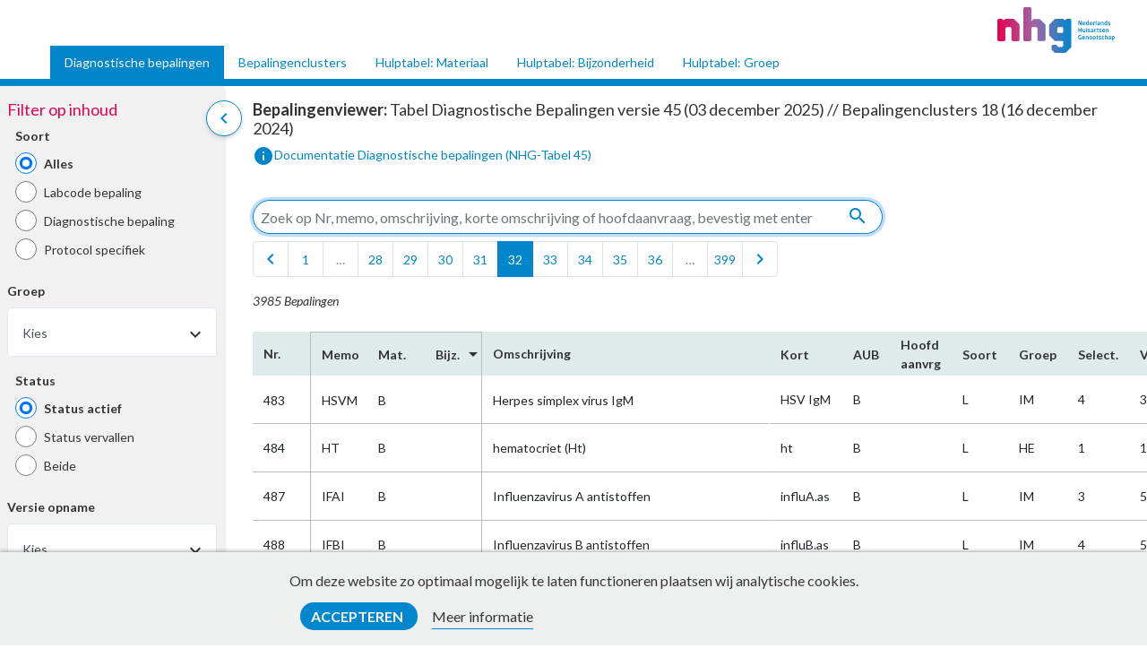

--- FILE ---
content_type: text/html; charset=utf-8
request_url: https://bepalingen.nhg.org/labcodes/determinations?page=32&q%5Bs%5D=detail_code+asc
body_size: 8868
content:
<!DOCTYPE html>
<html lang='nl'>
<head>
<title>NHG - Bepalingenviewer</title>
<!--
NHG version: fcbdb10ec4c0c30bdeee5ff386065742b8d37ba9 (do 22 jan 2026 15:25:13 UTC)
-->
<meta name="csrf-param" content="authenticity_token" />
<meta name="csrf-token" content="gmyTnppbA-mwEXfL0i0gny6-kN4WjPMIY47YXtLbRopzr1sACfThli2dQAcnnAgp30gjMLSdHJnChKrd_2tRfw" />

<script src='https://dev.visualwebsiteoptimizer.com/lib/462165.js'></script>
<link rel="stylesheet" href="//fonts.googleapis.com/css?family=Lato:400,400i,700,700i&amp;display=swap" media="all" />
<link rel="stylesheet" href="//fonts.googleapis.com/icon?family=Material+Icons" media="all" />
<script>
  window.config = {
    version: "fcbdb10ec4c0c30bdeee5ff386065742b8d37ba9",
    environment: "production",
    enableErrorTracking: true
  }
</script>
<script src='/tinymce/tinymce.min.js'></script>
<link rel="stylesheet" href="/assets/application-324c37cdda91921caa2506bf9cbda011538e53fa0fe6c0c6ecb1fede37f474fe.css" />
<script src="/assets/application-322e36f9ed9319525e4842ac063610686d7876f1b310c5d262d8cb535b5cd54f.js"></script>
<script src="https://cdn.jsdelivr.net/npm/mq-genie@1.0.0/mq.genie.min.js"></script>
<script>
  var _paq = window._paq = window._paq || [];
  /* tracker methods like "setCustomDimension" should be called before "trackPageView" */
  _paq.push(['trackPageView']);
  _paq.push(['enableLinkTracking']);
  (function() {
    var u="https://stats.nhg.org/";
    _paq.push(['setTrackerUrl', u+'matomo.php']);
    _paq.push(['setSiteId', '21']);
    var d=document, g=d.createElement('script'), s=d.getElementsByTagName('script')[0];
    g.type='text/javascript'; g.async=true; g.src=u+'matomo.js'; s.parentNode.insertBefore(g,s);
  })();
</script>
<script>
  (function(h,o,t,j,a,r){
    h.hj=h.hj||function(){(h.hj.q=h.hj.q||[]).push(arguments)};
    h._hjSettings={hjid:1003623,hjsv:6};
    a=o.getElementsByTagName('head')[0];
    r=o.createElement('script');r.async=1;
    r.src=t+h._hjSettings.hjid+j+h._hjSettings.hjsv;
    a.appendChild(r);
  })(window,document,'https://static.hotjar.com/c/hotjar-','.js?sv=');
</script>

<meta content='width=device-width, initial-scale=1, shrink-to-fit=no' name='viewport'>
<meta content='no-cache' name='turbo-cache-control'>
</head>
<body class='determinations action_index labcodes '>
<header class='sub-header'>
<a class="logo-link" href="https://nhg.org"><img class="logo" alt="NHG" data-turbo="false" src="/assets/nhg-logo-95d56c594a213956461528906196345d2c8280ac6d4bc26692dacf1ade421367.svg" />
</a><nav class='sub-navigation mt-n2'>
<ul class='nav nav-tabs'>
<li class='nav-item'>
<a class="nav-link active" aria-current="page" href="/labcodes/determinations">Diagnostische bepalingen</a>
</li>
<li class='nav-item'>
<a class="nav-link" href="/labcodes/clusters">Bepalingenclusters</a>
</li>
<li class='nav-item'>
<a class="nav-link" href="/labcodes/materials">Hulptabel: Materiaal</a>
</li>
<li class='nav-item'>
<a class="nav-link" href="/labcodes/details">Hulptabel: Bijzonderheid</a>
</li>
<li class='nav-item'>
<a class="nav-link" href="/labcodes/groups">Hulptabel: Groep</a>
</li>
</ul>
</nav>

</header>

<noscript>
<div class='alert alert-danger alert-full-screen d-flex justify-content-center pt-3'>
Javascript staat uit. Javascript is vereist voor deze pagina.
</div>
</noscript>

<form class="d-flex flex-fill" id="tables/determination_search" action="/labcodes/determinations" accept-charset="UTF-8" method="get"><input value="detail_code asc" autocomplete="off" type="hidden" name="q[s]" id="q_s" />
<div class='main-sidebar'>
<labcodes-sidebar class='vue-labcodes-sidebar'>
<template v-slot='sidebarProps'>
<h5 class='text-accent1'>Filter op inhoud</h5>
<expander :expanded='sidebarProps.isExpandered' expandable preview v-on:input='sidebarProps.expander($event)'>
<template v-slot>

<div class='radio-group form-group'>
<label for="q_application_kind_cont">Soort</label>
<div class='form-check'>
<input data-auto-submit="true" class="form-check-input" type="radio" value="" checked="checked" name="q[application_kind_cont]" id="q_application_kind_cont_" />
<label class="form-check-label" for="q_application_kind_cont_">Alles</label>
</div>
<input type="hidden" name="q[application_kind_cont]" value="" autocomplete="off" /><div class='form-check'>
<input data-auto-submit="true" class="form-check-input" type="radio" value="L" name="q[application_kind_cont]" id="q_application_kind_cont_l" />
<label class="form-check-label" for="q_application_kind_cont_l">Labcode bepaling</label>
</div>
<div class='form-check'>
<input data-auto-submit="true" class="form-check-input" type="radio" value="D" name="q[application_kind_cont]" id="q_application_kind_cont_d" />
<label class="form-check-label" for="q_application_kind_cont_d">Diagnostische bepaling</label>
</div>
<div class='form-check'>
<input data-auto-submit="true" class="form-check-input" type="radio" value="P" name="q[application_kind_cont]" id="q_application_kind_cont_p" />
<label class="form-check-label" for="q_application_kind_cont_p">Protocol specifiek</label>
</div>
</div>
<div class='form-group'>
<label for="q_group_id_eq">Groep</label>
<select class="is-select2--for-filters" data-auto-submit="true" name="q[group_id_eq]" id="q_group_id_eq"><option value="">Kies</option>
<option value="1">AA - anamnese</option>
<option value="2">AL - allergologie</option>
<option value="3">AU - auscultatie</option>
<option value="4">BA - bacteriologie</option>
<option value="5">BM - biometrie</option>
<option value="6">BO - beeldvormend onderzoek</option>
<option value="7">BV - bevolkingsonderzoek</option>
<option value="8">CO - comorbiditeit</option>
<option value="9">CY - cytologie</option>
<option value="10">DD - DNA diagnostiek</option>
<option value="11">FA - familie anamnese</option>
<option value="12">FO - functie onderzoek</option>
<option value="13">FT - farmacologie/toxicologie</option>
<option value="14">HA - eigen praktijk huisarts</option>
<option value="15">HE - hematologie</option>
<option value="16">IM - immunologie/serologie</option>
<option value="17">IN - inspectie</option>
<option value="18">KC - klinische chemie</option>
<option value="19">LO - lichamelijk onderzoek</option>
<option value="20">PA - pathologie</option>
<option value="21">PP - palpatie</option>
<option value="22">PS - parasitologie</option>
<option value="24">SG - socio-grafische gegevens</option>
<option value="25">ST - stollingslab</option>
<option value="26">TH - therapie</option>
<option value="27">VG - voorgeschiedenis</option>
<option value="28">VI - virologie</option>
<option value="29">XX - overig</option>
<option value="30">ZE - patiënt zelf</option>
<option value="31">ZP - zorgproces</option></select>
</div>
<div class='radio-group form-group'>
<label for="q_deleted_at_status">Status</label>
<input type="hidden" name="q[deleted_at_status]" value="" autocomplete="off" /><div class='form-check'>
<input data-auto-submit="true" class="form-check-input" type="radio" value="active" checked="checked" name="q[deleted_at_status]" id="q_deleted_at_status_active" />
<label class="form-check-label" for="q_deleted_at_status_active">Status actief</label>
</div>
<div class='form-check'>
<input data-auto-submit="true" class="form-check-input" type="radio" value="expired" name="q[deleted_at_status]" id="q_deleted_at_status_expired" />
<label class="form-check-label" for="q_deleted_at_status_expired">Status vervallen</label>
</div>
<div class='form-check'>
<input data-auto-submit="true" class="form-check-input" type="radio" value="all" name="q[deleted_at_status]" id="q_deleted_at_status_all" />
<label class="form-check-label" for="q_deleted_at_status_all">Beide</label>
</div>
</div>

<div class='form-group'>
<label for="q_version_created_eq">Versie opname</label>
<select class="is-select2--for-filters" data-auto-submit="true" name="q[cached_version_created_eq]" id="q_cached_version_created_eq"><option value="">Kies</option>
<option value="45">45</option>
<option value="44">44</option>
<option value="43">43</option>
<option value="42">42</option>
<option value="41">41</option>
<option value="40">40</option>
<option value="39">39</option>
<option value="38">38</option>
<option value="37">37</option>
<option value="36">36</option>
<option value="35">35</option>
<option value="34">34</option>
<option value="33">33</option>
<option value="32">32</option>
<option value="31">31</option>
<option value="30">30</option>
<option value="29">29</option>
<option value="28">28</option>
<option value="27">27</option>
<option value="26">26</option>
<option value="25">25</option>
<option value="24">24</option>
<option value="23">23</option>
<option value="22">22</option>
<option value="21">21</option>
<option value="20">20</option>
<option value="19">19</option>
<option value="18">18</option>
<option value="17">17</option>
<option value="16">16</option>
<option value="15">15</option>
<option value="14">14</option>
<option value="13">13</option>
<option value="12">12</option>
<option value="11">11</option>
<option value="10">10</option>
<option value="9">9</option>
<option value="8">8</option>
<option value="7">7</option>
<option value="6">6</option>
<option value="5">5</option>
<option value="4">4</option>
<option value="3">3</option>
<option value="2">2</option>
<option value="1">1</option>
<option value="0">0</option></select>
</div>
<div class='form-group'>
<label for="q_material_id_eq">Materiaal</label>
<select class="is-select2--for-filters" data-auto-submit="true" name="q[material_id_eq]" id="q_material_id_eq"><option value="">Kies</option>
<option value="1">A - algemeen</option>
<option value="2">AA - anamnese</option>
<option value="3">AO - overig lichamelijk onderzoek</option>
<option value="4">AQ - algemeen, anamnese/plan</option>
<option value="5">AZ - algemeen, zorgproces</option>
<option value="6">B - bloed</option>
<option value="15">BA - bloed arterieel</option>
<option value="16">BC - bloed capillair</option>
<option value="17">BD - bloed dikke druppel</option>
<option value="19">BM - beenmerg</option>
<option value="20">BP - bloed plasma</option>
<option value="21">BQ - bloed, anamnese/plan</option>
<option value="22">BS - bloed serum</option>
<option value="23">BV - bloed veneus</option>
<option value="24">BZ - bloed, zorgproces</option>
<option value="25">DA - anaalplak</option>
<option value="26">DB - darmbiopt</option>
<option value="27">DC - galsteen</option>
<option value="28">DD - duodenum</option>
<option value="29">DE - slokdarm</option>
<option value="30">DF - feces</option>
<option value="31">DG - galblaas/galwegen</option>
<option value="32">DH - buik</option>
<option value="33">DI - maag/darm, algemeen</option>
<option value="34">DJ - dunne darm</option>
<option value="35">DK - dikke darm/colon</option>
<option value="36">DL - lever</option>
<option value="37">DM - maagsap</option>
<option value="38">DN - mond/kaak</option>
<option value="39">DO - rectum</option>
<option value="40">DP - peritoneaalvocht</option>
<option value="41">DQ - maag/darm, anamnese/plan</option>
<option value="42">DR - rectumwat</option>
<option value="43">DS - speeksel</option>
<option value="44">DT - gebit</option>
<option value="45">DU - maag</option>
<option value="46">DV - braaksel</option>
<option value="47">DW - sigmoid</option>
<option value="48">DZ - maag/darm, zorgproces</option>
<option value="49">FA - oog, algemeen</option>
<option value="50">FQ - oog, anamnese/plan</option>
<option value="51">FS - oogsecreet</option>
<option value="52">FT - traanvocht</option>
<option value="53">FZ - oog, zorgproces</option>
<option value="54">HA - oor/gehoor, algemeen</option>
<option value="55">HQ - oor/gehoor, anamnese/plan</option>
<option value="56">HS - oorsecreet</option>
<option value="57">HZ - oor/gehoor, zorgproces</option>
<option value="58">KA - hartvaatstelsel, algemeen</option>
<option value="59">KB - aorta</option>
<option value="60">KC - carotiden</option>
<option value="61">KH - hart</option>
<option value="62">KQ - hartvaatstelsel, anamnese/plan</option>
<option value="63">KV - vaten</option>
<option value="64">KZ - hartvaatstelsel, zorgproces</option>
<option value="65">LA - bewegingsapparaat, algemeen</option>
<option value="66">LB - bovenbeen</option>
<option value="67">LC - schedel</option>
<option value="68">LD - bovenarm</option>
<option value="69">LE - enkel</option>
<option value="70">LF - onderarm</option>
<option value="71">LG - schouder</option>
<option value="72">LH - heup</option>
<option value="73">LI - onderbeen</option>
<option value="74">LK - knie</option>
<option value="75">LL - elleboog</option>
<option value="76">LM - hand</option>
<option value="77">LN - nek/cervicale wervelkolom</option>
<option value="78">LO - pols</option>
<option value="79">LP - pus uit gewricht</option>
<option value="80">LQ - bewegingsapparaat, anamnese/plan</option>
<option value="81">LR - rug/thoracale wervelkolom</option>
<option value="82">LS - synoviaalvocht</option>
<option value="83">LT - borstkas (thorax)</option>
<option value="84">LU - onderrug/lumbale wervelkolom</option>
<option value="85">LV - voet</option>
<option value="86">LW - bekken</option>
<option value="87">LZ - bewegingsapparaat, zorgproces</option>
<option value="88">NA - zenuwstelsel, algemeen</option>
<option value="89">NL - liquor</option>
<option value="90">NQ - zenuwstelsel, anamnese/plan</option>
<option value="91">NR - reflexen</option>
<option value="92">NS - sensibiliteit</option>
<option value="93">NZ - zenuwstelsel, zorgproces</option>
<option value="94">O - overig</option>
<option value="96">OH - overig, herinneringsoproep</option>
<option value="97">OO - overig, oproep</option>
<option value="98">OQ - overig, query</option>
<option value="99">OV - overig, vervolgoproep</option>
<option value="100">OZ - overig, zorgproces</option>
<option value="101">PA - psychische problemen, algemeen</option>
<option value="102">PQ - psychische problemen, anamnese/plan</option>
<option value="103">PZ - psychische problemen, zorgproces</option>
<option value="104">QQ - onbekend</option>
<option value="105">RA - luchtwegen, algemeen</option>
<option value="106">RB - keel</option>
<option value="107">RH - hals</option>
<option value="108">RK - keelwat</option>
<option value="109">RL - long</option>
<option value="110">RM - neus</option>
<option value="111">RN - neussecreet</option>
<option value="112">RP - pleuraalvocht</option>
<option value="113">RQ - luchtwegen, anamnese/plan</option>
<option value="114">RS - sputum</option>
<option value="115">RT - sinussen</option>
<option value="116">RU - uitgeademde lucht</option>
<option value="117">RZ - luchtwegen, zorgproces</option>
<option value="118">SA - huid, algemeen</option>
<option value="119">SB - huidbiopt, -weefsel</option>
<option value="120">SE - wondexsudaat</option>
<option value="121">SH - haar</option>
<option value="122">SN - nagel</option>
<option value="123">SP - pus</option>
<option value="124">SQ - huid, anamnese/plan</option>
<option value="125">SS - huidschilfers</option>
<option value="126">SY - huid, zorgproces</option>
<option value="127">SZ - zweet</option>
<option value="128">TA - endocriene klieren/metabolisme, algemeen</option>
<option value="129">TQ - endocriene klieren/metab., anamnese/plan</option>
<option value="130">TS - schildklier</option>
<option value="131">TZ - endocriene klieren/metabolisme, zorgproc</option>
<option value="132">U - urine</option>
<option value="133">UA - urinewegen, algemeen</option>
<option value="134">UB - blaas</option>
<option value="135">UC - nier-/blaassteen</option>
<option value="136">UD - urine dipslide</option>
<option value="137">UE - urine 24 uurs</option>
<option value="138">UM - urine midstream</option>
<option value="139">UN - nieren</option>
<option value="141">UQ - urinewegen, anamnese/plan</option>
<option value="142">US - urinesediment</option>
<option value="143">UU - urethraal secreet</option>
<option value="144">UZ - urinewegen, zorgproces</option>
<option value="145">WA - amnionvocht (vruchtwater)</option>
<option value="146">WB - bloed navelstreng</option>
<option value="147">WF - meconium</option>
<option value="148">WM - moedermelk</option>
<option value="149">WP - placenta</option>
<option value="150">WQ - zwangerschap/anticonceptie,anamnese/plan</option>
<option value="151">WZ - zwangerschap/anticonceptie, zorgproces</option>
<option value="152">XA - geslachtsorganen vrouw, algemeen</option>
<option value="153">XB - menstruatiebloed</option>
<option value="154">XC - cervicaalsecreet</option>
<option value="155">XE - endometrium</option>
<option value="156">XM - borsten</option>
<option value="157">XP - cervix smear</option>
<option value="158">XQ - geslachtsorganen vrouw, anamnese/plan</option>
<option value="159">XR - cervix</option>
<option value="160">XU - baarmoeder</option>
<option value="161">XV - vaginaalslijm/fluor</option>
<option value="162">XW - vagina/vulva</option>
<option value="163">XZ - geslachtsorganen vrouw, zorgproces</option>
<option value="164">YA - geslachtsorganen man, algemeen</option>
<option value="165">YP - penis</option>
<option value="166">YQ - geslachtsorganen man, anamnese/plan</option>
<option value="167">YR - prostaat</option>
<option value="168">YS - sperma</option>
<option value="169">YT - testikels/scrotum</option>
<option value="170">YU - écoulement</option>
<option value="171">YZ - geslachtsorganen man, zorgproces</option>
<option value="172">ZQ - sociale omstandigheden, anamnese/plan</option>
<option value="173">ZZ - sociale omstandigheden, zorgproces</option></select>
</div>
<div class='form-group'>
<label for="q_detail_id_eq">Bijzonderheid</label>
<select class="is-select2--for-filters" data-auto-submit="true" name="q[detail_id_eq]" id="q_detail_id_eq"><option value="">Kies</option>
<option value="24">1U - 1 uur</option>
<option value="34">2U - 2 uur</option>
<option value="70">AC - achter</option>
<option value="71">AX - axillair gemeten</option>
<option value="72">BG - bevolkingsonderzoek, oproep GGD</option>
<option value="73">BH - bevolkingsonderzoek, oproep huisarts</option>
<option value="74">BO - boven</option>
<option value="75">BV - bevolkingsonderzoek</option>
<option value="76">CD - cascade diagnostiek</option>
<option value="80">CN - confirmatie</option>
<option value="81">CO - cyclus, ovulatoire fase</option>
<option value="82">CV - contrast</option>
<option value="83">DI - na dieet</option>
<option value="84">DO - na dorsten</option>
<option value="85">FB - formule / berekening</option>
<option value="86">GR - groeivoorspelling</option>
<option value="87">IM - medische indicatie</option>
<option value="88">IZ - zonder indicatie</option>
<option value="89">KW - kwantitatief</option>
<option value="90">LI - links</option>
<option value="94">MA - meting: analyse</option>
<option value="95">MC - meting: concentratie</option>
<option value="96">MD - meting: differentiatie</option>
<option value="97">ME - meting: elektroforese</option>
<option value="98">MF - meting, vrij</option>
<option value="99">MG - meting: per gezichtsveld</option>
<option value="100">MH - meting: thuismeting</option>
<option value="101">MI - meting: index, quotiënt, ratio</option>
<option value="102">MK - meting: klaring</option>
<option value="103">MM - meting: microscopie</option>
<option value="105">MP - meting: percentage</option>
<option value="107">MS - meting: spectrum</option>
<option value="108">MT - meting: totaal</option>
<option value="109">MU - meting: uitslag kweek</option>
<option value="112">NN - niet nuchter</option>
<option value="114">NU - nuchter</option>
<option value="116">ON - onder</option>
<option value="117">OO - in oor gemeten</option>
<option value="118">OR - oraal gemeten</option>
<option value="119">PL - patiënt: liggend</option>
<option value="120">PM - patiënt: lopend (mobiel)</option>
<option value="121">PO - POC Point Of Care test</option>
<option value="122">PS - patiënt: staand</option>
<option value="123">PZ - patiënt: zittend</option>
<option value="124">QQ - overig</option>
<option value="125">RC - rectaal gemeten</option>
<option value="126">RE - rechts</option>
<option value="127">SB - belastingstest</option>
<option value="128">SC - cyclusafhankelijke spiegel</option>
<option value="130">SG - tijdens graviditeit</option>
<option value="131">SI - spiegel na inname/injectie</option>
<option value="132">SK - semikwantitatief</option>
<option value="133">SP - na provocatie</option>
<option value="134">SR - reeks bepalingen</option>
<option value="135">ST - spiegel op bepaald tijdstip</option>
<option value="136">T0 - uitgangsbepaling</option>
<option value="137">T1 - tijdstip 1</option>
<option value="138">T2 - tijdstip 2</option>
<option value="139">T3 - tijdstip 3</option>
<option value="140">T4 - tijdstip 4</option>
<option value="141">T5 - tijdstip 5</option>
<option value="142">T6 - tijdstip 6</option>
<option value="143">T7 - tijdstip 7</option>
<option value="144">T8 - tijdstip 8</option>
<option value="145">T9 - tijdstip 9</option>
<option value="146">TA - tijdstip avond</option>
<option value="147">TD - tijdstip diner</option>
<option value="148">TL - tijdstip lunch</option>
<option value="149">TM - tijdstip middag</option>
<option value="150">TN - tijdstip nacht</option>
<option value="151">TO - tijdstip ochtend</option>
<option value="154">VR - voor</option>
<option value="155">WO - wetenschappelijk onderzoek</option>
<option value="157">ZW - zwanger</option></select>
</div>
<div class='form-group'>
<label for="q_selection_eq">Selectie</label>
<select class="is-select2--for-filters" data-auto-submit="true" name="q[selection_eq]" id="q_selection_eq"><option value="">Kies</option>
<option value="one">1</option>
<option value="two">2</option>
<option value="three">3</option>
<option value="four">4</option>
<option value="unknown">U</option></select>
</div>
<div class='radio-group form-group'>
<label for="q_request_result_cont">AUB</label>
<div class='form-check'>
<input data-auto-submit="true" class="form-check-input" type="radio" value="" checked="checked" name="q[request_result_cont]" id="q_request_result_cont_" />
<label class="form-check-label" for="q_request_result_cont_">Alles</label>
</div>
<input type="hidden" name="q[request_result_cont]" value="" autocomplete="off" /><div class='form-check'>
<input data-auto-submit="true" class="form-check-input" type="radio" value="A" name="q[request_result_cont]" id="q_request_result_cont_a" />
<label class="form-check-label" for="q_request_result_cont_a">Aanvraag</label>
</div>
<div class='form-check'>
<input data-auto-submit="true" class="form-check-input" type="radio" value="U" name="q[request_result_cont]" id="q_request_result_cont_u" />
<label class="form-check-label" for="q_request_result_cont_u">Uitslag</label>
</div>
<div class='form-check'>
<input data-auto-submit="true" class="form-check-input" type="radio" value="B" name="q[request_result_cont]" id="q_request_result_cont_b" />
<label class="form-check-label" for="q_request_result_cont_b">Beide</label>
</div>
</div>
</template>
<template v-slot:expand>
Toon meer filters
</template>
<template v-slot:collapse>
Toon minder filters
</template>
</expander>

</template>
</labcodes-sidebar>
</div>
<div class='d-flex flex-column flex-fill contents'>
<main class='flex-fill'>
<div class='container-fluid'>
<section class='section__labcodes_determination mt-2'>
<div class='row justify-content-between'>
<div class='col-auto'><h5 class='font-weight-normal'>
<b>Bepalingenviewer:</b> Tabel Diagnostische Bepalingen versie 45 (03 december 2025) // Bepalingenclusters 18 (16 december 2024)
</h5>
</div>
<div class='col-auto'>
<a target="_blank" class="d-flex" href="https://referentiemodel.nhg.org/tabellen/nhg-tabel-45-diagnostische-bepalingen"><div class='d-inline-block'>
<i class='material-icons'>info</i>
</div>
<span>Documentatie Diagnostische bepalingen (NHG-Tabel 45)</span>
</a></div>
</div>
<div class='search-form mt-4'>
<div class='row form-inline justify-content-between'>
<div class='col-auto mb-1'>
<div class='search-field form-group has-icon--right'>
<search-field class='vue-search-field' placeholder='Zoek op Nr, memo, omschrijving, korte omschrijving of hoofdaanvraag, bevestig met enter' size='80'>
<template v-slot='{ searchString }'>
<input :value="searchString" name="q[search_query]" autocomplete="off" type="hidden" id="q_id_str_or_memo_or_description_or_abbreviation_or_request_cont_all" />
</template>
</search-field>
</div>

</div>
<div class='col-auto mb-1'>
<nav aria-label='pager' class='pagy-bootstrap-nav pagination' role='navigation'>
<ul class='pagination m-0'>
<li class='page-item first'><a href="/labcodes/determinations?page=31&amp;q[s]=detail_code+asc"  class="page-link" rel="prev" aria-label="first"><i class="material-icons">chevron_left</i></a></li>
<li class='page-item'><a href="/labcodes/determinations?page=1&amp;q[s]=detail_code+asc"  class="page-link" >1</a></li>
<li class='page-item disabled gap'>
<a class='page-link' href='#'>&hellip;</a>
</li>
<li class='page-item'><a href="/labcodes/determinations?page=28&amp;q[s]=detail_code+asc"  class="page-link" >28</a></li>
<li class='page-item'><a href="/labcodes/determinations?page=29&amp;q[s]=detail_code+asc"  class="page-link" >29</a></li>
<li class='page-item'><a href="/labcodes/determinations?page=30&amp;q[s]=detail_code+asc"  class="page-link" >30</a></li>
<li class='page-item'><a href="/labcodes/determinations?page=31&amp;q[s]=detail_code+asc"  class="page-link" rel="prev" >31</a></li>
<li class='page-item active'><a href="/labcodes/determinations?page=32&amp;q[s]=detail_code+asc"  class="page-link" >32</a></li>
<li class='page-item'><a href="/labcodes/determinations?page=33&amp;q[s]=detail_code+asc"  class="page-link" rel="next" >33</a></li>
<li class='page-item'><a href="/labcodes/determinations?page=34&amp;q[s]=detail_code+asc"  class="page-link" >34</a></li>
<li class='page-item'><a href="/labcodes/determinations?page=35&amp;q[s]=detail_code+asc"  class="page-link" >35</a></li>
<li class='page-item'><a href="/labcodes/determinations?page=36&amp;q[s]=detail_code+asc"  class="page-link" >36</a></li>
<li class='page-item disabled gap'>
<a class='page-link' href='#'>&hellip;</a>
</li>
<li class='page-item'><a href="/labcodes/determinations?page=399&amp;q[s]=detail_code+asc"  class="page-link" >399</a></li>
<li class='page-item last'><a href="/labcodes/determinations?page=33&amp;q[s]=detail_code+asc"  class="page-link" rel="next" aria-label="last"><i class="material-icons">chevron_right</i></a></li>
</ul>
</nav>

</div>
</div>
<div class='row mt-1'>
<div class='col-auto'>
<i>
3985
Bepalingen
</i>
</div>
</div>

<div class='row mt-3'>
<div class='col'>
<div class='table-container'>
<div class='table-container--inner'>
<table class='table table--fixed'>
<thead>
<tr>
<th class='border-0 fixed'>
<a class="sort_link " href="/labcodes/determinations?page=32&amp;q%5Bs%5D=id+asc">Nr.</a>
</th>
<th class='border-0 memo fixed'>
<a class="sort_link " href="/labcodes/determinations?page=32&amp;q%5Bs%5D=memo+asc">Memo</a>
</th>
<th class='border-0 material fixed'>
<a class="sort_link " href="/labcodes/determinations?page=32&amp;q%5Bs%5D=material_code+asc">Mat.</a>
</th>
<th class='border-0 detail fixed'>
<a class="sort_link asc" href="/labcodes/determinations?page=32&amp;q%5Bs%5D=detail_code+desc">Bijz.&nbsp;<i class="material-icons">arrow_drop_down</i></a>
</th>
<th class='border-0 fixed'>
<a class="sort_link " href="/labcodes/determinations?page=32&amp;q%5Bs%5D=description+asc">Omschrijving</a>
</th>
<th class='border-0'>
<a class="sort_link " href="/labcodes/determinations?page=32&amp;q%5Bs%5D=abbreviation+asc">Kort</a>
</th>
<th class='border-0'>
<a class="sort_link " href="/labcodes/determinations?page=32&amp;q%5Bs%5D=request_result+asc">AUB</a>
</th>
<th class='border-0'>
<a class="sort_link " href="/labcodes/determinations?page=32&amp;q%5Bs%5D=request+asc">Hoofd&#8203;aanvrg</a>
</th>
<th class='border-0'>
<a class="sort_link " href="/labcodes/determinations?page=32&amp;q%5Bs%5D=application_kind+asc">Soort</a>
</th>
<th class='border-0'>
<a class="sort_link " href="/labcodes/determinations?page=32&amp;q%5Bs%5D=group_code+asc">Groep</a>
</th>
<th class='border-0'>
<a class="sort_link " href="/labcodes/determinations?page=32&amp;q%5Bs%5D=selection+asc">Select.</a>
</th>
<th class='border-0'>
<div class="sort_link">VO</div>
</th>
<th class='border-0'>
<div class="sort_link">VM</div>
</th>
<th class='border-0'>
<div class="sort_link">VV</div>
</th>

<th class='border-0'>
<a class="sort_link " href="/labcodes/determinations?page=32&amp;q%5Bs%5D=explanation_present+asc">Toe&#8203;lichting</a>
</th>
<th class='border-0'>
<a class="sort_link " href="/labcodes/determinations?page=32&amp;q%5Bs%5D=question_kind+asc">Type</a>
</th>
<th class='border-0'>
<a class="sort_link " href="/labcodes/determinations?page=32&amp;q%5Bs%5D=decimals+asc">Dec.</a>
</th>
<th class='border-0'>
<a class="sort_link " href="/labcodes/determinations?page=32&amp;q%5Bs%5D=unit+asc">Een&#8203;heid</a>
</th>
<th class='border-0'>
<a class="sort_link " href="/labcodes/determinations?page=32&amp;q%5Bs%5D=absmin+asc">Abs &#8203;min</a>
</th>
<th class='border-0'>
<a class="sort_link " href="/labcodes/determinations?page=32&amp;q%5Bs%5D=absmax+asc">Abs &#8203;max</a>
</th>
<th class='border-0'>
<a class="sort_link " href="/labcodes/determinations?page=32&amp;q%5Bs%5D=refmin+asc">Ref &#8203;min</a>
</th>
<th class='border-0'>
<a class="sort_link " href="/labcodes/determinations?page=32&amp;q%5Bs%5D=refmax+asc">Ref &#8203;max</a>
</th>
<th class='border-0'>
<a class="sort_link " href="/labcodes/determinations?page=32&amp;q%5Bs%5D=answer_list_name+asc">Antwoordenlijst</a>
</th>
<th class='border-0'>
<a class="sort_link " href="/labcodes/determinations?page=32&amp;q%5Bs%5D=formula_present+asc">Formule</a>
</th>
<th class='border-0'></th>
</tr>
</thead>
<tbody>
<tr class='clickable-row' data-anchor='bottom' id='determination-[483, 86]'>
<td class='fixed'>483</td>
<td class='memo fixed'>HSVM</td>
<td class='material fixed'>
<span data-content='bloed' data-placement='top' data-toggle='popover'>
B
</span>
</td>
<td class='detail fixed'>
<span>

</span>
</td>
<td class='fixed'>Herpes simplex virus IgM</td>
<td>HSV IgM</td>
<td>
<span data-content='Beide' data-placement='top' data-toggle='popover'>
B
</span>
</td>
<td></td>
<td>L</td>
<td>
<span data-content='immunologie/serologie' data-placement='top' data-toggle='popover'>
IM
</span>
</td>
<td>4</td>
<td>3</td>
<td>20</td>
<td></td>

<td></td>
<td></td>
<td></td>
<td></td>
<td></td>
<td></td>
<td></td>
<td></td>
<td></td>
<td></td>
<td>
<a data-turbo="false" href="/labcodes/determinations/483,86?page=32#determination-%5B483,%2086%5D"><i class='material-icons text-black'>info</i>
</a>
</td>
</tr>
<tr class='clickable-row' data-anchor='bottom' id='determination-[484, 86]'>
<td class='fixed'>484</td>
<td class='memo fixed'>HT</td>
<td class='material fixed'>
<span data-content='bloed' data-placement='top' data-toggle='popover'>
B
</span>
</td>
<td class='detail fixed'>
<span>

</span>
</td>
<td class='fixed'>hematocriet (Ht)</td>
<td>ht</td>
<td>
<span data-content='Beide' data-placement='top' data-toggle='popover'>
B
</span>
</td>
<td></td>
<td>L</td>
<td>
<span data-content='hematologie' data-placement='top' data-toggle='popover'>
HE
</span>
</td>
<td>1</td>
<td>1</td>
<td>30</td>
<td></td>

<td></td>
<td>NM</td>
<td>2</td>
<td>L/L</td>
<td>0</td>
<td>1</td>
<td></td>
<td></td>
<td></td>
<td></td>
<td>
<a data-turbo="false" href="/labcodes/determinations/484,86?page=32#determination-%5B484,%2086%5D"><i class='material-icons text-black'>info</i>
</a>
</td>
</tr>
<tr class='clickable-row' data-anchor='bottom' id='determination-[487, 86]'>
<td class='fixed'>487</td>
<td class='memo fixed'>IFAI</td>
<td class='material fixed'>
<span data-content='bloed' data-placement='top' data-toggle='popover'>
B
</span>
</td>
<td class='detail fixed'>
<span>

</span>
</td>
<td class='fixed'>Influenzavirus A antistoffen</td>
<td>influA.as</td>
<td>
<span data-content='Beide' data-placement='top' data-toggle='popover'>
B
</span>
</td>
<td></td>
<td>L</td>
<td>
<span data-content='immunologie/serologie' data-placement='top' data-toggle='popover'>
IM
</span>
</td>
<td>3</td>
<td>5</td>
<td>20</td>
<td></td>

<td></td>
<td></td>
<td></td>
<td></td>
<td></td>
<td></td>
<td></td>
<td></td>
<td></td>
<td></td>
<td>
<a data-turbo="false" href="/labcodes/determinations/487,86?page=32#determination-%5B487,%2086%5D"><i class='material-icons text-black'>info</i>
</a>
</td>
</tr>
<tr class='clickable-row' data-anchor='bottom' id='determination-[488, 86]'>
<td class='fixed'>488</td>
<td class='memo fixed'>IFBI</td>
<td class='material fixed'>
<span data-content='bloed' data-placement='top' data-toggle='popover'>
B
</span>
</td>
<td class='detail fixed'>
<span>

</span>
</td>
<td class='fixed'>Influenzavirus B antistoffen</td>
<td>influB.as</td>
<td>
<span data-content='Beide' data-placement='top' data-toggle='popover'>
B
</span>
</td>
<td></td>
<td>L</td>
<td>
<span data-content='immunologie/serologie' data-placement='top' data-toggle='popover'>
IM
</span>
</td>
<td>4</td>
<td>5</td>
<td>20</td>
<td></td>

<td></td>
<td></td>
<td></td>
<td></td>
<td></td>
<td></td>
<td></td>
<td></td>
<td></td>
<td></td>
<td>
<a data-turbo="false" href="/labcodes/determinations/488,86?page=32#determination-%5B488,%2086%5D"><i class='material-icons text-black'>info</i>
</a>
</td>
</tr>
<tr class='clickable-row' data-anchor='bottom' id='determination-[489, 86]'>
<td class='fixed'>489</td>
<td class='memo fixed'>IGA</td>
<td class='material fixed'>
<span data-content='bloed' data-placement='top' data-toggle='popover'>
B
</span>
</td>
<td class='detail fixed'>
<span>

</span>
</td>
<td class='fixed'>immunoglobuline A</td>
<td>IgA</td>
<td>
<span data-content='Beide' data-placement='top' data-toggle='popover'>
B
</span>
</td>
<td></td>
<td>L</td>
<td>
<span data-content='immunologie/serologie' data-placement='top' data-toggle='popover'>
IM
</span>
</td>
<td>4</td>
<td>1</td>
<td></td>
<td></td>

<td></td>
<td></td>
<td></td>
<td></td>
<td></td>
<td></td>
<td></td>
<td></td>
<td></td>
<td></td>
<td>
<a data-turbo="false" href="/labcodes/determinations/489,86?page=32#determination-%5B489,%2086%5D"><i class='material-icons text-black'>info</i>
</a>
</td>
</tr>
<tr class='clickable-row' data-anchor='bottom' id='determination-[491, 86]'>
<td class='fixed'>491</td>
<td class='memo fixed'>IGAI</td>
<td class='material fixed'>
<span data-content='bloed' data-placement='top' data-toggle='popover'>
B
</span>
</td>
<td class='detail fixed'>
<span>

</span>
</td>
<td class='fixed'>immunoglobuline A as</td>
<td>IgA as.</td>
<td>
<span data-content='Beide' data-placement='top' data-toggle='popover'>
B
</span>
</td>
<td></td>
<td>L</td>
<td>
<span data-content='immunologie/serologie' data-placement='top' data-toggle='popover'>
IM
</span>
</td>
<td>4</td>
<td>5</td>
<td>9</td>
<td></td>

<td></td>
<td></td>
<td></td>
<td></td>
<td></td>
<td></td>
<td></td>
<td></td>
<td></td>
<td></td>
<td>
<a data-turbo="false" href="/labcodes/determinations/491,86?page=32#determination-%5B491,%2086%5D"><i class='material-icons text-black'>info</i>
</a>
</td>
</tr>
<tr class='clickable-row' data-anchor='bottom' id='determination-[492, 86]'>
<td class='fixed'>492</td>
<td class='memo fixed'>IGD</td>
<td class='material fixed'>
<span data-content='bloed' data-placement='top' data-toggle='popover'>
B
</span>
</td>
<td class='detail fixed'>
<span>

</span>
</td>
<td class='fixed'>immunoglobuline D</td>
<td>IgD</td>
<td>
<span data-content='Beide' data-placement='top' data-toggle='popover'>
B
</span>
</td>
<td></td>
<td>L</td>
<td>
<span data-content='immunologie/serologie' data-placement='top' data-toggle='popover'>
IM
</span>
</td>
<td>4</td>
<td>1</td>
<td></td>
<td></td>

<td></td>
<td></td>
<td></td>
<td></td>
<td></td>
<td></td>
<td></td>
<td></td>
<td></td>
<td></td>
<td>
<a data-turbo="false" href="/labcodes/determinations/492,86?page=32#determination-%5B492,%2086%5D"><i class='material-icons text-black'>info</i>
</a>
</td>
</tr>
<tr class='clickable-row' data-anchor='bottom' id='determination-[494, 86]'>
<td class='fixed'>494</td>
<td class='memo fixed'>IGG</td>
<td class='material fixed'>
<span data-content='bloed' data-placement='top' data-toggle='popover'>
B
</span>
</td>
<td class='detail fixed'>
<span>

</span>
</td>
<td class='fixed'>immunoglobuline G</td>
<td>IgG</td>
<td>
<span data-content='Beide' data-placement='top' data-toggle='popover'>
B
</span>
</td>
<td></td>
<td>L</td>
<td>
<span data-content='immunologie/serologie' data-placement='top' data-toggle='popover'>
IM
</span>
</td>
<td>4</td>
<td>1</td>
<td></td>
<td></td>

<td></td>
<td></td>
<td></td>
<td></td>
<td></td>
<td></td>
<td></td>
<td></td>
<td></td>
<td></td>
<td>
<a data-turbo="false" href="/labcodes/determinations/494,86?page=32#determination-%5B494,%2086%5D"><i class='material-icons text-black'>info</i>
</a>
</td>
</tr>
<tr class='clickable-row' data-anchor='bottom' id='determination-[496, 86]'>
<td class='fixed'>496</td>
<td class='memo fixed'>IGG</td>
<td class='material fixed'>
<span data-content='liquor' data-placement='top' data-toggle='popover'>
NL
</span>
</td>
<td class='detail fixed'>
<span>

</span>
</td>
<td class='fixed'>immunoglobuline G liquor</td>
<td>IgG liquo</td>
<td>
<span data-content='Beide' data-placement='top' data-toggle='popover'>
B
</span>
</td>
<td></td>
<td>L</td>
<td>
<span data-content='immunologie/serologie' data-placement='top' data-toggle='popover'>
IM
</span>
</td>
<td>4</td>
<td>4</td>
<td></td>
<td></td>

<td></td>
<td></td>
<td></td>
<td></td>
<td></td>
<td></td>
<td></td>
<td></td>
<td></td>
<td></td>
<td>
<a data-turbo="false" href="/labcodes/determinations/496,86?page=32#determination-%5B496,%2086%5D"><i class='material-icons text-black'>info</i>
</a>
</td>
</tr>
<tr class='clickable-row' data-anchor='bottom' id='determination-[497, 86]'>
<td class='fixed'>497</td>
<td class='memo fixed'>IGG1</td>
<td class='material fixed'>
<span data-content='bloed' data-placement='top' data-toggle='popover'>
B
</span>
</td>
<td class='detail fixed'>
<span>

</span>
</td>
<td class='fixed'>immunoglobuline G1</td>
<td>IgG1</td>
<td>
<span data-content='Uitslag' data-placement='top' data-toggle='popover'>
U
</span>
</td>
<td>IMEF</td>
<td>L</td>
<td>
<span data-content='immunologie/serologie' data-placement='top' data-toggle='popover'>
IM
</span>
</td>
<td>U</td>
<td>4</td>
<td></td>
<td></td>

<td></td>
<td></td>
<td></td>
<td></td>
<td></td>
<td></td>
<td></td>
<td></td>
<td></td>
<td></td>
<td>
<a data-turbo="false" href="/labcodes/determinations/497,86?page=32#determination-%5B497,%2086%5D"><i class='material-icons text-black'>info</i>
</a>
</td>
</tr>
</tbody>
</table>
</div>
</div>
</div>
</div>
</div>
<div class='row justify-content-end'>
<div class='col-auto'><nav aria-label='pager' class='pagy-bootstrap-nav pagination' role='navigation'>
<ul class='pagination m-0'>
<li class='page-item first'><a href="/labcodes/determinations?page=31&amp;q[s]=detail_code+asc"  class="page-link" rel="prev" aria-label="first"><i class="material-icons">chevron_left</i></a></li>
<li class='page-item'><a href="/labcodes/determinations?page=1&amp;q[s]=detail_code+asc"  class="page-link" >1</a></li>
<li class='page-item disabled gap'>
<a class='page-link' href='#'>&hellip;</a>
</li>
<li class='page-item'><a href="/labcodes/determinations?page=28&amp;q[s]=detail_code+asc"  class="page-link" >28</a></li>
<li class='page-item'><a href="/labcodes/determinations?page=29&amp;q[s]=detail_code+asc"  class="page-link" >29</a></li>
<li class='page-item'><a href="/labcodes/determinations?page=30&amp;q[s]=detail_code+asc"  class="page-link" >30</a></li>
<li class='page-item'><a href="/labcodes/determinations?page=31&amp;q[s]=detail_code+asc"  class="page-link" rel="prev" >31</a></li>
<li class='page-item active'><a href="/labcodes/determinations?page=32&amp;q[s]=detail_code+asc"  class="page-link" >32</a></li>
<li class='page-item'><a href="/labcodes/determinations?page=33&amp;q[s]=detail_code+asc"  class="page-link" rel="next" >33</a></li>
<li class='page-item'><a href="/labcodes/determinations?page=34&amp;q[s]=detail_code+asc"  class="page-link" >34</a></li>
<li class='page-item'><a href="/labcodes/determinations?page=35&amp;q[s]=detail_code+asc"  class="page-link" >35</a></li>
<li class='page-item'><a href="/labcodes/determinations?page=36&amp;q[s]=detail_code+asc"  class="page-link" >36</a></li>
<li class='page-item disabled gap'>
<a class='page-link' href='#'>&hellip;</a>
</li>
<li class='page-item'><a href="/labcodes/determinations?page=399&amp;q[s]=detail_code+asc"  class="page-link" >399</a></li>
<li class='page-item last'><a href="/labcodes/determinations?page=33&amp;q[s]=detail_code+asc"  class="page-link" rel="next" aria-label="last"><i class="material-icons">chevron_right</i></a></li>
</ul>
</nav>
</div>
</div>
</section>
</div>
</main>
</div>
</form>
<div class='cookie-notice'>
<div class='cookie-notice__container'>
<div class='cookie-notice__inner-container'>
<span class='cookie-notice__message'>
Om deze website zo optimaal mogelijk te laten functioneren plaatsen wij analytische cookies.
</span>
<div class='cookie-notice__buttons'>
<a class='cookie-notice__accept' href='#' role='button'>
Accepteren
</a>
<a class="cookie-notice__more-info" target="_blank" href="https://richtlijnen.nhg.org/privacy-en-cookiebeleid">Meer informatie</a>
</div>
</div>
</div>
</div>


</body>
</html>



--- FILE ---
content_type: text/css
request_url: https://bepalingen.nhg.org/assets/application-324c37cdda91921caa2506bf9cbda011538e53fa0fe6c0c6ecb1fede37f474fe.css
body_size: 45061
content:

button, [type=button] {
  border: none;
  padding: initial;
  background: none;
}

/*!
 * Bootstrap v4.6.2 (https://getbootstrap.com/)
 * Copyright 2011-2022 The Bootstrap Authors
 * Copyright 2011-2022 Twitter, Inc.
 * Licensed under MIT (https://github.com/twbs/bootstrap/blob/main/LICENSE)
 */
:root {
  --blue: #007bff;
  --indigo: #6610f2;
  --purple: #6f42c1;
  --pink: #e83e8c;
  --red: #dc3545;
  --orange: #fd7e14;
  --yellow: #ffc107;
  --green: #28a745;
  --teal: #20c997;
  --cyan: #17a2b8;
  --white: #fff;
  --gray: #6c757d;
  --gray-dark: #343a40;
  --primary: rgb(2, 134, 203);
  --secondary: rgb(93, 148, 155);
  --success: rgb(45, 186, 109);
  --info: rgb(47, 134, 203);
  --warning: #ffc107;
  --danger: rgb(253, 52, 29);
  --light: rgb(255, 255, 255);
  --dark: rgb(51, 51, 51);
  --primary-light: rgb(204, 231, 245);
  --secondary-light: rgb(223, 234, 235);
  --accent1: rgb(229, 1, 82);
  --accent1-light: rgb(250, 204, 220);
  --accent2: rgb(213, 93, 137);
  --accent2-light: rgb(250, 238, 243);
  --accent3: rgb(241, 241, 241);
  --gray: rgb(85, 85, 85);
  --gray-light: rgb(187, 187, 187);
  --black: #000;
  --breakpoint-xs: 0;
  --breakpoint-sm: 576px;
  --breakpoint-md: 768px;
  --breakpoint-lg: 992px;
  --breakpoint-xl: 1200px;
  --font-family-sans-serif: "Lato", "Helvetica Neue", Helvetica, Arial, sans-serif;
  --font-family-monospace: SFMono-Regular, Menlo, Monaco, Consolas, "Liberation Mono", "Courier New", monospace;
}

*,
*::before,
*::after {
  box-sizing: border-box;
}

html {
  font-family: sans-serif;
  line-height: 1.15;
  -webkit-text-size-adjust: 100%;
  -webkit-tap-highlight-color: rgba(0, 0, 0, 0);
}

article, aside, figcaption, figure, footer, header, hgroup, main, nav, section {
  display: block;
}

body {
  margin: 0;
  font-family: "Lato", "Helvetica Neue", Helvetica, Arial, sans-serif;
  font-size: 0.875rem;
  font-weight: 400;
  line-height: 1.5;
  color: rgb(51, 51, 51);
  text-align: left;
  background-color: #fff;
}

[tabindex="-1"]:focus:not(:focus-visible) {
  outline: 0 !important;
}

hr {
  box-sizing: content-box;
  height: 0;
  overflow: visible;
}

h1, h2, h3, h4, h5, h6 {
  margin-top: 0;
  margin-bottom: 0.5rem;
}

p {
  margin-top: 0;
  margin-bottom: 1rem;
}

abbr[title],
abbr[data-original-title] {
  text-decoration: underline;
  text-decoration: underline dotted;
  cursor: help;
  border-bottom: 0;
  text-decoration-skip-ink: none;
}

address {
  margin-bottom: 1rem;
  font-style: normal;
  line-height: inherit;
}

ol,
ul,
dl {
  margin-top: 0;
  margin-bottom: 1rem;
}

ol ol,
ul ul,
ol ul,
ul ol {
  margin-bottom: 0;
}

dt {
  font-weight: 700;
}

dd {
  margin-bottom: 0.5rem;
  margin-left: 0;
}

blockquote {
  margin: 0 0 1rem;
}

b,
strong {
  font-weight: bolder;
}

small {
  font-size: 80%;
}

sub,
sup {
  position: relative;
  font-size: 75%;
  line-height: 0;
  vertical-align: baseline;
}

sub {
  bottom: -0.25em;
}

sup {
  top: -0.5em;
}

a {
  color: rgb(2, 134, 203);
  text-decoration: none;
  background-color: transparent;
}
a:hover {
  color: rgb(0, 86.1, 178.5);
  text-decoration: underline;
}

a:not([href]):not([class]) {
  color: inherit;
  text-decoration: none;
}
a:not([href]):not([class]):hover {
  color: inherit;
  text-decoration: none;
}

pre,
code,
kbd,
samp {
  font-family: SFMono-Regular, Menlo, Monaco, Consolas, "Liberation Mono", "Courier New", monospace;
  font-size: 1em;
}

pre {
  margin-top: 0;
  margin-bottom: 1rem;
  overflow: auto;
  -ms-overflow-style: scrollbar;
}

figure {
  margin: 0 0 1rem;
}

img {
  vertical-align: middle;
  border-style: none;
}

svg {
  overflow: hidden;
  vertical-align: middle;
}

table {
  border-collapse: collapse;
}

caption {
  padding-top: 0.75rem;
  padding-bottom: 0.75rem;
  color: #6c757d;
  text-align: left;
  caption-side: bottom;
}

th {
  text-align: inherit;
  text-align: -webkit-match-parent;
}

label {
  display: inline-block;
  margin-bottom: 0.5rem;
}

button {
  border-radius: 0;
}

button:focus:not(:focus-visible) {
  outline: 0;
}

input,
button,
select,
optgroup,
textarea {
  margin: 0;
  font-family: inherit;
  font-size: inherit;
  line-height: inherit;
}

button,
input {
  overflow: visible;
}

button,
select {
  text-transform: none;
}

[role=button] {
  cursor: pointer;
}

select {
  word-wrap: normal;
}

button,
[type=button],
[type=reset],
[type=submit] {
  -webkit-appearance: button;
}

button:not(:disabled),
[type=button]:not(:disabled),
[type=reset]:not(:disabled),
[type=submit]:not(:disabled) {
  cursor: pointer;
}

button::-moz-focus-inner,
[type=button]::-moz-focus-inner,
[type=reset]::-moz-focus-inner,
[type=submit]::-moz-focus-inner {
  padding: 0;
  border-style: none;
}

input[type=radio],
input[type=checkbox] {
  box-sizing: border-box;
  padding: 0;
}

textarea {
  overflow: auto;
  resize: vertical;
}

fieldset {
  min-width: 0;
  padding: 0;
  margin: 0;
  border: 0;
}

legend {
  display: block;
  width: 100%;
  max-width: 100%;
  padding: 0;
  margin-bottom: 0.5rem;
  font-size: 1.5rem;
  line-height: inherit;
  color: inherit;
  white-space: normal;
}

progress {
  vertical-align: baseline;
}

[type=number]::-webkit-inner-spin-button,
[type=number]::-webkit-outer-spin-button {
  height: auto;
}

[type=search] {
  outline-offset: -2px;
  -webkit-appearance: none;
}

[type=search]::-webkit-search-decoration {
  -webkit-appearance: none;
}

::-webkit-file-upload-button {
  font: inherit;
  -webkit-appearance: button;
}

output {
  display: inline-block;
}

summary {
  display: list-item;
  cursor: pointer;
}

template {
  display: none;
}

[hidden] {
  display: none !important;
}

h1, h2, h3, h4, h5, h6,
.h1, .h2, .h3, .h4, .h5, .h6 {
  margin-bottom: 0.5rem;
  font-family: "Lato", "Helvetica Neue", Helvetica, Arial, sans-serif;
  font-weight: normal;
  line-height: 1.2;
}

h1, .h1 {
  font-size: 2.125rem;
}

h2, .h2 {
  font-size: 1.875rem;
}

h3, .h3 {
  font-size: 1.625rem;
}

h4, .h4 {
  font-size: 1.375rem;
}

h5, .h5 {
  font-size: 1.125rem;
}

h6, .h6 {
  font-size: 0.875rem;
}

.lead {
  font-size: 1.125rem;
  font-weight: 300;
}

.display-1 {
  font-size: 6rem;
  font-weight: 300;
  line-height: 1.2;
}

.display-2 {
  font-size: 5.5rem;
  font-weight: 300;
  line-height: 1.2;
}

.display-3 {
  font-size: 4.5rem;
  font-weight: 300;
  line-height: 1.2;
}

.display-4 {
  font-size: 3.5rem;
  font-weight: 300;
  line-height: 1.2;
}

hr {
  margin-top: 1rem;
  margin-bottom: 1rem;
  border: 0;
  border-top: 1px solid rgba(0, 0, 0, 0.1);
}

small,
.small {
  font-size: 0.75rem;
  font-weight: 400;
}

mark,
.mark {
  padding: 0.2em;
  background-color: #fcf8e3;
}

.list-unstyled {
  padding-left: 0;
  list-style: none;
}

.list-inline {
  padding-left: 0;
  list-style: none;
}

.list-inline-item {
  display: inline-block;
}
.list-inline-item:not(:last-child) {
  margin-right: 0.5rem;
}

.initialism {
  font-size: 90%;
  text-transform: uppercase;
}

.blockquote {
  margin-bottom: 1rem;
  font-size: 1.25rem;
}

.blockquote-footer {
  display: block;
  font-size: 0.875em;
  color: #6c757d;
}
.blockquote-footer::before {
  content: "— ";
}

.img-fluid {
  max-width: 100%;
  height: auto;
}

.img-thumbnail {
  padding: 0.25rem;
  background-color: #fff;
  border: 1px solid #dee2e6;
  border-radius: 0.25rem;
  max-width: 100%;
  height: auto;
}

.figure {
  display: inline-block;
}

.figure-img {
  margin-bottom: 0.5rem;
  line-height: 1;
}

.figure-caption {
  font-size: 90%;
  color: #6c757d;
}

code {
  font-size: 87.5%;
  color: #e83e8c;
  word-wrap: break-word;
}
a > code {
  color: inherit;
}

kbd {
  padding: 0.2rem 0.4rem;
  font-size: 87.5%;
  color: #fff;
  background-color: #212529;
  border-radius: 0.2rem;
}
kbd kbd {
  padding: 0;
  font-size: 100%;
  font-weight: 700;
}

pre {
  display: block;
  font-size: 87.5%;
  color: #212529;
}
pre code {
  font-size: inherit;
  color: inherit;
  word-break: normal;
}

.pre-scrollable {
  max-height: 340px;
  overflow-y: scroll;
}

.container,
.container-fluid,
.container-xl,
.container-lg,
.container-md,
.container-sm {
  width: 100%;
  padding-right: 16px;
  padding-left: 16px;
  margin-right: auto;
  margin-left: auto;
}

@media (min-width: 576px) {
  .container-sm, .container {
    max-width: 540px;
  }
}
@media (min-width: 768px) {
  .container-md, .container-sm, .container {
    max-width: 720px;
  }
}
@media (min-width: 992px) {
  .container-lg, .container-md, .container-sm, .container {
    max-width: 960px;
  }
}
@media (min-width: 1200px) {
  .container-xl, .container-lg, .container-md, .container-sm, .container {
    max-width: 1140px;
  }
}
.row {
  display: flex;
  flex-wrap: wrap;
  margin-right: -16px;
  margin-left: -16px;
}

.no-gutters {
  margin-right: 0;
  margin-left: 0;
}
.no-gutters > .col,
.no-gutters > [class*=col-] {
  padding-right: 0;
  padding-left: 0;
}

.col-xl,
.col-xl-auto, .col-xl-12, .col-xl-11, .col-xl-10, .col-xl-9, .col-xl-8, .col-xl-7, .col-xl-6, .col-xl-5, .col-xl-4, .col-xl-3, .col-xl-2, .col-xl-1, .col-lg,
.col-lg-auto, .col-lg-12, .col-lg-11, .col-lg-10, .col-lg-9, .col-lg-8, .col-lg-7, .col-lg-6, .col-lg-5, .col-lg-4, .col-lg-3, .col-lg-2, .col-lg-1, .col-md,
.col-md-auto, .col-md-12, .col-md-11, .col-md-10, .col-md-9, .col-md-8, .col-md-7, .col-md-6, .col-md-5, .col-md-4, .col-md-3, .col-md-2, .col-md-1, .col-sm,
.col-sm-auto, .col-sm-12, .col-sm-11, .col-sm-10, .col-sm-9, .col-sm-8, .col-sm-7, .col-sm-6, .col-sm-5, .col-sm-4, .col-sm-3, .col-sm-2, .col-sm-1, .col,
.col-auto, .col-12, .col-11, .col-10, .col-9, .col-8, .col-7, .col-6, .col-5, .col-4, .col-3, .col-2, .col-1 {
  position: relative;
  width: 100%;
  padding-right: 16px;
  padding-left: 16px;
}

.col {
  flex-basis: 0;
  flex-grow: 1;
  max-width: 100%;
}

.row-cols-1 > * {
  flex: 0 0 100%;
  max-width: 100%;
}

.row-cols-2 > * {
  flex: 0 0 50%;
  max-width: 50%;
}

.row-cols-3 > * {
  flex: 0 0 33.3333333333%;
  max-width: 33.3333333333%;
}

.row-cols-4 > * {
  flex: 0 0 25%;
  max-width: 25%;
}

.row-cols-5 > * {
  flex: 0 0 20%;
  max-width: 20%;
}

.row-cols-6 > * {
  flex: 0 0 16.6666666667%;
  max-width: 16.6666666667%;
}

.col-auto {
  flex: 0 0 auto;
  width: auto;
  max-width: 100%;
}

.col-1 {
  flex: 0 0 8.33333333%;
  max-width: 8.33333333%;
}

.col-2 {
  flex: 0 0 16.66666667%;
  max-width: 16.66666667%;
}

.col-3 {
  flex: 0 0 25%;
  max-width: 25%;
}

.col-4 {
  flex: 0 0 33.33333333%;
  max-width: 33.33333333%;
}

.col-5 {
  flex: 0 0 41.66666667%;
  max-width: 41.66666667%;
}

.col-6 {
  flex: 0 0 50%;
  max-width: 50%;
}

.col-7 {
  flex: 0 0 58.33333333%;
  max-width: 58.33333333%;
}

.col-8 {
  flex: 0 0 66.66666667%;
  max-width: 66.66666667%;
}

.col-9 {
  flex: 0 0 75%;
  max-width: 75%;
}

.col-10 {
  flex: 0 0 83.33333333%;
  max-width: 83.33333333%;
}

.col-11 {
  flex: 0 0 91.66666667%;
  max-width: 91.66666667%;
}

.col-12 {
  flex: 0 0 100%;
  max-width: 100%;
}

.order-first {
  order: -1;
}

.order-last {
  order: 13;
}

.order-0 {
  order: 0;
}

.order-1 {
  order: 1;
}

.order-2 {
  order: 2;
}

.order-3 {
  order: 3;
}

.order-4 {
  order: 4;
}

.order-5 {
  order: 5;
}

.order-6 {
  order: 6;
}

.order-7 {
  order: 7;
}

.order-8 {
  order: 8;
}

.order-9 {
  order: 9;
}

.order-10 {
  order: 10;
}

.order-11 {
  order: 11;
}

.order-12 {
  order: 12;
}

.offset-1 {
  margin-left: 8.33333333%;
}

.offset-2 {
  margin-left: 16.66666667%;
}

.offset-3 {
  margin-left: 25%;
}

.offset-4 {
  margin-left: 33.33333333%;
}

.offset-5 {
  margin-left: 41.66666667%;
}

.offset-6 {
  margin-left: 50%;
}

.offset-7 {
  margin-left: 58.33333333%;
}

.offset-8 {
  margin-left: 66.66666667%;
}

.offset-9 {
  margin-left: 75%;
}

.offset-10 {
  margin-left: 83.33333333%;
}

.offset-11 {
  margin-left: 91.66666667%;
}

@media (min-width: 576px) {
  .col-sm {
    flex-basis: 0;
    flex-grow: 1;
    max-width: 100%;
  }
  .row-cols-sm-1 > * {
    flex: 0 0 100%;
    max-width: 100%;
  }
  .row-cols-sm-2 > * {
    flex: 0 0 50%;
    max-width: 50%;
  }
  .row-cols-sm-3 > * {
    flex: 0 0 33.3333333333%;
    max-width: 33.3333333333%;
  }
  .row-cols-sm-4 > * {
    flex: 0 0 25%;
    max-width: 25%;
  }
  .row-cols-sm-5 > * {
    flex: 0 0 20%;
    max-width: 20%;
  }
  .row-cols-sm-6 > * {
    flex: 0 0 16.6666666667%;
    max-width: 16.6666666667%;
  }
  .col-sm-auto {
    flex: 0 0 auto;
    width: auto;
    max-width: 100%;
  }
  .col-sm-1 {
    flex: 0 0 8.33333333%;
    max-width: 8.33333333%;
  }
  .col-sm-2 {
    flex: 0 0 16.66666667%;
    max-width: 16.66666667%;
  }
  .col-sm-3 {
    flex: 0 0 25%;
    max-width: 25%;
  }
  .col-sm-4 {
    flex: 0 0 33.33333333%;
    max-width: 33.33333333%;
  }
  .col-sm-5 {
    flex: 0 0 41.66666667%;
    max-width: 41.66666667%;
  }
  .col-sm-6 {
    flex: 0 0 50%;
    max-width: 50%;
  }
  .col-sm-7 {
    flex: 0 0 58.33333333%;
    max-width: 58.33333333%;
  }
  .col-sm-8 {
    flex: 0 0 66.66666667%;
    max-width: 66.66666667%;
  }
  .col-sm-9 {
    flex: 0 0 75%;
    max-width: 75%;
  }
  .col-sm-10 {
    flex: 0 0 83.33333333%;
    max-width: 83.33333333%;
  }
  .col-sm-11 {
    flex: 0 0 91.66666667%;
    max-width: 91.66666667%;
  }
  .col-sm-12 {
    flex: 0 0 100%;
    max-width: 100%;
  }
  .order-sm-first {
    order: -1;
  }
  .order-sm-last {
    order: 13;
  }
  .order-sm-0 {
    order: 0;
  }
  .order-sm-1 {
    order: 1;
  }
  .order-sm-2 {
    order: 2;
  }
  .order-sm-3 {
    order: 3;
  }
  .order-sm-4 {
    order: 4;
  }
  .order-sm-5 {
    order: 5;
  }
  .order-sm-6 {
    order: 6;
  }
  .order-sm-7 {
    order: 7;
  }
  .order-sm-8 {
    order: 8;
  }
  .order-sm-9 {
    order: 9;
  }
  .order-sm-10 {
    order: 10;
  }
  .order-sm-11 {
    order: 11;
  }
  .order-sm-12 {
    order: 12;
  }
  .offset-sm-0 {
    margin-left: 0;
  }
  .offset-sm-1 {
    margin-left: 8.33333333%;
  }
  .offset-sm-2 {
    margin-left: 16.66666667%;
  }
  .offset-sm-3 {
    margin-left: 25%;
  }
  .offset-sm-4 {
    margin-left: 33.33333333%;
  }
  .offset-sm-5 {
    margin-left: 41.66666667%;
  }
  .offset-sm-6 {
    margin-left: 50%;
  }
  .offset-sm-7 {
    margin-left: 58.33333333%;
  }
  .offset-sm-8 {
    margin-left: 66.66666667%;
  }
  .offset-sm-9 {
    margin-left: 75%;
  }
  .offset-sm-10 {
    margin-left: 83.33333333%;
  }
  .offset-sm-11 {
    margin-left: 91.66666667%;
  }
}
@media (min-width: 768px) {
  .col-md {
    flex-basis: 0;
    flex-grow: 1;
    max-width: 100%;
  }
  .row-cols-md-1 > * {
    flex: 0 0 100%;
    max-width: 100%;
  }
  .row-cols-md-2 > * {
    flex: 0 0 50%;
    max-width: 50%;
  }
  .row-cols-md-3 > * {
    flex: 0 0 33.3333333333%;
    max-width: 33.3333333333%;
  }
  .row-cols-md-4 > * {
    flex: 0 0 25%;
    max-width: 25%;
  }
  .row-cols-md-5 > * {
    flex: 0 0 20%;
    max-width: 20%;
  }
  .row-cols-md-6 > * {
    flex: 0 0 16.6666666667%;
    max-width: 16.6666666667%;
  }
  .col-md-auto {
    flex: 0 0 auto;
    width: auto;
    max-width: 100%;
  }
  .col-md-1 {
    flex: 0 0 8.33333333%;
    max-width: 8.33333333%;
  }
  .col-md-2 {
    flex: 0 0 16.66666667%;
    max-width: 16.66666667%;
  }
  .col-md-3 {
    flex: 0 0 25%;
    max-width: 25%;
  }
  .col-md-4 {
    flex: 0 0 33.33333333%;
    max-width: 33.33333333%;
  }
  .col-md-5 {
    flex: 0 0 41.66666667%;
    max-width: 41.66666667%;
  }
  .col-md-6 {
    flex: 0 0 50%;
    max-width: 50%;
  }
  .col-md-7 {
    flex: 0 0 58.33333333%;
    max-width: 58.33333333%;
  }
  .col-md-8 {
    flex: 0 0 66.66666667%;
    max-width: 66.66666667%;
  }
  .col-md-9 {
    flex: 0 0 75%;
    max-width: 75%;
  }
  .col-md-10 {
    flex: 0 0 83.33333333%;
    max-width: 83.33333333%;
  }
  .col-md-11 {
    flex: 0 0 91.66666667%;
    max-width: 91.66666667%;
  }
  .col-md-12 {
    flex: 0 0 100%;
    max-width: 100%;
  }
  .order-md-first {
    order: -1;
  }
  .order-md-last {
    order: 13;
  }
  .order-md-0 {
    order: 0;
  }
  .order-md-1 {
    order: 1;
  }
  .order-md-2 {
    order: 2;
  }
  .order-md-3 {
    order: 3;
  }
  .order-md-4 {
    order: 4;
  }
  .order-md-5 {
    order: 5;
  }
  .order-md-6 {
    order: 6;
  }
  .order-md-7 {
    order: 7;
  }
  .order-md-8 {
    order: 8;
  }
  .order-md-9 {
    order: 9;
  }
  .order-md-10 {
    order: 10;
  }
  .order-md-11 {
    order: 11;
  }
  .order-md-12 {
    order: 12;
  }
  .offset-md-0 {
    margin-left: 0;
  }
  .offset-md-1 {
    margin-left: 8.33333333%;
  }
  .offset-md-2 {
    margin-left: 16.66666667%;
  }
  .offset-md-3 {
    margin-left: 25%;
  }
  .offset-md-4 {
    margin-left: 33.33333333%;
  }
  .offset-md-5 {
    margin-left: 41.66666667%;
  }
  .offset-md-6 {
    margin-left: 50%;
  }
  .offset-md-7 {
    margin-left: 58.33333333%;
  }
  .offset-md-8 {
    margin-left: 66.66666667%;
  }
  .offset-md-9 {
    margin-left: 75%;
  }
  .offset-md-10 {
    margin-left: 83.33333333%;
  }
  .offset-md-11 {
    margin-left: 91.66666667%;
  }
}
@media (min-width: 992px) {
  .col-lg {
    flex-basis: 0;
    flex-grow: 1;
    max-width: 100%;
  }
  .row-cols-lg-1 > * {
    flex: 0 0 100%;
    max-width: 100%;
  }
  .row-cols-lg-2 > * {
    flex: 0 0 50%;
    max-width: 50%;
  }
  .row-cols-lg-3 > * {
    flex: 0 0 33.3333333333%;
    max-width: 33.3333333333%;
  }
  .row-cols-lg-4 > * {
    flex: 0 0 25%;
    max-width: 25%;
  }
  .row-cols-lg-5 > * {
    flex: 0 0 20%;
    max-width: 20%;
  }
  .row-cols-lg-6 > * {
    flex: 0 0 16.6666666667%;
    max-width: 16.6666666667%;
  }
  .col-lg-auto {
    flex: 0 0 auto;
    width: auto;
    max-width: 100%;
  }
  .col-lg-1 {
    flex: 0 0 8.33333333%;
    max-width: 8.33333333%;
  }
  .col-lg-2 {
    flex: 0 0 16.66666667%;
    max-width: 16.66666667%;
  }
  .col-lg-3 {
    flex: 0 0 25%;
    max-width: 25%;
  }
  .col-lg-4 {
    flex: 0 0 33.33333333%;
    max-width: 33.33333333%;
  }
  .col-lg-5 {
    flex: 0 0 41.66666667%;
    max-width: 41.66666667%;
  }
  .col-lg-6 {
    flex: 0 0 50%;
    max-width: 50%;
  }
  .col-lg-7 {
    flex: 0 0 58.33333333%;
    max-width: 58.33333333%;
  }
  .col-lg-8 {
    flex: 0 0 66.66666667%;
    max-width: 66.66666667%;
  }
  .col-lg-9 {
    flex: 0 0 75%;
    max-width: 75%;
  }
  .col-lg-10 {
    flex: 0 0 83.33333333%;
    max-width: 83.33333333%;
  }
  .col-lg-11 {
    flex: 0 0 91.66666667%;
    max-width: 91.66666667%;
  }
  .col-lg-12 {
    flex: 0 0 100%;
    max-width: 100%;
  }
  .order-lg-first {
    order: -1;
  }
  .order-lg-last {
    order: 13;
  }
  .order-lg-0 {
    order: 0;
  }
  .order-lg-1 {
    order: 1;
  }
  .order-lg-2 {
    order: 2;
  }
  .order-lg-3 {
    order: 3;
  }
  .order-lg-4 {
    order: 4;
  }
  .order-lg-5 {
    order: 5;
  }
  .order-lg-6 {
    order: 6;
  }
  .order-lg-7 {
    order: 7;
  }
  .order-lg-8 {
    order: 8;
  }
  .order-lg-9 {
    order: 9;
  }
  .order-lg-10 {
    order: 10;
  }
  .order-lg-11 {
    order: 11;
  }
  .order-lg-12 {
    order: 12;
  }
  .offset-lg-0 {
    margin-left: 0;
  }
  .offset-lg-1 {
    margin-left: 8.33333333%;
  }
  .offset-lg-2 {
    margin-left: 16.66666667%;
  }
  .offset-lg-3 {
    margin-left: 25%;
  }
  .offset-lg-4 {
    margin-left: 33.33333333%;
  }
  .offset-lg-5 {
    margin-left: 41.66666667%;
  }
  .offset-lg-6 {
    margin-left: 50%;
  }
  .offset-lg-7 {
    margin-left: 58.33333333%;
  }
  .offset-lg-8 {
    margin-left: 66.66666667%;
  }
  .offset-lg-9 {
    margin-left: 75%;
  }
  .offset-lg-10 {
    margin-left: 83.33333333%;
  }
  .offset-lg-11 {
    margin-left: 91.66666667%;
  }
}
@media (min-width: 1200px) {
  .col-xl {
    flex-basis: 0;
    flex-grow: 1;
    max-width: 100%;
  }
  .row-cols-xl-1 > * {
    flex: 0 0 100%;
    max-width: 100%;
  }
  .row-cols-xl-2 > * {
    flex: 0 0 50%;
    max-width: 50%;
  }
  .row-cols-xl-3 > * {
    flex: 0 0 33.3333333333%;
    max-width: 33.3333333333%;
  }
  .row-cols-xl-4 > * {
    flex: 0 0 25%;
    max-width: 25%;
  }
  .row-cols-xl-5 > * {
    flex: 0 0 20%;
    max-width: 20%;
  }
  .row-cols-xl-6 > * {
    flex: 0 0 16.6666666667%;
    max-width: 16.6666666667%;
  }
  .col-xl-auto {
    flex: 0 0 auto;
    width: auto;
    max-width: 100%;
  }
  .col-xl-1 {
    flex: 0 0 8.33333333%;
    max-width: 8.33333333%;
  }
  .col-xl-2 {
    flex: 0 0 16.66666667%;
    max-width: 16.66666667%;
  }
  .col-xl-3 {
    flex: 0 0 25%;
    max-width: 25%;
  }
  .col-xl-4 {
    flex: 0 0 33.33333333%;
    max-width: 33.33333333%;
  }
  .col-xl-5 {
    flex: 0 0 41.66666667%;
    max-width: 41.66666667%;
  }
  .col-xl-6 {
    flex: 0 0 50%;
    max-width: 50%;
  }
  .col-xl-7 {
    flex: 0 0 58.33333333%;
    max-width: 58.33333333%;
  }
  .col-xl-8 {
    flex: 0 0 66.66666667%;
    max-width: 66.66666667%;
  }
  .col-xl-9 {
    flex: 0 0 75%;
    max-width: 75%;
  }
  .col-xl-10 {
    flex: 0 0 83.33333333%;
    max-width: 83.33333333%;
  }
  .col-xl-11 {
    flex: 0 0 91.66666667%;
    max-width: 91.66666667%;
  }
  .col-xl-12 {
    flex: 0 0 100%;
    max-width: 100%;
  }
  .order-xl-first {
    order: -1;
  }
  .order-xl-last {
    order: 13;
  }
  .order-xl-0 {
    order: 0;
  }
  .order-xl-1 {
    order: 1;
  }
  .order-xl-2 {
    order: 2;
  }
  .order-xl-3 {
    order: 3;
  }
  .order-xl-4 {
    order: 4;
  }
  .order-xl-5 {
    order: 5;
  }
  .order-xl-6 {
    order: 6;
  }
  .order-xl-7 {
    order: 7;
  }
  .order-xl-8 {
    order: 8;
  }
  .order-xl-9 {
    order: 9;
  }
  .order-xl-10 {
    order: 10;
  }
  .order-xl-11 {
    order: 11;
  }
  .order-xl-12 {
    order: 12;
  }
  .offset-xl-0 {
    margin-left: 0;
  }
  .offset-xl-1 {
    margin-left: 8.33333333%;
  }
  .offset-xl-2 {
    margin-left: 16.66666667%;
  }
  .offset-xl-3 {
    margin-left: 25%;
  }
  .offset-xl-4 {
    margin-left: 33.33333333%;
  }
  .offset-xl-5 {
    margin-left: 41.66666667%;
  }
  .offset-xl-6 {
    margin-left: 50%;
  }
  .offset-xl-7 {
    margin-left: 58.33333333%;
  }
  .offset-xl-8 {
    margin-left: 66.66666667%;
  }
  .offset-xl-9 {
    margin-left: 75%;
  }
  .offset-xl-10 {
    margin-left: 83.33333333%;
  }
  .offset-xl-11 {
    margin-left: 91.66666667%;
  }
}
.table {
  width: 100%;
  margin-bottom: 1rem;
  color: #212529;
}
.table th,
.table td {
  padding: 0.75rem;
  vertical-align: top;
  border-top: 1px solid rgb(187, 187, 187);
}
.table thead th {
  vertical-align: bottom;
  border-bottom: 2px solid rgb(187, 187, 187);
}
.table tbody + tbody {
  border-top: 2px solid rgb(187, 187, 187);
}

.table-sm th,
.table-sm td {
  padding: 0.3rem;
}

.table-bordered {
  border: 1px solid rgb(187, 187, 187);
}
.table-bordered th,
.table-bordered td {
  border: 1px solid rgb(187, 187, 187);
}
.table-bordered thead th,
.table-bordered thead td {
  border-bottom-width: 2px;
}

.table-borderless th,
.table-borderless td,
.table-borderless thead th,
.table-borderless tbody + tbody {
  border: 0;
}

.table-striped tbody tr:nth-of-type(odd) {
  background-color: rgba(0, 0, 0, 0.05);
}

.table-hover tbody tr:hover {
  color: #212529;
  background-color: rgba(0, 0, 0, 0.075);
}

.table-primary,
.table-primary > th,
.table-primary > td {
  background-color: #0286cb;
}
.table-primary th,
.table-primary td,
.table-primary thead th,
.table-primary tbody + tbody {
  border-color: rgb(123.44, 192.08, 227.96);
}

.table-hover .table-primary:hover {
  background-color: rgb(1.7512195122, 117.3317073171, 177.7487804878);
}
.table-hover .table-primary:hover > td,
.table-hover .table-primary:hover > th {
  background-color: rgb(1.7512195122, 117.3317073171, 177.7487804878);
}

.table-secondary,
.table-secondary > th,
.table-secondary > td {
  background-color: #5d949b;
}
.table-secondary th,
.table-secondary td,
.table-secondary thead th,
.table-secondary tbody + tbody {
  border-color: rgb(170.76, 199.36, 203);
}

.table-hover .table-secondary:hover {
  background-color: rgb(83.4375, 132.7822580645, 139.0625);
}
.table-hover .table-secondary:hover > td,
.table-hover .table-secondary:hover > th {
  background-color: rgb(83.4375, 132.7822580645, 139.0625);
}

.table-success,
.table-success > th,
.table-success > td {
  background-color: #2dba6d;
}
.table-success th,
.table-success td,
.table-success thead th,
.table-success tbody + tbody {
  border-color: rgb(145.8, 219.12, 179.08);
}

.table-hover .table-success:hover {
  background-color: rgb(40.0324675325, 165.4675324675, 96.9675324675);
}
.table-hover .table-success:hover > td,
.table-hover .table-success:hover > th {
  background-color: rgb(40.0324675325, 165.4675324675, 96.9675324675);
}

.table-info,
.table-info > th,
.table-info > td {
  background-color: #2f86cb;
}
.table-info th,
.table-info td,
.table-info thead th,
.table-info tbody + tbody {
  border-color: rgb(146.84, 192.08, 227.96);
}

.table-hover .table-info:hover {
  background-color: rgb(42.206, 120.332, 182.294);
}
.table-hover .table-info:hover > td,
.table-hover .table-info:hover > th {
  background-color: rgb(42.206, 120.332, 182.294);
}

.table-warning,
.table-warning > th,
.table-warning > td {
  background-color: #ffc107;
}
.table-warning th,
.table-warning td,
.table-warning thead th,
.table-warning tbody + tbody {
  border-color: rgb(255, 222.76, 126.04);
}

.table-hover .table-warning:hover {
  background-color: rgb(236.5, 177.375, 0);
}
.table-hover .table-warning:hover > td,
.table-hover .table-warning:hover > th {
  background-color: rgb(236.5, 177.375, 0);
}

.table-danger,
.table-danger > th,
.table-danger > td {
  background-color: #fd341d;
}
.table-danger th,
.table-danger td,
.table-danger thead th,
.table-danger tbody + tbody {
  border-color: rgb(253.96, 149.44, 137.48);
}

.table-hover .table-danger:hover {
  background-color: rgb(252.7763157895, 29.2960526316, 3.7236842105);
}
.table-hover .table-danger:hover > td,
.table-hover .table-danger:hover > th {
  background-color: rgb(252.7763157895, 29.2960526316, 3.7236842105);
}

.table-light,
.table-light > th,
.table-light > td {
  background-color: white;
}
.table-light th,
.table-light td,
.table-light thead th,
.table-light tbody + tbody {
  border-color: white;
}

.table-hover .table-light:hover {
  background-color: rgb(242.25, 242.25, 242.25);
}
.table-hover .table-light:hover > td,
.table-hover .table-light:hover > th {
  background-color: rgb(242.25, 242.25, 242.25);
}

.table-dark,
.table-dark > th,
.table-dark > td {
  background-color: #333333;
}
.table-dark th,
.table-dark td,
.table-dark thead th,
.table-dark tbody + tbody {
  border-color: rgb(148.92, 148.92, 148.92);
}

.table-hover .table-dark:hover {
  background-color: rgb(38.25, 38.25, 38.25);
}
.table-hover .table-dark:hover > td,
.table-hover .table-dark:hover > th {
  background-color: rgb(38.25, 38.25, 38.25);
}

.table-primary-light,
.table-primary-light > th,
.table-primary-light > td {
  background-color: #cce7f5;
}
.table-primary-light th,
.table-primary-light td,
.table-primary-light thead th,
.table-primary-light tbody + tbody {
  border-color: rgb(228.48, 242.52, 249.8);
}

.table-hover .table-primary-light:hover {
  background-color: rgb(182.6803278689, 220.9672131148, 240.8196721311);
}
.table-hover .table-primary-light:hover > td,
.table-hover .table-primary-light:hover > th {
  background-color: rgb(182.6803278689, 220.9672131148, 240.8196721311);
}

.table-secondary-light,
.table-secondary-light > th,
.table-secondary-light > td {
  background-color: #dfeaeb;
}
.table-secondary-light th,
.table-secondary-light td,
.table-secondary-light thead th,
.table-secondary-light tbody + tbody {
  border-color: rgb(238.36, 244.08, 244.6);
}

.table-hover .table-secondary-light:hover {
  background-color: rgb(207.3076923077, 223.7019230769, 225.1923076923);
}
.table-hover .table-secondary-light:hover > td,
.table-hover .table-secondary-light:hover > th {
  background-color: rgb(207.3076923077, 223.7019230769, 225.1923076923);
}

.table-accent1,
.table-accent1 > th,
.table-accent1 > td {
  background-color: #e50152;
}
.table-accent1 th,
.table-accent1 td,
.table-accent1 thead th,
.table-accent1 tbody + tbody {
  border-color: rgb(241.48, 122.92, 165.04);
}

.table-hover .table-accent1:hover {
  background-color: rgb(203.6108695652, 0.8891304348, 72.9086956522);
}
.table-hover .table-accent1:hover > td,
.table-hover .table-accent1:hover > th {
  background-color: rgb(203.6108695652, 0.8891304348, 72.9086956522);
}

.table-accent1-light,
.table-accent1-light > th,
.table-accent1-light > td {
  background-color: #faccdc;
}
.table-accent1-light th,
.table-accent1-light td,
.table-accent1-light thead th,
.table-accent1-light tbody + tbody {
  border-color: rgb(252.4, 228.48, 236.8);
}

.table-hover .table-accent1-light:hover {
  background-color: rgb(247.7232142857, 180.7767857143, 204.0625);
}
.table-hover .table-accent1-light:hover > td,
.table-hover .table-accent1-light:hover > th {
  background-color: rgb(247.7232142857, 180.7767857143, 204.0625);
}

.table-accent2,
.table-accent2 > th,
.table-accent2 > td {
  background-color: #d55d89;
}
.table-accent2 th,
.table-accent2 td,
.table-accent2 thead th,
.table-accent2 tbody + tbody {
  border-color: rgb(233.16, 170.76, 193.64);
}

.table-hover .table-accent2:hover {
  background-color: rgb(207.75, 72.75, 122.25);
}
.table-hover .table-accent2:hover > td,
.table-hover .table-accent2:hover > th {
  background-color: rgb(207.75, 72.75, 122.25);
}

.table-accent2-light,
.table-accent2-light > th,
.table-accent2-light > td {
  background-color: #faeef3;
}
.table-accent2-light th,
.table-accent2-light td,
.table-accent2-light thead th,
.table-accent2-light tbody + tbody {
  border-color: rgb(252.4, 246.16, 248.76);
}

.table-hover .table-accent2-light:hover {
  background-color: rgb(244.2045454545, 218.2954545455, 229.0909090909);
}
.table-hover .table-accent2-light:hover > td,
.table-hover .table-accent2-light:hover > th {
  background-color: rgb(244.2045454545, 218.2954545455, 229.0909090909);
}

.table-accent3,
.table-accent3 > th,
.table-accent3 > td {
  background-color: #f1f1f1;
}
.table-accent3 th,
.table-accent3 td,
.table-accent3 thead th,
.table-accent3 tbody + tbody {
  border-color: rgb(247.72, 247.72, 247.72);
}

.table-hover .table-accent3:hover {
  background-color: rgb(228.25, 228.25, 228.25);
}
.table-hover .table-accent3:hover > td,
.table-hover .table-accent3:hover > th {
  background-color: rgb(228.25, 228.25, 228.25);
}

.table-gray,
.table-gray > th,
.table-gray > td {
  background-color: #555555;
}
.table-gray th,
.table-gray td,
.table-gray thead th,
.table-gray tbody + tbody {
  border-color: rgb(166.6, 166.6, 166.6);
}

.table-hover .table-gray:hover {
  background-color: rgb(72.25, 72.25, 72.25);
}
.table-hover .table-gray:hover > td,
.table-hover .table-gray:hover > th {
  background-color: rgb(72.25, 72.25, 72.25);
}

.table-gray-light,
.table-gray-light > th,
.table-gray-light > td {
  background-color: #bbbbbb;
}
.table-gray-light th,
.table-gray-light td,
.table-gray-light thead th,
.table-gray-light tbody + tbody {
  border-color: rgb(219.64, 219.64, 219.64);
}

.table-hover .table-gray-light:hover {
  background-color: rgb(174.25, 174.25, 174.25);
}
.table-hover .table-gray-light:hover > td,
.table-hover .table-gray-light:hover > th {
  background-color: rgb(174.25, 174.25, 174.25);
}

.table-black,
.table-black > th,
.table-black > td {
  background-color: black;
}
.table-black th,
.table-black td,
.table-black thead th,
.table-black tbody + tbody {
  border-color: rgb(122.4, 122.4, 122.4);
}

.table-hover .table-black:hover {
  background-color: black;
}
.table-hover .table-black:hover > td,
.table-hover .table-black:hover > th {
  background-color: black;
}

.table-active,
.table-active > th,
.table-active > td {
  background-color: rgba(0, 0, 0, 0.075);
}

.table-hover .table-active:hover {
  background-color: rgba(0, 0, 0, 0.075);
}
.table-hover .table-active:hover > td,
.table-hover .table-active:hover > th {
  background-color: rgba(0, 0, 0, 0.075);
}

.table .thead-dark th {
  color: #fff;
  background-color: #343a40;
  border-color: rgb(69.1465517241, 77.125, 85.1034482759);
}
.table .thead-light th {
  color: #495057;
  background-color: #e9ecef;
  border-color: rgb(187, 187, 187);
}

.table-dark {
  color: #fff;
  background-color: #343a40;
}
.table-dark th,
.table-dark td,
.table-dark thead th {
  border-color: rgb(69.1465517241, 77.125, 85.1034482759);
}
.table-dark.table-bordered {
  border: 0;
}
.table-dark.table-striped tbody tr:nth-of-type(odd) {
  background-color: rgba(255, 255, 255, 0.05);
}
.table-dark.table-hover tbody tr:hover {
  color: #fff;
  background-color: rgba(255, 255, 255, 0.075);
}

@media (max-width: 575.98px) {
  .table-responsive-sm {
    display: block;
    width: 100%;
    overflow-x: auto;
    -webkit-overflow-scrolling: touch;
  }
  .table-responsive-sm > .table-bordered {
    border: 0;
  }
}
@media (max-width: 767.98px) {
  .table-responsive-md {
    display: block;
    width: 100%;
    overflow-x: auto;
    -webkit-overflow-scrolling: touch;
  }
  .table-responsive-md > .table-bordered {
    border: 0;
  }
}
@media (max-width: 991.98px) {
  .table-responsive-lg {
    display: block;
    width: 100%;
    overflow-x: auto;
    -webkit-overflow-scrolling: touch;
  }
  .table-responsive-lg > .table-bordered {
    border: 0;
  }
}
@media (max-width: 1199.98px) {
  .table-responsive-xl {
    display: block;
    width: 100%;
    overflow-x: auto;
    -webkit-overflow-scrolling: touch;
  }
  .table-responsive-xl > .table-bordered {
    border: 0;
  }
}
.table-responsive {
  display: block;
  width: 100%;
  overflow-x: auto;
  -webkit-overflow-scrolling: touch;
}
.table-responsive > .table-bordered {
  border: 0;
}

.form-control {
  display: block;
  width: 100%;
  height: calc(1.5em + 0.75rem + 2px);
  padding: 0.375rem 0.75rem;
  font-family: "Lato", "Helvetica Neue", Helvetica, Arial, sans-serif;
  font-size: 1rem;
  font-weight: 400;
  line-height: 1.5;
  color: #495057;
  background-color: #fff;
  background-clip: padding-box;
  border: 1px solid #ced4da;
  border-radius: 0.25rem;
  transition: border-color 0.15s ease-in-out, box-shadow 0.15s ease-in-out;
}
@media (prefers-reduced-motion: reduce) {
  .form-control {
    transition: none;
  }
}
.form-control::-ms-expand {
  background-color: transparent;
  border: 0;
}
.form-control:focus {
  color: #495057;
  background-color: #fff;
  border-color: rgb(127.5, 189, 255);
  outline: 0;
  box-shadow: 0 0 0 0.2rem rgba(0, 123, 255, 0.25);
}
.form-control::placeholder {
  color: #6c757d;
  opacity: 1;
}
.form-control:disabled, .form-control[readonly] {
  background-color: rgb(242, 242, 242);
  opacity: 1;
}

input[type=date].form-control,
input[type=time].form-control,
input[type=datetime-local].form-control,
input[type=month].form-control {
  appearance: none;
}

select.form-control:-moz-focusring {
  color: transparent;
  text-shadow: 0 0 0 #495057;
}
select.form-control:focus::-ms-value {
  color: #495057;
  background-color: #fff;
}

.form-control-file,
.form-control-range {
  display: block;
  width: 100%;
}

.col-form-label {
  padding-top: calc(0.375rem + 1px);
  padding-bottom: calc(0.375rem + 1px);
  margin-bottom: 0;
  font-size: inherit;
  line-height: 1.5;
}

.col-form-label-lg {
  padding-top: calc(0.5rem + 1px);
  padding-bottom: calc(0.5rem + 1px);
  font-size: 1.25rem;
  line-height: 1.5;
}

.col-form-label-sm {
  padding-top: calc(0.25rem + 1px);
  padding-bottom: calc(0.25rem + 1px);
  font-size: 0.875rem;
  line-height: 1.5;
}

.form-control-plaintext {
  display: block;
  width: 100%;
  padding: 0.375rem 0;
  margin-bottom: 0;
  font-size: 1rem;
  line-height: 1.5;
  color: #212529;
  background-color: transparent;
  border: solid transparent;
  border-width: 1px 0;
}
.form-control-plaintext.form-control-sm, .form-control-plaintext.form-control-lg {
  padding-right: 0;
  padding-left: 0;
}

.form-control-sm {
  height: calc(1.5em + 0.5rem + 2px);
  padding: 0.25rem 0.5rem;
  font-size: 0.875rem;
  line-height: 1.5;
  border-radius: 0.2rem;
}

.form-control-lg {
  height: 54px;
  padding: 0.5rem 1rem;
  font-size: 1.25rem;
  line-height: 1.5;
  border-radius: 12px;
}

select.form-control[size], select.form-control[multiple] {
  height: auto;
}

textarea.form-control {
  height: auto;
}

.form-group {
  margin-bottom: 1rem;
}

.form-text {
  display: block;
  margin-top: 0.25rem;
}

.form-row {
  display: flex;
  flex-wrap: wrap;
  margin-right: -5px;
  margin-left: -5px;
}
.form-row > .col,
.form-row > [class*=col-] {
  padding-right: 5px;
  padding-left: 5px;
}

.form-check {
  position: relative;
  display: block;
  padding-left: 1.25rem;
}

.form-check-input {
  position: absolute;
  margin-top: 0.3rem;
  margin-left: -1.25rem;
}
.form-check-input[disabled] ~ .form-check-label, .form-check-input:disabled ~ .form-check-label {
  color: #6c757d;
}

.form-check-label {
  margin-bottom: 0;
}

.form-check-inline {
  display: inline-flex;
  align-items: center;
  padding-left: 0;
  margin-right: 0.75rem;
}
.form-check-inline .form-check-input {
  position: static;
  margin-top: 0;
  margin-right: 0.3125rem;
  margin-left: 0;
}

.valid-feedback {
  display: none;
  width: 100%;
  margin-top: 0.25rem;
  font-size: 0.875em;
  color: #28a745;
}

.valid-tooltip {
  position: absolute;
  top: 100%;
  left: 0;
  z-index: 5;
  display: none;
  max-width: 100%;
  padding: 0.25rem 0.5rem;
  margin-top: 0.1rem;
  font-size: 0.875rem;
  line-height: 1.5;
  color: #fff;
  background-color: rgba(40, 167, 69, 0.9);
  border-radius: 0.25rem;
}
.form-row > .col > .valid-tooltip, .form-row > [class*=col-] > .valid-tooltip {
  left: 5px;
}

.was-validated :valid ~ .valid-feedback,
.was-validated :valid ~ .valid-tooltip,
.is-valid ~ .valid-feedback,
.is-valid ~ .valid-tooltip {
  display: block;
}

.was-validated .form-control:valid, .form-control.is-valid {
  border-color: #28a745;
  padding-right: calc(1.5em + 0.75rem) !important;
  background-image: url("data:image/svg+xml,%3csvg xmlns='http://www.w3.org/2000/svg' width='8' height='8' viewBox='0 0 8 8'%3e%3cpath fill='%2328a745' d='M2.3 6.73L.6 4.53c-.4-1.04.46-1.4 1.1-.8l1.1 1.4 3.4-3.8c.6-.63 1.6-.27 1.2.7l-4 4.6c-.43.5-.8.4-1.1.1z'/%3e%3c/svg%3e");
  background-repeat: no-repeat;
  background-position: right calc(0.375em + 0.1875rem) center;
  background-size: calc(0.75em + 0.375rem) calc(0.75em + 0.375rem);
}
.was-validated .form-control:valid:focus, .form-control.is-valid:focus {
  border-color: #28a745;
  box-shadow: 0 0 0 0.2rem rgba(40, 167, 69, 0.25);
}

.was-validated select.form-control:valid, select.form-control.is-valid {
  padding-right: 3rem !important;
  background-position: right 1.5rem center;
}

.was-validated textarea.form-control:valid, textarea.form-control.is-valid {
  padding-right: calc(1.5em + 0.75rem);
  background-position: top calc(0.375em + 0.1875rem) right calc(0.375em + 0.1875rem);
}

.was-validated .custom-select:valid, .custom-select.is-valid {
  border-color: #28a745;
  padding-right: calc(0.75em + 2.3125rem) !important;
  background: url("data:image/svg+xml,%3csvg xmlns='http://www.w3.org/2000/svg' width='4' height='5' viewBox='0 0 4 5'%3e%3cpath fill='%23343a40' d='M2 0L0 2h4zm0 5L0 3h4z'/%3e%3c/svg%3e") right 0.75rem center/8px 10px no-repeat, #fff url("data:image/svg+xml,%3csvg xmlns='http://www.w3.org/2000/svg' width='8' height='8' viewBox='0 0 8 8'%3e%3cpath fill='%2328a745' d='M2.3 6.73L.6 4.53c-.4-1.04.46-1.4 1.1-.8l1.1 1.4 3.4-3.8c.6-.63 1.6-.27 1.2.7l-4 4.6c-.43.5-.8.4-1.1.1z'/%3e%3c/svg%3e") center right 1.75rem/calc(0.75em + 0.375rem) calc(0.75em + 0.375rem) no-repeat;
}
.was-validated .custom-select:valid:focus, .custom-select.is-valid:focus {
  border-color: #28a745;
  box-shadow: 0 0 0 0.2rem rgba(40, 167, 69, 0.25);
}

.was-validated .form-check-input:valid ~ .form-check-label, .form-check-input.is-valid ~ .form-check-label {
  color: #28a745;
}
.was-validated .form-check-input:valid ~ .valid-feedback,
.was-validated .form-check-input:valid ~ .valid-tooltip, .form-check-input.is-valid ~ .valid-feedback,
.form-check-input.is-valid ~ .valid-tooltip {
  display: block;
}

.was-validated .custom-control-input:valid ~ .custom-control-label, .custom-control-input.is-valid ~ .custom-control-label {
  color: #28a745;
}
.was-validated .custom-control-input:valid ~ .custom-control-label::before, .custom-control-input.is-valid ~ .custom-control-label::before {
  border-color: #28a745;
}
.was-validated .custom-control-input:valid:checked ~ .custom-control-label::before, .custom-control-input.is-valid:checked ~ .custom-control-label::before {
  border-color: rgb(51.6956521739, 206.3043478261, 87);
  background-color: rgb(51.6956521739, 206.3043478261, 87);
}
.was-validated .custom-control-input:valid:focus ~ .custom-control-label::before, .custom-control-input.is-valid:focus ~ .custom-control-label::before {
  box-shadow: 0 0 0 0.2rem rgba(40, 167, 69, 0.25);
}
.was-validated .custom-control-input:valid:focus:not(:checked) ~ .custom-control-label::before, .custom-control-input.is-valid:focus:not(:checked) ~ .custom-control-label::before {
  border-color: #28a745;
}

.was-validated .custom-file-input:valid ~ .custom-file-label, .custom-file-input.is-valid ~ .custom-file-label {
  border-color: #28a745;
}
.was-validated .custom-file-input:valid:focus ~ .custom-file-label, .custom-file-input.is-valid:focus ~ .custom-file-label {
  border-color: #28a745;
  box-shadow: 0 0 0 0.2rem rgba(40, 167, 69, 0.25);
}

.invalid-feedback {
  display: none;
  width: 100%;
  margin-top: 0.25rem;
  font-size: 0.875em;
  color: #dc3545;
}

.invalid-tooltip {
  position: absolute;
  top: 100%;
  left: 0;
  z-index: 5;
  display: none;
  max-width: 100%;
  padding: 0.25rem 0.5rem;
  margin-top: 0.1rem;
  font-size: 0.875rem;
  line-height: 1.5;
  color: #fff;
  background-color: rgba(220, 53, 69, 0.9);
  border-radius: 0.25rem;
}
.form-row > .col > .invalid-tooltip, .form-row > [class*=col-] > .invalid-tooltip {
  left: 5px;
}

.was-validated :invalid ~ .invalid-feedback,
.was-validated :invalid ~ .invalid-tooltip,
.is-invalid ~ .invalid-feedback,
.is-invalid ~ .invalid-tooltip {
  display: block;
}

.was-validated .form-control:invalid, .form-control.is-invalid {
  border-color: #dc3545;
  padding-right: calc(1.5em + 0.75rem) !important;
  background-image: url("data:image/svg+xml,%3csvg xmlns='http://www.w3.org/2000/svg' width='12' height='12' fill='none' stroke='%23dc3545' viewBox='0 0 12 12'%3e%3ccircle cx='6' cy='6' r='4.5'/%3e%3cpath stroke-linejoin='round' d='M5.8 3.6h.4L6 6.5z'/%3e%3ccircle cx='6' cy='8.2' r='.6' fill='%23dc3545' stroke='none'/%3e%3c/svg%3e");
  background-repeat: no-repeat;
  background-position: right calc(0.375em + 0.1875rem) center;
  background-size: calc(0.75em + 0.375rem) calc(0.75em + 0.375rem);
}
.was-validated .form-control:invalid:focus, .form-control.is-invalid:focus {
  border-color: #dc3545;
  box-shadow: 0 0 0 0.2rem rgba(220, 53, 69, 0.25);
}

.was-validated select.form-control:invalid, select.form-control.is-invalid {
  padding-right: 3rem !important;
  background-position: right 1.5rem center;
}

.was-validated textarea.form-control:invalid, textarea.form-control.is-invalid {
  padding-right: calc(1.5em + 0.75rem);
  background-position: top calc(0.375em + 0.1875rem) right calc(0.375em + 0.1875rem);
}

.was-validated .custom-select:invalid, .custom-select.is-invalid {
  border-color: #dc3545;
  padding-right: calc(0.75em + 2.3125rem) !important;
  background: url("data:image/svg+xml,%3csvg xmlns='http://www.w3.org/2000/svg' width='4' height='5' viewBox='0 0 4 5'%3e%3cpath fill='%23343a40' d='M2 0L0 2h4zm0 5L0 3h4z'/%3e%3c/svg%3e") right 0.75rem center/8px 10px no-repeat, #fff url("data:image/svg+xml,%3csvg xmlns='http://www.w3.org/2000/svg' width='12' height='12' fill='none' stroke='%23dc3545' viewBox='0 0 12 12'%3e%3ccircle cx='6' cy='6' r='4.5'/%3e%3cpath stroke-linejoin='round' d='M5.8 3.6h.4L6 6.5z'/%3e%3ccircle cx='6' cy='8.2' r='.6' fill='%23dc3545' stroke='none'/%3e%3c/svg%3e") center right 1.75rem/calc(0.75em + 0.375rem) calc(0.75em + 0.375rem) no-repeat;
}
.was-validated .custom-select:invalid:focus, .custom-select.is-invalid:focus {
  border-color: #dc3545;
  box-shadow: 0 0 0 0.2rem rgba(220, 53, 69, 0.25);
}

.was-validated .form-check-input:invalid ~ .form-check-label, .form-check-input.is-invalid ~ .form-check-label {
  color: #dc3545;
}
.was-validated .form-check-input:invalid ~ .invalid-feedback,
.was-validated .form-check-input:invalid ~ .invalid-tooltip, .form-check-input.is-invalid ~ .invalid-feedback,
.form-check-input.is-invalid ~ .invalid-tooltip {
  display: block;
}

.was-validated .custom-control-input:invalid ~ .custom-control-label, .custom-control-input.is-invalid ~ .custom-control-label {
  color: #dc3545;
}
.was-validated .custom-control-input:invalid ~ .custom-control-label::before, .custom-control-input.is-invalid ~ .custom-control-label::before {
  border-color: #dc3545;
}
.was-validated .custom-control-input:invalid:checked ~ .custom-control-label::before, .custom-control-input.is-invalid:checked ~ .custom-control-label::before {
  border-color: rgb(227.5316455696, 96.4683544304, 109.0253164557);
  background-color: rgb(227.5316455696, 96.4683544304, 109.0253164557);
}
.was-validated .custom-control-input:invalid:focus ~ .custom-control-label::before, .custom-control-input.is-invalid:focus ~ .custom-control-label::before {
  box-shadow: 0 0 0 0.2rem rgba(220, 53, 69, 0.25);
}
.was-validated .custom-control-input:invalid:focus:not(:checked) ~ .custom-control-label::before, .custom-control-input.is-invalid:focus:not(:checked) ~ .custom-control-label::before {
  border-color: #dc3545;
}

.was-validated .custom-file-input:invalid ~ .custom-file-label, .custom-file-input.is-invalid ~ .custom-file-label {
  border-color: #dc3545;
}
.was-validated .custom-file-input:invalid:focus ~ .custom-file-label, .custom-file-input.is-invalid:focus ~ .custom-file-label {
  border-color: #dc3545;
  box-shadow: 0 0 0 0.2rem rgba(220, 53, 69, 0.25);
}

.form-inline {
  display: flex;
  flex-flow: row wrap;
  align-items: center;
}
.form-inline .form-check {
  width: 100%;
}
@media (min-width: 576px) {
  .form-inline label {
    display: flex;
    align-items: center;
    justify-content: center;
    margin-bottom: 0;
  }
  .form-inline .form-group {
    display: flex;
    flex: 0 0 auto;
    flex-flow: row wrap;
    align-items: center;
    margin-bottom: 0;
  }
  .form-inline .form-control {
    display: inline-block;
    width: auto;
    vertical-align: middle;
  }
  .form-inline .form-control-plaintext {
    display: inline-block;
  }
  .form-inline .input-group,
  .form-inline .custom-select {
    width: auto;
  }
  .form-inline .form-check {
    display: flex;
    align-items: center;
    justify-content: center;
    width: auto;
    padding-left: 0;
  }
  .form-inline .form-check-input {
    position: relative;
    flex-shrink: 0;
    margin-top: 0;
    margin-right: 0.25rem;
    margin-left: 0;
  }
  .form-inline .custom-control {
    align-items: center;
    justify-content: center;
  }
  .form-inline .custom-control-label {
    margin-bottom: 0;
  }
}

.btn {
  display: inline-block;
  font-family: "Lato", "Helvetica Neue", Helvetica, Arial, sans-serif;
  font-weight: 400;
  color: rgb(51, 51, 51);
  text-align: center;
  vertical-align: middle;
  user-select: none;
  background-color: transparent;
  border: 1px solid transparent;
  padding: 11px 16px;
  font-size: 1rem;
  line-height: 14px;
  border-radius: 20px;
  transition: color 0.15s ease-in-out, background-color 0.15s ease-in-out, border-color 0.15s ease-in-out, box-shadow 0.15s ease-in-out;
}
@media (prefers-reduced-motion: reduce) {
  .btn {
    transition: none;
  }
}
.btn:hover {
  color: rgb(51, 51, 51);
  text-decoration: none;
}
.btn:focus, .btn.focus {
  outline: 0;
  box-shadow: 0 0 0 0.2rem rgba(0, 123, 255, 0.25);
}
.btn.disabled, .btn:disabled {
  opacity: 0.65;
}
.btn:not(:disabled):not(.disabled) {
  cursor: pointer;
}
a.btn.disabled,
fieldset:disabled a.btn {
  pointer-events: none;
}

.btn-primary {
  color: #fff;
  background-color: rgb(2, 134, 203);
  border-color: rgb(2, 134, 203);
}
.btn-primary:hover {
  color: #fff;
  background-color: rgb(1.6268292683, 108.9975609756, 165.1231707317);
  border-color: rgb(1.5024390244, 100.6634146341, 152.4975609756);
}
.btn-primary:focus, .btn-primary.focus {
  color: #fff;
  background-color: rgb(1.6268292683, 108.9975609756, 165.1231707317);
  border-color: rgb(1.5024390244, 100.6634146341, 152.4975609756);
  box-shadow: 0 0 0 0.2rem rgba(39.95, 152.15, 210.8, 0.5);
}
.btn-primary.disabled, .btn-primary:disabled {
  color: #fff;
  background-color: rgb(2, 134, 203);
  border-color: rgb(2, 134, 203);
}
.btn-primary:not(:disabled):not(.disabled):active, .btn-primary:not(:disabled):not(.disabled).active, .show > .btn-primary.dropdown-toggle {
  color: #fff;
  background-color: rgb(1.5024390244, 100.6634146341, 152.4975609756);
  border-color: rgb(1.3780487805, 92.3292682927, 139.8719512195);
}
.btn-primary:not(:disabled):not(.disabled):active:focus, .btn-primary:not(:disabled):not(.disabled).active:focus, .show > .btn-primary.dropdown-toggle:focus {
  box-shadow: 0 0 0 0.2rem rgba(39.95, 152.15, 210.8, 0.5);
}

.btn-secondary {
  color: #fff;
  background-color: rgb(93, 148, 155);
  border-color: rgb(93, 148, 155);
}
.btn-secondary:hover {
  color: #fff;
  background-color: rgb(78.65625, 125.1733870968, 131.09375);
  border-color: rgb(73.875, 117.564516129, 123.125);
}
.btn-secondary:focus, .btn-secondary.focus {
  color: #fff;
  background-color: rgb(78.65625, 125.1733870968, 131.09375);
  border-color: rgb(73.875, 117.564516129, 123.125);
  box-shadow: 0 0 0 0.2rem rgba(117.3, 164.05, 170, 0.5);
}
.btn-secondary.disabled, .btn-secondary:disabled {
  color: #fff;
  background-color: rgb(93, 148, 155);
  border-color: rgb(93, 148, 155);
}
.btn-secondary:not(:disabled):not(.disabled):active, .btn-secondary:not(:disabled):not(.disabled).active, .show > .btn-secondary.dropdown-toggle {
  color: #fff;
  background-color: rgb(73.875, 117.564516129, 123.125);
  border-color: rgb(69.09375, 109.9556451613, 115.15625);
}
.btn-secondary:not(:disabled):not(.disabled):active:focus, .btn-secondary:not(:disabled):not(.disabled).active:focus, .show > .btn-secondary.dropdown-toggle:focus {
  box-shadow: 0 0 0 0.2rem rgba(117.3, 164.05, 170, 0.5);
}

.btn-success {
  color: #fff;
  background-color: rgb(45, 186, 109);
  border-color: rgb(45, 186, 109);
}
.btn-success:hover {
  color: #fff;
  background-color: rgb(37.5487012987, 155.2012987013, 90.9512987013);
  border-color: rgb(35.0649350649, 144.9350649351, 84.9350649351);
}
.btn-success:focus, .btn-success.focus {
  color: #fff;
  background-color: rgb(37.5487012987, 155.2012987013, 90.9512987013);
  border-color: rgb(35.0649350649, 144.9350649351, 84.9350649351);
  box-shadow: 0 0 0 0.2rem rgba(76.5, 196.35, 130.9, 0.5);
}
.btn-success.disabled, .btn-success:disabled {
  color: #fff;
  background-color: rgb(45, 186, 109);
  border-color: rgb(45, 186, 109);
}
.btn-success:not(:disabled):not(.disabled):active, .btn-success:not(:disabled):not(.disabled).active, .show > .btn-success.dropdown-toggle {
  color: #fff;
  background-color: rgb(35.0649350649, 144.9350649351, 84.9350649351);
  border-color: rgb(32.5811688312, 134.6688311688, 78.9188311688);
}
.btn-success:not(:disabled):not(.disabled):active:focus, .btn-success:not(:disabled):not(.disabled).active:focus, .show > .btn-success.dropdown-toggle:focus {
  box-shadow: 0 0 0 0.2rem rgba(76.5, 196.35, 130.9, 0.5);
}

.btn-info {
  color: #fff;
  background-color: rgb(47, 134, 203);
  border-color: rgb(47, 134, 203);
}
.btn-info:hover {
  color: #fff;
  background-color: rgb(39.809, 113.498, 171.941);
  border-color: rgb(37.412, 106.664, 161.588);
}
.btn-info:focus, .btn-info.focus {
  color: #fff;
  background-color: rgb(39.809, 113.498, 171.941);
  border-color: rgb(37.412, 106.664, 161.588);
  box-shadow: 0 0 0 0.2rem rgba(78.2, 152.15, 210.8, 0.5);
}
.btn-info.disabled, .btn-info:disabled {
  color: #fff;
  background-color: rgb(47, 134, 203);
  border-color: rgb(47, 134, 203);
}
.btn-info:not(:disabled):not(.disabled):active, .btn-info:not(:disabled):not(.disabled).active, .show > .btn-info.dropdown-toggle {
  color: #fff;
  background-color: rgb(37.412, 106.664, 161.588);
  border-color: rgb(35.015, 99.83, 151.235);
}
.btn-info:not(:disabled):not(.disabled):active:focus, .btn-info:not(:disabled):not(.disabled).active:focus, .show > .btn-info.dropdown-toggle:focus {
  box-shadow: 0 0 0 0.2rem rgba(78.2, 152.15, 210.8, 0.5);
}

.btn-warning {
  color: #212529;
  background-color: #ffc107;
  border-color: #ffc107;
}
.btn-warning:hover {
  color: #212529;
  background-color: rgb(223.75, 167.8125, 0);
  border-color: rgb(211, 158.25, 0);
}
.btn-warning:focus, .btn-warning.focus {
  color: #212529;
  background-color: rgb(223.75, 167.8125, 0);
  border-color: rgb(211, 158.25, 0);
  box-shadow: 0 0 0 0.2rem rgba(221.7, 169.6, 12.1, 0.5);
}
.btn-warning.disabled, .btn-warning:disabled {
  color: #212529;
  background-color: #ffc107;
  border-color: #ffc107;
}
.btn-warning:not(:disabled):not(.disabled):active, .btn-warning:not(:disabled):not(.disabled).active, .show > .btn-warning.dropdown-toggle {
  color: #212529;
  background-color: rgb(211, 158.25, 0);
  border-color: rgb(198.25, 148.6875, 0);
}
.btn-warning:not(:disabled):not(.disabled):active:focus, .btn-warning:not(:disabled):not(.disabled).active:focus, .show > .btn-warning.dropdown-toggle:focus {
  box-shadow: 0 0 0 0.2rem rgba(221.7, 169.6, 12.1, 0.5);
}

.btn-danger {
  color: #fff;
  background-color: rgb(253, 52, 29);
  border-color: rgb(253, 52, 29);
}
.btn-danger:hover {
  color: #fff;
  background-color: rgb(241.6118421053, 26.7269736842, 2.1381578947);
  border-color: rgb(228.9736842105, 25.3289473684, 2.0263157895);
}
.btn-danger:focus, .btn-danger.focus {
  color: #fff;
  background-color: rgb(241.6118421053, 26.7269736842, 2.1381578947);
  border-color: rgb(228.9736842105, 25.3289473684, 2.0263157895);
  box-shadow: 0 0 0 0.2rem rgba(253.3, 82.45, 62.9, 0.5);
}
.btn-danger.disabled, .btn-danger:disabled {
  color: #fff;
  background-color: rgb(253, 52, 29);
  border-color: rgb(253, 52, 29);
}
.btn-danger:not(:disabled):not(.disabled):active, .btn-danger:not(:disabled):not(.disabled).active, .show > .btn-danger.dropdown-toggle {
  color: #fff;
  background-color: rgb(228.9736842105, 25.3289473684, 2.0263157895);
  border-color: rgb(216.3355263158, 23.9309210526, 1.9144736842);
}
.btn-danger:not(:disabled):not(.disabled):active:focus, .btn-danger:not(:disabled):not(.disabled).active:focus, .show > .btn-danger.dropdown-toggle:focus {
  box-shadow: 0 0 0 0.2rem rgba(253.3, 82.45, 62.9, 0.5);
}

.btn-light {
  color: #212529;
  background-color: rgb(255, 255, 255);
  border-color: rgb(255, 255, 255);
}
.btn-light:hover {
  color: #212529;
  background-color: rgb(235.875, 235.875, 235.875);
  border-color: rgb(229.5, 229.5, 229.5);
}
.btn-light:focus, .btn-light.focus {
  color: #212529;
  background-color: rgb(235.875, 235.875, 235.875);
  border-color: rgb(229.5, 229.5, 229.5);
  box-shadow: 0 0 0 0.2rem rgba(221.7, 222.3, 222.9, 0.5);
}
.btn-light.disabled, .btn-light:disabled {
  color: #212529;
  background-color: rgb(255, 255, 255);
  border-color: rgb(255, 255, 255);
}
.btn-light:not(:disabled):not(.disabled):active, .btn-light:not(:disabled):not(.disabled).active, .show > .btn-light.dropdown-toggle {
  color: #212529;
  background-color: rgb(229.5, 229.5, 229.5);
  border-color: rgb(223.125, 223.125, 223.125);
}
.btn-light:not(:disabled):not(.disabled):active:focus, .btn-light:not(:disabled):not(.disabled).active:focus, .show > .btn-light.dropdown-toggle:focus {
  box-shadow: 0 0 0 0.2rem rgba(221.7, 222.3, 222.9, 0.5);
}

.btn-dark {
  color: #fff;
  background-color: rgb(51, 51, 51);
  border-color: rgb(51, 51, 51);
}
.btn-dark:hover {
  color: #fff;
  background-color: rgb(31.875, 31.875, 31.875);
  border-color: rgb(25.5, 25.5, 25.5);
}
.btn-dark:focus, .btn-dark.focus {
  color: #fff;
  background-color: rgb(31.875, 31.875, 31.875);
  border-color: rgb(25.5, 25.5, 25.5);
  box-shadow: 0 0 0 0.2rem rgba(81.6, 81.6, 81.6, 0.5);
}
.btn-dark.disabled, .btn-dark:disabled {
  color: #fff;
  background-color: rgb(51, 51, 51);
  border-color: rgb(51, 51, 51);
}
.btn-dark:not(:disabled):not(.disabled):active, .btn-dark:not(:disabled):not(.disabled).active, .show > .btn-dark.dropdown-toggle {
  color: #fff;
  background-color: rgb(25.5, 25.5, 25.5);
  border-color: rgb(19.125, 19.125, 19.125);
}
.btn-dark:not(:disabled):not(.disabled):active:focus, .btn-dark:not(:disabled):not(.disabled).active:focus, .show > .btn-dark.dropdown-toggle:focus {
  box-shadow: 0 0 0 0.2rem rgba(81.6, 81.6, 81.6, 0.5);
}

.btn-primary-light {
  color: #212529;
  background-color: rgb(204, 231, 245);
  border-color: rgb(204, 231, 245);
}
.btn-primary-light:hover {
  color: #212529;
  background-color: rgb(172.0204918033, 215.9508196721, 238.7295081967);
  border-color: rgb(161.3606557377, 210.9344262295, 236.6393442623);
}
.btn-primary-light:focus, .btn-primary-light.focus {
  color: #212529;
  background-color: rgb(172.0204918033, 215.9508196721, 238.7295081967);
  border-color: rgb(161.3606557377, 210.9344262295, 236.6393442623);
  box-shadow: 0 0 0 0.2rem rgba(178.35, 201.9, 214.4, 0.5);
}
.btn-primary-light.disabled, .btn-primary-light:disabled {
  color: #212529;
  background-color: rgb(204, 231, 245);
  border-color: rgb(204, 231, 245);
}
.btn-primary-light:not(:disabled):not(.disabled):active, .btn-primary-light:not(:disabled):not(.disabled).active, .show > .btn-primary-light.dropdown-toggle {
  color: #212529;
  background-color: rgb(161.3606557377, 210.9344262295, 236.6393442623);
  border-color: rgb(150.7008196721, 205.9180327869, 234.5491803279);
}
.btn-primary-light:not(:disabled):not(.disabled):active:focus, .btn-primary-light:not(:disabled):not(.disabled).active:focus, .show > .btn-primary-light.dropdown-toggle:focus {
  box-shadow: 0 0 0 0.2rem rgba(178.35, 201.9, 214.4, 0.5);
}

.btn-secondary-light {
  color: #212529;
  background-color: rgb(223, 234, 235);
  border-color: rgb(223, 234, 235);
}
.btn-secondary-light:hover {
  color: #212529;
  background-color: rgb(199.4615384615, 218.5528846154, 220.2884615385);
  border-color: rgb(191.6153846154, 213.4038461538, 215.3846153846);
}
.btn-secondary-light:focus, .btn-secondary-light.focus {
  color: #212529;
  background-color: rgb(199.4615384615, 218.5528846154, 220.2884615385);
  border-color: rgb(191.6153846154, 213.4038461538, 215.3846153846);
  box-shadow: 0 0 0 0.2rem rgba(194.5, 204.45, 205.9, 0.5);
}
.btn-secondary-light.disabled, .btn-secondary-light:disabled {
  color: #212529;
  background-color: rgb(223, 234, 235);
  border-color: rgb(223, 234, 235);
}
.btn-secondary-light:not(:disabled):not(.disabled):active, .btn-secondary-light:not(:disabled):not(.disabled).active, .show > .btn-secondary-light.dropdown-toggle {
  color: #212529;
  background-color: rgb(191.6153846154, 213.4038461538, 215.3846153846);
  border-color: rgb(183.7692307692, 208.2548076923, 210.4807692308);
}
.btn-secondary-light:not(:disabled):not(.disabled):active:focus, .btn-secondary-light:not(:disabled):not(.disabled).active:focus, .show > .btn-secondary-light.dropdown-toggle:focus {
  box-shadow: 0 0 0 0.2rem rgba(194.5, 204.45, 205.9, 0.5);
}

.btn-accent1 {
  color: #fff;
  background-color: rgb(229, 1, 82);
  border-color: rgb(229, 1, 82);
}
.btn-accent1:hover {
  color: #fff;
  background-color: rgb(190.9163043478, 0.8336956522, 68.3630434783);
  border-color: rgb(178.2217391304, 0.7782608696, 63.8173913043);
}
.btn-accent1:focus, .btn-accent1.focus {
  color: #fff;
  background-color: rgb(190.9163043478, 0.8336956522, 68.3630434783);
  border-color: rgb(178.2217391304, 0.7782608696, 63.8173913043);
  box-shadow: 0 0 0 0.2rem rgba(232.9, 39.1, 107.95, 0.5);
}
.btn-accent1.disabled, .btn-accent1:disabled {
  color: #fff;
  background-color: rgb(229, 1, 82);
  border-color: rgb(229, 1, 82);
}
.btn-accent1:not(:disabled):not(.disabled):active, .btn-accent1:not(:disabled):not(.disabled).active, .show > .btn-accent1.dropdown-toggle {
  color: #fff;
  background-color: rgb(178.2217391304, 0.7782608696, 63.8173913043);
  border-color: rgb(165.527173913, 0.722826087, 59.2717391304);
}
.btn-accent1:not(:disabled):not(.disabled):active:focus, .btn-accent1:not(:disabled):not(.disabled).active:focus, .show > .btn-accent1.dropdown-toggle:focus {
  box-shadow: 0 0 0 0.2rem rgba(232.9, 39.1, 107.95, 0.5);
}

.btn-accent1-light {
  color: #212529;
  background-color: rgb(250, 204, 220);
  border-color: rgb(250, 204, 220);
}
.btn-accent1-light:hover {
  color: #212529;
  background-color: rgb(246.5848214286, 169.1651785714, 196.09375);
  border-color: rgb(245.4464285714, 157.5535714286, 188.125);
}
.btn-accent1-light:focus, .btn-accent1-light.focus {
  color: #212529;
  background-color: rgb(246.5848214286, 169.1651785714, 196.09375);
  border-color: rgb(245.4464285714, 157.5535714286, 188.125);
  box-shadow: 0 0 0 0.2rem rgba(217.45, 178.95, 193.15, 0.5);
}
.btn-accent1-light.disabled, .btn-accent1-light:disabled {
  color: #212529;
  background-color: rgb(250, 204, 220);
  border-color: rgb(250, 204, 220);
}
.btn-accent1-light:not(:disabled):not(.disabled):active, .btn-accent1-light:not(:disabled):not(.disabled).active, .show > .btn-accent1-light.dropdown-toggle {
  color: #212529;
  background-color: rgb(245.4464285714, 157.5535714286, 188.125);
  border-color: rgb(244.3080357143, 145.9419642857, 180.15625);
}
.btn-accent1-light:not(:disabled):not(.disabled):active:focus, .btn-accent1-light:not(:disabled):not(.disabled).active:focus, .show > .btn-accent1-light.dropdown-toggle:focus {
  box-shadow: 0 0 0 0.2rem rgba(217.45, 178.95, 193.15, 0.5);
}

.btn-accent2 {
  color: #fff;
  background-color: rgb(213, 93, 137);
  border-color: rgb(213, 93, 137);
}
.btn-accent2:hover {
  color: #fff;
  background-color: rgb(205.125, 62.625, 114.875);
  border-color: rgb(202.5, 52.5, 107.5);
}
.btn-accent2:focus, .btn-accent2.focus {
  color: #fff;
  background-color: rgb(205.125, 62.625, 114.875);
  border-color: rgb(202.5, 52.5, 107.5);
  box-shadow: 0 0 0 0.2rem rgba(219.3, 117.3, 154.7, 0.5);
}
.btn-accent2.disabled, .btn-accent2:disabled {
  color: #fff;
  background-color: rgb(213, 93, 137);
  border-color: rgb(213, 93, 137);
}
.btn-accent2:not(:disabled):not(.disabled):active, .btn-accent2:not(:disabled):not(.disabled).active, .show > .btn-accent2.dropdown-toggle {
  color: #fff;
  background-color: rgb(202.5, 52.5, 107.5);
  border-color: rgb(192.375, 49.875, 102.125);
}
.btn-accent2:not(:disabled):not(.disabled):active:focus, .btn-accent2:not(:disabled):not(.disabled).active:focus, .show > .btn-accent2.dropdown-toggle:focus {
  box-shadow: 0 0 0 0.2rem rgba(219.3, 117.3, 154.7, 0.5);
}

.btn-accent2-light {
  color: #212529;
  background-color: rgb(250, 238, 243);
  border-color: rgb(250, 238, 243);
}
.btn-accent2-light:hover {
  color: #212529;
  background-color: rgb(241.3068181818, 208.4431818182, 222.1363636364);
  border-color: rgb(238.4090909091, 198.5909090909, 215.1818181818);
}
.btn-accent2-light:focus, .btn-accent2-light.focus {
  color: #212529;
  background-color: rgb(241.3068181818, 208.4431818182, 222.1363636364);
  border-color: rgb(238.4090909091, 198.5909090909, 215.1818181818);
  box-shadow: 0 0 0 0.2rem rgba(217.45, 207.85, 212.7, 0.5);
}
.btn-accent2-light.disabled, .btn-accent2-light:disabled {
  color: #212529;
  background-color: rgb(250, 238, 243);
  border-color: rgb(250, 238, 243);
}
.btn-accent2-light:not(:disabled):not(.disabled):active, .btn-accent2-light:not(:disabled):not(.disabled).active, .show > .btn-accent2-light.dropdown-toggle {
  color: #212529;
  background-color: rgb(238.4090909091, 198.5909090909, 215.1818181818);
  border-color: rgb(235.5113636364, 188.7386363636, 208.2272727273);
}
.btn-accent2-light:not(:disabled):not(.disabled):active:focus, .btn-accent2-light:not(:disabled):not(.disabled).active:focus, .show > .btn-accent2-light.dropdown-toggle:focus {
  box-shadow: 0 0 0 0.2rem rgba(217.45, 207.85, 212.7, 0.5);
}

.btn-accent3 {
  color: #212529;
  background-color: rgb(241, 241, 241);
  border-color: rgb(241, 241, 241);
}
.btn-accent3:hover {
  color: #212529;
  background-color: rgb(221.875, 221.875, 221.875);
  border-color: rgb(215.5, 215.5, 215.5);
}
.btn-accent3:focus, .btn-accent3.focus {
  color: #212529;
  background-color: rgb(221.875, 221.875, 221.875);
  border-color: rgb(215.5, 215.5, 215.5);
  box-shadow: 0 0 0 0.2rem rgba(209.8, 210.4, 211, 0.5);
}
.btn-accent3.disabled, .btn-accent3:disabled {
  color: #212529;
  background-color: rgb(241, 241, 241);
  border-color: rgb(241, 241, 241);
}
.btn-accent3:not(:disabled):not(.disabled):active, .btn-accent3:not(:disabled):not(.disabled).active, .show > .btn-accent3.dropdown-toggle {
  color: #212529;
  background-color: rgb(215.5, 215.5, 215.5);
  border-color: rgb(209.125, 209.125, 209.125);
}
.btn-accent3:not(:disabled):not(.disabled):active:focus, .btn-accent3:not(:disabled):not(.disabled).active:focus, .show > .btn-accent3.dropdown-toggle:focus {
  box-shadow: 0 0 0 0.2rem rgba(209.8, 210.4, 211, 0.5);
}

.btn-gray {
  color: #fff;
  background-color: rgb(85, 85, 85);
  border-color: rgb(85, 85, 85);
}
.btn-gray:hover {
  color: #fff;
  background-color: rgb(65.875, 65.875, 65.875);
  border-color: rgb(59.5, 59.5, 59.5);
}
.btn-gray:focus, .btn-gray.focus {
  color: #fff;
  background-color: rgb(65.875, 65.875, 65.875);
  border-color: rgb(59.5, 59.5, 59.5);
  box-shadow: 0 0 0 0.2rem rgba(110.5, 110.5, 110.5, 0.5);
}
.btn-gray.disabled, .btn-gray:disabled {
  color: #fff;
  background-color: rgb(85, 85, 85);
  border-color: rgb(85, 85, 85);
}
.btn-gray:not(:disabled):not(.disabled):active, .btn-gray:not(:disabled):not(.disabled).active, .show > .btn-gray.dropdown-toggle {
  color: #fff;
  background-color: rgb(59.5, 59.5, 59.5);
  border-color: rgb(53.125, 53.125, 53.125);
}
.btn-gray:not(:disabled):not(.disabled):active:focus, .btn-gray:not(:disabled):not(.disabled).active:focus, .show > .btn-gray.dropdown-toggle:focus {
  box-shadow: 0 0 0 0.2rem rgba(110.5, 110.5, 110.5, 0.5);
}

.btn-gray-light {
  color: #212529;
  background-color: rgb(187, 187, 187);
  border-color: rgb(187, 187, 187);
}
.btn-gray-light:hover {
  color: #212529;
  background-color: rgb(167.875, 167.875, 167.875);
  border-color: rgb(161.5, 161.5, 161.5);
}
.btn-gray-light:focus, .btn-gray-light.focus {
  color: #212529;
  background-color: rgb(167.875, 167.875, 167.875);
  border-color: rgb(161.5, 161.5, 161.5);
  box-shadow: 0 0 0 0.2rem rgba(163.9, 164.5, 165.1, 0.5);
}
.btn-gray-light.disabled, .btn-gray-light:disabled {
  color: #212529;
  background-color: rgb(187, 187, 187);
  border-color: rgb(187, 187, 187);
}
.btn-gray-light:not(:disabled):not(.disabled):active, .btn-gray-light:not(:disabled):not(.disabled).active, .show > .btn-gray-light.dropdown-toggle {
  color: #212529;
  background-color: rgb(161.5, 161.5, 161.5);
  border-color: rgb(155.125, 155.125, 155.125);
}
.btn-gray-light:not(:disabled):not(.disabled):active:focus, .btn-gray-light:not(:disabled):not(.disabled).active:focus, .show > .btn-gray-light.dropdown-toggle:focus {
  box-shadow: 0 0 0 0.2rem rgba(163.9, 164.5, 165.1, 0.5);
}

.btn-black {
  color: #fff;
  background-color: #000;
  border-color: #000;
}
.btn-black:hover {
  color: #fff;
  background-color: black;
  border-color: black;
}
.btn-black:focus, .btn-black.focus {
  color: #fff;
  background-color: black;
  border-color: black;
  box-shadow: 0 0 0 0.2rem rgba(38.25, 38.25, 38.25, 0.5);
}
.btn-black.disabled, .btn-black:disabled {
  color: #fff;
  background-color: #000;
  border-color: #000;
}
.btn-black:not(:disabled):not(.disabled):active, .btn-black:not(:disabled):not(.disabled).active, .show > .btn-black.dropdown-toggle {
  color: #fff;
  background-color: black;
  border-color: black;
}
.btn-black:not(:disabled):not(.disabled):active:focus, .btn-black:not(:disabled):not(.disabled).active:focus, .show > .btn-black.dropdown-toggle:focus {
  box-shadow: 0 0 0 0.2rem rgba(38.25, 38.25, 38.25, 0.5);
}

.btn-outline-primary {
  color: rgb(2, 134, 203);
  border-color: rgb(2, 134, 203);
}
.btn-outline-primary:hover {
  color: #fff;
  background-color: rgb(2, 134, 203);
  border-color: rgb(2, 134, 203);
}
.btn-outline-primary:focus, .btn-outline-primary.focus {
  box-shadow: 0 0 0 0.2rem rgba(2, 134, 203, 0.5);
}
.btn-outline-primary.disabled, .btn-outline-primary:disabled {
  color: rgb(2, 134, 203);
  background-color: transparent;
}
.btn-outline-primary:not(:disabled):not(.disabled):active, .btn-outline-primary:not(:disabled):not(.disabled).active, .show > .btn-outline-primary.dropdown-toggle {
  color: #fff;
  background-color: rgb(2, 134, 203);
  border-color: rgb(2, 134, 203);
}
.btn-outline-primary:not(:disabled):not(.disabled):active:focus, .btn-outline-primary:not(:disabled):not(.disabled).active:focus, .show > .btn-outline-primary.dropdown-toggle:focus {
  box-shadow: 0 0 0 0.2rem rgba(2, 134, 203, 0.5);
}

.btn-outline-secondary {
  color: rgb(93, 148, 155);
  border-color: rgb(93, 148, 155);
}
.btn-outline-secondary:hover {
  color: #fff;
  background-color: rgb(93, 148, 155);
  border-color: rgb(93, 148, 155);
}
.btn-outline-secondary:focus, .btn-outline-secondary.focus {
  box-shadow: 0 0 0 0.2rem rgba(93, 148, 155, 0.5);
}
.btn-outline-secondary.disabled, .btn-outline-secondary:disabled {
  color: rgb(93, 148, 155);
  background-color: transparent;
}
.btn-outline-secondary:not(:disabled):not(.disabled):active, .btn-outline-secondary:not(:disabled):not(.disabled).active, .show > .btn-outline-secondary.dropdown-toggle {
  color: #fff;
  background-color: rgb(93, 148, 155);
  border-color: rgb(93, 148, 155);
}
.btn-outline-secondary:not(:disabled):not(.disabled):active:focus, .btn-outline-secondary:not(:disabled):not(.disabled).active:focus, .show > .btn-outline-secondary.dropdown-toggle:focus {
  box-shadow: 0 0 0 0.2rem rgba(93, 148, 155, 0.5);
}

.btn-outline-success {
  color: rgb(45, 186, 109);
  border-color: rgb(45, 186, 109);
}
.btn-outline-success:hover {
  color: #fff;
  background-color: rgb(45, 186, 109);
  border-color: rgb(45, 186, 109);
}
.btn-outline-success:focus, .btn-outline-success.focus {
  box-shadow: 0 0 0 0.2rem rgba(45, 186, 109, 0.5);
}
.btn-outline-success.disabled, .btn-outline-success:disabled {
  color: rgb(45, 186, 109);
  background-color: transparent;
}
.btn-outline-success:not(:disabled):not(.disabled):active, .btn-outline-success:not(:disabled):not(.disabled).active, .show > .btn-outline-success.dropdown-toggle {
  color: #fff;
  background-color: rgb(45, 186, 109);
  border-color: rgb(45, 186, 109);
}
.btn-outline-success:not(:disabled):not(.disabled):active:focus, .btn-outline-success:not(:disabled):not(.disabled).active:focus, .show > .btn-outline-success.dropdown-toggle:focus {
  box-shadow: 0 0 0 0.2rem rgba(45, 186, 109, 0.5);
}

.btn-outline-info {
  color: rgb(47, 134, 203);
  border-color: rgb(47, 134, 203);
}
.btn-outline-info:hover {
  color: #fff;
  background-color: rgb(47, 134, 203);
  border-color: rgb(47, 134, 203);
}
.btn-outline-info:focus, .btn-outline-info.focus {
  box-shadow: 0 0 0 0.2rem rgba(47, 134, 203, 0.5);
}
.btn-outline-info.disabled, .btn-outline-info:disabled {
  color: rgb(47, 134, 203);
  background-color: transparent;
}
.btn-outline-info:not(:disabled):not(.disabled):active, .btn-outline-info:not(:disabled):not(.disabled).active, .show > .btn-outline-info.dropdown-toggle {
  color: #fff;
  background-color: rgb(47, 134, 203);
  border-color: rgb(47, 134, 203);
}
.btn-outline-info:not(:disabled):not(.disabled):active:focus, .btn-outline-info:not(:disabled):not(.disabled).active:focus, .show > .btn-outline-info.dropdown-toggle:focus {
  box-shadow: 0 0 0 0.2rem rgba(47, 134, 203, 0.5);
}

.btn-outline-warning {
  color: #ffc107;
  border-color: #ffc107;
}
.btn-outline-warning:hover {
  color: #212529;
  background-color: #ffc107;
  border-color: #ffc107;
}
.btn-outline-warning:focus, .btn-outline-warning.focus {
  box-shadow: 0 0 0 0.2rem rgba(255, 193, 7, 0.5);
}
.btn-outline-warning.disabled, .btn-outline-warning:disabled {
  color: #ffc107;
  background-color: transparent;
}
.btn-outline-warning:not(:disabled):not(.disabled):active, .btn-outline-warning:not(:disabled):not(.disabled).active, .show > .btn-outline-warning.dropdown-toggle {
  color: #212529;
  background-color: #ffc107;
  border-color: #ffc107;
}
.btn-outline-warning:not(:disabled):not(.disabled):active:focus, .btn-outline-warning:not(:disabled):not(.disabled).active:focus, .show > .btn-outline-warning.dropdown-toggle:focus {
  box-shadow: 0 0 0 0.2rem rgba(255, 193, 7, 0.5);
}

.btn-outline-danger {
  color: rgb(253, 52, 29);
  border-color: rgb(253, 52, 29);
}
.btn-outline-danger:hover {
  color: #fff;
  background-color: rgb(253, 52, 29);
  border-color: rgb(253, 52, 29);
}
.btn-outline-danger:focus, .btn-outline-danger.focus {
  box-shadow: 0 0 0 0.2rem rgba(253, 52, 29, 0.5);
}
.btn-outline-danger.disabled, .btn-outline-danger:disabled {
  color: rgb(253, 52, 29);
  background-color: transparent;
}
.btn-outline-danger:not(:disabled):not(.disabled):active, .btn-outline-danger:not(:disabled):not(.disabled).active, .show > .btn-outline-danger.dropdown-toggle {
  color: #fff;
  background-color: rgb(253, 52, 29);
  border-color: rgb(253, 52, 29);
}
.btn-outline-danger:not(:disabled):not(.disabled):active:focus, .btn-outline-danger:not(:disabled):not(.disabled).active:focus, .show > .btn-outline-danger.dropdown-toggle:focus {
  box-shadow: 0 0 0 0.2rem rgba(253, 52, 29, 0.5);
}

.btn-outline-light {
  color: rgb(255, 255, 255);
  border-color: rgb(255, 255, 255);
}
.btn-outline-light:hover {
  color: #212529;
  background-color: rgb(255, 255, 255);
  border-color: rgb(255, 255, 255);
}
.btn-outline-light:focus, .btn-outline-light.focus {
  box-shadow: 0 0 0 0.2rem rgba(255, 255, 255, 0.5);
}
.btn-outline-light.disabled, .btn-outline-light:disabled {
  color: rgb(255, 255, 255);
  background-color: transparent;
}
.btn-outline-light:not(:disabled):not(.disabled):active, .btn-outline-light:not(:disabled):not(.disabled).active, .show > .btn-outline-light.dropdown-toggle {
  color: #212529;
  background-color: rgb(255, 255, 255);
  border-color: rgb(255, 255, 255);
}
.btn-outline-light:not(:disabled):not(.disabled):active:focus, .btn-outline-light:not(:disabled):not(.disabled).active:focus, .show > .btn-outline-light.dropdown-toggle:focus {
  box-shadow: 0 0 0 0.2rem rgba(255, 255, 255, 0.5);
}

.btn-outline-dark {
  color: rgb(51, 51, 51);
  border-color: rgb(51, 51, 51);
}
.btn-outline-dark:hover {
  color: #fff;
  background-color: rgb(51, 51, 51);
  border-color: rgb(51, 51, 51);
}
.btn-outline-dark:focus, .btn-outline-dark.focus {
  box-shadow: 0 0 0 0.2rem rgba(51, 51, 51, 0.5);
}
.btn-outline-dark.disabled, .btn-outline-dark:disabled {
  color: rgb(51, 51, 51);
  background-color: transparent;
}
.btn-outline-dark:not(:disabled):not(.disabled):active, .btn-outline-dark:not(:disabled):not(.disabled).active, .show > .btn-outline-dark.dropdown-toggle {
  color: #fff;
  background-color: rgb(51, 51, 51);
  border-color: rgb(51, 51, 51);
}
.btn-outline-dark:not(:disabled):not(.disabled):active:focus, .btn-outline-dark:not(:disabled):not(.disabled).active:focus, .show > .btn-outline-dark.dropdown-toggle:focus {
  box-shadow: 0 0 0 0.2rem rgba(51, 51, 51, 0.5);
}

.btn-outline-primary-light {
  color: rgb(204, 231, 245);
  border-color: rgb(204, 231, 245);
}
.btn-outline-primary-light:hover {
  color: #212529;
  background-color: rgb(204, 231, 245);
  border-color: rgb(204, 231, 245);
}
.btn-outline-primary-light:focus, .btn-outline-primary-light.focus {
  box-shadow: 0 0 0 0.2rem rgba(204, 231, 245, 0.5);
}
.btn-outline-primary-light.disabled, .btn-outline-primary-light:disabled {
  color: rgb(204, 231, 245);
  background-color: transparent;
}
.btn-outline-primary-light:not(:disabled):not(.disabled):active, .btn-outline-primary-light:not(:disabled):not(.disabled).active, .show > .btn-outline-primary-light.dropdown-toggle {
  color: #212529;
  background-color: rgb(204, 231, 245);
  border-color: rgb(204, 231, 245);
}
.btn-outline-primary-light:not(:disabled):not(.disabled):active:focus, .btn-outline-primary-light:not(:disabled):not(.disabled).active:focus, .show > .btn-outline-primary-light.dropdown-toggle:focus {
  box-shadow: 0 0 0 0.2rem rgba(204, 231, 245, 0.5);
}

.btn-outline-secondary-light {
  color: rgb(223, 234, 235);
  border-color: rgb(223, 234, 235);
}
.btn-outline-secondary-light:hover {
  color: #212529;
  background-color: rgb(223, 234, 235);
  border-color: rgb(223, 234, 235);
}
.btn-outline-secondary-light:focus, .btn-outline-secondary-light.focus {
  box-shadow: 0 0 0 0.2rem rgba(223, 234, 235, 0.5);
}
.btn-outline-secondary-light.disabled, .btn-outline-secondary-light:disabled {
  color: rgb(223, 234, 235);
  background-color: transparent;
}
.btn-outline-secondary-light:not(:disabled):not(.disabled):active, .btn-outline-secondary-light:not(:disabled):not(.disabled).active, .show > .btn-outline-secondary-light.dropdown-toggle {
  color: #212529;
  background-color: rgb(223, 234, 235);
  border-color: rgb(223, 234, 235);
}
.btn-outline-secondary-light:not(:disabled):not(.disabled):active:focus, .btn-outline-secondary-light:not(:disabled):not(.disabled).active:focus, .show > .btn-outline-secondary-light.dropdown-toggle:focus {
  box-shadow: 0 0 0 0.2rem rgba(223, 234, 235, 0.5);
}

.btn-outline-accent1 {
  color: rgb(229, 1, 82);
  border-color: rgb(229, 1, 82);
}
.btn-outline-accent1:hover {
  color: #fff;
  background-color: rgb(229, 1, 82);
  border-color: rgb(229, 1, 82);
}
.btn-outline-accent1:focus, .btn-outline-accent1.focus {
  box-shadow: 0 0 0 0.2rem rgba(229, 1, 82, 0.5);
}
.btn-outline-accent1.disabled, .btn-outline-accent1:disabled {
  color: rgb(229, 1, 82);
  background-color: transparent;
}
.btn-outline-accent1:not(:disabled):not(.disabled):active, .btn-outline-accent1:not(:disabled):not(.disabled).active, .show > .btn-outline-accent1.dropdown-toggle {
  color: #fff;
  background-color: rgb(229, 1, 82);
  border-color: rgb(229, 1, 82);
}
.btn-outline-accent1:not(:disabled):not(.disabled):active:focus, .btn-outline-accent1:not(:disabled):not(.disabled).active:focus, .show > .btn-outline-accent1.dropdown-toggle:focus {
  box-shadow: 0 0 0 0.2rem rgba(229, 1, 82, 0.5);
}

.btn-outline-accent1-light {
  color: rgb(250, 204, 220);
  border-color: rgb(250, 204, 220);
}
.btn-outline-accent1-light:hover {
  color: #212529;
  background-color: rgb(250, 204, 220);
  border-color: rgb(250, 204, 220);
}
.btn-outline-accent1-light:focus, .btn-outline-accent1-light.focus {
  box-shadow: 0 0 0 0.2rem rgba(250, 204, 220, 0.5);
}
.btn-outline-accent1-light.disabled, .btn-outline-accent1-light:disabled {
  color: rgb(250, 204, 220);
  background-color: transparent;
}
.btn-outline-accent1-light:not(:disabled):not(.disabled):active, .btn-outline-accent1-light:not(:disabled):not(.disabled).active, .show > .btn-outline-accent1-light.dropdown-toggle {
  color: #212529;
  background-color: rgb(250, 204, 220);
  border-color: rgb(250, 204, 220);
}
.btn-outline-accent1-light:not(:disabled):not(.disabled):active:focus, .btn-outline-accent1-light:not(:disabled):not(.disabled).active:focus, .show > .btn-outline-accent1-light.dropdown-toggle:focus {
  box-shadow: 0 0 0 0.2rem rgba(250, 204, 220, 0.5);
}

.btn-outline-accent2 {
  color: rgb(213, 93, 137);
  border-color: rgb(213, 93, 137);
}
.btn-outline-accent2:hover {
  color: #fff;
  background-color: rgb(213, 93, 137);
  border-color: rgb(213, 93, 137);
}
.btn-outline-accent2:focus, .btn-outline-accent2.focus {
  box-shadow: 0 0 0 0.2rem rgba(213, 93, 137, 0.5);
}
.btn-outline-accent2.disabled, .btn-outline-accent2:disabled {
  color: rgb(213, 93, 137);
  background-color: transparent;
}
.btn-outline-accent2:not(:disabled):not(.disabled):active, .btn-outline-accent2:not(:disabled):not(.disabled).active, .show > .btn-outline-accent2.dropdown-toggle {
  color: #fff;
  background-color: rgb(213, 93, 137);
  border-color: rgb(213, 93, 137);
}
.btn-outline-accent2:not(:disabled):not(.disabled):active:focus, .btn-outline-accent2:not(:disabled):not(.disabled).active:focus, .show > .btn-outline-accent2.dropdown-toggle:focus {
  box-shadow: 0 0 0 0.2rem rgba(213, 93, 137, 0.5);
}

.btn-outline-accent2-light {
  color: rgb(250, 238, 243);
  border-color: rgb(250, 238, 243);
}
.btn-outline-accent2-light:hover {
  color: #212529;
  background-color: rgb(250, 238, 243);
  border-color: rgb(250, 238, 243);
}
.btn-outline-accent2-light:focus, .btn-outline-accent2-light.focus {
  box-shadow: 0 0 0 0.2rem rgba(250, 238, 243, 0.5);
}
.btn-outline-accent2-light.disabled, .btn-outline-accent2-light:disabled {
  color: rgb(250, 238, 243);
  background-color: transparent;
}
.btn-outline-accent2-light:not(:disabled):not(.disabled):active, .btn-outline-accent2-light:not(:disabled):not(.disabled).active, .show > .btn-outline-accent2-light.dropdown-toggle {
  color: #212529;
  background-color: rgb(250, 238, 243);
  border-color: rgb(250, 238, 243);
}
.btn-outline-accent2-light:not(:disabled):not(.disabled):active:focus, .btn-outline-accent2-light:not(:disabled):not(.disabled).active:focus, .show > .btn-outline-accent2-light.dropdown-toggle:focus {
  box-shadow: 0 0 0 0.2rem rgba(250, 238, 243, 0.5);
}

.btn-outline-accent3 {
  color: rgb(241, 241, 241);
  border-color: rgb(241, 241, 241);
}
.btn-outline-accent3:hover {
  color: #212529;
  background-color: rgb(241, 241, 241);
  border-color: rgb(241, 241, 241);
}
.btn-outline-accent3:focus, .btn-outline-accent3.focus {
  box-shadow: 0 0 0 0.2rem rgba(241, 241, 241, 0.5);
}
.btn-outline-accent3.disabled, .btn-outline-accent3:disabled {
  color: rgb(241, 241, 241);
  background-color: transparent;
}
.btn-outline-accent3:not(:disabled):not(.disabled):active, .btn-outline-accent3:not(:disabled):not(.disabled).active, .show > .btn-outline-accent3.dropdown-toggle {
  color: #212529;
  background-color: rgb(241, 241, 241);
  border-color: rgb(241, 241, 241);
}
.btn-outline-accent3:not(:disabled):not(.disabled):active:focus, .btn-outline-accent3:not(:disabled):not(.disabled).active:focus, .show > .btn-outline-accent3.dropdown-toggle:focus {
  box-shadow: 0 0 0 0.2rem rgba(241, 241, 241, 0.5);
}

.btn-outline-gray {
  color: rgb(85, 85, 85);
  border-color: rgb(85, 85, 85);
}
.btn-outline-gray:hover {
  color: #fff;
  background-color: rgb(85, 85, 85);
  border-color: rgb(85, 85, 85);
}
.btn-outline-gray:focus, .btn-outline-gray.focus {
  box-shadow: 0 0 0 0.2rem rgba(85, 85, 85, 0.5);
}
.btn-outline-gray.disabled, .btn-outline-gray:disabled {
  color: rgb(85, 85, 85);
  background-color: transparent;
}
.btn-outline-gray:not(:disabled):not(.disabled):active, .btn-outline-gray:not(:disabled):not(.disabled).active, .show > .btn-outline-gray.dropdown-toggle {
  color: #fff;
  background-color: rgb(85, 85, 85);
  border-color: rgb(85, 85, 85);
}
.btn-outline-gray:not(:disabled):not(.disabled):active:focus, .btn-outline-gray:not(:disabled):not(.disabled).active:focus, .show > .btn-outline-gray.dropdown-toggle:focus {
  box-shadow: 0 0 0 0.2rem rgba(85, 85, 85, 0.5);
}

.btn-outline-gray-light {
  color: rgb(187, 187, 187);
  border-color: rgb(187, 187, 187);
}
.btn-outline-gray-light:hover {
  color: #212529;
  background-color: rgb(187, 187, 187);
  border-color: rgb(187, 187, 187);
}
.btn-outline-gray-light:focus, .btn-outline-gray-light.focus {
  box-shadow: 0 0 0 0.2rem rgba(187, 187, 187, 0.5);
}
.btn-outline-gray-light.disabled, .btn-outline-gray-light:disabled {
  color: rgb(187, 187, 187);
  background-color: transparent;
}
.btn-outline-gray-light:not(:disabled):not(.disabled):active, .btn-outline-gray-light:not(:disabled):not(.disabled).active, .show > .btn-outline-gray-light.dropdown-toggle {
  color: #212529;
  background-color: rgb(187, 187, 187);
  border-color: rgb(187, 187, 187);
}
.btn-outline-gray-light:not(:disabled):not(.disabled):active:focus, .btn-outline-gray-light:not(:disabled):not(.disabled).active:focus, .show > .btn-outline-gray-light.dropdown-toggle:focus {
  box-shadow: 0 0 0 0.2rem rgba(187, 187, 187, 0.5);
}

.btn-outline-black {
  color: #000;
  border-color: #000;
}
.btn-outline-black:hover {
  color: #fff;
  background-color: #000;
  border-color: #000;
}
.btn-outline-black:focus, .btn-outline-black.focus {
  box-shadow: 0 0 0 0.2rem rgba(0, 0, 0, 0.5);
}
.btn-outline-black.disabled, .btn-outline-black:disabled {
  color: #000;
  background-color: transparent;
}
.btn-outline-black:not(:disabled):not(.disabled):active, .btn-outline-black:not(:disabled):not(.disabled).active, .show > .btn-outline-black.dropdown-toggle {
  color: #fff;
  background-color: #000;
  border-color: #000;
}
.btn-outline-black:not(:disabled):not(.disabled):active:focus, .btn-outline-black:not(:disabled):not(.disabled).active:focus, .show > .btn-outline-black.dropdown-toggle:focus {
  box-shadow: 0 0 0 0.2rem rgba(0, 0, 0, 0.5);
}

.btn-link {
  font-weight: 400;
  color: rgb(2, 134, 203);
  text-decoration: none;
}
.btn-link:hover {
  color: rgb(0, 86.1, 178.5);
  text-decoration: underline;
}
.btn-link:focus, .btn-link.focus {
  text-decoration: underline;
}
.btn-link:disabled, .btn-link.disabled {
  color: #6c757d;
  pointer-events: none;
}

.btn-lg, .btn-group-lg > .btn {
  padding: 0.5rem 1rem;
  font-size: 1.25rem;
  line-height: 1.5;
  border-radius: 0.3rem;
}

.btn-sm, .btn-group-sm > .btn {
  padding: 0.25rem 0.5rem;
  font-size: 0.875rem;
  line-height: 1.5;
  border-radius: 0.2rem;
}

.btn-block {
  display: block;
  width: 100%;
}
.btn-block + .btn-block {
  margin-top: 0.5rem;
}

input[type=submit].btn-block,
input[type=reset].btn-block,
input[type=button].btn-block {
  width: 100%;
}

.fade {
  transition: opacity 0.15s linear;
}
@media (prefers-reduced-motion: reduce) {
  .fade {
    transition: none;
  }
}
.fade:not(.show) {
  opacity: 0;
}

.collapse:not(.show) {
  display: none;
}

.collapsing {
  position: relative;
  height: 0;
  overflow: hidden;
  transition: height 0.35s ease;
}
@media (prefers-reduced-motion: reduce) {
  .collapsing {
    transition: none;
  }
}
.collapsing.width {
  width: 0;
  height: auto;
  transition: width 0.35s ease;
}
@media (prefers-reduced-motion: reduce) {
  .collapsing.width {
    transition: none;
  }
}

.dropup,
.dropright,
.dropdown,
.dropleft {
  position: relative;
}

.dropdown-toggle {
  white-space: nowrap;
}
.dropdown-toggle::after {
  display: inline-block;
  margin-left: 0.255em;
  vertical-align: 0.255em;
  content: "";
  border-top: 0.3em solid;
  border-right: 0.3em solid transparent;
  border-bottom: 0;
  border-left: 0.3em solid transparent;
}
.dropdown-toggle:empty::after {
  margin-left: 0;
}

.dropdown-menu {
  position: absolute;
  top: 100%;
  left: 0;
  z-index: 1000;
  display: none;
  float: left;
  min-width: 10rem;
  padding: 0.5rem 0;
  margin: 0.125rem 0 0;
  font-size: 1rem;
  color: #212529;
  text-align: left;
  list-style: none;
  background-color: #fff;
  background-clip: padding-box;
  border: 1px solid rgba(0, 0, 0, 0.15);
  border-radius: 0.25rem;
}

.dropdown-menu-left {
  right: auto;
  left: 0;
}

.dropdown-menu-right {
  right: 0;
  left: auto;
}

@media (min-width: 576px) {
  .dropdown-menu-sm-left {
    right: auto;
    left: 0;
  }
  .dropdown-menu-sm-right {
    right: 0;
    left: auto;
  }
}
@media (min-width: 768px) {
  .dropdown-menu-md-left {
    right: auto;
    left: 0;
  }
  .dropdown-menu-md-right {
    right: 0;
    left: auto;
  }
}
@media (min-width: 992px) {
  .dropdown-menu-lg-left {
    right: auto;
    left: 0;
  }
  .dropdown-menu-lg-right {
    right: 0;
    left: auto;
  }
}
@media (min-width: 1200px) {
  .dropdown-menu-xl-left {
    right: auto;
    left: 0;
  }
  .dropdown-menu-xl-right {
    right: 0;
    left: auto;
  }
}
.dropup .dropdown-menu {
  top: auto;
  bottom: 100%;
  margin-top: 0;
  margin-bottom: 0.125rem;
}
.dropup .dropdown-toggle::after {
  display: inline-block;
  margin-left: 0.255em;
  vertical-align: 0.255em;
  content: "";
  border-top: 0;
  border-right: 0.3em solid transparent;
  border-bottom: 0.3em solid;
  border-left: 0.3em solid transparent;
}
.dropup .dropdown-toggle:empty::after {
  margin-left: 0;
}

.dropright .dropdown-menu {
  top: 0;
  right: auto;
  left: 100%;
  margin-top: 0;
  margin-left: 0.125rem;
}
.dropright .dropdown-toggle::after {
  display: inline-block;
  margin-left: 0.255em;
  vertical-align: 0.255em;
  content: "";
  border-top: 0.3em solid transparent;
  border-right: 0;
  border-bottom: 0.3em solid transparent;
  border-left: 0.3em solid;
}
.dropright .dropdown-toggle:empty::after {
  margin-left: 0;
}
.dropright .dropdown-toggle::after {
  vertical-align: 0;
}

.dropleft .dropdown-menu {
  top: 0;
  right: 100%;
  left: auto;
  margin-top: 0;
  margin-right: 0.125rem;
}
.dropleft .dropdown-toggle::after {
  display: inline-block;
  margin-left: 0.255em;
  vertical-align: 0.255em;
  content: "";
}
.dropleft .dropdown-toggle::after {
  display: none;
}
.dropleft .dropdown-toggle::before {
  display: inline-block;
  margin-right: 0.255em;
  vertical-align: 0.255em;
  content: "";
  border-top: 0.3em solid transparent;
  border-right: 0.3em solid;
  border-bottom: 0.3em solid transparent;
}
.dropleft .dropdown-toggle:empty::after {
  margin-left: 0;
}
.dropleft .dropdown-toggle::before {
  vertical-align: 0;
}

.dropdown-menu[x-placement^=top], .dropdown-menu[x-placement^=right], .dropdown-menu[x-placement^=bottom], .dropdown-menu[x-placement^=left] {
  right: auto;
  bottom: auto;
}

.dropdown-divider {
  height: 0;
  margin: 0.5rem 0;
  overflow: hidden;
  border-top: 1px solid #e9ecef;
}

.dropdown-item {
  display: block;
  width: 100%;
  padding: 0.25rem 1.5rem;
  clear: both;
  font-weight: 400;
  color: #212529;
  text-align: inherit;
  white-space: nowrap;
  background-color: transparent;
  border: 0;
}
.dropdown-item:hover, .dropdown-item:focus {
  color: rgb(21.6283783784, 24.25, 26.8716216216);
  text-decoration: none;
  background-color: #e9ecef;
}
.dropdown-item.active, .dropdown-item:active {
  color: #fff;
  text-decoration: none;
  background-color: #007bff;
}
.dropdown-item.disabled, .dropdown-item:disabled {
  color: #adb5bd;
  pointer-events: none;
  background-color: transparent;
}

.dropdown-menu.show {
  display: block;
}

.dropdown-header {
  display: block;
  padding: 0.5rem 1.5rem;
  margin-bottom: 0;
  font-size: 0.875rem;
  color: #6c757d;
  white-space: nowrap;
}

.dropdown-item-text {
  display: block;
  padding: 0.25rem 1.5rem;
  color: #212529;
}

.btn-group,
.btn-group-vertical {
  position: relative;
  display: inline-flex;
  vertical-align: middle;
}
.btn-group > .btn,
.btn-group-vertical > .btn {
  position: relative;
  flex: 1 1 auto;
}
.btn-group > .btn:hover,
.btn-group-vertical > .btn:hover {
  z-index: 1;
}
.btn-group > .btn:focus, .btn-group > .btn:active, .btn-group > .btn.active,
.btn-group-vertical > .btn:focus,
.btn-group-vertical > .btn:active,
.btn-group-vertical > .btn.active {
  z-index: 1;
}

.btn-toolbar {
  display: flex;
  flex-wrap: wrap;
  justify-content: flex-start;
}
.btn-toolbar .input-group {
  width: auto;
}

.btn-group > .btn:not(:first-child),
.btn-group > .btn-group:not(:first-child) {
  margin-left: -1px;
}
.btn-group > .btn:not(:last-child):not(.dropdown-toggle),
.btn-group > .btn-group:not(:last-child) > .btn {
  border-top-right-radius: 0;
  border-bottom-right-radius: 0;
}
.btn-group > .btn:not(:first-child),
.btn-group > .btn-group:not(:first-child) > .btn {
  border-top-left-radius: 0;
  border-bottom-left-radius: 0;
}

.dropdown-toggle-split {
  padding-right: 12px;
  padding-left: 12px;
}
.dropdown-toggle-split::after, .dropup .dropdown-toggle-split::after, .dropright .dropdown-toggle-split::after {
  margin-left: 0;
}
.dropleft .dropdown-toggle-split::before {
  margin-right: 0;
}

.btn-sm + .dropdown-toggle-split, .btn-group-sm > .btn + .dropdown-toggle-split {
  padding-right: 0.375rem;
  padding-left: 0.375rem;
}

.btn-lg + .dropdown-toggle-split, .btn-group-lg > .btn + .dropdown-toggle-split {
  padding-right: 0.75rem;
  padding-left: 0.75rem;
}

.btn-group-vertical {
  flex-direction: column;
  align-items: flex-start;
  justify-content: center;
}
.btn-group-vertical > .btn,
.btn-group-vertical > .btn-group {
  width: 100%;
}
.btn-group-vertical > .btn:not(:first-child),
.btn-group-vertical > .btn-group:not(:first-child) {
  margin-top: -1px;
}
.btn-group-vertical > .btn:not(:last-child):not(.dropdown-toggle),
.btn-group-vertical > .btn-group:not(:last-child) > .btn {
  border-bottom-right-radius: 0;
  border-bottom-left-radius: 0;
}
.btn-group-vertical > .btn:not(:first-child),
.btn-group-vertical > .btn-group:not(:first-child) > .btn {
  border-top-left-radius: 0;
  border-top-right-radius: 0;
}

.btn-group-toggle > .btn,
.btn-group-toggle > .btn-group > .btn {
  margin-bottom: 0;
}
.btn-group-toggle > .btn input[type=radio],
.btn-group-toggle > .btn input[type=checkbox],
.btn-group-toggle > .btn-group > .btn input[type=radio],
.btn-group-toggle > .btn-group > .btn input[type=checkbox] {
  position: absolute;
  clip: rect(0, 0, 0, 0);
  pointer-events: none;
}

.input-group {
  position: relative;
  display: flex;
  flex-wrap: wrap;
  align-items: stretch;
  width: 100%;
}
.input-group > .form-control,
.input-group > .form-control-plaintext,
.input-group > .custom-select,
.input-group > .custom-file {
  position: relative;
  flex: 1 1 auto;
  width: 1%;
  min-width: 0;
  margin-bottom: 0;
}
.input-group > .form-control + .form-control,
.input-group > .form-control + .custom-select,
.input-group > .form-control + .custom-file,
.input-group > .form-control-plaintext + .form-control,
.input-group > .form-control-plaintext + .custom-select,
.input-group > .form-control-plaintext + .custom-file,
.input-group > .custom-select + .form-control,
.input-group > .custom-select + .custom-select,
.input-group > .custom-select + .custom-file,
.input-group > .custom-file + .form-control,
.input-group > .custom-file + .custom-select,
.input-group > .custom-file + .custom-file {
  margin-left: -1px;
}
.input-group > .form-control:focus,
.input-group > .custom-select:focus,
.input-group > .custom-file .custom-file-input:focus ~ .custom-file-label {
  z-index: 3;
}
.input-group > .custom-file .custom-file-input:focus {
  z-index: 4;
}
.input-group > .form-control:not(:first-child),
.input-group > .custom-select:not(:first-child) {
  border-top-left-radius: 0;
  border-bottom-left-radius: 0;
}
.input-group > .custom-file {
  display: flex;
  align-items: center;
}
.input-group > .custom-file:not(:last-child) .custom-file-label, .input-group > .custom-file:not(:last-child) .custom-file-label::after {
  border-top-right-radius: 0;
  border-bottom-right-radius: 0;
}
.input-group > .custom-file:not(:first-child) .custom-file-label {
  border-top-left-radius: 0;
  border-bottom-left-radius: 0;
}
.input-group:not(.has-validation) > .form-control:not(:last-child),
.input-group:not(.has-validation) > .custom-select:not(:last-child),
.input-group:not(.has-validation) > .custom-file:not(:last-child) .custom-file-label,
.input-group:not(.has-validation) > .custom-file:not(:last-child) .custom-file-label::after {
  border-top-right-radius: 0;
  border-bottom-right-radius: 0;
}
.input-group.has-validation > .form-control:nth-last-child(n+3),
.input-group.has-validation > .custom-select:nth-last-child(n+3),
.input-group.has-validation > .custom-file:nth-last-child(n+3) .custom-file-label,
.input-group.has-validation > .custom-file:nth-last-child(n+3) .custom-file-label::after {
  border-top-right-radius: 0;
  border-bottom-right-radius: 0;
}

.input-group-prepend,
.input-group-append {
  display: flex;
}
.input-group-prepend .btn,
.input-group-append .btn {
  position: relative;
  z-index: 2;
}
.input-group-prepend .btn:focus,
.input-group-append .btn:focus {
  z-index: 3;
}
.input-group-prepend .btn + .btn,
.input-group-prepend .btn + .input-group-text,
.input-group-prepend .input-group-text + .input-group-text,
.input-group-prepend .input-group-text + .btn,
.input-group-append .btn + .btn,
.input-group-append .btn + .input-group-text,
.input-group-append .input-group-text + .input-group-text,
.input-group-append .input-group-text + .btn {
  margin-left: -1px;
}

.input-group-prepend {
  margin-right: -1px;
}

.input-group-append {
  margin-left: -1px;
}

.input-group-text {
  display: flex;
  align-items: center;
  padding: 0.375rem 0.75rem;
  margin-bottom: 0;
  font-size: 1rem;
  font-weight: 400;
  line-height: 1.5;
  color: #495057;
  text-align: center;
  white-space: nowrap;
  background-color: rgba(0, 0, 0, 0);
  border: 1px solid #ced4da;
  border-radius: 0.25rem;
}
.input-group-text input[type=radio],
.input-group-text input[type=checkbox] {
  margin-top: 0;
}

.input-group-lg > .form-control:not(textarea),
.input-group-lg > .custom-select {
  height: 54px;
}

.input-group-lg > .form-control,
.input-group-lg > .custom-select,
.input-group-lg > .input-group-prepend > .input-group-text,
.input-group-lg > .input-group-append > .input-group-text,
.input-group-lg > .input-group-prepend > .btn,
.input-group-lg > .input-group-append > .btn {
  padding: 0.5rem 1rem;
  font-size: 1.25rem;
  line-height: 1.5;
  border-radius: 12px;
}

.input-group-sm > .form-control:not(textarea),
.input-group-sm > .custom-select {
  height: calc(1.5em + 0.5rem + 2px);
}

.input-group-sm > .form-control,
.input-group-sm > .custom-select,
.input-group-sm > .input-group-prepend > .input-group-text,
.input-group-sm > .input-group-append > .input-group-text,
.input-group-sm > .input-group-prepend > .btn,
.input-group-sm > .input-group-append > .btn {
  padding: 0.25rem 0.5rem;
  font-size: 0.875rem;
  line-height: 1.5;
  border-radius: 0.2rem;
}

.input-group-lg > .custom-select,
.input-group-sm > .custom-select {
  padding-right: 1.75rem;
}

.input-group > .input-group-prepend > .btn,
.input-group > .input-group-prepend > .input-group-text,
.input-group:not(.has-validation) > .input-group-append:not(:last-child) > .btn,
.input-group:not(.has-validation) > .input-group-append:not(:last-child) > .input-group-text,
.input-group.has-validation > .input-group-append:nth-last-child(n+3) > .btn,
.input-group.has-validation > .input-group-append:nth-last-child(n+3) > .input-group-text,
.input-group > .input-group-append:last-child > .btn:not(:last-child):not(.dropdown-toggle),
.input-group > .input-group-append:last-child > .input-group-text:not(:last-child) {
  border-top-right-radius: 0;
  border-bottom-right-radius: 0;
}

.input-group > .input-group-append > .btn,
.input-group > .input-group-append > .input-group-text,
.input-group > .input-group-prepend:not(:first-child) > .btn,
.input-group > .input-group-prepend:not(:first-child) > .input-group-text,
.input-group > .input-group-prepend:first-child > .btn:not(:first-child),
.input-group > .input-group-prepend:first-child > .input-group-text:not(:first-child) {
  border-top-left-radius: 0;
  border-bottom-left-radius: 0;
}

.custom-control {
  position: relative;
  z-index: 1;
  display: block;
  min-height: 1.3125rem;
  padding-left: 1.5rem;
  print-color-adjust: exact;
}

.custom-control-inline {
  display: inline-flex;
  margin-right: 1rem;
}

.custom-control-input {
  position: absolute;
  left: 0;
  z-index: -1;
  width: 1rem;
  height: 1.15625rem;
  opacity: 0;
}
.custom-control-input:checked ~ .custom-control-label::before {
  color: #fff;
  border-color: #007bff;
  background-color: #007bff;
}
.custom-control-input:focus ~ .custom-control-label::before {
  box-shadow: 0 0 0 0.2rem rgba(0, 123, 255, 0.25);
}
.custom-control-input:focus:not(:checked) ~ .custom-control-label::before {
  border-color: rgb(127.5, 189, 255);
}
.custom-control-input:not(:disabled):active ~ .custom-control-label::before {
  color: #fff;
  background-color: rgb(178.5, 215.4, 255);
  border-color: rgb(178.5, 215.4, 255);
}
.custom-control-input[disabled] ~ .custom-control-label, .custom-control-input:disabled ~ .custom-control-label {
  color: #6c757d;
}
.custom-control-input[disabled] ~ .custom-control-label::before, .custom-control-input:disabled ~ .custom-control-label::before {
  background-color: #e9ecef;
}

.custom-control-label {
  position: relative;
  margin-bottom: 0;
  vertical-align: top;
}
.custom-control-label::before {
  position: absolute;
  top: 0.15625rem;
  left: -1.5rem;
  display: block;
  width: 1rem;
  height: 1rem;
  pointer-events: none;
  content: "";
  background-color: #fff;
  border: 1px solid #adb5bd;
}
.custom-control-label::after {
  position: absolute;
  top: 0.15625rem;
  left: -1.5rem;
  display: block;
  width: 1rem;
  height: 1rem;
  content: "";
  background: 50%/50% 50% no-repeat;
}

.custom-checkbox .custom-control-label::before {
  border-radius: 0.25rem;
}
.custom-checkbox .custom-control-input:checked ~ .custom-control-label::after {
  background-image: url("data:image/svg+xml,%3csvg xmlns='http://www.w3.org/2000/svg' width='8' height='8' viewBox='0 0 8 8'%3e%3cpath fill='%23fff' d='M6.564.75l-3.59 3.612-1.538-1.55L0 4.26l2.974 2.99L8 2.193z'/%3e%3c/svg%3e");
}
.custom-checkbox .custom-control-input:indeterminate ~ .custom-control-label::before {
  border-color: #007bff;
  background-color: #007bff;
}
.custom-checkbox .custom-control-input:indeterminate ~ .custom-control-label::after {
  background-image: url("data:image/svg+xml,%3csvg xmlns='http://www.w3.org/2000/svg' width='4' height='4' viewBox='0 0 4 4'%3e%3cpath stroke='%23fff' d='M0 2h4'/%3e%3c/svg%3e");
}
.custom-checkbox .custom-control-input:disabled:checked ~ .custom-control-label::before {
  background-color: rgba(0, 123, 255, 0.5);
}
.custom-checkbox .custom-control-input:disabled:indeterminate ~ .custom-control-label::before {
  background-color: rgba(0, 123, 255, 0.5);
}

.custom-radio .custom-control-label::before {
  border-radius: 50%;
}
.custom-radio .custom-control-input:checked ~ .custom-control-label::after {
  background-image: url("data:image/svg+xml,%3csvg xmlns='http://www.w3.org/2000/svg' width='12' height='12' viewBox='-4 -4 8 8'%3e%3ccircle r='3' fill='%23fff'/%3e%3c/svg%3e");
}
.custom-radio .custom-control-input:disabled:checked ~ .custom-control-label::before {
  background-color: rgba(0, 123, 255, 0.5);
}

.custom-switch {
  padding-left: 2.25rem;
}
.custom-switch .custom-control-label::before {
  left: -2.25rem;
  width: 1.75rem;
  pointer-events: all;
  border-radius: 0.5rem;
}
.custom-switch .custom-control-label::after {
  top: calc(0.15625rem + 2px);
  left: calc(-2.25rem + 2px);
  width: calc(1rem - 4px);
  height: calc(1rem - 4px);
  background-color: #adb5bd;
  border-radius: 0.5rem;
  transition: transform 0.15s ease-in-out, background-color 0.15s ease-in-out, border-color 0.15s ease-in-out, box-shadow 0.15s ease-in-out;
}
@media (prefers-reduced-motion: reduce) {
  .custom-switch .custom-control-label::after {
    transition: none;
  }
}
.custom-switch .custom-control-input:checked ~ .custom-control-label::after {
  background-color: #fff;
  transform: translateX(0.75rem);
}
.custom-switch .custom-control-input:disabled:checked ~ .custom-control-label::before {
  background-color: rgba(0, 123, 255, 0.5);
}

.custom-select {
  display: inline-block;
  width: 100%;
  height: calc(1.5em + 0.75rem + 2px);
  padding: 0.375rem 1.75rem 0.375rem 0.75rem;
  font-family: "Lato", "Helvetica Neue", Helvetica, Arial, sans-serif;
  font-size: 1rem;
  font-weight: 400;
  line-height: 1.5;
  color: #495057;
  vertical-align: middle;
  background: #fff url("data:image/svg+xml,%3csvg xmlns='http://www.w3.org/2000/svg' width='4' height='5' viewBox='0 0 4 5'%3e%3cpath fill='%23343a40' d='M2 0L0 2h4zm0 5L0 3h4z'/%3e%3c/svg%3e") right 0.75rem center/8px 10px no-repeat;
  border: 1px solid #ced4da;
  border-radius: 0.25rem;
  appearance: none;
}
.custom-select:focus {
  border-color: rgb(127.5, 189, 255);
  outline: 0;
  box-shadow: 0 0 0 0.2rem rgba(0, 123, 255, 0.25);
}
.custom-select:focus::-ms-value {
  color: #495057;
  background-color: #fff;
}
.custom-select[multiple], .custom-select[size]:not([size="1"]) {
  height: auto;
  padding-right: 0.75rem;
  background-image: none;
}
.custom-select:disabled {
  color: #6c757d;
  background-color: #e9ecef;
}
.custom-select::-ms-expand {
  display: none;
}
.custom-select:-moz-focusring {
  color: transparent;
  text-shadow: 0 0 0 #495057;
}

.custom-select-sm {
  height: calc(1.5em + 0.5rem + 2px);
  padding-top: 0.25rem;
  padding-bottom: 0.25rem;
  padding-left: 0.5rem;
  font-size: 0.875rem;
}

.custom-select-lg {
  height: calc(1.5em + 1rem + 2px);
  padding-top: 0.5rem;
  padding-bottom: 0.5rem;
  padding-left: 1rem;
  font-size: 1.25rem;
}

.custom-file {
  position: relative;
  display: inline-block;
  width: 100%;
  height: calc(1.5em + 0.75rem + 2px);
  margin-bottom: 0;
}

.custom-file-input {
  position: relative;
  z-index: 2;
  width: 100%;
  height: calc(1.5em + 0.75rem + 2px);
  margin: 0;
  overflow: hidden;
  opacity: 0;
}
.custom-file-input:focus ~ .custom-file-label {
  border-color: rgb(127.5, 189, 255);
  box-shadow: 0 0 0 0.2rem rgba(0, 123, 255, 0.25);
}
.custom-file-input[disabled] ~ .custom-file-label, .custom-file-input:disabled ~ .custom-file-label {
  background-color: #e9ecef;
}
.custom-file-input:lang(en) ~ .custom-file-label::after {
  content: "Browse";
}
.custom-file-input ~ .custom-file-label[data-browse]::after {
  content: attr(data-browse);
}

.custom-file-label {
  position: absolute;
  top: 0;
  right: 0;
  left: 0;
  z-index: 1;
  height: calc(1.5em + 0.75rem + 2px);
  padding: 0.375rem 0.75rem;
  overflow: hidden;
  font-family: "Lato", "Helvetica Neue", Helvetica, Arial, sans-serif;
  font-weight: 400;
  line-height: 1.5;
  color: #495057;
  background-color: #fff;
  border: 1px solid #ced4da;
  border-radius: 0.25rem;
}
.custom-file-label::after {
  position: absolute;
  top: 0;
  right: 0;
  bottom: 0;
  z-index: 3;
  display: block;
  height: calc(1.5em + 0.75rem);
  padding: 0.375rem 0.75rem;
  line-height: 1.5;
  color: #495057;
  content: "Browse";
  background-color: #e9ecef;
  border-left: inherit;
  border-radius: 0 0.25rem 0.25rem 0;
}

.custom-range {
  width: 100%;
  height: 1.4rem;
  padding: 0;
  background-color: transparent;
  appearance: none;
}
.custom-range:focus {
  outline: 0;
}
.custom-range:focus::-webkit-slider-thumb {
  box-shadow: 0 0 0 1px #fff, 0 0 0 0.2rem rgba(0, 123, 255, 0.25);
}
.custom-range:focus::-moz-range-thumb {
  box-shadow: 0 0 0 1px #fff, 0 0 0 0.2rem rgba(0, 123, 255, 0.25);
}
.custom-range:focus::-ms-thumb {
  box-shadow: 0 0 0 1px #fff, 0 0 0 0.2rem rgba(0, 123, 255, 0.25);
}
.custom-range::-moz-focus-outer {
  border: 0;
}
.custom-range::-webkit-slider-thumb {
  width: 1rem;
  height: 1rem;
  margin-top: -0.25rem;
  background-color: #007bff;
  border: 0;
  border-radius: 1rem;
  transition: background-color 0.15s ease-in-out, border-color 0.15s ease-in-out, box-shadow 0.15s ease-in-out;
  appearance: none;
}
@media (prefers-reduced-motion: reduce) {
  .custom-range::-webkit-slider-thumb {
    transition: none;
  }
}
.custom-range::-webkit-slider-thumb:active {
  background-color: rgb(178.5, 215.4, 255);
}
.custom-range::-webkit-slider-runnable-track {
  width: 100%;
  height: 0.5rem;
  color: transparent;
  cursor: pointer;
  background-color: #dee2e6;
  border-color: transparent;
  border-radius: 1rem;
}
.custom-range::-moz-range-thumb {
  width: 1rem;
  height: 1rem;
  background-color: #007bff;
  border: 0;
  border-radius: 1rem;
  transition: background-color 0.15s ease-in-out, border-color 0.15s ease-in-out, box-shadow 0.15s ease-in-out;
  appearance: none;
}
@media (prefers-reduced-motion: reduce) {
  .custom-range::-moz-range-thumb {
    transition: none;
  }
}
.custom-range::-moz-range-thumb:active {
  background-color: rgb(178.5, 215.4, 255);
}
.custom-range::-moz-range-track {
  width: 100%;
  height: 0.5rem;
  color: transparent;
  cursor: pointer;
  background-color: #dee2e6;
  border-color: transparent;
  border-radius: 1rem;
}
.custom-range::-ms-thumb {
  width: 1rem;
  height: 1rem;
  margin-top: 0;
  margin-right: 0.2rem;
  margin-left: 0.2rem;
  background-color: #007bff;
  border: 0;
  border-radius: 1rem;
  transition: background-color 0.15s ease-in-out, border-color 0.15s ease-in-out, box-shadow 0.15s ease-in-out;
  appearance: none;
}
@media (prefers-reduced-motion: reduce) {
  .custom-range::-ms-thumb {
    transition: none;
  }
}
.custom-range::-ms-thumb:active {
  background-color: rgb(178.5, 215.4, 255);
}
.custom-range::-ms-track {
  width: 100%;
  height: 0.5rem;
  color: transparent;
  cursor: pointer;
  background-color: transparent;
  border-color: transparent;
  border-width: 0.5rem;
}
.custom-range::-ms-fill-lower {
  background-color: #dee2e6;
  border-radius: 1rem;
}
.custom-range::-ms-fill-upper {
  margin-right: 15px;
  background-color: #dee2e6;
  border-radius: 1rem;
}
.custom-range:disabled::-webkit-slider-thumb {
  background-color: #adb5bd;
}
.custom-range:disabled::-webkit-slider-runnable-track {
  cursor: default;
}
.custom-range:disabled::-moz-range-thumb {
  background-color: #adb5bd;
}
.custom-range:disabled::-moz-range-track {
  cursor: default;
}
.custom-range:disabled::-ms-thumb {
  background-color: #adb5bd;
}

.custom-control-label::before,
.custom-file-label,
.custom-select {
  transition: background-color 0.15s ease-in-out, border-color 0.15s ease-in-out, box-shadow 0.15s ease-in-out;
}
@media (prefers-reduced-motion: reduce) {
  .custom-control-label::before,
  .custom-file-label,
  .custom-select {
    transition: none;
  }
}

.nav {
  display: flex;
  flex-wrap: wrap;
  padding-left: 0;
  margin-bottom: 0;
  list-style: none;
}

.nav-link {
  display: block;
  padding: 0.5rem 1rem;
}
.nav-link:hover, .nav-link:focus {
  text-decoration: none;
}
.nav-link.disabled {
  color: #6c757d;
  pointer-events: none;
  cursor: default;
}

.nav-tabs {
  border-bottom: 1px solid #dee2e6;
}
.nav-tabs .nav-link {
  margin-bottom: -1px;
  background-color: transparent;
  border: 1px solid transparent;
  border-top-left-radius: 0.25rem;
  border-top-right-radius: 0.25rem;
}
.nav-tabs .nav-link:hover, .nav-tabs .nav-link:focus {
  isolation: isolate;
  border-color: #e9ecef #e9ecef #dee2e6;
}
.nav-tabs .nav-link.disabled {
  color: #6c757d;
  background-color: transparent;
  border-color: transparent;
}
.nav-tabs .nav-link.active,
.nav-tabs .nav-item.show .nav-link {
  color: #495057;
  background-color: #fff;
  border-color: #dee2e6 #dee2e6 #fff;
}
.nav-tabs .dropdown-menu {
  margin-top: -1px;
  border-top-left-radius: 0;
  border-top-right-radius: 0;
}

.nav-pills .nav-link {
  background: none;
  border: 0;
  border-radius: 0.25rem;
}
.nav-pills .nav-link.active,
.nav-pills .show > .nav-link {
  color: #fff;
  background-color: #007bff;
}

.nav-fill > .nav-link,
.nav-fill .nav-item {
  flex: 1 1 auto;
  text-align: center;
}

.nav-justified > .nav-link,
.nav-justified .nav-item {
  flex-basis: 0;
  flex-grow: 1;
  text-align: center;
}

.tab-content > .tab-pane {
  display: none;
}
.tab-content > .active {
  display: block;
}

.navbar {
  position: relative;
  display: flex;
  flex-wrap: wrap;
  align-items: center;
  justify-content: space-between;
  padding: 0.5rem 12px;
}
.navbar .container,
.navbar .container-fluid,
.navbar .container-sm,
.navbar .container-md,
.navbar .container-lg,
.navbar .container-xl {
  display: flex;
  flex-wrap: wrap;
  align-items: center;
  justify-content: space-between;
}
.navbar-brand {
  display: inline-block;
  padding-top: 0.3125rem;
  padding-bottom: 0.3125rem;
  margin-right: 12px;
  font-size: 1.25rem;
  line-height: inherit;
  white-space: nowrap;
}
.navbar-brand:hover, .navbar-brand:focus {
  text-decoration: none;
}

.navbar-nav {
  display: flex;
  flex-direction: column;
  padding-left: 0;
  margin-bottom: 0;
  list-style: none;
}
.navbar-nav .nav-link {
  padding-right: 0;
  padding-left: 0;
}
.navbar-nav .dropdown-menu {
  position: static;
  float: none;
}

.navbar-text {
  display: inline-block;
  padding-top: 0.5rem;
  padding-bottom: 0.5rem;
}

.navbar-collapse {
  flex-basis: 100%;
  flex-grow: 1;
  align-items: center;
}

.navbar-toggler {
  padding: 0.25rem 0.75rem;
  font-size: 1.25rem;
  line-height: 1;
  background-color: transparent;
  border: 1px solid transparent;
  border-radius: 0.25rem;
}
.navbar-toggler:hover, .navbar-toggler:focus {
  text-decoration: none;
}

.navbar-toggler-icon {
  display: inline-block;
  width: 1.5em;
  height: 1.5em;
  vertical-align: middle;
  content: "";
  background: 50%/100% 100% no-repeat;
}

.navbar-nav-scroll {
  max-height: 75vh;
  overflow-y: auto;
}

@media (max-width: 575.98px) {
  .navbar-expand-sm > .container,
  .navbar-expand-sm > .container-fluid,
  .navbar-expand-sm > .container-sm,
  .navbar-expand-sm > .container-md,
  .navbar-expand-sm > .container-lg,
  .navbar-expand-sm > .container-xl {
    padding-right: 0;
    padding-left: 0;
  }
}
@media (min-width: 576px) {
  .navbar-expand-sm {
    flex-flow: row nowrap;
    justify-content: flex-start;
  }
  .navbar-expand-sm .navbar-nav {
    flex-direction: row;
  }
  .navbar-expand-sm .navbar-nav .dropdown-menu {
    position: absolute;
  }
  .navbar-expand-sm .navbar-nav .nav-link {
    padding-right: 16px;
    padding-left: 16px;
  }
  .navbar-expand-sm > .container,
  .navbar-expand-sm > .container-fluid,
  .navbar-expand-sm > .container-sm,
  .navbar-expand-sm > .container-md,
  .navbar-expand-sm > .container-lg,
  .navbar-expand-sm > .container-xl {
    flex-wrap: nowrap;
  }
  .navbar-expand-sm .navbar-nav-scroll {
    overflow: visible;
  }
  .navbar-expand-sm .navbar-collapse {
    display: flex !important;
    flex-basis: auto;
  }
  .navbar-expand-sm .navbar-toggler {
    display: none;
  }
}
@media (max-width: 767.98px) {
  .navbar-expand-md > .container,
  .navbar-expand-md > .container-fluid,
  .navbar-expand-md > .container-sm,
  .navbar-expand-md > .container-md,
  .navbar-expand-md > .container-lg,
  .navbar-expand-md > .container-xl {
    padding-right: 0;
    padding-left: 0;
  }
}
@media (min-width: 768px) {
  .navbar-expand-md {
    flex-flow: row nowrap;
    justify-content: flex-start;
  }
  .navbar-expand-md .navbar-nav {
    flex-direction: row;
  }
  .navbar-expand-md .navbar-nav .dropdown-menu {
    position: absolute;
  }
  .navbar-expand-md .navbar-nav .nav-link {
    padding-right: 16px;
    padding-left: 16px;
  }
  .navbar-expand-md > .container,
  .navbar-expand-md > .container-fluid,
  .navbar-expand-md > .container-sm,
  .navbar-expand-md > .container-md,
  .navbar-expand-md > .container-lg,
  .navbar-expand-md > .container-xl {
    flex-wrap: nowrap;
  }
  .navbar-expand-md .navbar-nav-scroll {
    overflow: visible;
  }
  .navbar-expand-md .navbar-collapse {
    display: flex !important;
    flex-basis: auto;
  }
  .navbar-expand-md .navbar-toggler {
    display: none;
  }
}
@media (max-width: 991.98px) {
  .navbar-expand-lg > .container,
  .navbar-expand-lg > .container-fluid,
  .navbar-expand-lg > .container-sm,
  .navbar-expand-lg > .container-md,
  .navbar-expand-lg > .container-lg,
  .navbar-expand-lg > .container-xl {
    padding-right: 0;
    padding-left: 0;
  }
}
@media (min-width: 992px) {
  .navbar-expand-lg {
    flex-flow: row nowrap;
    justify-content: flex-start;
  }
  .navbar-expand-lg .navbar-nav {
    flex-direction: row;
  }
  .navbar-expand-lg .navbar-nav .dropdown-menu {
    position: absolute;
  }
  .navbar-expand-lg .navbar-nav .nav-link {
    padding-right: 16px;
    padding-left: 16px;
  }
  .navbar-expand-lg > .container,
  .navbar-expand-lg > .container-fluid,
  .navbar-expand-lg > .container-sm,
  .navbar-expand-lg > .container-md,
  .navbar-expand-lg > .container-lg,
  .navbar-expand-lg > .container-xl {
    flex-wrap: nowrap;
  }
  .navbar-expand-lg .navbar-nav-scroll {
    overflow: visible;
  }
  .navbar-expand-lg .navbar-collapse {
    display: flex !important;
    flex-basis: auto;
  }
  .navbar-expand-lg .navbar-toggler {
    display: none;
  }
}
@media (max-width: 1199.98px) {
  .navbar-expand-xl > .container,
  .navbar-expand-xl > .container-fluid,
  .navbar-expand-xl > .container-sm,
  .navbar-expand-xl > .container-md,
  .navbar-expand-xl > .container-lg,
  .navbar-expand-xl > .container-xl {
    padding-right: 0;
    padding-left: 0;
  }
}
@media (min-width: 1200px) {
  .navbar-expand-xl {
    flex-flow: row nowrap;
    justify-content: flex-start;
  }
  .navbar-expand-xl .navbar-nav {
    flex-direction: row;
  }
  .navbar-expand-xl .navbar-nav .dropdown-menu {
    position: absolute;
  }
  .navbar-expand-xl .navbar-nav .nav-link {
    padding-right: 16px;
    padding-left: 16px;
  }
  .navbar-expand-xl > .container,
  .navbar-expand-xl > .container-fluid,
  .navbar-expand-xl > .container-sm,
  .navbar-expand-xl > .container-md,
  .navbar-expand-xl > .container-lg,
  .navbar-expand-xl > .container-xl {
    flex-wrap: nowrap;
  }
  .navbar-expand-xl .navbar-nav-scroll {
    overflow: visible;
  }
  .navbar-expand-xl .navbar-collapse {
    display: flex !important;
    flex-basis: auto;
  }
  .navbar-expand-xl .navbar-toggler {
    display: none;
  }
}
.navbar-expand {
  flex-flow: row nowrap;
  justify-content: flex-start;
}
.navbar-expand > .container,
.navbar-expand > .container-fluid,
.navbar-expand > .container-sm,
.navbar-expand > .container-md,
.navbar-expand > .container-lg,
.navbar-expand > .container-xl {
  padding-right: 0;
  padding-left: 0;
}
.navbar-expand .navbar-nav {
  flex-direction: row;
}
.navbar-expand .navbar-nav .dropdown-menu {
  position: absolute;
}
.navbar-expand .navbar-nav .nav-link {
  padding-right: 16px;
  padding-left: 16px;
}
.navbar-expand > .container,
.navbar-expand > .container-fluid,
.navbar-expand > .container-sm,
.navbar-expand > .container-md,
.navbar-expand > .container-lg,
.navbar-expand > .container-xl {
  flex-wrap: nowrap;
}
.navbar-expand .navbar-nav-scroll {
  overflow: visible;
}
.navbar-expand .navbar-collapse {
  display: flex !important;
  flex-basis: auto;
}
.navbar-expand .navbar-toggler {
  display: none;
}

.navbar-light .navbar-brand {
  color: rgba(0, 0, 0, 0.9);
}
.navbar-light .navbar-brand:hover, .navbar-light .navbar-brand:focus {
  color: rgba(0, 0, 0, 0.9);
}
.navbar-light .navbar-nav .nav-link {
  color: rgb(51, 51, 51);
}
.navbar-light .navbar-nav .nav-link:hover, .navbar-light .navbar-nav .nav-link:focus {
  color: rgb(51, 51, 51);
}
.navbar-light .navbar-nav .nav-link.disabled {
  color: rgba(0, 0, 0, 0.3);
}
.navbar-light .navbar-nav .show > .nav-link,
.navbar-light .navbar-nav .active > .nav-link,
.navbar-light .navbar-nav .nav-link.show,
.navbar-light .navbar-nav .nav-link.active {
  color: rgb(51, 51, 51);
}
.navbar-light .navbar-toggler {
  color: rgb(51, 51, 51);
  border-color: rgba(0, 0, 0, 0.1);
}
.navbar-light .navbar-toggler-icon {
  background-image: url("data:image/svg+xml,%3csvg xmlns='http://www.w3.org/2000/svg' width='30' height='30' viewBox='0 0 30 30'%3e%3cpath stroke='rgba%280, 0, 0, 0.5%29' stroke-linecap='round' stroke-miterlimit='10' stroke-width='2' d='M4 7h22M4 15h22M4 23h22'/%3e%3c/svg%3e");
}
.navbar-light .navbar-text {
  color: rgb(51, 51, 51);
}
.navbar-light .navbar-text a {
  color: rgb(51, 51, 51);
}
.navbar-light .navbar-text a:hover, .navbar-light .navbar-text a:focus {
  color: rgb(51, 51, 51);
}

.navbar-dark .navbar-brand {
  color: #fff;
}
.navbar-dark .navbar-brand:hover, .navbar-dark .navbar-brand:focus {
  color: #fff;
}
.navbar-dark .navbar-nav .nav-link {
  color: rgba(255, 255, 255, 0.5);
}
.navbar-dark .navbar-nav .nav-link:hover, .navbar-dark .navbar-nav .nav-link:focus {
  color: rgba(255, 255, 255, 0.75);
}
.navbar-dark .navbar-nav .nav-link.disabled {
  color: rgba(255, 255, 255, 0.25);
}
.navbar-dark .navbar-nav .show > .nav-link,
.navbar-dark .navbar-nav .active > .nav-link,
.navbar-dark .navbar-nav .nav-link.show,
.navbar-dark .navbar-nav .nav-link.active {
  color: #fff;
}
.navbar-dark .navbar-toggler {
  color: rgba(255, 255, 255, 0.5);
  border-color: rgba(255, 255, 255, 0.1);
}
.navbar-dark .navbar-toggler-icon {
  background-image: url("data:image/svg+xml,%3csvg xmlns='http://www.w3.org/2000/svg' width='30' height='30' viewBox='0 0 30 30'%3e%3cpath stroke='rgba%28255, 255, 255, 0.5%29' stroke-linecap='round' stroke-miterlimit='10' stroke-width='2' d='M4 7h22M4 15h22M4 23h22'/%3e%3c/svg%3e");
}
.navbar-dark .navbar-text {
  color: rgba(255, 255, 255, 0.5);
}
.navbar-dark .navbar-text a {
  color: #fff;
}
.navbar-dark .navbar-text a:hover, .navbar-dark .navbar-text a:focus {
  color: #fff;
}

.card {
  position: relative;
  display: flex;
  flex-direction: column;
  min-width: 0;
  word-wrap: break-word;
  background-color: #fff;
  background-clip: border-box;
  border: 1px solid rgba(0, 0, 0, 0.125);
  border-radius: 12px;
}
.card > hr {
  margin-right: 0;
  margin-left: 0;
}
.card > .list-group {
  border-top: inherit;
  border-bottom: inherit;
}
.card > .list-group:first-child {
  border-top-width: 0;
  border-top-left-radius: calc(0.25rem - 1px);
  border-top-right-radius: calc(0.25rem - 1px);
}
.card > .list-group:last-child {
  border-bottom-width: 0;
  border-bottom-right-radius: calc(0.25rem - 1px);
  border-bottom-left-radius: calc(0.25rem - 1px);
}
.card > .card-header + .list-group,
.card > .list-group + .card-footer {
  border-top: 0;
}

.card-body {
  flex: 1 1 auto;
  min-height: 1px;
  padding: 16px;
}

.card-title {
  margin-bottom: 0.75rem;
}

.card-subtitle {
  margin-top: -0.375rem;
  margin-bottom: 0;
}

.card-text:last-child {
  margin-bottom: 0;
}

.card-link:hover {
  text-decoration: none;
}
.card-link + .card-link {
  margin-left: 16px;
}

.card-header {
  padding: 0.75rem 16px;
  margin-bottom: 0;
  background-color: rgba(0, 0, 0, 0.03);
  border-bottom: 1px solid rgba(0, 0, 0, 0.125);
}
.card-header:first-child {
  border-radius: calc(0.25rem - 1px) calc(0.25rem - 1px) 0 0;
}

.card-footer {
  padding: 0.75rem 16px;
  background-color: rgba(0, 0, 0, 0.03);
  border-top: 1px solid rgba(0, 0, 0, 0.125);
}
.card-footer:last-child {
  border-radius: 0 0 calc(0.25rem - 1px) calc(0.25rem - 1px);
}

.card-header-tabs {
  margin-right: -8px;
  margin-bottom: -0.75rem;
  margin-left: -8px;
  border-bottom: 0;
}

.card-header-pills {
  margin-right: -8px;
  margin-left: -8px;
}

.card-img-overlay {
  position: absolute;
  top: 0;
  right: 0;
  bottom: 0;
  left: 0;
  padding: 1.25rem;
  border-radius: calc(0.25rem - 1px);
}

.card-img,
.card-img-top,
.card-img-bottom {
  flex-shrink: 0;
  width: 100%;
}

.card-img,
.card-img-top {
  border-top-left-radius: calc(0.25rem - 1px);
  border-top-right-radius: calc(0.25rem - 1px);
}

.card-img,
.card-img-bottom {
  border-bottom-right-radius: calc(0.25rem - 1px);
  border-bottom-left-radius: calc(0.25rem - 1px);
}

.card-deck .card {
  margin-bottom: 15px;
}
@media (min-width: 576px) {
  .card-deck {
    display: flex;
    flex-flow: row wrap;
    margin-right: -15px;
    margin-left: -15px;
  }
  .card-deck .card {
    flex: 1 0 0%;
    margin-right: 15px;
    margin-bottom: 0;
    margin-left: 15px;
  }
}

.card-group > .card {
  margin-bottom: 15px;
}
@media (min-width: 576px) {
  .card-group {
    display: flex;
    flex-flow: row wrap;
  }
  .card-group > .card {
    flex: 1 0 0%;
    margin-bottom: 0;
  }
  .card-group > .card + .card {
    margin-left: 0;
    border-left: 0;
  }
  .card-group > .card:not(:last-child) {
    border-top-right-radius: 0;
    border-bottom-right-radius: 0;
  }
  .card-group > .card:not(:last-child) .card-img-top,
  .card-group > .card:not(:last-child) .card-header {
    border-top-right-radius: 0;
  }
  .card-group > .card:not(:last-child) .card-img-bottom,
  .card-group > .card:not(:last-child) .card-footer {
    border-bottom-right-radius: 0;
  }
  .card-group > .card:not(:first-child) {
    border-top-left-radius: 0;
    border-bottom-left-radius: 0;
  }
  .card-group > .card:not(:first-child) .card-img-top,
  .card-group > .card:not(:first-child) .card-header {
    border-top-left-radius: 0;
  }
  .card-group > .card:not(:first-child) .card-img-bottom,
  .card-group > .card:not(:first-child) .card-footer {
    border-bottom-left-radius: 0;
  }
}

.card-columns .card {
  margin-bottom: 0.75rem;
}
@media (min-width: 576px) {
  .card-columns {
    column-count: 3;
    column-gap: 1.25rem;
    orphans: 1;
    widows: 1;
  }
  .card-columns .card {
    display: inline-block;
    width: 100%;
  }
}

.accordion {
  overflow-anchor: none;
}
.accordion > .card {
  overflow: hidden;
}
.accordion > .card:not(:last-of-type) {
  border-bottom: 0;
  border-bottom-right-radius: 0;
  border-bottom-left-radius: 0;
}
.accordion > .card:not(:first-of-type) {
  border-top-left-radius: 0;
  border-top-right-radius: 0;
}
.accordion > .card > .card-header {
  border-radius: 0;
  margin-bottom: -1px;
}

.breadcrumb {
  display: flex;
  flex-wrap: wrap;
  padding: 0.75rem 1rem;
  margin-bottom: 1rem;
  list-style: none;
  background-color: rgb(241, 241, 241);
  border-radius: 0.25rem;
}

.breadcrumb-item + .breadcrumb-item {
  padding-left: 0.5rem;
}
.breadcrumb-item + .breadcrumb-item::before {
  float: left;
  padding-right: 0.5rem;
  color: #6c757d;
  content: "/";
}
.breadcrumb-item + .breadcrumb-item:hover::before {
  text-decoration: underline;
}
.breadcrumb-item + .breadcrumb-item:hover::before {
  text-decoration: none;
}
.breadcrumb-item.active {
  color: #6c757d;
}

.pagination {
  display: flex;
  padding-left: 0;
  list-style: none;
  border-radius: 0.25rem;
}

.page-link {
  position: relative;
  display: block;
  padding: 0.5rem 16px;
  margin-left: -1px;
  line-height: 1.25;
  color: rgb(2, 134, 203);
  background-color: #fff;
  border: 1px solid #dee2e6;
}
.page-link:hover {
  z-index: 2;
  color: rgb(0, 86.1, 178.5);
  text-decoration: none;
  background-color: #e9ecef;
  border-color: #dee2e6;
}
.page-link:focus {
  z-index: 3;
  outline: 0;
  box-shadow: 0 0 0 0.2rem rgba(0, 123, 255, 0.25);
}

.page-item:first-child .page-link {
  margin-left: 0;
  border-top-left-radius: 0.25rem;
  border-bottom-left-radius: 0.25rem;
}
.page-item:last-child .page-link {
  border-top-right-radius: 0.25rem;
  border-bottom-right-radius: 0.25rem;
}
.page-item.active .page-link {
  z-index: 3;
  color: #fff;
  background-color: rgb(2, 134, 203);
  border-color: #007bff;
}
.page-item.disabled .page-link {
  color: #6c757d;
  pointer-events: none;
  cursor: auto;
  background-color: #fff;
  border-color: #dee2e6;
}

.pagination-lg .page-link {
  padding: 0.75rem 1.5rem;
  font-size: 1.25rem;
  line-height: 1.5;
}
.pagination-lg .page-item:first-child .page-link {
  border-top-left-radius: 0.3rem;
  border-bottom-left-radius: 0.3rem;
}
.pagination-lg .page-item:last-child .page-link {
  border-top-right-radius: 0.3rem;
  border-bottom-right-radius: 0.3rem;
}

.pagination-sm .page-link {
  padding: 0.25rem 0.5rem;
  font-size: 0.875rem;
  line-height: 1.5;
}
.pagination-sm .page-item:first-child .page-link {
  border-top-left-radius: 0.2rem;
  border-bottom-left-radius: 0.2rem;
}
.pagination-sm .page-item:last-child .page-link {
  border-top-right-radius: 0.2rem;
  border-bottom-right-radius: 0.2rem;
}

.badge {
  display: inline-block;
  padding: 4px 0.4em;
  font-size: 0.75rem;
  font-weight: normal;
  line-height: 1;
  text-align: center;
  white-space: nowrap;
  vertical-align: baseline;
  border-radius: 0.25rem;
  transition: color 0.15s ease-in-out, background-color 0.15s ease-in-out, border-color 0.15s ease-in-out, box-shadow 0.15s ease-in-out;
}
@media (prefers-reduced-motion: reduce) {
  .badge {
    transition: none;
  }
}
a.badge:hover, a.badge:focus {
  text-decoration: none;
}

.badge:empty {
  display: none;
}

.btn .badge {
  position: relative;
  top: -1px;
}

.badge-pill {
  padding-right: 12px;
  padding-left: 12px;
  border-radius: 18px;
}

.badge-primary {
  color: #fff;
  background-color: rgb(2, 134, 203);
}
a.badge-primary:hover, a.badge-primary:focus {
  color: #fff;
  background-color: rgb(1.5024390244, 100.6634146341, 152.4975609756);
}
a.badge-primary:focus, a.badge-primary.focus {
  outline: 0;
  box-shadow: 0 0 0 0.2rem rgba(2, 134, 203, 0.5);
}

.badge-secondary {
  color: #fff;
  background-color: rgb(93, 148, 155);
}
a.badge-secondary:hover, a.badge-secondary:focus {
  color: #fff;
  background-color: rgb(73.875, 117.564516129, 123.125);
}
a.badge-secondary:focus, a.badge-secondary.focus {
  outline: 0;
  box-shadow: 0 0 0 0.2rem rgba(93, 148, 155, 0.5);
}

.badge-success {
  color: #fff;
  background-color: rgb(45, 186, 109);
}
a.badge-success:hover, a.badge-success:focus {
  color: #fff;
  background-color: rgb(35.0649350649, 144.9350649351, 84.9350649351);
}
a.badge-success:focus, a.badge-success.focus {
  outline: 0;
  box-shadow: 0 0 0 0.2rem rgba(45, 186, 109, 0.5);
}

.badge-info {
  color: #fff;
  background-color: rgb(47, 134, 203);
}
a.badge-info:hover, a.badge-info:focus {
  color: #fff;
  background-color: rgb(37.412, 106.664, 161.588);
}
a.badge-info:focus, a.badge-info.focus {
  outline: 0;
  box-shadow: 0 0 0 0.2rem rgba(47, 134, 203, 0.5);
}

.badge-warning {
  color: #212529;
  background-color: #ffc107;
}
a.badge-warning:hover, a.badge-warning:focus {
  color: #212529;
  background-color: rgb(211, 158.25, 0);
}
a.badge-warning:focus, a.badge-warning.focus {
  outline: 0;
  box-shadow: 0 0 0 0.2rem rgba(255, 193, 7, 0.5);
}

.badge-danger {
  color: #fff;
  background-color: rgb(253, 52, 29);
}
a.badge-danger:hover, a.badge-danger:focus {
  color: #fff;
  background-color: rgb(228.9736842105, 25.3289473684, 2.0263157895);
}
a.badge-danger:focus, a.badge-danger.focus {
  outline: 0;
  box-shadow: 0 0 0 0.2rem rgba(253, 52, 29, 0.5);
}

.badge-light {
  color: #212529;
  background-color: rgb(255, 255, 255);
}
a.badge-light:hover, a.badge-light:focus {
  color: #212529;
  background-color: rgb(229.5, 229.5, 229.5);
}
a.badge-light:focus, a.badge-light.focus {
  outline: 0;
  box-shadow: 0 0 0 0.2rem rgba(255, 255, 255, 0.5);
}

.badge-dark {
  color: #fff;
  background-color: rgb(51, 51, 51);
}
a.badge-dark:hover, a.badge-dark:focus {
  color: #fff;
  background-color: rgb(25.5, 25.5, 25.5);
}
a.badge-dark:focus, a.badge-dark.focus {
  outline: 0;
  box-shadow: 0 0 0 0.2rem rgba(51, 51, 51, 0.5);
}

.badge-primary-light {
  color: #212529;
  background-color: rgb(204, 231, 245);
}
a.badge-primary-light:hover, a.badge-primary-light:focus {
  color: #212529;
  background-color: rgb(161.3606557377, 210.9344262295, 236.6393442623);
}
a.badge-primary-light:focus, a.badge-primary-light.focus {
  outline: 0;
  box-shadow: 0 0 0 0.2rem rgba(204, 231, 245, 0.5);
}

.badge-secondary-light {
  color: #212529;
  background-color: rgb(223, 234, 235);
}
a.badge-secondary-light:hover, a.badge-secondary-light:focus {
  color: #212529;
  background-color: rgb(191.6153846154, 213.4038461538, 215.3846153846);
}
a.badge-secondary-light:focus, a.badge-secondary-light.focus {
  outline: 0;
  box-shadow: 0 0 0 0.2rem rgba(223, 234, 235, 0.5);
}

.badge-accent1 {
  color: #fff;
  background-color: rgb(229, 1, 82);
}
a.badge-accent1:hover, a.badge-accent1:focus {
  color: #fff;
  background-color: rgb(178.2217391304, 0.7782608696, 63.8173913043);
}
a.badge-accent1:focus, a.badge-accent1.focus {
  outline: 0;
  box-shadow: 0 0 0 0.2rem rgba(229, 1, 82, 0.5);
}

.badge-accent1-light {
  color: #212529;
  background-color: rgb(250, 204, 220);
}
a.badge-accent1-light:hover, a.badge-accent1-light:focus {
  color: #212529;
  background-color: rgb(245.4464285714, 157.5535714286, 188.125);
}
a.badge-accent1-light:focus, a.badge-accent1-light.focus {
  outline: 0;
  box-shadow: 0 0 0 0.2rem rgba(250, 204, 220, 0.5);
}

.badge-accent2 {
  color: #fff;
  background-color: rgb(213, 93, 137);
}
a.badge-accent2:hover, a.badge-accent2:focus {
  color: #fff;
  background-color: rgb(202.5, 52.5, 107.5);
}
a.badge-accent2:focus, a.badge-accent2.focus {
  outline: 0;
  box-shadow: 0 0 0 0.2rem rgba(213, 93, 137, 0.5);
}

.badge-accent2-light {
  color: #212529;
  background-color: rgb(250, 238, 243);
}
a.badge-accent2-light:hover, a.badge-accent2-light:focus {
  color: #212529;
  background-color: rgb(238.4090909091, 198.5909090909, 215.1818181818);
}
a.badge-accent2-light:focus, a.badge-accent2-light.focus {
  outline: 0;
  box-shadow: 0 0 0 0.2rem rgba(250, 238, 243, 0.5);
}

.badge-accent3 {
  color: #212529;
  background-color: rgb(241, 241, 241);
}
a.badge-accent3:hover, a.badge-accent3:focus {
  color: #212529;
  background-color: rgb(215.5, 215.5, 215.5);
}
a.badge-accent3:focus, a.badge-accent3.focus {
  outline: 0;
  box-shadow: 0 0 0 0.2rem rgba(241, 241, 241, 0.5);
}

.badge-gray {
  color: #fff;
  background-color: rgb(85, 85, 85);
}
a.badge-gray:hover, a.badge-gray:focus {
  color: #fff;
  background-color: rgb(59.5, 59.5, 59.5);
}
a.badge-gray:focus, a.badge-gray.focus {
  outline: 0;
  box-shadow: 0 0 0 0.2rem rgba(85, 85, 85, 0.5);
}

.badge-gray-light {
  color: #212529;
  background-color: rgb(187, 187, 187);
}
a.badge-gray-light:hover, a.badge-gray-light:focus {
  color: #212529;
  background-color: rgb(161.5, 161.5, 161.5);
}
a.badge-gray-light:focus, a.badge-gray-light.focus {
  outline: 0;
  box-shadow: 0 0 0 0.2rem rgba(187, 187, 187, 0.5);
}

.badge-black {
  color: #fff;
  background-color: #000;
}
a.badge-black:hover, a.badge-black:focus {
  color: #fff;
  background-color: black;
}
a.badge-black:focus, a.badge-black.focus {
  outline: 0;
  box-shadow: 0 0 0 0.2rem rgba(0, 0, 0, 0.5);
}

.jumbotron {
  padding: 2rem 1rem;
  margin-bottom: 2rem;
  background-color: #e9ecef;
  border-radius: 0.3rem;
}
@media (min-width: 576px) {
  .jumbotron {
    padding: 4rem 2rem;
  }
}

.jumbotron-fluid {
  padding-right: 0;
  padding-left: 0;
  border-radius: 0;
}

.alert {
  position: relative;
  padding: 0.75rem 1.25rem;
  margin-bottom: 1rem;
  border: 1px solid transparent;
  border-radius: 2px;
}

.alert-heading {
  color: inherit;
}

.alert-link {
  font-weight: 700;
}

.alert-dismissible {
  padding-right: 4rem;
}
.alert-dismissible .close {
  position: absolute;
  top: 0;
  right: 0;
  z-index: 2;
  padding: 0.75rem 1.25rem;
  color: inherit;
}

.alert-primary {
  color: rgb(1.04, 69.68, 105.56);
  background-color: rgb(204.4, 230.8, 244.6);
  border-color: rgb(184.16, 221.12, 240.44);
}
.alert-primary hr {
  border-top-color: rgb(163.0075409836, 211.0036065574, 236.0924590164);
}
.alert-primary .alert-link {
  color: rgb(0.5424390244, 36.3434146341, 55.0575609756);
}

.alert-secondary {
  color: rgb(48.36, 76.96, 80.6);
  background-color: rgb(222.6, 233.6, 235);
  border-color: rgb(209.64, 225.04, 227);
}
.alert-secondary hr {
  border-top-color: rgb(193.8728244275, 214.6258778626, 217.2671755725);
}
.alert-secondary .alert-link {
  color: rgb(29.235, 46.524516129, 48.725);
}

.alert-success {
  color: rgb(23.4, 96.72, 56.68);
  background-color: rgb(213, 241.2, 225.8);
  border-color: rgb(196.2, 235.68, 214.12);
}
.alert-success hr {
  border-top-color: rgb(177.0064516129, 229.3735483871, 200.7759139785);
}
.alert-success .alert-link {
  color: rgb(13.4649350649, 55.6550649351, 32.6150649351);
}

.alert-info {
  color: rgb(24.44, 69.68, 105.56);
  background-color: rgb(213.4, 230.8, 244.6);
  border-color: rgb(196.76, 221.12, 240.44);
}
.alert-info hr {
  border-top-color: rgb(176.36, 209.2526923077, 235.34);
}
.alert-info .alert-link {
  color: rgb(14.852, 42.344, 64.148);
}

.alert-warning {
  color: rgb(132.6, 100.36, 3.64);
  background-color: rgb(255, 242.6, 205.4);
  border-color: rgb(255, 237.64, 185.56);
}
.alert-warning hr {
  border-top-color: rgb(255, 231.265, 160.06);
}
.alert-warning .alert-link {
  color: rgb(82.9625954198, 62.7912977099, 2.2774045802);
}

.alert-danger {
  color: rgb(131.56, 27.04, 15.08);
  background-color: rgb(254.6, 214.4, 209.8);
  border-color: rgb(254.44, 198.16, 191.72);
}
.alert-danger hr {
  border-top-color: rgb(254.2163157895, 175.4560526316, 166.4436842105);
}
.alert-danger .alert-link {
  color: rgb(85.8046808511, 17.6357446809, 9.8353191489);
}

.alert-light {
  color: rgb(132.6, 132.6, 132.6);
  background-color: white;
  border-color: white;
}
.alert-light hr {
  border-top-color: rgb(242.25, 242.25, 242.25);
}
.alert-light .alert-link {
  color: rgb(107.1, 107.1, 107.1);
}

.alert-dark {
  color: rgb(26.52, 26.52, 26.52);
  background-color: rgb(214.2, 214.2, 214.2);
  border-color: rgb(197.88, 197.88, 197.88);
}
.alert-dark hr {
  border-top-color: rgb(185.13, 185.13, 185.13);
}
.alert-dark .alert-link {
  color: rgb(1.02, 1.02, 1.02);
}

.alert-primary-light {
  color: rgb(106.08, 120.12, 127.4);
  background-color: rgb(244.8, 250.2, 253);
  border-color: rgb(240.72, 248.28, 252.2);
}
.alert-primary-light hr {
  border-top-color: rgb(219.4003278689, 238.2472131148, 248.0196721311);
}
.alert-primary-light .alert-link {
  color: rgb(82.9085077951, 93.8816926503, 99.5714922049);
}

.alert-secondary-light {
  color: rgb(115.96, 121.68, 122.2);
  background-color: rgb(248.6, 250.8, 251);
  border-color: rgb(246.04, 249.12, 249.4);
}
.alert-secondary-light hr {
  border-top-color: rgb(230.3476923077, 238.8219230769, 239.5923076923);
}
.alert-secondary-light .alert-link {
  color: rgb(91.1281222707, 95.623231441, 96.0318777293);
}

.alert-accent1 {
  color: rgb(119.08, 0.52, 42.64);
  background-color: rgb(249.8, 204.2, 220.4);
  border-color: rgb(247.72, 183.88, 206.56);
}
.alert-accent1 hr {
  border-top-color: rgb(245.3521428571, 160.7478571429, 190.8046428571);
}
.alert-accent1 .alert-link {
  color: rgb(68.3017391304, 0.2982608696, 24.4573913043);
}

.alert-accent1-light {
  color: rgb(130, 106.08, 114.4);
  background-color: rgb(254, 244.8, 248);
  border-color: rgb(253.6, 240.72, 245.2);
}
.alert-accent1-light hr {
  border-top-color: rgb(251.3232142857, 217.4967857143, 229.2625);
}
.alert-accent1-light .alert-link {
  color: rgb(101.9162995595, 83.1637004405, 89.6863436123);
}

.alert-accent2 {
  color: rgb(110.76, 48.36, 71.24);
  background-color: rgb(246.6, 222.6, 231.4);
  border-color: rgb(243.24, 209.64, 221.96);
}
.alert-accent2 hr {
  border-top-color: rgb(237.99, 189.39, 207.21);
}
.alert-accent2 .alert-link {
  color: rgb(75.26, 32.86, 48.4066666667);
}

.alert-accent2-light {
  color: rgb(130, 123.76, 126.36);
  background-color: rgb(254, 251.6, 252.6);
  border-color: rgb(253.6, 250.24, 251.64);
}
.alert-accent2-light hr {
  border-top-color: rgb(247.8045454545, 230.5354545455, 237.7309090909);
}
.alert-accent2-light .alert-link {
  color: rgb(103.8729508197, 98.8870491803, 100.9645081967);
}

.alert-accent3 {
  color: rgb(125.32, 125.32, 125.32);
  background-color: rgb(252.2, 252.2, 252.2);
  border-color: rgb(251.08, 251.08, 251.08);
}
.alert-accent3 hr {
  border-top-color: rgb(238.33, 238.33, 238.33);
}
.alert-accent3 .alert-link {
  color: rgb(99.82, 99.82, 99.82);
}

.alert-gray {
  color: rgb(44.2, 44.2, 44.2);
  background-color: #dddddd;
  border-color: rgb(207.4, 207.4, 207.4);
}
.alert-gray hr {
  border-top-color: rgb(194.65, 194.65, 194.65);
}
.alert-gray .alert-link {
  color: rgb(18.7, 18.7, 18.7);
}

.alert-gray-light {
  color: rgb(97.24, 97.24, 97.24);
  background-color: rgb(241.4, 241.4, 241.4);
  border-color: rgb(235.96, 235.96, 235.96);
}
.alert-gray-light hr {
  border-top-color: rgb(223.21, 223.21, 223.21);
}
.alert-gray-light .alert-link {
  color: rgb(71.74, 71.74, 71.74);
}

.alert-black {
  color: black;
  background-color: #cccccc;
  border-color: rgb(183.6, 183.6, 183.6);
}
.alert-black hr {
  border-top-color: rgb(170.85, 170.85, 170.85);
}
.alert-black .alert-link {
  color: black;
}

@keyframes progress-bar-stripes {
  from {
    background-position: 1rem 0;
  }
  to {
    background-position: 0 0;
  }
}
.progress {
  display: flex;
  height: 1rem;
  overflow: hidden;
  line-height: 0;
  font-size: 0.75rem;
  background-color: #e9ecef;
  border-radius: 0.25rem;
}

.progress-bar {
  display: flex;
  flex-direction: column;
  justify-content: center;
  overflow: hidden;
  color: #fff;
  text-align: center;
  white-space: nowrap;
  background-color: #007bff;
  transition: width 0.6s ease;
}
@media (prefers-reduced-motion: reduce) {
  .progress-bar {
    transition: none;
  }
}

.progress-bar-striped {
  background-image: linear-gradient(45deg, rgba(255, 255, 255, 0.15) 25%, transparent 25%, transparent 50%, rgba(255, 255, 255, 0.15) 50%, rgba(255, 255, 255, 0.15) 75%, transparent 75%, transparent);
  background-size: 1rem 1rem;
}

.progress-bar-animated {
  animation: 1s linear infinite progress-bar-stripes;
}
@media (prefers-reduced-motion: reduce) {
  .progress-bar-animated {
    animation: none;
  }
}

.media {
  display: flex;
  align-items: flex-start;
}

.media-body {
  flex: 1;
}

.list-group {
  display: flex;
  flex-direction: column;
  padding-left: 0;
  margin-bottom: 0;
  border-radius: 0.25rem;
}

.list-group-item-action {
  width: 100%;
  color: #495057;
  text-align: inherit;
}
.list-group-item-action:hover, .list-group-item-action:focus {
  z-index: 1;
  color: #495057;
  text-decoration: none;
  background-color: #f8f9fa;
}
.list-group-item-action:active {
  color: #212529;
  background-color: #e9ecef;
}

.list-group-item {
  position: relative;
  display: block;
  padding: 0.75rem 1.25rem;
  background-color: #fff;
  border: 1px solid rgba(0, 0, 0, 0.125);
}
.list-group-item:first-child {
  border-top-left-radius: inherit;
  border-top-right-radius: inherit;
}
.list-group-item:last-child {
  border-bottom-right-radius: inherit;
  border-bottom-left-radius: inherit;
}
.list-group-item.disabled, .list-group-item:disabled {
  color: #6c757d;
  pointer-events: none;
  background-color: #fff;
}
.list-group-item.active {
  z-index: 2;
  color: #fff;
  background-color: #007bff;
  border-color: #007bff;
}
.list-group-item + .list-group-item {
  border-top-width: 0;
}
.list-group-item + .list-group-item.active {
  margin-top: -1px;
  border-top-width: 1px;
}

.list-group-horizontal {
  flex-direction: row;
}
.list-group-horizontal > .list-group-item:first-child {
  border-bottom-left-radius: 0.25rem;
  border-top-right-radius: 0;
}
.list-group-horizontal > .list-group-item:last-child {
  border-top-right-radius: 0.25rem;
  border-bottom-left-radius: 0;
}
.list-group-horizontal > .list-group-item.active {
  margin-top: 0;
}
.list-group-horizontal > .list-group-item + .list-group-item {
  border-top-width: 1px;
  border-left-width: 0;
}
.list-group-horizontal > .list-group-item + .list-group-item.active {
  margin-left: -1px;
  border-left-width: 1px;
}

@media (min-width: 576px) {
  .list-group-horizontal-sm {
    flex-direction: row;
  }
  .list-group-horizontal-sm > .list-group-item:first-child {
    border-bottom-left-radius: 0.25rem;
    border-top-right-radius: 0;
  }
  .list-group-horizontal-sm > .list-group-item:last-child {
    border-top-right-radius: 0.25rem;
    border-bottom-left-radius: 0;
  }
  .list-group-horizontal-sm > .list-group-item.active {
    margin-top: 0;
  }
  .list-group-horizontal-sm > .list-group-item + .list-group-item {
    border-top-width: 1px;
    border-left-width: 0;
  }
  .list-group-horizontal-sm > .list-group-item + .list-group-item.active {
    margin-left: -1px;
    border-left-width: 1px;
  }
}
@media (min-width: 768px) {
  .list-group-horizontal-md {
    flex-direction: row;
  }
  .list-group-horizontal-md > .list-group-item:first-child {
    border-bottom-left-radius: 0.25rem;
    border-top-right-radius: 0;
  }
  .list-group-horizontal-md > .list-group-item:last-child {
    border-top-right-radius: 0.25rem;
    border-bottom-left-radius: 0;
  }
  .list-group-horizontal-md > .list-group-item.active {
    margin-top: 0;
  }
  .list-group-horizontal-md > .list-group-item + .list-group-item {
    border-top-width: 1px;
    border-left-width: 0;
  }
  .list-group-horizontal-md > .list-group-item + .list-group-item.active {
    margin-left: -1px;
    border-left-width: 1px;
  }
}
@media (min-width: 992px) {
  .list-group-horizontal-lg {
    flex-direction: row;
  }
  .list-group-horizontal-lg > .list-group-item:first-child {
    border-bottom-left-radius: 0.25rem;
    border-top-right-radius: 0;
  }
  .list-group-horizontal-lg > .list-group-item:last-child {
    border-top-right-radius: 0.25rem;
    border-bottom-left-radius: 0;
  }
  .list-group-horizontal-lg > .list-group-item.active {
    margin-top: 0;
  }
  .list-group-horizontal-lg > .list-group-item + .list-group-item {
    border-top-width: 1px;
    border-left-width: 0;
  }
  .list-group-horizontal-lg > .list-group-item + .list-group-item.active {
    margin-left: -1px;
    border-left-width: 1px;
  }
}
@media (min-width: 1200px) {
  .list-group-horizontal-xl {
    flex-direction: row;
  }
  .list-group-horizontal-xl > .list-group-item:first-child {
    border-bottom-left-radius: 0.25rem;
    border-top-right-radius: 0;
  }
  .list-group-horizontal-xl > .list-group-item:last-child {
    border-top-right-radius: 0.25rem;
    border-bottom-left-radius: 0;
  }
  .list-group-horizontal-xl > .list-group-item.active {
    margin-top: 0;
  }
  .list-group-horizontal-xl > .list-group-item + .list-group-item {
    border-top-width: 1px;
    border-left-width: 0;
  }
  .list-group-horizontal-xl > .list-group-item + .list-group-item.active {
    margin-left: -1px;
    border-left-width: 1px;
  }
}
.list-group-flush {
  border-radius: 0;
}
.list-group-flush > .list-group-item {
  border-width: 0 0 1px;
}
.list-group-flush > .list-group-item:last-child {
  border-bottom-width: 0;
}

.list-group-item-primary {
  color: rgb(1.04, 69.68, 105.56);
  background-color: rgb(184.16, 221.12, 240.44);
}
.list-group-item-primary.list-group-item-action:hover, .list-group-item-primary.list-group-item-action:focus {
  color: rgb(1.04, 69.68, 105.56);
  background-color: rgb(163.0075409836, 211.0036065574, 236.0924590164);
}
.list-group-item-primary.list-group-item-action.active {
  color: rgb(255, 255, 255);
  background-color: rgb(1.04, 69.68, 105.56);
  border-color: rgb(1.04, 69.68, 105.56);
}

.list-group-item-secondary {
  color: rgb(48.36, 76.96, 80.6);
  background-color: rgb(209.64, 225.04, 227);
}
.list-group-item-secondary.list-group-item-action:hover, .list-group-item-secondary.list-group-item-action:focus {
  color: rgb(48.36, 76.96, 80.6);
  background-color: rgb(193.8728244275, 214.6258778626, 217.2671755725);
}
.list-group-item-secondary.list-group-item-action.active {
  color: rgb(255, 255, 255);
  background-color: rgb(48.36, 76.96, 80.6);
  border-color: rgb(48.36, 76.96, 80.6);
}

.list-group-item-success {
  color: rgb(23.4, 96.72, 56.68);
  background-color: rgb(196.2, 235.68, 214.12);
}
.list-group-item-success.list-group-item-action:hover, .list-group-item-success.list-group-item-action:focus {
  color: rgb(23.4, 96.72, 56.68);
  background-color: rgb(177.0064516129, 229.3735483871, 200.7759139785);
}
.list-group-item-success.list-group-item-action.active {
  color: rgb(255, 255, 255);
  background-color: rgb(23.4, 96.72, 56.68);
  border-color: rgb(23.4, 96.72, 56.68);
}

.list-group-item-info {
  color: rgb(24.44, 69.68, 105.56);
  background-color: rgb(196.76, 221.12, 240.44);
}
.list-group-item-info.list-group-item-action:hover, .list-group-item-info.list-group-item-action:focus {
  color: rgb(24.44, 69.68, 105.56);
  background-color: rgb(176.36, 209.2526923077, 235.34);
}
.list-group-item-info.list-group-item-action.active {
  color: rgb(255, 255, 255);
  background-color: rgb(24.44, 69.68, 105.56);
  border-color: rgb(24.44, 69.68, 105.56);
}

.list-group-item-warning {
  color: rgb(132.6, 100.36, 3.64);
  background-color: rgb(255, 237.64, 185.56);
}
.list-group-item-warning.list-group-item-action:hover, .list-group-item-warning.list-group-item-action:focus {
  color: rgb(132.6, 100.36, 3.64);
  background-color: rgb(255, 231.265, 160.06);
}
.list-group-item-warning.list-group-item-action.active {
  color: rgb(255, 255, 255);
  background-color: rgb(132.6, 100.36, 3.64);
  border-color: rgb(132.6, 100.36, 3.64);
}

.list-group-item-danger {
  color: rgb(131.56, 27.04, 15.08);
  background-color: rgb(254.44, 198.16, 191.72);
}
.list-group-item-danger.list-group-item-action:hover, .list-group-item-danger.list-group-item-action:focus {
  color: rgb(131.56, 27.04, 15.08);
  background-color: rgb(254.2163157895, 175.4560526316, 166.4436842105);
}
.list-group-item-danger.list-group-item-action.active {
  color: rgb(255, 255, 255);
  background-color: rgb(131.56, 27.04, 15.08);
  border-color: rgb(131.56, 27.04, 15.08);
}

.list-group-item-light {
  color: rgb(132.6, 132.6, 132.6);
  background-color: white;
}
.list-group-item-light.list-group-item-action:hover, .list-group-item-light.list-group-item-action:focus {
  color: rgb(132.6, 132.6, 132.6);
  background-color: rgb(242.25, 242.25, 242.25);
}
.list-group-item-light.list-group-item-action.active {
  color: rgb(255, 255, 255);
  background-color: rgb(132.6, 132.6, 132.6);
  border-color: rgb(132.6, 132.6, 132.6);
}

.list-group-item-dark {
  color: rgb(26.52, 26.52, 26.52);
  background-color: rgb(197.88, 197.88, 197.88);
}
.list-group-item-dark.list-group-item-action:hover, .list-group-item-dark.list-group-item-action:focus {
  color: rgb(26.52, 26.52, 26.52);
  background-color: rgb(185.13, 185.13, 185.13);
}
.list-group-item-dark.list-group-item-action.active {
  color: rgb(255, 255, 255);
  background-color: rgb(26.52, 26.52, 26.52);
  border-color: rgb(26.52, 26.52, 26.52);
}

.list-group-item-primary-light {
  color: rgb(106.08, 120.12, 127.4);
  background-color: rgb(240.72, 248.28, 252.2);
}
.list-group-item-primary-light.list-group-item-action:hover, .list-group-item-primary-light.list-group-item-action:focus {
  color: rgb(106.08, 120.12, 127.4);
  background-color: rgb(219.4003278689, 238.2472131148, 248.0196721311);
}
.list-group-item-primary-light.list-group-item-action.active {
  color: rgb(255, 255, 255);
  background-color: rgb(106.08, 120.12, 127.4);
  border-color: rgb(106.08, 120.12, 127.4);
}

.list-group-item-secondary-light {
  color: rgb(115.96, 121.68, 122.2);
  background-color: rgb(246.04, 249.12, 249.4);
}
.list-group-item-secondary-light.list-group-item-action:hover, .list-group-item-secondary-light.list-group-item-action:focus {
  color: rgb(115.96, 121.68, 122.2);
  background-color: rgb(230.3476923077, 238.8219230769, 239.5923076923);
}
.list-group-item-secondary-light.list-group-item-action.active {
  color: rgb(255, 255, 255);
  background-color: rgb(115.96, 121.68, 122.2);
  border-color: rgb(115.96, 121.68, 122.2);
}

.list-group-item-accent1 {
  color: rgb(119.08, 0.52, 42.64);
  background-color: rgb(247.72, 183.88, 206.56);
}
.list-group-item-accent1.list-group-item-action:hover, .list-group-item-accent1.list-group-item-action:focus {
  color: rgb(119.08, 0.52, 42.64);
  background-color: rgb(245.3521428571, 160.7478571429, 190.8046428571);
}
.list-group-item-accent1.list-group-item-action.active {
  color: rgb(255, 255, 255);
  background-color: rgb(119.08, 0.52, 42.64);
  border-color: rgb(119.08, 0.52, 42.64);
}

.list-group-item-accent1-light {
  color: rgb(130, 106.08, 114.4);
  background-color: rgb(253.6, 240.72, 245.2);
}
.list-group-item-accent1-light.list-group-item-action:hover, .list-group-item-accent1-light.list-group-item-action:focus {
  color: rgb(130, 106.08, 114.4);
  background-color: rgb(251.3232142857, 217.4967857143, 229.2625);
}
.list-group-item-accent1-light.list-group-item-action.active {
  color: rgb(255, 255, 255);
  background-color: rgb(130, 106.08, 114.4);
  border-color: rgb(130, 106.08, 114.4);
}

.list-group-item-accent2 {
  color: rgb(110.76, 48.36, 71.24);
  background-color: rgb(243.24, 209.64, 221.96);
}
.list-group-item-accent2.list-group-item-action:hover, .list-group-item-accent2.list-group-item-action:focus {
  color: rgb(110.76, 48.36, 71.24);
  background-color: rgb(237.99, 189.39, 207.21);
}
.list-group-item-accent2.list-group-item-action.active {
  color: rgb(255, 255, 255);
  background-color: rgb(110.76, 48.36, 71.24);
  border-color: rgb(110.76, 48.36, 71.24);
}

.list-group-item-accent2-light {
  color: rgb(130, 123.76, 126.36);
  background-color: rgb(253.6, 250.24, 251.64);
}
.list-group-item-accent2-light.list-group-item-action:hover, .list-group-item-accent2-light.list-group-item-action:focus {
  color: rgb(130, 123.76, 126.36);
  background-color: rgb(247.8045454545, 230.5354545455, 237.7309090909);
}
.list-group-item-accent2-light.list-group-item-action.active {
  color: rgb(255, 255, 255);
  background-color: rgb(130, 123.76, 126.36);
  border-color: rgb(130, 123.76, 126.36);
}

.list-group-item-accent3 {
  color: rgb(125.32, 125.32, 125.32);
  background-color: rgb(251.08, 251.08, 251.08);
}
.list-group-item-accent3.list-group-item-action:hover, .list-group-item-accent3.list-group-item-action:focus {
  color: rgb(125.32, 125.32, 125.32);
  background-color: rgb(238.33, 238.33, 238.33);
}
.list-group-item-accent3.list-group-item-action.active {
  color: rgb(255, 255, 255);
  background-color: rgb(125.32, 125.32, 125.32);
  border-color: rgb(125.32, 125.32, 125.32);
}

.list-group-item-gray {
  color: rgb(44.2, 44.2, 44.2);
  background-color: rgb(207.4, 207.4, 207.4);
}
.list-group-item-gray.list-group-item-action:hover, .list-group-item-gray.list-group-item-action:focus {
  color: rgb(44.2, 44.2, 44.2);
  background-color: rgb(194.65, 194.65, 194.65);
}
.list-group-item-gray.list-group-item-action.active {
  color: rgb(255, 255, 255);
  background-color: rgb(44.2, 44.2, 44.2);
  border-color: rgb(44.2, 44.2, 44.2);
}

.list-group-item-gray-light {
  color: rgb(97.24, 97.24, 97.24);
  background-color: rgb(235.96, 235.96, 235.96);
}
.list-group-item-gray-light.list-group-item-action:hover, .list-group-item-gray-light.list-group-item-action:focus {
  color: rgb(97.24, 97.24, 97.24);
  background-color: rgb(223.21, 223.21, 223.21);
}
.list-group-item-gray-light.list-group-item-action.active {
  color: rgb(255, 255, 255);
  background-color: rgb(97.24, 97.24, 97.24);
  border-color: rgb(97.24, 97.24, 97.24);
}

.list-group-item-black {
  color: black;
  background-color: rgb(183.6, 183.6, 183.6);
}
.list-group-item-black.list-group-item-action:hover, .list-group-item-black.list-group-item-action:focus {
  color: black;
  background-color: rgb(170.85, 170.85, 170.85);
}
.list-group-item-black.list-group-item-action.active {
  color: rgb(255, 255, 255);
  background-color: black;
  border-color: black;
}

.close {
  float: right;
  font-size: 1.5rem;
  font-weight: 700;
  line-height: 1;
  color: #000;
  text-shadow: 0 1px 0 #fff;
  opacity: 0.5;
}
.close:hover {
  color: #000;
  text-decoration: none;
}
.close:not(:disabled):not(.disabled):hover, .close:not(:disabled):not(.disabled):focus {
  opacity: 0.75;
}

button.close {
  padding: 0;
  background-color: transparent;
  border: 0;
}

a.close.disabled {
  pointer-events: none;
}

.toast {
  flex-basis: 350px;
  max-width: 350px;
  font-size: 0.875rem;
  background-color: rgba(255, 255, 255, 0.85);
  background-clip: padding-box;
  border: 1px solid rgba(0, 0, 0, 0.1);
  box-shadow: 0 0.25rem 0.75rem rgba(0, 0, 0, 0.1);
  opacity: 0;
  border-radius: 0.25rem;
}
.toast:not(:last-child) {
  margin-bottom: 0.75rem;
}
.toast.showing {
  opacity: 1;
}
.toast.show {
  display: block;
  opacity: 1;
}
.toast.hide {
  display: none;
}

.toast-header {
  display: flex;
  align-items: center;
  padding: 0.25rem 0.75rem;
  color: #6c757d;
  background-color: rgba(255, 255, 255, 0.85);
  background-clip: padding-box;
  border-bottom: 1px solid rgba(0, 0, 0, 0.05);
  border-top-left-radius: calc(0.25rem - 1px);
  border-top-right-radius: calc(0.25rem - 1px);
}

.toast-body {
  padding: 0.75rem;
}

.modal-open {
  overflow: hidden;
}
.modal-open .modal {
  overflow-x: hidden;
  overflow-y: auto;
}

.modal {
  position: fixed;
  top: 0;
  left: 0;
  z-index: 1050;
  display: none;
  width: 100%;
  height: 100%;
  overflow: hidden;
  outline: 0;
}

.modal-dialog {
  position: relative;
  width: auto;
  margin: 0.5rem;
  pointer-events: none;
}
.modal.fade .modal-dialog {
  transition: transform 0.3s ease-out;
  transform: translate(0, -50px);
}
@media (prefers-reduced-motion: reduce) {
  .modal.fade .modal-dialog {
    transition: none;
  }
}
.modal.show .modal-dialog {
  transform: none;
}
.modal.modal-static .modal-dialog {
  transform: scale(1.02);
}

.modal-dialog-scrollable {
  display: flex;
  max-height: calc(100% - 1rem);
}
.modal-dialog-scrollable .modal-content {
  max-height: calc(100vh - 1rem);
  overflow: hidden;
}
.modal-dialog-scrollable .modal-header,
.modal-dialog-scrollable .modal-footer {
  flex-shrink: 0;
}
.modal-dialog-scrollable .modal-body {
  overflow-y: auto;
}

.modal-dialog-centered {
  display: flex;
  align-items: center;
  min-height: calc(100% - 1rem);
}
.modal-dialog-centered::before {
  display: block;
  height: calc(100vh - 1rem);
  height: min-content;
  content: "";
}
.modal-dialog-centered.modal-dialog-scrollable {
  flex-direction: column;
  justify-content: center;
  height: 100%;
}
.modal-dialog-centered.modal-dialog-scrollable .modal-content {
  max-height: none;
}
.modal-dialog-centered.modal-dialog-scrollable::before {
  content: none;
}

.modal-content {
  position: relative;
  display: flex;
  flex-direction: column;
  width: 100%;
  pointer-events: auto;
  background-color: #fff;
  background-clip: padding-box;
  border: 1px solid rgba(0, 0, 0, 0.2);
  border-radius: 0.3rem;
  outline: 0;
}

.modal-backdrop {
  position: fixed;
  top: 0;
  left: 0;
  z-index: 1040;
  width: 100vw;
  height: 100vh;
  background-color: #000;
}
.modal-backdrop.fade {
  opacity: 0;
}
.modal-backdrop.show {
  opacity: 0.5;
}

.modal-header {
  display: flex;
  align-items: flex-start;
  justify-content: space-between;
  padding: 1rem 1rem;
  border-bottom: 1px solid #dee2e6;
  border-top-left-radius: calc(0.3rem - 1px);
  border-top-right-radius: calc(0.3rem - 1px);
}
.modal-header .close {
  padding: 1rem 1rem;
  margin: -1rem -1rem -1rem auto;
}

.modal-title {
  margin-bottom: 0;
  line-height: 1.5;
}

.modal-body {
  position: relative;
  flex: 1 1 auto;
  padding: 1rem;
}

.modal-footer {
  display: flex;
  flex-wrap: wrap;
  align-items: center;
  justify-content: flex-end;
  padding: 0.75rem;
  border-top: 1px solid #dee2e6;
  border-bottom-right-radius: calc(0.3rem - 1px);
  border-bottom-left-radius: calc(0.3rem - 1px);
}
.modal-footer > * {
  margin: 0.25rem;
}

.modal-scrollbar-measure {
  position: absolute;
  top: -9999px;
  width: 50px;
  height: 50px;
  overflow: scroll;
}

@media (min-width: 576px) {
  .modal-dialog {
    max-width: 500px;
    margin: 1.75rem auto;
  }
  .modal-dialog-scrollable {
    max-height: calc(100% - 3.5rem);
  }
  .modal-dialog-scrollable .modal-content {
    max-height: calc(100vh - 3.5rem);
  }
  .modal-dialog-centered {
    min-height: calc(100% - 3.5rem);
  }
  .modal-dialog-centered::before {
    height: calc(100vh - 3.5rem);
    height: min-content;
  }
  .modal-sm {
    max-width: 300px;
  }
}
@media (min-width: 992px) {
  .modal-lg,
  .modal-xl {
    max-width: 800px;
  }
}
@media (min-width: 1200px) {
  .modal-xl {
    max-width: 1140px;
  }
}
.tooltip {
  position: absolute;
  z-index: 1070;
  display: block;
  margin: 0;
  font-family: "Lato", "Helvetica Neue", Helvetica, Arial, sans-serif;
  font-style: normal;
  font-weight: 400;
  line-height: 1.5;
  text-align: left;
  text-align: start;
  text-decoration: none;
  text-shadow: none;
  text-transform: none;
  letter-spacing: normal;
  word-break: normal;
  white-space: normal;
  word-spacing: normal;
  line-break: auto;
  font-size: 0.875rem;
  word-wrap: break-word;
  opacity: 0;
}
.tooltip.show {
  opacity: 0.9;
}
.tooltip .arrow {
  position: absolute;
  display: block;
  width: 0.8rem;
  height: 0.4rem;
}
.tooltip .arrow::before {
  position: absolute;
  content: "";
  border-color: transparent;
  border-style: solid;
}

.bs-tooltip-top, .bs-tooltip-auto[x-placement^=top] {
  padding: 0.4rem 0;
}
.bs-tooltip-top .arrow, .bs-tooltip-auto[x-placement^=top] .arrow {
  bottom: 0;
}
.bs-tooltip-top .arrow::before, .bs-tooltip-auto[x-placement^=top] .arrow::before {
  top: 0;
  border-width: 0.4rem 0.4rem 0;
  border-top-color: #000;
}

.bs-tooltip-right, .bs-tooltip-auto[x-placement^=right] {
  padding: 0 0.4rem;
}
.bs-tooltip-right .arrow, .bs-tooltip-auto[x-placement^=right] .arrow {
  left: 0;
  width: 0.4rem;
  height: 0.8rem;
}
.bs-tooltip-right .arrow::before, .bs-tooltip-auto[x-placement^=right] .arrow::before {
  right: 0;
  border-width: 0.4rem 0.4rem 0.4rem 0;
  border-right-color: #000;
}

.bs-tooltip-bottom, .bs-tooltip-auto[x-placement^=bottom] {
  padding: 0.4rem 0;
}
.bs-tooltip-bottom .arrow, .bs-tooltip-auto[x-placement^=bottom] .arrow {
  top: 0;
}
.bs-tooltip-bottom .arrow::before, .bs-tooltip-auto[x-placement^=bottom] .arrow::before {
  bottom: 0;
  border-width: 0 0.4rem 0.4rem;
  border-bottom-color: #000;
}

.bs-tooltip-left, .bs-tooltip-auto[x-placement^=left] {
  padding: 0 0.4rem;
}
.bs-tooltip-left .arrow, .bs-tooltip-auto[x-placement^=left] .arrow {
  right: 0;
  width: 0.4rem;
  height: 0.8rem;
}
.bs-tooltip-left .arrow::before, .bs-tooltip-auto[x-placement^=left] .arrow::before {
  left: 0;
  border-width: 0.4rem 0 0.4rem 0.4rem;
  border-left-color: #000;
}

.tooltip-inner {
  max-width: 200px;
  padding: 0.25rem 0.5rem;
  color: #fff;
  text-align: center;
  background-color: #000;
  border-radius: 0.25rem;
}

.popover {
  position: absolute;
  top: 0;
  left: 0;
  z-index: 1060;
  display: block;
  max-width: 276px;
  font-family: "Lato", "Helvetica Neue", Helvetica, Arial, sans-serif;
  font-style: normal;
  font-weight: 400;
  line-height: 1.5;
  text-align: left;
  text-align: start;
  text-decoration: none;
  text-shadow: none;
  text-transform: none;
  letter-spacing: normal;
  word-break: normal;
  white-space: normal;
  word-spacing: normal;
  line-break: auto;
  font-size: 0.875rem;
  word-wrap: break-word;
  background-color: #fff;
  background-clip: padding-box;
  border: 1px solid rgba(0, 0, 0, 0.2);
  border-radius: 0.3rem;
}
.popover .arrow {
  position: absolute;
  display: block;
  width: 1rem;
  height: 0.5rem;
  margin: 0 0.3rem;
}
.popover .arrow::before, .popover .arrow::after {
  position: absolute;
  display: block;
  content: "";
  border-color: transparent;
  border-style: solid;
}

.bs-popover-top, .bs-popover-auto[x-placement^=top] {
  margin-bottom: 0.5rem;
}
.bs-popover-top > .arrow, .bs-popover-auto[x-placement^=top] > .arrow {
  bottom: calc(-0.5rem - 1px);
}
.bs-popover-top > .arrow::before, .bs-popover-auto[x-placement^=top] > .arrow::before {
  bottom: 0;
  border-width: 0.5rem 0.5rem 0;
  border-top-color: rgba(0, 0, 0, 0.25);
}
.bs-popover-top > .arrow::after, .bs-popover-auto[x-placement^=top] > .arrow::after {
  bottom: 1px;
  border-width: 0.5rem 0.5rem 0;
  border-top-color: #fff;
}

.bs-popover-right, .bs-popover-auto[x-placement^=right] {
  margin-left: 0.5rem;
}
.bs-popover-right > .arrow, .bs-popover-auto[x-placement^=right] > .arrow {
  left: calc(-0.5rem - 1px);
  width: 0.5rem;
  height: 1rem;
  margin: 0.3rem 0;
}
.bs-popover-right > .arrow::before, .bs-popover-auto[x-placement^=right] > .arrow::before {
  left: 0;
  border-width: 0.5rem 0.5rem 0.5rem 0;
  border-right-color: rgba(0, 0, 0, 0.25);
}
.bs-popover-right > .arrow::after, .bs-popover-auto[x-placement^=right] > .arrow::after {
  left: 1px;
  border-width: 0.5rem 0.5rem 0.5rem 0;
  border-right-color: #fff;
}

.bs-popover-bottom, .bs-popover-auto[x-placement^=bottom] {
  margin-top: 0.5rem;
}
.bs-popover-bottom > .arrow, .bs-popover-auto[x-placement^=bottom] > .arrow {
  top: calc(-0.5rem - 1px);
}
.bs-popover-bottom > .arrow::before, .bs-popover-auto[x-placement^=bottom] > .arrow::before {
  top: 0;
  border-width: 0 0.5rem 0.5rem 0.5rem;
  border-bottom-color: rgba(0, 0, 0, 0.25);
}
.bs-popover-bottom > .arrow::after, .bs-popover-auto[x-placement^=bottom] > .arrow::after {
  top: 1px;
  border-width: 0 0.5rem 0.5rem 0.5rem;
  border-bottom-color: #fff;
}
.bs-popover-bottom .popover-header::before, .bs-popover-auto[x-placement^=bottom] .popover-header::before {
  position: absolute;
  top: 0;
  left: 50%;
  display: block;
  width: 1rem;
  margin-left: -0.5rem;
  content: "";
  border-bottom: 1px solid rgb(247.35, 247.35, 247.35);
}

.bs-popover-left, .bs-popover-auto[x-placement^=left] {
  margin-right: 0.5rem;
}
.bs-popover-left > .arrow, .bs-popover-auto[x-placement^=left] > .arrow {
  right: calc(-0.5rem - 1px);
  width: 0.5rem;
  height: 1rem;
  margin: 0.3rem 0;
}
.bs-popover-left > .arrow::before, .bs-popover-auto[x-placement^=left] > .arrow::before {
  right: 0;
  border-width: 0.5rem 0 0.5rem 0.5rem;
  border-left-color: rgba(0, 0, 0, 0.25);
}
.bs-popover-left > .arrow::after, .bs-popover-auto[x-placement^=left] > .arrow::after {
  right: 1px;
  border-width: 0.5rem 0 0.5rem 0.5rem;
  border-left-color: #fff;
}

.popover-header {
  padding: 0.5rem 0.75rem;
  margin-bottom: 0;
  font-size: 0.875rem;
  background-color: rgb(247.35, 247.35, 247.35);
  border-bottom: 1px solid rgb(234.6, 234.6, 234.6);
  border-top-left-radius: calc(0.3rem - 1px);
  border-top-right-radius: calc(0.3rem - 1px);
}
.popover-header:empty {
  display: none;
}

.popover-body {
  padding: 0.5rem 0.75rem;
  color: #212529;
}

.carousel {
  position: relative;
}

.carousel.pointer-event {
  touch-action: pan-y;
}

.carousel-inner {
  position: relative;
  width: 100%;
  overflow: hidden;
}
.carousel-inner::after {
  display: block;
  clear: both;
  content: "";
}

.carousel-item {
  position: relative;
  display: none;
  float: left;
  width: 100%;
  margin-right: -100%;
  backface-visibility: hidden;
  transition: transform 0.6s ease-in-out;
}
@media (prefers-reduced-motion: reduce) {
  .carousel-item {
    transition: none;
  }
}

.carousel-item.active,
.carousel-item-next,
.carousel-item-prev {
  display: block;
}

.carousel-item-next:not(.carousel-item-left),
.active.carousel-item-right {
  transform: translateX(100%);
}

.carousel-item-prev:not(.carousel-item-right),
.active.carousel-item-left {
  transform: translateX(-100%);
}

.carousel-fade .carousel-item {
  opacity: 0;
  transition-property: opacity;
  transform: none;
}
.carousel-fade .carousel-item.active,
.carousel-fade .carousel-item-next.carousel-item-left,
.carousel-fade .carousel-item-prev.carousel-item-right {
  z-index: 1;
  opacity: 1;
}
.carousel-fade .active.carousel-item-left,
.carousel-fade .active.carousel-item-right {
  z-index: 0;
  opacity: 0;
  transition: opacity 0s 0.6s;
}
@media (prefers-reduced-motion: reduce) {
  .carousel-fade .active.carousel-item-left,
  .carousel-fade .active.carousel-item-right {
    transition: none;
  }
}

.carousel-control-prev,
.carousel-control-next {
  position: absolute;
  top: 0;
  bottom: 0;
  z-index: 1;
  display: flex;
  align-items: center;
  justify-content: center;
  width: 15%;
  padding: 0;
  color: #fff;
  text-align: center;
  background: none;
  border: 0;
  opacity: 0.5;
  transition: opacity 0.15s ease;
}
@media (prefers-reduced-motion: reduce) {
  .carousel-control-prev,
  .carousel-control-next {
    transition: none;
  }
}
.carousel-control-prev:hover, .carousel-control-prev:focus,
.carousel-control-next:hover,
.carousel-control-next:focus {
  color: #fff;
  text-decoration: none;
  outline: 0;
  opacity: 0.9;
}

.carousel-control-prev {
  left: 0;
}

.carousel-control-next {
  right: 0;
}

.carousel-control-prev-icon,
.carousel-control-next-icon {
  display: inline-block;
  width: 20px;
  height: 20px;
  background: 50%/100% 100% no-repeat;
}

.carousel-control-prev-icon {
  background-image: url("data:image/svg+xml,%3csvg xmlns='http://www.w3.org/2000/svg' fill='%23fff' width='8' height='8' viewBox='0 0 8 8'%3e%3cpath d='M5.25 0l-4 4 4 4 1.5-1.5L4.25 4l2.5-2.5L5.25 0z'/%3e%3c/svg%3e");
}

.carousel-control-next-icon {
  background-image: url("data:image/svg+xml,%3csvg xmlns='http://www.w3.org/2000/svg' fill='%23fff' width='8' height='8' viewBox='0 0 8 8'%3e%3cpath d='M2.75 0l-1.5 1.5L3.75 4l-2.5 2.5L2.75 8l4-4-4-4z'/%3e%3c/svg%3e");
}

.carousel-indicators {
  position: absolute;
  right: 0;
  bottom: 0;
  left: 0;
  z-index: 15;
  display: flex;
  justify-content: center;
  padding-left: 0;
  margin-right: 15%;
  margin-left: 15%;
  list-style: none;
}
.carousel-indicators li {
  box-sizing: content-box;
  flex: 0 1 auto;
  width: 30px;
  height: 3px;
  margin-right: 3px;
  margin-left: 3px;
  text-indent: -999px;
  cursor: pointer;
  background-color: #fff;
  background-clip: padding-box;
  border-top: 10px solid transparent;
  border-bottom: 10px solid transparent;
  opacity: 0.5;
  transition: opacity 0.6s ease;
}
@media (prefers-reduced-motion: reduce) {
  .carousel-indicators li {
    transition: none;
  }
}
.carousel-indicators .active {
  opacity: 1;
}

.carousel-caption {
  position: absolute;
  right: 15%;
  bottom: 20px;
  left: 15%;
  z-index: 10;
  padding-top: 20px;
  padding-bottom: 20px;
  color: #fff;
  text-align: center;
}

@keyframes spinner-border {
  to {
    transform: rotate(360deg);
  }
}
.spinner-border {
  display: inline-block;
  width: 2rem;
  height: 2rem;
  vertical-align: -0.125em;
  border: 0.25em solid currentcolor;
  border-right-color: transparent;
  border-radius: 50%;
  animation: 0.75s linear infinite spinner-border;
}

.spinner-border-sm {
  width: 1rem;
  height: 1rem;
  border-width: 0.2em;
}

@keyframes spinner-grow {
  0% {
    transform: scale(0);
  }
  50% {
    opacity: 1;
    transform: none;
  }
}
.spinner-grow {
  display: inline-block;
  width: 2rem;
  height: 2rem;
  vertical-align: -0.125em;
  background-color: currentcolor;
  border-radius: 50%;
  opacity: 0;
  animation: 0.75s linear infinite spinner-grow;
}

.spinner-grow-sm {
  width: 1rem;
  height: 1rem;
}

@media (prefers-reduced-motion: reduce) {
  .spinner-border,
  .spinner-grow {
    animation-duration: 1.5s;
  }
}
.align-baseline {
  vertical-align: baseline !important;
}

.align-top {
  vertical-align: top !important;
}

.align-middle {
  vertical-align: middle !important;
}

.align-bottom {
  vertical-align: bottom !important;
}

.align-text-bottom {
  vertical-align: text-bottom !important;
}

.align-text-top {
  vertical-align: text-top !important;
}

.bg-primary {
  background-color: rgb(2, 134, 203) !important;
}

a.bg-primary:hover, a.bg-primary:focus,
button.bg-primary:hover,
button.bg-primary:focus {
  background-color: rgb(1.5024390244, 100.6634146341, 152.4975609756) !important;
}

.bg-secondary {
  background-color: rgb(93, 148, 155) !important;
}

a.bg-secondary:hover, a.bg-secondary:focus,
button.bg-secondary:hover,
button.bg-secondary:focus {
  background-color: rgb(73.875, 117.564516129, 123.125) !important;
}

.bg-success {
  background-color: rgb(45, 186, 109) !important;
}

a.bg-success:hover, a.bg-success:focus,
button.bg-success:hover,
button.bg-success:focus {
  background-color: rgb(35.0649350649, 144.9350649351, 84.9350649351) !important;
}

.bg-info {
  background-color: rgb(47, 134, 203) !important;
}

a.bg-info:hover, a.bg-info:focus,
button.bg-info:hover,
button.bg-info:focus {
  background-color: rgb(37.412, 106.664, 161.588) !important;
}

.bg-warning {
  background-color: #ffc107 !important;
}

a.bg-warning:hover, a.bg-warning:focus,
button.bg-warning:hover,
button.bg-warning:focus {
  background-color: rgb(211, 158.25, 0) !important;
}

.bg-danger {
  background-color: rgb(253, 52, 29) !important;
}

a.bg-danger:hover, a.bg-danger:focus,
button.bg-danger:hover,
button.bg-danger:focus {
  background-color: rgb(228.9736842105, 25.3289473684, 2.0263157895) !important;
}

.bg-light {
  background-color: rgb(255, 255, 255) !important;
}

a.bg-light:hover, a.bg-light:focus,
button.bg-light:hover,
button.bg-light:focus {
  background-color: rgb(229.5, 229.5, 229.5) !important;
}

.bg-dark {
  background-color: rgb(51, 51, 51) !important;
}

a.bg-dark:hover, a.bg-dark:focus,
button.bg-dark:hover,
button.bg-dark:focus {
  background-color: rgb(25.5, 25.5, 25.5) !important;
}

.bg-primary-light {
  background-color: rgb(204, 231, 245) !important;
}

a.bg-primary-light:hover, a.bg-primary-light:focus,
button.bg-primary-light:hover,
button.bg-primary-light:focus {
  background-color: rgb(161.3606557377, 210.9344262295, 236.6393442623) !important;
}

.bg-secondary-light {
  background-color: rgb(223, 234, 235) !important;
}

a.bg-secondary-light:hover, a.bg-secondary-light:focus,
button.bg-secondary-light:hover,
button.bg-secondary-light:focus {
  background-color: rgb(191.6153846154, 213.4038461538, 215.3846153846) !important;
}

.bg-accent1 {
  background-color: rgb(229, 1, 82) !important;
}

a.bg-accent1:hover, a.bg-accent1:focus,
button.bg-accent1:hover,
button.bg-accent1:focus {
  background-color: rgb(178.2217391304, 0.7782608696, 63.8173913043) !important;
}

.bg-accent1-light {
  background-color: rgb(250, 204, 220) !important;
}

a.bg-accent1-light:hover, a.bg-accent1-light:focus,
button.bg-accent1-light:hover,
button.bg-accent1-light:focus {
  background-color: rgb(245.4464285714, 157.5535714286, 188.125) !important;
}

.bg-accent2 {
  background-color: rgb(213, 93, 137) !important;
}

a.bg-accent2:hover, a.bg-accent2:focus,
button.bg-accent2:hover,
button.bg-accent2:focus {
  background-color: rgb(202.5, 52.5, 107.5) !important;
}

.bg-accent2-light {
  background-color: rgb(250, 238, 243) !important;
}

a.bg-accent2-light:hover, a.bg-accent2-light:focus,
button.bg-accent2-light:hover,
button.bg-accent2-light:focus {
  background-color: rgb(238.4090909091, 198.5909090909, 215.1818181818) !important;
}

.bg-accent3 {
  background-color: rgb(241, 241, 241) !important;
}

a.bg-accent3:hover, a.bg-accent3:focus,
button.bg-accent3:hover,
button.bg-accent3:focus {
  background-color: rgb(215.5, 215.5, 215.5) !important;
}

.bg-gray {
  background-color: rgb(85, 85, 85) !important;
}

a.bg-gray:hover, a.bg-gray:focus,
button.bg-gray:hover,
button.bg-gray:focus {
  background-color: rgb(59.5, 59.5, 59.5) !important;
}

.bg-gray-light {
  background-color: rgb(187, 187, 187) !important;
}

a.bg-gray-light:hover, a.bg-gray-light:focus,
button.bg-gray-light:hover,
button.bg-gray-light:focus {
  background-color: rgb(161.5, 161.5, 161.5) !important;
}

.bg-black {
  background-color: #000 !important;
}

a.bg-black:hover, a.bg-black:focus,
button.bg-black:hover,
button.bg-black:focus {
  background-color: black !important;
}

.bg-white {
  background-color: rgb(255, 255, 255) !important;
}

.bg-transparent {
  background-color: transparent !important;
}

.border {
  border: 1px solid #dee2e6 !important;
}

.border-top {
  border-top: 1px solid #dee2e6 !important;
}

.border-right {
  border-right: 1px solid #dee2e6 !important;
}

.border-bottom {
  border-bottom: 1px solid #dee2e6 !important;
}

.border-left {
  border-left: 1px solid #dee2e6 !important;
}

.border-0 {
  border: 0 !important;
}

.border-top-0 {
  border-top: 0 !important;
}

.border-right-0 {
  border-right: 0 !important;
}

.border-bottom-0 {
  border-bottom: 0 !important;
}

.border-left-0 {
  border-left: 0 !important;
}

.border-primary {
  border-color: rgb(2, 134, 203) !important;
}

.border-secondary {
  border-color: rgb(93, 148, 155) !important;
}

.border-success {
  border-color: rgb(45, 186, 109) !important;
}

.border-info {
  border-color: rgb(47, 134, 203) !important;
}

.border-warning {
  border-color: #ffc107 !important;
}

.border-danger {
  border-color: rgb(253, 52, 29) !important;
}

.border-light {
  border-color: rgb(255, 255, 255) !important;
}

.border-dark {
  border-color: rgb(51, 51, 51) !important;
}

.border-primary-light {
  border-color: rgb(204, 231, 245) !important;
}

.border-secondary-light {
  border-color: rgb(223, 234, 235) !important;
}

.border-accent1 {
  border-color: rgb(229, 1, 82) !important;
}

.border-accent1-light {
  border-color: rgb(250, 204, 220) !important;
}

.border-accent2 {
  border-color: rgb(213, 93, 137) !important;
}

.border-accent2-light {
  border-color: rgb(250, 238, 243) !important;
}

.border-accent3 {
  border-color: rgb(241, 241, 241) !important;
}

.border-gray {
  border-color: rgb(85, 85, 85) !important;
}

.border-gray-light {
  border-color: rgb(187, 187, 187) !important;
}

.border-black {
  border-color: #000 !important;
}

.border-white {
  border-color: rgb(255, 255, 255) !important;
}

.rounded-sm {
  border-radius: 0.2rem !important;
}

.rounded {
  border-radius: 0.25rem !important;
}

.rounded-top {
  border-top-left-radius: 0.25rem !important;
  border-top-right-radius: 0.25rem !important;
}

.rounded-right {
  border-top-right-radius: 0.25rem !important;
  border-bottom-right-radius: 0.25rem !important;
}

.rounded-bottom {
  border-bottom-right-radius: 0.25rem !important;
  border-bottom-left-radius: 0.25rem !important;
}

.rounded-left {
  border-top-left-radius: 0.25rem !important;
  border-bottom-left-radius: 0.25rem !important;
}

.rounded-lg {
  border-radius: 0.3rem !important;
}

.rounded-circle {
  border-radius: 50% !important;
}

.rounded-pill {
  border-radius: 50rem !important;
}

.rounded-0 {
  border-radius: 0 !important;
}

.clearfix::after {
  display: block;
  clear: both;
  content: "";
}

.d-none {
  display: none !important;
}

.d-inline {
  display: inline !important;
}

.d-inline-block {
  display: inline-block !important;
}

.d-block {
  display: block !important;
}

.d-table {
  display: table !important;
}

.d-table-row {
  display: table-row !important;
}

.d-table-cell {
  display: table-cell !important;
}

.d-flex {
  display: flex !important;
}

.d-inline-flex {
  display: inline-flex !important;
}

@media (min-width: 576px) {
  .d-sm-none {
    display: none !important;
  }
  .d-sm-inline {
    display: inline !important;
  }
  .d-sm-inline-block {
    display: inline-block !important;
  }
  .d-sm-block {
    display: block !important;
  }
  .d-sm-table {
    display: table !important;
  }
  .d-sm-table-row {
    display: table-row !important;
  }
  .d-sm-table-cell {
    display: table-cell !important;
  }
  .d-sm-flex {
    display: flex !important;
  }
  .d-sm-inline-flex {
    display: inline-flex !important;
  }
}
@media (min-width: 768px) {
  .d-md-none {
    display: none !important;
  }
  .d-md-inline {
    display: inline !important;
  }
  .d-md-inline-block {
    display: inline-block !important;
  }
  .d-md-block {
    display: block !important;
  }
  .d-md-table {
    display: table !important;
  }
  .d-md-table-row {
    display: table-row !important;
  }
  .d-md-table-cell {
    display: table-cell !important;
  }
  .d-md-flex {
    display: flex !important;
  }
  .d-md-inline-flex {
    display: inline-flex !important;
  }
}
@media (min-width: 992px) {
  .d-lg-none {
    display: none !important;
  }
  .d-lg-inline {
    display: inline !important;
  }
  .d-lg-inline-block {
    display: inline-block !important;
  }
  .d-lg-block {
    display: block !important;
  }
  .d-lg-table {
    display: table !important;
  }
  .d-lg-table-row {
    display: table-row !important;
  }
  .d-lg-table-cell {
    display: table-cell !important;
  }
  .d-lg-flex {
    display: flex !important;
  }
  .d-lg-inline-flex {
    display: inline-flex !important;
  }
}
@media (min-width: 1200px) {
  .d-xl-none {
    display: none !important;
  }
  .d-xl-inline {
    display: inline !important;
  }
  .d-xl-inline-block {
    display: inline-block !important;
  }
  .d-xl-block {
    display: block !important;
  }
  .d-xl-table {
    display: table !important;
  }
  .d-xl-table-row {
    display: table-row !important;
  }
  .d-xl-table-cell {
    display: table-cell !important;
  }
  .d-xl-flex {
    display: flex !important;
  }
  .d-xl-inline-flex {
    display: inline-flex !important;
  }
}
@media print {
  .d-print-none {
    display: none !important;
  }
  .d-print-inline {
    display: inline !important;
  }
  .d-print-inline-block {
    display: inline-block !important;
  }
  .d-print-block {
    display: block !important;
  }
  .d-print-table {
    display: table !important;
  }
  .d-print-table-row {
    display: table-row !important;
  }
  .d-print-table-cell {
    display: table-cell !important;
  }
  .d-print-flex {
    display: flex !important;
  }
  .d-print-inline-flex {
    display: inline-flex !important;
  }
}
.embed-responsive {
  position: relative;
  display: block;
  width: 100%;
  padding: 0;
  overflow: hidden;
}
.embed-responsive::before {
  display: block;
  content: "";
}
.embed-responsive .embed-responsive-item,
.embed-responsive iframe,
.embed-responsive embed,
.embed-responsive object,
.embed-responsive video {
  position: absolute;
  top: 0;
  bottom: 0;
  left: 0;
  width: 100%;
  height: 100%;
  border: 0;
}

.embed-responsive-21by9::before {
  padding-top: 42.85714286%;
}

.embed-responsive-16by9::before {
  padding-top: 56.25%;
}

.embed-responsive-4by3::before {
  padding-top: 75%;
}

.embed-responsive-1by1::before {
  padding-top: 100%;
}

.embed-responsive-21by9::before {
  padding-top: 42.85714286%;
}

.embed-responsive-16by9::before {
  padding-top: 56.25%;
}

.embed-responsive-4by3::before {
  padding-top: 75%;
}

.embed-responsive-1by1::before {
  padding-top: 100%;
}

.flex-row {
  flex-direction: row !important;
}

.flex-column {
  flex-direction: column !important;
}

.flex-row-reverse {
  flex-direction: row-reverse !important;
}

.flex-column-reverse {
  flex-direction: column-reverse !important;
}

.flex-wrap {
  flex-wrap: wrap !important;
}

.flex-nowrap {
  flex-wrap: nowrap !important;
}

.flex-wrap-reverse {
  flex-wrap: wrap-reverse !important;
}

.flex-fill {
  flex: 1 1 auto !important;
}

.flex-grow-0 {
  flex-grow: 0 !important;
}

.flex-grow-1 {
  flex-grow: 1 !important;
}

.flex-shrink-0 {
  flex-shrink: 0 !important;
}

.flex-shrink-1 {
  flex-shrink: 1 !important;
}

.justify-content-start {
  justify-content: flex-start !important;
}

.justify-content-end {
  justify-content: flex-end !important;
}

.justify-content-center {
  justify-content: center !important;
}

.justify-content-between {
  justify-content: space-between !important;
}

.justify-content-around {
  justify-content: space-around !important;
}

.align-items-start {
  align-items: flex-start !important;
}

.align-items-end {
  align-items: flex-end !important;
}

.align-items-center {
  align-items: center !important;
}

.align-items-baseline {
  align-items: baseline !important;
}

.align-items-stretch {
  align-items: stretch !important;
}

.align-content-start {
  align-content: flex-start !important;
}

.align-content-end {
  align-content: flex-end !important;
}

.align-content-center {
  align-content: center !important;
}

.align-content-between {
  align-content: space-between !important;
}

.align-content-around {
  align-content: space-around !important;
}

.align-content-stretch {
  align-content: stretch !important;
}

.align-self-auto {
  align-self: auto !important;
}

.align-self-start {
  align-self: flex-start !important;
}

.align-self-end {
  align-self: flex-end !important;
}

.align-self-center {
  align-self: center !important;
}

.align-self-baseline {
  align-self: baseline !important;
}

.align-self-stretch {
  align-self: stretch !important;
}

@media (min-width: 576px) {
  .flex-sm-row {
    flex-direction: row !important;
  }
  .flex-sm-column {
    flex-direction: column !important;
  }
  .flex-sm-row-reverse {
    flex-direction: row-reverse !important;
  }
  .flex-sm-column-reverse {
    flex-direction: column-reverse !important;
  }
  .flex-sm-wrap {
    flex-wrap: wrap !important;
  }
  .flex-sm-nowrap {
    flex-wrap: nowrap !important;
  }
  .flex-sm-wrap-reverse {
    flex-wrap: wrap-reverse !important;
  }
  .flex-sm-fill {
    flex: 1 1 auto !important;
  }
  .flex-sm-grow-0 {
    flex-grow: 0 !important;
  }
  .flex-sm-grow-1 {
    flex-grow: 1 !important;
  }
  .flex-sm-shrink-0 {
    flex-shrink: 0 !important;
  }
  .flex-sm-shrink-1 {
    flex-shrink: 1 !important;
  }
  .justify-content-sm-start {
    justify-content: flex-start !important;
  }
  .justify-content-sm-end {
    justify-content: flex-end !important;
  }
  .justify-content-sm-center {
    justify-content: center !important;
  }
  .justify-content-sm-between {
    justify-content: space-between !important;
  }
  .justify-content-sm-around {
    justify-content: space-around !important;
  }
  .align-items-sm-start {
    align-items: flex-start !important;
  }
  .align-items-sm-end {
    align-items: flex-end !important;
  }
  .align-items-sm-center {
    align-items: center !important;
  }
  .align-items-sm-baseline {
    align-items: baseline !important;
  }
  .align-items-sm-stretch {
    align-items: stretch !important;
  }
  .align-content-sm-start {
    align-content: flex-start !important;
  }
  .align-content-sm-end {
    align-content: flex-end !important;
  }
  .align-content-sm-center {
    align-content: center !important;
  }
  .align-content-sm-between {
    align-content: space-between !important;
  }
  .align-content-sm-around {
    align-content: space-around !important;
  }
  .align-content-sm-stretch {
    align-content: stretch !important;
  }
  .align-self-sm-auto {
    align-self: auto !important;
  }
  .align-self-sm-start {
    align-self: flex-start !important;
  }
  .align-self-sm-end {
    align-self: flex-end !important;
  }
  .align-self-sm-center {
    align-self: center !important;
  }
  .align-self-sm-baseline {
    align-self: baseline !important;
  }
  .align-self-sm-stretch {
    align-self: stretch !important;
  }
}
@media (min-width: 768px) {
  .flex-md-row {
    flex-direction: row !important;
  }
  .flex-md-column {
    flex-direction: column !important;
  }
  .flex-md-row-reverse {
    flex-direction: row-reverse !important;
  }
  .flex-md-column-reverse {
    flex-direction: column-reverse !important;
  }
  .flex-md-wrap {
    flex-wrap: wrap !important;
  }
  .flex-md-nowrap {
    flex-wrap: nowrap !important;
  }
  .flex-md-wrap-reverse {
    flex-wrap: wrap-reverse !important;
  }
  .flex-md-fill {
    flex: 1 1 auto !important;
  }
  .flex-md-grow-0 {
    flex-grow: 0 !important;
  }
  .flex-md-grow-1 {
    flex-grow: 1 !important;
  }
  .flex-md-shrink-0 {
    flex-shrink: 0 !important;
  }
  .flex-md-shrink-1 {
    flex-shrink: 1 !important;
  }
  .justify-content-md-start {
    justify-content: flex-start !important;
  }
  .justify-content-md-end {
    justify-content: flex-end !important;
  }
  .justify-content-md-center {
    justify-content: center !important;
  }
  .justify-content-md-between {
    justify-content: space-between !important;
  }
  .justify-content-md-around {
    justify-content: space-around !important;
  }
  .align-items-md-start {
    align-items: flex-start !important;
  }
  .align-items-md-end {
    align-items: flex-end !important;
  }
  .align-items-md-center {
    align-items: center !important;
  }
  .align-items-md-baseline {
    align-items: baseline !important;
  }
  .align-items-md-stretch {
    align-items: stretch !important;
  }
  .align-content-md-start {
    align-content: flex-start !important;
  }
  .align-content-md-end {
    align-content: flex-end !important;
  }
  .align-content-md-center {
    align-content: center !important;
  }
  .align-content-md-between {
    align-content: space-between !important;
  }
  .align-content-md-around {
    align-content: space-around !important;
  }
  .align-content-md-stretch {
    align-content: stretch !important;
  }
  .align-self-md-auto {
    align-self: auto !important;
  }
  .align-self-md-start {
    align-self: flex-start !important;
  }
  .align-self-md-end {
    align-self: flex-end !important;
  }
  .align-self-md-center {
    align-self: center !important;
  }
  .align-self-md-baseline {
    align-self: baseline !important;
  }
  .align-self-md-stretch {
    align-self: stretch !important;
  }
}
@media (min-width: 992px) {
  .flex-lg-row {
    flex-direction: row !important;
  }
  .flex-lg-column {
    flex-direction: column !important;
  }
  .flex-lg-row-reverse {
    flex-direction: row-reverse !important;
  }
  .flex-lg-column-reverse {
    flex-direction: column-reverse !important;
  }
  .flex-lg-wrap {
    flex-wrap: wrap !important;
  }
  .flex-lg-nowrap {
    flex-wrap: nowrap !important;
  }
  .flex-lg-wrap-reverse {
    flex-wrap: wrap-reverse !important;
  }
  .flex-lg-fill {
    flex: 1 1 auto !important;
  }
  .flex-lg-grow-0 {
    flex-grow: 0 !important;
  }
  .flex-lg-grow-1 {
    flex-grow: 1 !important;
  }
  .flex-lg-shrink-0 {
    flex-shrink: 0 !important;
  }
  .flex-lg-shrink-1 {
    flex-shrink: 1 !important;
  }
  .justify-content-lg-start {
    justify-content: flex-start !important;
  }
  .justify-content-lg-end {
    justify-content: flex-end !important;
  }
  .justify-content-lg-center {
    justify-content: center !important;
  }
  .justify-content-lg-between {
    justify-content: space-between !important;
  }
  .justify-content-lg-around {
    justify-content: space-around !important;
  }
  .align-items-lg-start {
    align-items: flex-start !important;
  }
  .align-items-lg-end {
    align-items: flex-end !important;
  }
  .align-items-lg-center {
    align-items: center !important;
  }
  .align-items-lg-baseline {
    align-items: baseline !important;
  }
  .align-items-lg-stretch {
    align-items: stretch !important;
  }
  .align-content-lg-start {
    align-content: flex-start !important;
  }
  .align-content-lg-end {
    align-content: flex-end !important;
  }
  .align-content-lg-center {
    align-content: center !important;
  }
  .align-content-lg-between {
    align-content: space-between !important;
  }
  .align-content-lg-around {
    align-content: space-around !important;
  }
  .align-content-lg-stretch {
    align-content: stretch !important;
  }
  .align-self-lg-auto {
    align-self: auto !important;
  }
  .align-self-lg-start {
    align-self: flex-start !important;
  }
  .align-self-lg-end {
    align-self: flex-end !important;
  }
  .align-self-lg-center {
    align-self: center !important;
  }
  .align-self-lg-baseline {
    align-self: baseline !important;
  }
  .align-self-lg-stretch {
    align-self: stretch !important;
  }
}
@media (min-width: 1200px) {
  .flex-xl-row {
    flex-direction: row !important;
  }
  .flex-xl-column {
    flex-direction: column !important;
  }
  .flex-xl-row-reverse {
    flex-direction: row-reverse !important;
  }
  .flex-xl-column-reverse {
    flex-direction: column-reverse !important;
  }
  .flex-xl-wrap {
    flex-wrap: wrap !important;
  }
  .flex-xl-nowrap {
    flex-wrap: nowrap !important;
  }
  .flex-xl-wrap-reverse {
    flex-wrap: wrap-reverse !important;
  }
  .flex-xl-fill {
    flex: 1 1 auto !important;
  }
  .flex-xl-grow-0 {
    flex-grow: 0 !important;
  }
  .flex-xl-grow-1 {
    flex-grow: 1 !important;
  }
  .flex-xl-shrink-0 {
    flex-shrink: 0 !important;
  }
  .flex-xl-shrink-1 {
    flex-shrink: 1 !important;
  }
  .justify-content-xl-start {
    justify-content: flex-start !important;
  }
  .justify-content-xl-end {
    justify-content: flex-end !important;
  }
  .justify-content-xl-center {
    justify-content: center !important;
  }
  .justify-content-xl-between {
    justify-content: space-between !important;
  }
  .justify-content-xl-around {
    justify-content: space-around !important;
  }
  .align-items-xl-start {
    align-items: flex-start !important;
  }
  .align-items-xl-end {
    align-items: flex-end !important;
  }
  .align-items-xl-center {
    align-items: center !important;
  }
  .align-items-xl-baseline {
    align-items: baseline !important;
  }
  .align-items-xl-stretch {
    align-items: stretch !important;
  }
  .align-content-xl-start {
    align-content: flex-start !important;
  }
  .align-content-xl-end {
    align-content: flex-end !important;
  }
  .align-content-xl-center {
    align-content: center !important;
  }
  .align-content-xl-between {
    align-content: space-between !important;
  }
  .align-content-xl-around {
    align-content: space-around !important;
  }
  .align-content-xl-stretch {
    align-content: stretch !important;
  }
  .align-self-xl-auto {
    align-self: auto !important;
  }
  .align-self-xl-start {
    align-self: flex-start !important;
  }
  .align-self-xl-end {
    align-self: flex-end !important;
  }
  .align-self-xl-center {
    align-self: center !important;
  }
  .align-self-xl-baseline {
    align-self: baseline !important;
  }
  .align-self-xl-stretch {
    align-self: stretch !important;
  }
}
.float-left {
  float: left !important;
}

.float-right {
  float: right !important;
}

.float-none {
  float: none !important;
}

@media (min-width: 576px) {
  .float-sm-left {
    float: left !important;
  }
  .float-sm-right {
    float: right !important;
  }
  .float-sm-none {
    float: none !important;
  }
}
@media (min-width: 768px) {
  .float-md-left {
    float: left !important;
  }
  .float-md-right {
    float: right !important;
  }
  .float-md-none {
    float: none !important;
  }
}
@media (min-width: 992px) {
  .float-lg-left {
    float: left !important;
  }
  .float-lg-right {
    float: right !important;
  }
  .float-lg-none {
    float: none !important;
  }
}
@media (min-width: 1200px) {
  .float-xl-left {
    float: left !important;
  }
  .float-xl-right {
    float: right !important;
  }
  .float-xl-none {
    float: none !important;
  }
}
.user-select-all {
  user-select: all !important;
}

.user-select-auto {
  user-select: auto !important;
}

.user-select-none {
  user-select: none !important;
}

.overflow-auto {
  overflow: auto !important;
}

.overflow-hidden {
  overflow: hidden !important;
}

.position-static {
  position: static !important;
}

.position-relative {
  position: relative !important;
}

.position-absolute {
  position: absolute !important;
}

.position-fixed {
  position: fixed !important;
}

.position-sticky {
  position: sticky !important;
}

.fixed-top {
  position: fixed;
  top: 0;
  right: 0;
  left: 0;
  z-index: 1030;
}

.fixed-bottom {
  position: fixed;
  right: 0;
  bottom: 0;
  left: 0;
  z-index: 1030;
}

@supports (position: sticky) {
  .sticky-top {
    position: sticky;
    top: 0;
    z-index: 1020;
  }
}

.sr-only {
  position: absolute;
  width: 1px;
  height: 1px;
  padding: 0;
  margin: -1px;
  overflow: hidden;
  clip: rect(0, 0, 0, 0);
  white-space: nowrap;
  border: 0;
}

.sr-only-focusable:active, .sr-only-focusable:focus {
  position: static;
  width: auto;
  height: auto;
  overflow: visible;
  clip: auto;
  white-space: normal;
}

.shadow-sm {
  box-shadow: 0 0.125rem 0.25rem rgba(0, 0, 0, 0.075) !important;
}

.shadow {
  box-shadow: 0 0.5rem 1rem rgba(0, 0, 0, 0.15) !important;
}

.shadow-lg {
  box-shadow: 0 1rem 3rem rgba(0, 0, 0, 0.175) !important;
}

.shadow-none {
  box-shadow: none !important;
}

.w-25 {
  width: 25% !important;
}

.w-50 {
  width: 50% !important;
}

.w-75 {
  width: 75% !important;
}

.w-100 {
  width: 100% !important;
}

.w-auto {
  width: auto !important;
}

.h-25 {
  height: 25% !important;
}

.h-50 {
  height: 50% !important;
}

.h-75 {
  height: 75% !important;
}

.h-100 {
  height: 100% !important;
}

.h-auto {
  height: auto !important;
}

.mw-100 {
  max-width: 100% !important;
}

.mh-100 {
  max-height: 100% !important;
}

.min-vw-100 {
  min-width: 100vw !important;
}

.min-vh-100 {
  min-height: 100vh !important;
}

.vw-100 {
  width: 100vw !important;
}

.vh-100 {
  height: 100vh !important;
}

.m-0 {
  margin: 0px !important;
}

.mt-0,
.my-0 {
  margin-top: 0px !important;
}

.mr-0,
.mx-0 {
  margin-right: 0px !important;
}

.mb-0,
.my-0 {
  margin-bottom: 0px !important;
}

.ml-0,
.mx-0 {
  margin-left: 0px !important;
}

.m-1 {
  margin: 8px !important;
}

.mt-1,
.my-1 {
  margin-top: 8px !important;
}

.mr-1,
.mx-1 {
  margin-right: 8px !important;
}

.mb-1,
.my-1 {
  margin-bottom: 8px !important;
}

.ml-1,
.mx-1 {
  margin-left: 8px !important;
}

.m-2 {
  margin: 16px !important;
}

.mt-2,
.my-2 {
  margin-top: 16px !important;
}

.mr-2,
.mx-2 {
  margin-right: 16px !important;
}

.mb-2,
.my-2 {
  margin-bottom: 16px !important;
}

.ml-2,
.mx-2 {
  margin-left: 16px !important;
}

.m-3 {
  margin: 24px !important;
}

.mt-3,
.my-3 {
  margin-top: 24px !important;
}

.mr-3,
.mx-3 {
  margin-right: 24px !important;
}

.mb-3,
.my-3 {
  margin-bottom: 24px !important;
}

.ml-3,
.mx-3 {
  margin-left: 24px !important;
}

.m-4 {
  margin: 32px !important;
}

.mt-4,
.my-4 {
  margin-top: 32px !important;
}

.mr-4,
.mx-4 {
  margin-right: 32px !important;
}

.mb-4,
.my-4 {
  margin-bottom: 32px !important;
}

.ml-4,
.mx-4 {
  margin-left: 32px !important;
}

.m-5 {
  margin: 40px !important;
}

.mt-5,
.my-5 {
  margin-top: 40px !important;
}

.mr-5,
.mx-5 {
  margin-right: 40px !important;
}

.mb-5,
.my-5 {
  margin-bottom: 40px !important;
}

.ml-5,
.mx-5 {
  margin-left: 40px !important;
}

.m-6 {
  margin: 48px !important;
}

.mt-6,
.my-6 {
  margin-top: 48px !important;
}

.mr-6,
.mx-6 {
  margin-right: 48px !important;
}

.mb-6,
.my-6 {
  margin-bottom: 48px !important;
}

.ml-6,
.mx-6 {
  margin-left: 48px !important;
}

.m-7 {
  margin: 56px !important;
}

.mt-7,
.my-7 {
  margin-top: 56px !important;
}

.mr-7,
.mx-7 {
  margin-right: 56px !important;
}

.mb-7,
.my-7 {
  margin-bottom: 56px !important;
}

.ml-7,
.mx-7 {
  margin-left: 56px !important;
}

.m-8 {
  margin: 64px !important;
}

.mt-8,
.my-8 {
  margin-top: 64px !important;
}

.mr-8,
.mx-8 {
  margin-right: 64px !important;
}

.mb-8,
.my-8 {
  margin-bottom: 64px !important;
}

.ml-8,
.mx-8 {
  margin-left: 64px !important;
}

.m-9 {
  margin: 72px !important;
}

.mt-9,
.my-9 {
  margin-top: 72px !important;
}

.mr-9,
.mx-9 {
  margin-right: 72px !important;
}

.mb-9,
.my-9 {
  margin-bottom: 72px !important;
}

.ml-9,
.mx-9 {
  margin-left: 72px !important;
}

.m-10 {
  margin: 80px !important;
}

.mt-10,
.my-10 {
  margin-top: 80px !important;
}

.mr-10,
.mx-10 {
  margin-right: 80px !important;
}

.mb-10,
.my-10 {
  margin-bottom: 80px !important;
}

.ml-10,
.mx-10 {
  margin-left: 80px !important;
}

.m-11 {
  margin: 88px !important;
}

.mt-11,
.my-11 {
  margin-top: 88px !important;
}

.mr-11,
.mx-11 {
  margin-right: 88px !important;
}

.mb-11,
.my-11 {
  margin-bottom: 88px !important;
}

.ml-11,
.mx-11 {
  margin-left: 88px !important;
}

.m-12 {
  margin: 96px !important;
}

.mt-12,
.my-12 {
  margin-top: 96px !important;
}

.mr-12,
.mx-12 {
  margin-right: 96px !important;
}

.mb-12,
.my-12 {
  margin-bottom: 96px !important;
}

.ml-12,
.mx-12 {
  margin-left: 96px !important;
}

.p-0 {
  padding: 0px !important;
}

.pt-0,
.py-0 {
  padding-top: 0px !important;
}

.pr-0,
.px-0 {
  padding-right: 0px !important;
}

.pb-0,
.py-0 {
  padding-bottom: 0px !important;
}

.pl-0,
.px-0 {
  padding-left: 0px !important;
}

.p-1 {
  padding: 8px !important;
}

.pt-1,
.py-1 {
  padding-top: 8px !important;
}

.pr-1,
.px-1 {
  padding-right: 8px !important;
}

.pb-1,
.py-1 {
  padding-bottom: 8px !important;
}

.pl-1,
.px-1 {
  padding-left: 8px !important;
}

.p-2 {
  padding: 16px !important;
}

.pt-2,
.py-2 {
  padding-top: 16px !important;
}

.pr-2,
.px-2 {
  padding-right: 16px !important;
}

.pb-2,
.py-2 {
  padding-bottom: 16px !important;
}

.pl-2,
.px-2 {
  padding-left: 16px !important;
}

.p-3 {
  padding: 24px !important;
}

.pt-3,
.py-3 {
  padding-top: 24px !important;
}

.pr-3,
.px-3 {
  padding-right: 24px !important;
}

.pb-3,
.py-3 {
  padding-bottom: 24px !important;
}

.pl-3,
.px-3 {
  padding-left: 24px !important;
}

.p-4 {
  padding: 32px !important;
}

.pt-4,
.py-4 {
  padding-top: 32px !important;
}

.pr-4,
.px-4 {
  padding-right: 32px !important;
}

.pb-4,
.py-4 {
  padding-bottom: 32px !important;
}

.pl-4,
.px-4 {
  padding-left: 32px !important;
}

.p-5 {
  padding: 40px !important;
}

.pt-5,
.py-5 {
  padding-top: 40px !important;
}

.pr-5,
.px-5 {
  padding-right: 40px !important;
}

.pb-5,
.py-5 {
  padding-bottom: 40px !important;
}

.pl-5,
.px-5 {
  padding-left: 40px !important;
}

.p-6 {
  padding: 48px !important;
}

.pt-6,
.py-6 {
  padding-top: 48px !important;
}

.pr-6,
.px-6 {
  padding-right: 48px !important;
}

.pb-6,
.py-6 {
  padding-bottom: 48px !important;
}

.pl-6,
.px-6 {
  padding-left: 48px !important;
}

.p-7 {
  padding: 56px !important;
}

.pt-7,
.py-7 {
  padding-top: 56px !important;
}

.pr-7,
.px-7 {
  padding-right: 56px !important;
}

.pb-7,
.py-7 {
  padding-bottom: 56px !important;
}

.pl-7,
.px-7 {
  padding-left: 56px !important;
}

.p-8 {
  padding: 64px !important;
}

.pt-8,
.py-8 {
  padding-top: 64px !important;
}

.pr-8,
.px-8 {
  padding-right: 64px !important;
}

.pb-8,
.py-8 {
  padding-bottom: 64px !important;
}

.pl-8,
.px-8 {
  padding-left: 64px !important;
}

.p-9 {
  padding: 72px !important;
}

.pt-9,
.py-9 {
  padding-top: 72px !important;
}

.pr-9,
.px-9 {
  padding-right: 72px !important;
}

.pb-9,
.py-9 {
  padding-bottom: 72px !important;
}

.pl-9,
.px-9 {
  padding-left: 72px !important;
}

.p-10 {
  padding: 80px !important;
}

.pt-10,
.py-10 {
  padding-top: 80px !important;
}

.pr-10,
.px-10 {
  padding-right: 80px !important;
}

.pb-10,
.py-10 {
  padding-bottom: 80px !important;
}

.pl-10,
.px-10 {
  padding-left: 80px !important;
}

.p-11 {
  padding: 88px !important;
}

.pt-11,
.py-11 {
  padding-top: 88px !important;
}

.pr-11,
.px-11 {
  padding-right: 88px !important;
}

.pb-11,
.py-11 {
  padding-bottom: 88px !important;
}

.pl-11,
.px-11 {
  padding-left: 88px !important;
}

.p-12 {
  padding: 96px !important;
}

.pt-12,
.py-12 {
  padding-top: 96px !important;
}

.pr-12,
.px-12 {
  padding-right: 96px !important;
}

.pb-12,
.py-12 {
  padding-bottom: 96px !important;
}

.pl-12,
.px-12 {
  padding-left: 96px !important;
}

.m-n1 {
  margin: -8px !important;
}

.mt-n1,
.my-n1 {
  margin-top: -8px !important;
}

.mr-n1,
.mx-n1 {
  margin-right: -8px !important;
}

.mb-n1,
.my-n1 {
  margin-bottom: -8px !important;
}

.ml-n1,
.mx-n1 {
  margin-left: -8px !important;
}

.m-n2 {
  margin: -16px !important;
}

.mt-n2,
.my-n2 {
  margin-top: -16px !important;
}

.mr-n2,
.mx-n2 {
  margin-right: -16px !important;
}

.mb-n2,
.my-n2 {
  margin-bottom: -16px !important;
}

.ml-n2,
.mx-n2 {
  margin-left: -16px !important;
}

.m-n3 {
  margin: -24px !important;
}

.mt-n3,
.my-n3 {
  margin-top: -24px !important;
}

.mr-n3,
.mx-n3 {
  margin-right: -24px !important;
}

.mb-n3,
.my-n3 {
  margin-bottom: -24px !important;
}

.ml-n3,
.mx-n3 {
  margin-left: -24px !important;
}

.m-n4 {
  margin: -32px !important;
}

.mt-n4,
.my-n4 {
  margin-top: -32px !important;
}

.mr-n4,
.mx-n4 {
  margin-right: -32px !important;
}

.mb-n4,
.my-n4 {
  margin-bottom: -32px !important;
}

.ml-n4,
.mx-n4 {
  margin-left: -32px !important;
}

.m-n5 {
  margin: -40px !important;
}

.mt-n5,
.my-n5 {
  margin-top: -40px !important;
}

.mr-n5,
.mx-n5 {
  margin-right: -40px !important;
}

.mb-n5,
.my-n5 {
  margin-bottom: -40px !important;
}

.ml-n5,
.mx-n5 {
  margin-left: -40px !important;
}

.m-n6 {
  margin: -48px !important;
}

.mt-n6,
.my-n6 {
  margin-top: -48px !important;
}

.mr-n6,
.mx-n6 {
  margin-right: -48px !important;
}

.mb-n6,
.my-n6 {
  margin-bottom: -48px !important;
}

.ml-n6,
.mx-n6 {
  margin-left: -48px !important;
}

.m-n7 {
  margin: -56px !important;
}

.mt-n7,
.my-n7 {
  margin-top: -56px !important;
}

.mr-n7,
.mx-n7 {
  margin-right: -56px !important;
}

.mb-n7,
.my-n7 {
  margin-bottom: -56px !important;
}

.ml-n7,
.mx-n7 {
  margin-left: -56px !important;
}

.m-n8 {
  margin: -64px !important;
}

.mt-n8,
.my-n8 {
  margin-top: -64px !important;
}

.mr-n8,
.mx-n8 {
  margin-right: -64px !important;
}

.mb-n8,
.my-n8 {
  margin-bottom: -64px !important;
}

.ml-n8,
.mx-n8 {
  margin-left: -64px !important;
}

.m-n9 {
  margin: -72px !important;
}

.mt-n9,
.my-n9 {
  margin-top: -72px !important;
}

.mr-n9,
.mx-n9 {
  margin-right: -72px !important;
}

.mb-n9,
.my-n9 {
  margin-bottom: -72px !important;
}

.ml-n9,
.mx-n9 {
  margin-left: -72px !important;
}

.m-n10 {
  margin: -80px !important;
}

.mt-n10,
.my-n10 {
  margin-top: -80px !important;
}

.mr-n10,
.mx-n10 {
  margin-right: -80px !important;
}

.mb-n10,
.my-n10 {
  margin-bottom: -80px !important;
}

.ml-n10,
.mx-n10 {
  margin-left: -80px !important;
}

.m-n11 {
  margin: -88px !important;
}

.mt-n11,
.my-n11 {
  margin-top: -88px !important;
}

.mr-n11,
.mx-n11 {
  margin-right: -88px !important;
}

.mb-n11,
.my-n11 {
  margin-bottom: -88px !important;
}

.ml-n11,
.mx-n11 {
  margin-left: -88px !important;
}

.m-n12 {
  margin: -96px !important;
}

.mt-n12,
.my-n12 {
  margin-top: -96px !important;
}

.mr-n12,
.mx-n12 {
  margin-right: -96px !important;
}

.mb-n12,
.my-n12 {
  margin-bottom: -96px !important;
}

.ml-n12,
.mx-n12 {
  margin-left: -96px !important;
}

.m-auto {
  margin: auto !important;
}

.mt-auto,
.my-auto {
  margin-top: auto !important;
}

.mr-auto,
.mx-auto {
  margin-right: auto !important;
}

.mb-auto,
.my-auto {
  margin-bottom: auto !important;
}

.ml-auto,
.mx-auto {
  margin-left: auto !important;
}

@media (min-width: 576px) {
  .m-sm-0 {
    margin: 0px !important;
  }
  .mt-sm-0,
  .my-sm-0 {
    margin-top: 0px !important;
  }
  .mr-sm-0,
  .mx-sm-0 {
    margin-right: 0px !important;
  }
  .mb-sm-0,
  .my-sm-0 {
    margin-bottom: 0px !important;
  }
  .ml-sm-0,
  .mx-sm-0 {
    margin-left: 0px !important;
  }
  .m-sm-1 {
    margin: 8px !important;
  }
  .mt-sm-1,
  .my-sm-1 {
    margin-top: 8px !important;
  }
  .mr-sm-1,
  .mx-sm-1 {
    margin-right: 8px !important;
  }
  .mb-sm-1,
  .my-sm-1 {
    margin-bottom: 8px !important;
  }
  .ml-sm-1,
  .mx-sm-1 {
    margin-left: 8px !important;
  }
  .m-sm-2 {
    margin: 16px !important;
  }
  .mt-sm-2,
  .my-sm-2 {
    margin-top: 16px !important;
  }
  .mr-sm-2,
  .mx-sm-2 {
    margin-right: 16px !important;
  }
  .mb-sm-2,
  .my-sm-2 {
    margin-bottom: 16px !important;
  }
  .ml-sm-2,
  .mx-sm-2 {
    margin-left: 16px !important;
  }
  .m-sm-3 {
    margin: 24px !important;
  }
  .mt-sm-3,
  .my-sm-3 {
    margin-top: 24px !important;
  }
  .mr-sm-3,
  .mx-sm-3 {
    margin-right: 24px !important;
  }
  .mb-sm-3,
  .my-sm-3 {
    margin-bottom: 24px !important;
  }
  .ml-sm-3,
  .mx-sm-3 {
    margin-left: 24px !important;
  }
  .m-sm-4 {
    margin: 32px !important;
  }
  .mt-sm-4,
  .my-sm-4 {
    margin-top: 32px !important;
  }
  .mr-sm-4,
  .mx-sm-4 {
    margin-right: 32px !important;
  }
  .mb-sm-4,
  .my-sm-4 {
    margin-bottom: 32px !important;
  }
  .ml-sm-4,
  .mx-sm-4 {
    margin-left: 32px !important;
  }
  .m-sm-5 {
    margin: 40px !important;
  }
  .mt-sm-5,
  .my-sm-5 {
    margin-top: 40px !important;
  }
  .mr-sm-5,
  .mx-sm-5 {
    margin-right: 40px !important;
  }
  .mb-sm-5,
  .my-sm-5 {
    margin-bottom: 40px !important;
  }
  .ml-sm-5,
  .mx-sm-5 {
    margin-left: 40px !important;
  }
  .m-sm-6 {
    margin: 48px !important;
  }
  .mt-sm-6,
  .my-sm-6 {
    margin-top: 48px !important;
  }
  .mr-sm-6,
  .mx-sm-6 {
    margin-right: 48px !important;
  }
  .mb-sm-6,
  .my-sm-6 {
    margin-bottom: 48px !important;
  }
  .ml-sm-6,
  .mx-sm-6 {
    margin-left: 48px !important;
  }
  .m-sm-7 {
    margin: 56px !important;
  }
  .mt-sm-7,
  .my-sm-7 {
    margin-top: 56px !important;
  }
  .mr-sm-7,
  .mx-sm-7 {
    margin-right: 56px !important;
  }
  .mb-sm-7,
  .my-sm-7 {
    margin-bottom: 56px !important;
  }
  .ml-sm-7,
  .mx-sm-7 {
    margin-left: 56px !important;
  }
  .m-sm-8 {
    margin: 64px !important;
  }
  .mt-sm-8,
  .my-sm-8 {
    margin-top: 64px !important;
  }
  .mr-sm-8,
  .mx-sm-8 {
    margin-right: 64px !important;
  }
  .mb-sm-8,
  .my-sm-8 {
    margin-bottom: 64px !important;
  }
  .ml-sm-8,
  .mx-sm-8 {
    margin-left: 64px !important;
  }
  .m-sm-9 {
    margin: 72px !important;
  }
  .mt-sm-9,
  .my-sm-9 {
    margin-top: 72px !important;
  }
  .mr-sm-9,
  .mx-sm-9 {
    margin-right: 72px !important;
  }
  .mb-sm-9,
  .my-sm-9 {
    margin-bottom: 72px !important;
  }
  .ml-sm-9,
  .mx-sm-9 {
    margin-left: 72px !important;
  }
  .m-sm-10 {
    margin: 80px !important;
  }
  .mt-sm-10,
  .my-sm-10 {
    margin-top: 80px !important;
  }
  .mr-sm-10,
  .mx-sm-10 {
    margin-right: 80px !important;
  }
  .mb-sm-10,
  .my-sm-10 {
    margin-bottom: 80px !important;
  }
  .ml-sm-10,
  .mx-sm-10 {
    margin-left: 80px !important;
  }
  .m-sm-11 {
    margin: 88px !important;
  }
  .mt-sm-11,
  .my-sm-11 {
    margin-top: 88px !important;
  }
  .mr-sm-11,
  .mx-sm-11 {
    margin-right: 88px !important;
  }
  .mb-sm-11,
  .my-sm-11 {
    margin-bottom: 88px !important;
  }
  .ml-sm-11,
  .mx-sm-11 {
    margin-left: 88px !important;
  }
  .m-sm-12 {
    margin: 96px !important;
  }
  .mt-sm-12,
  .my-sm-12 {
    margin-top: 96px !important;
  }
  .mr-sm-12,
  .mx-sm-12 {
    margin-right: 96px !important;
  }
  .mb-sm-12,
  .my-sm-12 {
    margin-bottom: 96px !important;
  }
  .ml-sm-12,
  .mx-sm-12 {
    margin-left: 96px !important;
  }
  .p-sm-0 {
    padding: 0px !important;
  }
  .pt-sm-0,
  .py-sm-0 {
    padding-top: 0px !important;
  }
  .pr-sm-0,
  .px-sm-0 {
    padding-right: 0px !important;
  }
  .pb-sm-0,
  .py-sm-0 {
    padding-bottom: 0px !important;
  }
  .pl-sm-0,
  .px-sm-0 {
    padding-left: 0px !important;
  }
  .p-sm-1 {
    padding: 8px !important;
  }
  .pt-sm-1,
  .py-sm-1 {
    padding-top: 8px !important;
  }
  .pr-sm-1,
  .px-sm-1 {
    padding-right: 8px !important;
  }
  .pb-sm-1,
  .py-sm-1 {
    padding-bottom: 8px !important;
  }
  .pl-sm-1,
  .px-sm-1 {
    padding-left: 8px !important;
  }
  .p-sm-2 {
    padding: 16px !important;
  }
  .pt-sm-2,
  .py-sm-2 {
    padding-top: 16px !important;
  }
  .pr-sm-2,
  .px-sm-2 {
    padding-right: 16px !important;
  }
  .pb-sm-2,
  .py-sm-2 {
    padding-bottom: 16px !important;
  }
  .pl-sm-2,
  .px-sm-2 {
    padding-left: 16px !important;
  }
  .p-sm-3 {
    padding: 24px !important;
  }
  .pt-sm-3,
  .py-sm-3 {
    padding-top: 24px !important;
  }
  .pr-sm-3,
  .px-sm-3 {
    padding-right: 24px !important;
  }
  .pb-sm-3,
  .py-sm-3 {
    padding-bottom: 24px !important;
  }
  .pl-sm-3,
  .px-sm-3 {
    padding-left: 24px !important;
  }
  .p-sm-4 {
    padding: 32px !important;
  }
  .pt-sm-4,
  .py-sm-4 {
    padding-top: 32px !important;
  }
  .pr-sm-4,
  .px-sm-4 {
    padding-right: 32px !important;
  }
  .pb-sm-4,
  .py-sm-4 {
    padding-bottom: 32px !important;
  }
  .pl-sm-4,
  .px-sm-4 {
    padding-left: 32px !important;
  }
  .p-sm-5 {
    padding: 40px !important;
  }
  .pt-sm-5,
  .py-sm-5 {
    padding-top: 40px !important;
  }
  .pr-sm-5,
  .px-sm-5 {
    padding-right: 40px !important;
  }
  .pb-sm-5,
  .py-sm-5 {
    padding-bottom: 40px !important;
  }
  .pl-sm-5,
  .px-sm-5 {
    padding-left: 40px !important;
  }
  .p-sm-6 {
    padding: 48px !important;
  }
  .pt-sm-6,
  .py-sm-6 {
    padding-top: 48px !important;
  }
  .pr-sm-6,
  .px-sm-6 {
    padding-right: 48px !important;
  }
  .pb-sm-6,
  .py-sm-6 {
    padding-bottom: 48px !important;
  }
  .pl-sm-6,
  .px-sm-6 {
    padding-left: 48px !important;
  }
  .p-sm-7 {
    padding: 56px !important;
  }
  .pt-sm-7,
  .py-sm-7 {
    padding-top: 56px !important;
  }
  .pr-sm-7,
  .px-sm-7 {
    padding-right: 56px !important;
  }
  .pb-sm-7,
  .py-sm-7 {
    padding-bottom: 56px !important;
  }
  .pl-sm-7,
  .px-sm-7 {
    padding-left: 56px !important;
  }
  .p-sm-8 {
    padding: 64px !important;
  }
  .pt-sm-8,
  .py-sm-8 {
    padding-top: 64px !important;
  }
  .pr-sm-8,
  .px-sm-8 {
    padding-right: 64px !important;
  }
  .pb-sm-8,
  .py-sm-8 {
    padding-bottom: 64px !important;
  }
  .pl-sm-8,
  .px-sm-8 {
    padding-left: 64px !important;
  }
  .p-sm-9 {
    padding: 72px !important;
  }
  .pt-sm-9,
  .py-sm-9 {
    padding-top: 72px !important;
  }
  .pr-sm-9,
  .px-sm-9 {
    padding-right: 72px !important;
  }
  .pb-sm-9,
  .py-sm-9 {
    padding-bottom: 72px !important;
  }
  .pl-sm-9,
  .px-sm-9 {
    padding-left: 72px !important;
  }
  .p-sm-10 {
    padding: 80px !important;
  }
  .pt-sm-10,
  .py-sm-10 {
    padding-top: 80px !important;
  }
  .pr-sm-10,
  .px-sm-10 {
    padding-right: 80px !important;
  }
  .pb-sm-10,
  .py-sm-10 {
    padding-bottom: 80px !important;
  }
  .pl-sm-10,
  .px-sm-10 {
    padding-left: 80px !important;
  }
  .p-sm-11 {
    padding: 88px !important;
  }
  .pt-sm-11,
  .py-sm-11 {
    padding-top: 88px !important;
  }
  .pr-sm-11,
  .px-sm-11 {
    padding-right: 88px !important;
  }
  .pb-sm-11,
  .py-sm-11 {
    padding-bottom: 88px !important;
  }
  .pl-sm-11,
  .px-sm-11 {
    padding-left: 88px !important;
  }
  .p-sm-12 {
    padding: 96px !important;
  }
  .pt-sm-12,
  .py-sm-12 {
    padding-top: 96px !important;
  }
  .pr-sm-12,
  .px-sm-12 {
    padding-right: 96px !important;
  }
  .pb-sm-12,
  .py-sm-12 {
    padding-bottom: 96px !important;
  }
  .pl-sm-12,
  .px-sm-12 {
    padding-left: 96px !important;
  }
  .m-sm-n1 {
    margin: -8px !important;
  }
  .mt-sm-n1,
  .my-sm-n1 {
    margin-top: -8px !important;
  }
  .mr-sm-n1,
  .mx-sm-n1 {
    margin-right: -8px !important;
  }
  .mb-sm-n1,
  .my-sm-n1 {
    margin-bottom: -8px !important;
  }
  .ml-sm-n1,
  .mx-sm-n1 {
    margin-left: -8px !important;
  }
  .m-sm-n2 {
    margin: -16px !important;
  }
  .mt-sm-n2,
  .my-sm-n2 {
    margin-top: -16px !important;
  }
  .mr-sm-n2,
  .mx-sm-n2 {
    margin-right: -16px !important;
  }
  .mb-sm-n2,
  .my-sm-n2 {
    margin-bottom: -16px !important;
  }
  .ml-sm-n2,
  .mx-sm-n2 {
    margin-left: -16px !important;
  }
  .m-sm-n3 {
    margin: -24px !important;
  }
  .mt-sm-n3,
  .my-sm-n3 {
    margin-top: -24px !important;
  }
  .mr-sm-n3,
  .mx-sm-n3 {
    margin-right: -24px !important;
  }
  .mb-sm-n3,
  .my-sm-n3 {
    margin-bottom: -24px !important;
  }
  .ml-sm-n3,
  .mx-sm-n3 {
    margin-left: -24px !important;
  }
  .m-sm-n4 {
    margin: -32px !important;
  }
  .mt-sm-n4,
  .my-sm-n4 {
    margin-top: -32px !important;
  }
  .mr-sm-n4,
  .mx-sm-n4 {
    margin-right: -32px !important;
  }
  .mb-sm-n4,
  .my-sm-n4 {
    margin-bottom: -32px !important;
  }
  .ml-sm-n4,
  .mx-sm-n4 {
    margin-left: -32px !important;
  }
  .m-sm-n5 {
    margin: -40px !important;
  }
  .mt-sm-n5,
  .my-sm-n5 {
    margin-top: -40px !important;
  }
  .mr-sm-n5,
  .mx-sm-n5 {
    margin-right: -40px !important;
  }
  .mb-sm-n5,
  .my-sm-n5 {
    margin-bottom: -40px !important;
  }
  .ml-sm-n5,
  .mx-sm-n5 {
    margin-left: -40px !important;
  }
  .m-sm-n6 {
    margin: -48px !important;
  }
  .mt-sm-n6,
  .my-sm-n6 {
    margin-top: -48px !important;
  }
  .mr-sm-n6,
  .mx-sm-n6 {
    margin-right: -48px !important;
  }
  .mb-sm-n6,
  .my-sm-n6 {
    margin-bottom: -48px !important;
  }
  .ml-sm-n6,
  .mx-sm-n6 {
    margin-left: -48px !important;
  }
  .m-sm-n7 {
    margin: -56px !important;
  }
  .mt-sm-n7,
  .my-sm-n7 {
    margin-top: -56px !important;
  }
  .mr-sm-n7,
  .mx-sm-n7 {
    margin-right: -56px !important;
  }
  .mb-sm-n7,
  .my-sm-n7 {
    margin-bottom: -56px !important;
  }
  .ml-sm-n7,
  .mx-sm-n7 {
    margin-left: -56px !important;
  }
  .m-sm-n8 {
    margin: -64px !important;
  }
  .mt-sm-n8,
  .my-sm-n8 {
    margin-top: -64px !important;
  }
  .mr-sm-n8,
  .mx-sm-n8 {
    margin-right: -64px !important;
  }
  .mb-sm-n8,
  .my-sm-n8 {
    margin-bottom: -64px !important;
  }
  .ml-sm-n8,
  .mx-sm-n8 {
    margin-left: -64px !important;
  }
  .m-sm-n9 {
    margin: -72px !important;
  }
  .mt-sm-n9,
  .my-sm-n9 {
    margin-top: -72px !important;
  }
  .mr-sm-n9,
  .mx-sm-n9 {
    margin-right: -72px !important;
  }
  .mb-sm-n9,
  .my-sm-n9 {
    margin-bottom: -72px !important;
  }
  .ml-sm-n9,
  .mx-sm-n9 {
    margin-left: -72px !important;
  }
  .m-sm-n10 {
    margin: -80px !important;
  }
  .mt-sm-n10,
  .my-sm-n10 {
    margin-top: -80px !important;
  }
  .mr-sm-n10,
  .mx-sm-n10 {
    margin-right: -80px !important;
  }
  .mb-sm-n10,
  .my-sm-n10 {
    margin-bottom: -80px !important;
  }
  .ml-sm-n10,
  .mx-sm-n10 {
    margin-left: -80px !important;
  }
  .m-sm-n11 {
    margin: -88px !important;
  }
  .mt-sm-n11,
  .my-sm-n11 {
    margin-top: -88px !important;
  }
  .mr-sm-n11,
  .mx-sm-n11 {
    margin-right: -88px !important;
  }
  .mb-sm-n11,
  .my-sm-n11 {
    margin-bottom: -88px !important;
  }
  .ml-sm-n11,
  .mx-sm-n11 {
    margin-left: -88px !important;
  }
  .m-sm-n12 {
    margin: -96px !important;
  }
  .mt-sm-n12,
  .my-sm-n12 {
    margin-top: -96px !important;
  }
  .mr-sm-n12,
  .mx-sm-n12 {
    margin-right: -96px !important;
  }
  .mb-sm-n12,
  .my-sm-n12 {
    margin-bottom: -96px !important;
  }
  .ml-sm-n12,
  .mx-sm-n12 {
    margin-left: -96px !important;
  }
  .m-sm-auto {
    margin: auto !important;
  }
  .mt-sm-auto,
  .my-sm-auto {
    margin-top: auto !important;
  }
  .mr-sm-auto,
  .mx-sm-auto {
    margin-right: auto !important;
  }
  .mb-sm-auto,
  .my-sm-auto {
    margin-bottom: auto !important;
  }
  .ml-sm-auto,
  .mx-sm-auto {
    margin-left: auto !important;
  }
}
@media (min-width: 768px) {
  .m-md-0 {
    margin: 0px !important;
  }
  .mt-md-0,
  .my-md-0 {
    margin-top: 0px !important;
  }
  .mr-md-0,
  .mx-md-0 {
    margin-right: 0px !important;
  }
  .mb-md-0,
  .my-md-0 {
    margin-bottom: 0px !important;
  }
  .ml-md-0,
  .mx-md-0 {
    margin-left: 0px !important;
  }
  .m-md-1 {
    margin: 8px !important;
  }
  .mt-md-1,
  .my-md-1 {
    margin-top: 8px !important;
  }
  .mr-md-1,
  .mx-md-1 {
    margin-right: 8px !important;
  }
  .mb-md-1,
  .my-md-1 {
    margin-bottom: 8px !important;
  }
  .ml-md-1,
  .mx-md-1 {
    margin-left: 8px !important;
  }
  .m-md-2 {
    margin: 16px !important;
  }
  .mt-md-2,
  .my-md-2 {
    margin-top: 16px !important;
  }
  .mr-md-2,
  .mx-md-2 {
    margin-right: 16px !important;
  }
  .mb-md-2,
  .my-md-2 {
    margin-bottom: 16px !important;
  }
  .ml-md-2,
  .mx-md-2 {
    margin-left: 16px !important;
  }
  .m-md-3 {
    margin: 24px !important;
  }
  .mt-md-3,
  .my-md-3 {
    margin-top: 24px !important;
  }
  .mr-md-3,
  .mx-md-3 {
    margin-right: 24px !important;
  }
  .mb-md-3,
  .my-md-3 {
    margin-bottom: 24px !important;
  }
  .ml-md-3,
  .mx-md-3 {
    margin-left: 24px !important;
  }
  .m-md-4 {
    margin: 32px !important;
  }
  .mt-md-4,
  .my-md-4 {
    margin-top: 32px !important;
  }
  .mr-md-4,
  .mx-md-4 {
    margin-right: 32px !important;
  }
  .mb-md-4,
  .my-md-4 {
    margin-bottom: 32px !important;
  }
  .ml-md-4,
  .mx-md-4 {
    margin-left: 32px !important;
  }
  .m-md-5 {
    margin: 40px !important;
  }
  .mt-md-5,
  .my-md-5 {
    margin-top: 40px !important;
  }
  .mr-md-5,
  .mx-md-5 {
    margin-right: 40px !important;
  }
  .mb-md-5,
  .my-md-5 {
    margin-bottom: 40px !important;
  }
  .ml-md-5,
  .mx-md-5 {
    margin-left: 40px !important;
  }
  .m-md-6 {
    margin: 48px !important;
  }
  .mt-md-6,
  .my-md-6 {
    margin-top: 48px !important;
  }
  .mr-md-6,
  .mx-md-6 {
    margin-right: 48px !important;
  }
  .mb-md-6,
  .my-md-6 {
    margin-bottom: 48px !important;
  }
  .ml-md-6,
  .mx-md-6 {
    margin-left: 48px !important;
  }
  .m-md-7 {
    margin: 56px !important;
  }
  .mt-md-7,
  .my-md-7 {
    margin-top: 56px !important;
  }
  .mr-md-7,
  .mx-md-7 {
    margin-right: 56px !important;
  }
  .mb-md-7,
  .my-md-7 {
    margin-bottom: 56px !important;
  }
  .ml-md-7,
  .mx-md-7 {
    margin-left: 56px !important;
  }
  .m-md-8 {
    margin: 64px !important;
  }
  .mt-md-8,
  .my-md-8 {
    margin-top: 64px !important;
  }
  .mr-md-8,
  .mx-md-8 {
    margin-right: 64px !important;
  }
  .mb-md-8,
  .my-md-8 {
    margin-bottom: 64px !important;
  }
  .ml-md-8,
  .mx-md-8 {
    margin-left: 64px !important;
  }
  .m-md-9 {
    margin: 72px !important;
  }
  .mt-md-9,
  .my-md-9 {
    margin-top: 72px !important;
  }
  .mr-md-9,
  .mx-md-9 {
    margin-right: 72px !important;
  }
  .mb-md-9,
  .my-md-9 {
    margin-bottom: 72px !important;
  }
  .ml-md-9,
  .mx-md-9 {
    margin-left: 72px !important;
  }
  .m-md-10 {
    margin: 80px !important;
  }
  .mt-md-10,
  .my-md-10 {
    margin-top: 80px !important;
  }
  .mr-md-10,
  .mx-md-10 {
    margin-right: 80px !important;
  }
  .mb-md-10,
  .my-md-10 {
    margin-bottom: 80px !important;
  }
  .ml-md-10,
  .mx-md-10 {
    margin-left: 80px !important;
  }
  .m-md-11 {
    margin: 88px !important;
  }
  .mt-md-11,
  .my-md-11 {
    margin-top: 88px !important;
  }
  .mr-md-11,
  .mx-md-11 {
    margin-right: 88px !important;
  }
  .mb-md-11,
  .my-md-11 {
    margin-bottom: 88px !important;
  }
  .ml-md-11,
  .mx-md-11 {
    margin-left: 88px !important;
  }
  .m-md-12 {
    margin: 96px !important;
  }
  .mt-md-12,
  .my-md-12 {
    margin-top: 96px !important;
  }
  .mr-md-12,
  .mx-md-12 {
    margin-right: 96px !important;
  }
  .mb-md-12,
  .my-md-12 {
    margin-bottom: 96px !important;
  }
  .ml-md-12,
  .mx-md-12 {
    margin-left: 96px !important;
  }
  .p-md-0 {
    padding: 0px !important;
  }
  .pt-md-0,
  .py-md-0 {
    padding-top: 0px !important;
  }
  .pr-md-0,
  .px-md-0 {
    padding-right: 0px !important;
  }
  .pb-md-0,
  .py-md-0 {
    padding-bottom: 0px !important;
  }
  .pl-md-0,
  .px-md-0 {
    padding-left: 0px !important;
  }
  .p-md-1 {
    padding: 8px !important;
  }
  .pt-md-1,
  .py-md-1 {
    padding-top: 8px !important;
  }
  .pr-md-1,
  .px-md-1 {
    padding-right: 8px !important;
  }
  .pb-md-1,
  .py-md-1 {
    padding-bottom: 8px !important;
  }
  .pl-md-1,
  .px-md-1 {
    padding-left: 8px !important;
  }
  .p-md-2 {
    padding: 16px !important;
  }
  .pt-md-2,
  .py-md-2 {
    padding-top: 16px !important;
  }
  .pr-md-2,
  .px-md-2 {
    padding-right: 16px !important;
  }
  .pb-md-2,
  .py-md-2 {
    padding-bottom: 16px !important;
  }
  .pl-md-2,
  .px-md-2 {
    padding-left: 16px !important;
  }
  .p-md-3 {
    padding: 24px !important;
  }
  .pt-md-3,
  .py-md-3 {
    padding-top: 24px !important;
  }
  .pr-md-3,
  .px-md-3 {
    padding-right: 24px !important;
  }
  .pb-md-3,
  .py-md-3 {
    padding-bottom: 24px !important;
  }
  .pl-md-3,
  .px-md-3 {
    padding-left: 24px !important;
  }
  .p-md-4 {
    padding: 32px !important;
  }
  .pt-md-4,
  .py-md-4 {
    padding-top: 32px !important;
  }
  .pr-md-4,
  .px-md-4 {
    padding-right: 32px !important;
  }
  .pb-md-4,
  .py-md-4 {
    padding-bottom: 32px !important;
  }
  .pl-md-4,
  .px-md-4 {
    padding-left: 32px !important;
  }
  .p-md-5 {
    padding: 40px !important;
  }
  .pt-md-5,
  .py-md-5 {
    padding-top: 40px !important;
  }
  .pr-md-5,
  .px-md-5 {
    padding-right: 40px !important;
  }
  .pb-md-5,
  .py-md-5 {
    padding-bottom: 40px !important;
  }
  .pl-md-5,
  .px-md-5 {
    padding-left: 40px !important;
  }
  .p-md-6 {
    padding: 48px !important;
  }
  .pt-md-6,
  .py-md-6 {
    padding-top: 48px !important;
  }
  .pr-md-6,
  .px-md-6 {
    padding-right: 48px !important;
  }
  .pb-md-6,
  .py-md-6 {
    padding-bottom: 48px !important;
  }
  .pl-md-6,
  .px-md-6 {
    padding-left: 48px !important;
  }
  .p-md-7 {
    padding: 56px !important;
  }
  .pt-md-7,
  .py-md-7 {
    padding-top: 56px !important;
  }
  .pr-md-7,
  .px-md-7 {
    padding-right: 56px !important;
  }
  .pb-md-7,
  .py-md-7 {
    padding-bottom: 56px !important;
  }
  .pl-md-7,
  .px-md-7 {
    padding-left: 56px !important;
  }
  .p-md-8 {
    padding: 64px !important;
  }
  .pt-md-8,
  .py-md-8 {
    padding-top: 64px !important;
  }
  .pr-md-8,
  .px-md-8 {
    padding-right: 64px !important;
  }
  .pb-md-8,
  .py-md-8 {
    padding-bottom: 64px !important;
  }
  .pl-md-8,
  .px-md-8 {
    padding-left: 64px !important;
  }
  .p-md-9 {
    padding: 72px !important;
  }
  .pt-md-9,
  .py-md-9 {
    padding-top: 72px !important;
  }
  .pr-md-9,
  .px-md-9 {
    padding-right: 72px !important;
  }
  .pb-md-9,
  .py-md-9 {
    padding-bottom: 72px !important;
  }
  .pl-md-9,
  .px-md-9 {
    padding-left: 72px !important;
  }
  .p-md-10 {
    padding: 80px !important;
  }
  .pt-md-10,
  .py-md-10 {
    padding-top: 80px !important;
  }
  .pr-md-10,
  .px-md-10 {
    padding-right: 80px !important;
  }
  .pb-md-10,
  .py-md-10 {
    padding-bottom: 80px !important;
  }
  .pl-md-10,
  .px-md-10 {
    padding-left: 80px !important;
  }
  .p-md-11 {
    padding: 88px !important;
  }
  .pt-md-11,
  .py-md-11 {
    padding-top: 88px !important;
  }
  .pr-md-11,
  .px-md-11 {
    padding-right: 88px !important;
  }
  .pb-md-11,
  .py-md-11 {
    padding-bottom: 88px !important;
  }
  .pl-md-11,
  .px-md-11 {
    padding-left: 88px !important;
  }
  .p-md-12 {
    padding: 96px !important;
  }
  .pt-md-12,
  .py-md-12 {
    padding-top: 96px !important;
  }
  .pr-md-12,
  .px-md-12 {
    padding-right: 96px !important;
  }
  .pb-md-12,
  .py-md-12 {
    padding-bottom: 96px !important;
  }
  .pl-md-12,
  .px-md-12 {
    padding-left: 96px !important;
  }
  .m-md-n1 {
    margin: -8px !important;
  }
  .mt-md-n1,
  .my-md-n1 {
    margin-top: -8px !important;
  }
  .mr-md-n1,
  .mx-md-n1 {
    margin-right: -8px !important;
  }
  .mb-md-n1,
  .my-md-n1 {
    margin-bottom: -8px !important;
  }
  .ml-md-n1,
  .mx-md-n1 {
    margin-left: -8px !important;
  }
  .m-md-n2 {
    margin: -16px !important;
  }
  .mt-md-n2,
  .my-md-n2 {
    margin-top: -16px !important;
  }
  .mr-md-n2,
  .mx-md-n2 {
    margin-right: -16px !important;
  }
  .mb-md-n2,
  .my-md-n2 {
    margin-bottom: -16px !important;
  }
  .ml-md-n2,
  .mx-md-n2 {
    margin-left: -16px !important;
  }
  .m-md-n3 {
    margin: -24px !important;
  }
  .mt-md-n3,
  .my-md-n3 {
    margin-top: -24px !important;
  }
  .mr-md-n3,
  .mx-md-n3 {
    margin-right: -24px !important;
  }
  .mb-md-n3,
  .my-md-n3 {
    margin-bottom: -24px !important;
  }
  .ml-md-n3,
  .mx-md-n3 {
    margin-left: -24px !important;
  }
  .m-md-n4 {
    margin: -32px !important;
  }
  .mt-md-n4,
  .my-md-n4 {
    margin-top: -32px !important;
  }
  .mr-md-n4,
  .mx-md-n4 {
    margin-right: -32px !important;
  }
  .mb-md-n4,
  .my-md-n4 {
    margin-bottom: -32px !important;
  }
  .ml-md-n4,
  .mx-md-n4 {
    margin-left: -32px !important;
  }
  .m-md-n5 {
    margin: -40px !important;
  }
  .mt-md-n5,
  .my-md-n5 {
    margin-top: -40px !important;
  }
  .mr-md-n5,
  .mx-md-n5 {
    margin-right: -40px !important;
  }
  .mb-md-n5,
  .my-md-n5 {
    margin-bottom: -40px !important;
  }
  .ml-md-n5,
  .mx-md-n5 {
    margin-left: -40px !important;
  }
  .m-md-n6 {
    margin: -48px !important;
  }
  .mt-md-n6,
  .my-md-n6 {
    margin-top: -48px !important;
  }
  .mr-md-n6,
  .mx-md-n6 {
    margin-right: -48px !important;
  }
  .mb-md-n6,
  .my-md-n6 {
    margin-bottom: -48px !important;
  }
  .ml-md-n6,
  .mx-md-n6 {
    margin-left: -48px !important;
  }
  .m-md-n7 {
    margin: -56px !important;
  }
  .mt-md-n7,
  .my-md-n7 {
    margin-top: -56px !important;
  }
  .mr-md-n7,
  .mx-md-n7 {
    margin-right: -56px !important;
  }
  .mb-md-n7,
  .my-md-n7 {
    margin-bottom: -56px !important;
  }
  .ml-md-n7,
  .mx-md-n7 {
    margin-left: -56px !important;
  }
  .m-md-n8 {
    margin: -64px !important;
  }
  .mt-md-n8,
  .my-md-n8 {
    margin-top: -64px !important;
  }
  .mr-md-n8,
  .mx-md-n8 {
    margin-right: -64px !important;
  }
  .mb-md-n8,
  .my-md-n8 {
    margin-bottom: -64px !important;
  }
  .ml-md-n8,
  .mx-md-n8 {
    margin-left: -64px !important;
  }
  .m-md-n9 {
    margin: -72px !important;
  }
  .mt-md-n9,
  .my-md-n9 {
    margin-top: -72px !important;
  }
  .mr-md-n9,
  .mx-md-n9 {
    margin-right: -72px !important;
  }
  .mb-md-n9,
  .my-md-n9 {
    margin-bottom: -72px !important;
  }
  .ml-md-n9,
  .mx-md-n9 {
    margin-left: -72px !important;
  }
  .m-md-n10 {
    margin: -80px !important;
  }
  .mt-md-n10,
  .my-md-n10 {
    margin-top: -80px !important;
  }
  .mr-md-n10,
  .mx-md-n10 {
    margin-right: -80px !important;
  }
  .mb-md-n10,
  .my-md-n10 {
    margin-bottom: -80px !important;
  }
  .ml-md-n10,
  .mx-md-n10 {
    margin-left: -80px !important;
  }
  .m-md-n11 {
    margin: -88px !important;
  }
  .mt-md-n11,
  .my-md-n11 {
    margin-top: -88px !important;
  }
  .mr-md-n11,
  .mx-md-n11 {
    margin-right: -88px !important;
  }
  .mb-md-n11,
  .my-md-n11 {
    margin-bottom: -88px !important;
  }
  .ml-md-n11,
  .mx-md-n11 {
    margin-left: -88px !important;
  }
  .m-md-n12 {
    margin: -96px !important;
  }
  .mt-md-n12,
  .my-md-n12 {
    margin-top: -96px !important;
  }
  .mr-md-n12,
  .mx-md-n12 {
    margin-right: -96px !important;
  }
  .mb-md-n12,
  .my-md-n12 {
    margin-bottom: -96px !important;
  }
  .ml-md-n12,
  .mx-md-n12 {
    margin-left: -96px !important;
  }
  .m-md-auto {
    margin: auto !important;
  }
  .mt-md-auto,
  .my-md-auto {
    margin-top: auto !important;
  }
  .mr-md-auto,
  .mx-md-auto {
    margin-right: auto !important;
  }
  .mb-md-auto,
  .my-md-auto {
    margin-bottom: auto !important;
  }
  .ml-md-auto,
  .mx-md-auto {
    margin-left: auto !important;
  }
}
@media (min-width: 992px) {
  .m-lg-0 {
    margin: 0px !important;
  }
  .mt-lg-0,
  .my-lg-0 {
    margin-top: 0px !important;
  }
  .mr-lg-0,
  .mx-lg-0 {
    margin-right: 0px !important;
  }
  .mb-lg-0,
  .my-lg-0 {
    margin-bottom: 0px !important;
  }
  .ml-lg-0,
  .mx-lg-0 {
    margin-left: 0px !important;
  }
  .m-lg-1 {
    margin: 8px !important;
  }
  .mt-lg-1,
  .my-lg-1 {
    margin-top: 8px !important;
  }
  .mr-lg-1,
  .mx-lg-1 {
    margin-right: 8px !important;
  }
  .mb-lg-1,
  .my-lg-1 {
    margin-bottom: 8px !important;
  }
  .ml-lg-1,
  .mx-lg-1 {
    margin-left: 8px !important;
  }
  .m-lg-2 {
    margin: 16px !important;
  }
  .mt-lg-2,
  .my-lg-2 {
    margin-top: 16px !important;
  }
  .mr-lg-2,
  .mx-lg-2 {
    margin-right: 16px !important;
  }
  .mb-lg-2,
  .my-lg-2 {
    margin-bottom: 16px !important;
  }
  .ml-lg-2,
  .mx-lg-2 {
    margin-left: 16px !important;
  }
  .m-lg-3 {
    margin: 24px !important;
  }
  .mt-lg-3,
  .my-lg-3 {
    margin-top: 24px !important;
  }
  .mr-lg-3,
  .mx-lg-3 {
    margin-right: 24px !important;
  }
  .mb-lg-3,
  .my-lg-3 {
    margin-bottom: 24px !important;
  }
  .ml-lg-3,
  .mx-lg-3 {
    margin-left: 24px !important;
  }
  .m-lg-4 {
    margin: 32px !important;
  }
  .mt-lg-4,
  .my-lg-4 {
    margin-top: 32px !important;
  }
  .mr-lg-4,
  .mx-lg-4 {
    margin-right: 32px !important;
  }
  .mb-lg-4,
  .my-lg-4 {
    margin-bottom: 32px !important;
  }
  .ml-lg-4,
  .mx-lg-4 {
    margin-left: 32px !important;
  }
  .m-lg-5 {
    margin: 40px !important;
  }
  .mt-lg-5,
  .my-lg-5 {
    margin-top: 40px !important;
  }
  .mr-lg-5,
  .mx-lg-5 {
    margin-right: 40px !important;
  }
  .mb-lg-5,
  .my-lg-5 {
    margin-bottom: 40px !important;
  }
  .ml-lg-5,
  .mx-lg-5 {
    margin-left: 40px !important;
  }
  .m-lg-6 {
    margin: 48px !important;
  }
  .mt-lg-6,
  .my-lg-6 {
    margin-top: 48px !important;
  }
  .mr-lg-6,
  .mx-lg-6 {
    margin-right: 48px !important;
  }
  .mb-lg-6,
  .my-lg-6 {
    margin-bottom: 48px !important;
  }
  .ml-lg-6,
  .mx-lg-6 {
    margin-left: 48px !important;
  }
  .m-lg-7 {
    margin: 56px !important;
  }
  .mt-lg-7,
  .my-lg-7 {
    margin-top: 56px !important;
  }
  .mr-lg-7,
  .mx-lg-7 {
    margin-right: 56px !important;
  }
  .mb-lg-7,
  .my-lg-7 {
    margin-bottom: 56px !important;
  }
  .ml-lg-7,
  .mx-lg-7 {
    margin-left: 56px !important;
  }
  .m-lg-8 {
    margin: 64px !important;
  }
  .mt-lg-8,
  .my-lg-8 {
    margin-top: 64px !important;
  }
  .mr-lg-8,
  .mx-lg-8 {
    margin-right: 64px !important;
  }
  .mb-lg-8,
  .my-lg-8 {
    margin-bottom: 64px !important;
  }
  .ml-lg-8,
  .mx-lg-8 {
    margin-left: 64px !important;
  }
  .m-lg-9 {
    margin: 72px !important;
  }
  .mt-lg-9,
  .my-lg-9 {
    margin-top: 72px !important;
  }
  .mr-lg-9,
  .mx-lg-9 {
    margin-right: 72px !important;
  }
  .mb-lg-9,
  .my-lg-9 {
    margin-bottom: 72px !important;
  }
  .ml-lg-9,
  .mx-lg-9 {
    margin-left: 72px !important;
  }
  .m-lg-10 {
    margin: 80px !important;
  }
  .mt-lg-10,
  .my-lg-10 {
    margin-top: 80px !important;
  }
  .mr-lg-10,
  .mx-lg-10 {
    margin-right: 80px !important;
  }
  .mb-lg-10,
  .my-lg-10 {
    margin-bottom: 80px !important;
  }
  .ml-lg-10,
  .mx-lg-10 {
    margin-left: 80px !important;
  }
  .m-lg-11 {
    margin: 88px !important;
  }
  .mt-lg-11,
  .my-lg-11 {
    margin-top: 88px !important;
  }
  .mr-lg-11,
  .mx-lg-11 {
    margin-right: 88px !important;
  }
  .mb-lg-11,
  .my-lg-11 {
    margin-bottom: 88px !important;
  }
  .ml-lg-11,
  .mx-lg-11 {
    margin-left: 88px !important;
  }
  .m-lg-12 {
    margin: 96px !important;
  }
  .mt-lg-12,
  .my-lg-12 {
    margin-top: 96px !important;
  }
  .mr-lg-12,
  .mx-lg-12 {
    margin-right: 96px !important;
  }
  .mb-lg-12,
  .my-lg-12 {
    margin-bottom: 96px !important;
  }
  .ml-lg-12,
  .mx-lg-12 {
    margin-left: 96px !important;
  }
  .p-lg-0 {
    padding: 0px !important;
  }
  .pt-lg-0,
  .py-lg-0 {
    padding-top: 0px !important;
  }
  .pr-lg-0,
  .px-lg-0 {
    padding-right: 0px !important;
  }
  .pb-lg-0,
  .py-lg-0 {
    padding-bottom: 0px !important;
  }
  .pl-lg-0,
  .px-lg-0 {
    padding-left: 0px !important;
  }
  .p-lg-1 {
    padding: 8px !important;
  }
  .pt-lg-1,
  .py-lg-1 {
    padding-top: 8px !important;
  }
  .pr-lg-1,
  .px-lg-1 {
    padding-right: 8px !important;
  }
  .pb-lg-1,
  .py-lg-1 {
    padding-bottom: 8px !important;
  }
  .pl-lg-1,
  .px-lg-1 {
    padding-left: 8px !important;
  }
  .p-lg-2 {
    padding: 16px !important;
  }
  .pt-lg-2,
  .py-lg-2 {
    padding-top: 16px !important;
  }
  .pr-lg-2,
  .px-lg-2 {
    padding-right: 16px !important;
  }
  .pb-lg-2,
  .py-lg-2 {
    padding-bottom: 16px !important;
  }
  .pl-lg-2,
  .px-lg-2 {
    padding-left: 16px !important;
  }
  .p-lg-3 {
    padding: 24px !important;
  }
  .pt-lg-3,
  .py-lg-3 {
    padding-top: 24px !important;
  }
  .pr-lg-3,
  .px-lg-3 {
    padding-right: 24px !important;
  }
  .pb-lg-3,
  .py-lg-3 {
    padding-bottom: 24px !important;
  }
  .pl-lg-3,
  .px-lg-3 {
    padding-left: 24px !important;
  }
  .p-lg-4 {
    padding: 32px !important;
  }
  .pt-lg-4,
  .py-lg-4 {
    padding-top: 32px !important;
  }
  .pr-lg-4,
  .px-lg-4 {
    padding-right: 32px !important;
  }
  .pb-lg-4,
  .py-lg-4 {
    padding-bottom: 32px !important;
  }
  .pl-lg-4,
  .px-lg-4 {
    padding-left: 32px !important;
  }
  .p-lg-5 {
    padding: 40px !important;
  }
  .pt-lg-5,
  .py-lg-5 {
    padding-top: 40px !important;
  }
  .pr-lg-5,
  .px-lg-5 {
    padding-right: 40px !important;
  }
  .pb-lg-5,
  .py-lg-5 {
    padding-bottom: 40px !important;
  }
  .pl-lg-5,
  .px-lg-5 {
    padding-left: 40px !important;
  }
  .p-lg-6 {
    padding: 48px !important;
  }
  .pt-lg-6,
  .py-lg-6 {
    padding-top: 48px !important;
  }
  .pr-lg-6,
  .px-lg-6 {
    padding-right: 48px !important;
  }
  .pb-lg-6,
  .py-lg-6 {
    padding-bottom: 48px !important;
  }
  .pl-lg-6,
  .px-lg-6 {
    padding-left: 48px !important;
  }
  .p-lg-7 {
    padding: 56px !important;
  }
  .pt-lg-7,
  .py-lg-7 {
    padding-top: 56px !important;
  }
  .pr-lg-7,
  .px-lg-7 {
    padding-right: 56px !important;
  }
  .pb-lg-7,
  .py-lg-7 {
    padding-bottom: 56px !important;
  }
  .pl-lg-7,
  .px-lg-7 {
    padding-left: 56px !important;
  }
  .p-lg-8 {
    padding: 64px !important;
  }
  .pt-lg-8,
  .py-lg-8 {
    padding-top: 64px !important;
  }
  .pr-lg-8,
  .px-lg-8 {
    padding-right: 64px !important;
  }
  .pb-lg-8,
  .py-lg-8 {
    padding-bottom: 64px !important;
  }
  .pl-lg-8,
  .px-lg-8 {
    padding-left: 64px !important;
  }
  .p-lg-9 {
    padding: 72px !important;
  }
  .pt-lg-9,
  .py-lg-9 {
    padding-top: 72px !important;
  }
  .pr-lg-9,
  .px-lg-9 {
    padding-right: 72px !important;
  }
  .pb-lg-9,
  .py-lg-9 {
    padding-bottom: 72px !important;
  }
  .pl-lg-9,
  .px-lg-9 {
    padding-left: 72px !important;
  }
  .p-lg-10 {
    padding: 80px !important;
  }
  .pt-lg-10,
  .py-lg-10 {
    padding-top: 80px !important;
  }
  .pr-lg-10,
  .px-lg-10 {
    padding-right: 80px !important;
  }
  .pb-lg-10,
  .py-lg-10 {
    padding-bottom: 80px !important;
  }
  .pl-lg-10,
  .px-lg-10 {
    padding-left: 80px !important;
  }
  .p-lg-11 {
    padding: 88px !important;
  }
  .pt-lg-11,
  .py-lg-11 {
    padding-top: 88px !important;
  }
  .pr-lg-11,
  .px-lg-11 {
    padding-right: 88px !important;
  }
  .pb-lg-11,
  .py-lg-11 {
    padding-bottom: 88px !important;
  }
  .pl-lg-11,
  .px-lg-11 {
    padding-left: 88px !important;
  }
  .p-lg-12 {
    padding: 96px !important;
  }
  .pt-lg-12,
  .py-lg-12 {
    padding-top: 96px !important;
  }
  .pr-lg-12,
  .px-lg-12 {
    padding-right: 96px !important;
  }
  .pb-lg-12,
  .py-lg-12 {
    padding-bottom: 96px !important;
  }
  .pl-lg-12,
  .px-lg-12 {
    padding-left: 96px !important;
  }
  .m-lg-n1 {
    margin: -8px !important;
  }
  .mt-lg-n1,
  .my-lg-n1 {
    margin-top: -8px !important;
  }
  .mr-lg-n1,
  .mx-lg-n1 {
    margin-right: -8px !important;
  }
  .mb-lg-n1,
  .my-lg-n1 {
    margin-bottom: -8px !important;
  }
  .ml-lg-n1,
  .mx-lg-n1 {
    margin-left: -8px !important;
  }
  .m-lg-n2 {
    margin: -16px !important;
  }
  .mt-lg-n2,
  .my-lg-n2 {
    margin-top: -16px !important;
  }
  .mr-lg-n2,
  .mx-lg-n2 {
    margin-right: -16px !important;
  }
  .mb-lg-n2,
  .my-lg-n2 {
    margin-bottom: -16px !important;
  }
  .ml-lg-n2,
  .mx-lg-n2 {
    margin-left: -16px !important;
  }
  .m-lg-n3 {
    margin: -24px !important;
  }
  .mt-lg-n3,
  .my-lg-n3 {
    margin-top: -24px !important;
  }
  .mr-lg-n3,
  .mx-lg-n3 {
    margin-right: -24px !important;
  }
  .mb-lg-n3,
  .my-lg-n3 {
    margin-bottom: -24px !important;
  }
  .ml-lg-n3,
  .mx-lg-n3 {
    margin-left: -24px !important;
  }
  .m-lg-n4 {
    margin: -32px !important;
  }
  .mt-lg-n4,
  .my-lg-n4 {
    margin-top: -32px !important;
  }
  .mr-lg-n4,
  .mx-lg-n4 {
    margin-right: -32px !important;
  }
  .mb-lg-n4,
  .my-lg-n4 {
    margin-bottom: -32px !important;
  }
  .ml-lg-n4,
  .mx-lg-n4 {
    margin-left: -32px !important;
  }
  .m-lg-n5 {
    margin: -40px !important;
  }
  .mt-lg-n5,
  .my-lg-n5 {
    margin-top: -40px !important;
  }
  .mr-lg-n5,
  .mx-lg-n5 {
    margin-right: -40px !important;
  }
  .mb-lg-n5,
  .my-lg-n5 {
    margin-bottom: -40px !important;
  }
  .ml-lg-n5,
  .mx-lg-n5 {
    margin-left: -40px !important;
  }
  .m-lg-n6 {
    margin: -48px !important;
  }
  .mt-lg-n6,
  .my-lg-n6 {
    margin-top: -48px !important;
  }
  .mr-lg-n6,
  .mx-lg-n6 {
    margin-right: -48px !important;
  }
  .mb-lg-n6,
  .my-lg-n6 {
    margin-bottom: -48px !important;
  }
  .ml-lg-n6,
  .mx-lg-n6 {
    margin-left: -48px !important;
  }
  .m-lg-n7 {
    margin: -56px !important;
  }
  .mt-lg-n7,
  .my-lg-n7 {
    margin-top: -56px !important;
  }
  .mr-lg-n7,
  .mx-lg-n7 {
    margin-right: -56px !important;
  }
  .mb-lg-n7,
  .my-lg-n7 {
    margin-bottom: -56px !important;
  }
  .ml-lg-n7,
  .mx-lg-n7 {
    margin-left: -56px !important;
  }
  .m-lg-n8 {
    margin: -64px !important;
  }
  .mt-lg-n8,
  .my-lg-n8 {
    margin-top: -64px !important;
  }
  .mr-lg-n8,
  .mx-lg-n8 {
    margin-right: -64px !important;
  }
  .mb-lg-n8,
  .my-lg-n8 {
    margin-bottom: -64px !important;
  }
  .ml-lg-n8,
  .mx-lg-n8 {
    margin-left: -64px !important;
  }
  .m-lg-n9 {
    margin: -72px !important;
  }
  .mt-lg-n9,
  .my-lg-n9 {
    margin-top: -72px !important;
  }
  .mr-lg-n9,
  .mx-lg-n9 {
    margin-right: -72px !important;
  }
  .mb-lg-n9,
  .my-lg-n9 {
    margin-bottom: -72px !important;
  }
  .ml-lg-n9,
  .mx-lg-n9 {
    margin-left: -72px !important;
  }
  .m-lg-n10 {
    margin: -80px !important;
  }
  .mt-lg-n10,
  .my-lg-n10 {
    margin-top: -80px !important;
  }
  .mr-lg-n10,
  .mx-lg-n10 {
    margin-right: -80px !important;
  }
  .mb-lg-n10,
  .my-lg-n10 {
    margin-bottom: -80px !important;
  }
  .ml-lg-n10,
  .mx-lg-n10 {
    margin-left: -80px !important;
  }
  .m-lg-n11 {
    margin: -88px !important;
  }
  .mt-lg-n11,
  .my-lg-n11 {
    margin-top: -88px !important;
  }
  .mr-lg-n11,
  .mx-lg-n11 {
    margin-right: -88px !important;
  }
  .mb-lg-n11,
  .my-lg-n11 {
    margin-bottom: -88px !important;
  }
  .ml-lg-n11,
  .mx-lg-n11 {
    margin-left: -88px !important;
  }
  .m-lg-n12 {
    margin: -96px !important;
  }
  .mt-lg-n12,
  .my-lg-n12 {
    margin-top: -96px !important;
  }
  .mr-lg-n12,
  .mx-lg-n12 {
    margin-right: -96px !important;
  }
  .mb-lg-n12,
  .my-lg-n12 {
    margin-bottom: -96px !important;
  }
  .ml-lg-n12,
  .mx-lg-n12 {
    margin-left: -96px !important;
  }
  .m-lg-auto {
    margin: auto !important;
  }
  .mt-lg-auto,
  .my-lg-auto {
    margin-top: auto !important;
  }
  .mr-lg-auto,
  .mx-lg-auto {
    margin-right: auto !important;
  }
  .mb-lg-auto,
  .my-lg-auto {
    margin-bottom: auto !important;
  }
  .ml-lg-auto,
  .mx-lg-auto {
    margin-left: auto !important;
  }
}
@media (min-width: 1200px) {
  .m-xl-0 {
    margin: 0px !important;
  }
  .mt-xl-0,
  .my-xl-0 {
    margin-top: 0px !important;
  }
  .mr-xl-0,
  .mx-xl-0 {
    margin-right: 0px !important;
  }
  .mb-xl-0,
  .my-xl-0 {
    margin-bottom: 0px !important;
  }
  .ml-xl-0,
  .mx-xl-0 {
    margin-left: 0px !important;
  }
  .m-xl-1 {
    margin: 8px !important;
  }
  .mt-xl-1,
  .my-xl-1 {
    margin-top: 8px !important;
  }
  .mr-xl-1,
  .mx-xl-1 {
    margin-right: 8px !important;
  }
  .mb-xl-1,
  .my-xl-1 {
    margin-bottom: 8px !important;
  }
  .ml-xl-1,
  .mx-xl-1 {
    margin-left: 8px !important;
  }
  .m-xl-2 {
    margin: 16px !important;
  }
  .mt-xl-2,
  .my-xl-2 {
    margin-top: 16px !important;
  }
  .mr-xl-2,
  .mx-xl-2 {
    margin-right: 16px !important;
  }
  .mb-xl-2,
  .my-xl-2 {
    margin-bottom: 16px !important;
  }
  .ml-xl-2,
  .mx-xl-2 {
    margin-left: 16px !important;
  }
  .m-xl-3 {
    margin: 24px !important;
  }
  .mt-xl-3,
  .my-xl-3 {
    margin-top: 24px !important;
  }
  .mr-xl-3,
  .mx-xl-3 {
    margin-right: 24px !important;
  }
  .mb-xl-3,
  .my-xl-3 {
    margin-bottom: 24px !important;
  }
  .ml-xl-3,
  .mx-xl-3 {
    margin-left: 24px !important;
  }
  .m-xl-4 {
    margin: 32px !important;
  }
  .mt-xl-4,
  .my-xl-4 {
    margin-top: 32px !important;
  }
  .mr-xl-4,
  .mx-xl-4 {
    margin-right: 32px !important;
  }
  .mb-xl-4,
  .my-xl-4 {
    margin-bottom: 32px !important;
  }
  .ml-xl-4,
  .mx-xl-4 {
    margin-left: 32px !important;
  }
  .m-xl-5 {
    margin: 40px !important;
  }
  .mt-xl-5,
  .my-xl-5 {
    margin-top: 40px !important;
  }
  .mr-xl-5,
  .mx-xl-5 {
    margin-right: 40px !important;
  }
  .mb-xl-5,
  .my-xl-5 {
    margin-bottom: 40px !important;
  }
  .ml-xl-5,
  .mx-xl-5 {
    margin-left: 40px !important;
  }
  .m-xl-6 {
    margin: 48px !important;
  }
  .mt-xl-6,
  .my-xl-6 {
    margin-top: 48px !important;
  }
  .mr-xl-6,
  .mx-xl-6 {
    margin-right: 48px !important;
  }
  .mb-xl-6,
  .my-xl-6 {
    margin-bottom: 48px !important;
  }
  .ml-xl-6,
  .mx-xl-6 {
    margin-left: 48px !important;
  }
  .m-xl-7 {
    margin: 56px !important;
  }
  .mt-xl-7,
  .my-xl-7 {
    margin-top: 56px !important;
  }
  .mr-xl-7,
  .mx-xl-7 {
    margin-right: 56px !important;
  }
  .mb-xl-7,
  .my-xl-7 {
    margin-bottom: 56px !important;
  }
  .ml-xl-7,
  .mx-xl-7 {
    margin-left: 56px !important;
  }
  .m-xl-8 {
    margin: 64px !important;
  }
  .mt-xl-8,
  .my-xl-8 {
    margin-top: 64px !important;
  }
  .mr-xl-8,
  .mx-xl-8 {
    margin-right: 64px !important;
  }
  .mb-xl-8,
  .my-xl-8 {
    margin-bottom: 64px !important;
  }
  .ml-xl-8,
  .mx-xl-8 {
    margin-left: 64px !important;
  }
  .m-xl-9 {
    margin: 72px !important;
  }
  .mt-xl-9,
  .my-xl-9 {
    margin-top: 72px !important;
  }
  .mr-xl-9,
  .mx-xl-9 {
    margin-right: 72px !important;
  }
  .mb-xl-9,
  .my-xl-9 {
    margin-bottom: 72px !important;
  }
  .ml-xl-9,
  .mx-xl-9 {
    margin-left: 72px !important;
  }
  .m-xl-10 {
    margin: 80px !important;
  }
  .mt-xl-10,
  .my-xl-10 {
    margin-top: 80px !important;
  }
  .mr-xl-10,
  .mx-xl-10 {
    margin-right: 80px !important;
  }
  .mb-xl-10,
  .my-xl-10 {
    margin-bottom: 80px !important;
  }
  .ml-xl-10,
  .mx-xl-10 {
    margin-left: 80px !important;
  }
  .m-xl-11 {
    margin: 88px !important;
  }
  .mt-xl-11,
  .my-xl-11 {
    margin-top: 88px !important;
  }
  .mr-xl-11,
  .mx-xl-11 {
    margin-right: 88px !important;
  }
  .mb-xl-11,
  .my-xl-11 {
    margin-bottom: 88px !important;
  }
  .ml-xl-11,
  .mx-xl-11 {
    margin-left: 88px !important;
  }
  .m-xl-12 {
    margin: 96px !important;
  }
  .mt-xl-12,
  .my-xl-12 {
    margin-top: 96px !important;
  }
  .mr-xl-12,
  .mx-xl-12 {
    margin-right: 96px !important;
  }
  .mb-xl-12,
  .my-xl-12 {
    margin-bottom: 96px !important;
  }
  .ml-xl-12,
  .mx-xl-12 {
    margin-left: 96px !important;
  }
  .p-xl-0 {
    padding: 0px !important;
  }
  .pt-xl-0,
  .py-xl-0 {
    padding-top: 0px !important;
  }
  .pr-xl-0,
  .px-xl-0 {
    padding-right: 0px !important;
  }
  .pb-xl-0,
  .py-xl-0 {
    padding-bottom: 0px !important;
  }
  .pl-xl-0,
  .px-xl-0 {
    padding-left: 0px !important;
  }
  .p-xl-1 {
    padding: 8px !important;
  }
  .pt-xl-1,
  .py-xl-1 {
    padding-top: 8px !important;
  }
  .pr-xl-1,
  .px-xl-1 {
    padding-right: 8px !important;
  }
  .pb-xl-1,
  .py-xl-1 {
    padding-bottom: 8px !important;
  }
  .pl-xl-1,
  .px-xl-1 {
    padding-left: 8px !important;
  }
  .p-xl-2 {
    padding: 16px !important;
  }
  .pt-xl-2,
  .py-xl-2 {
    padding-top: 16px !important;
  }
  .pr-xl-2,
  .px-xl-2 {
    padding-right: 16px !important;
  }
  .pb-xl-2,
  .py-xl-2 {
    padding-bottom: 16px !important;
  }
  .pl-xl-2,
  .px-xl-2 {
    padding-left: 16px !important;
  }
  .p-xl-3 {
    padding: 24px !important;
  }
  .pt-xl-3,
  .py-xl-3 {
    padding-top: 24px !important;
  }
  .pr-xl-3,
  .px-xl-3 {
    padding-right: 24px !important;
  }
  .pb-xl-3,
  .py-xl-3 {
    padding-bottom: 24px !important;
  }
  .pl-xl-3,
  .px-xl-3 {
    padding-left: 24px !important;
  }
  .p-xl-4 {
    padding: 32px !important;
  }
  .pt-xl-4,
  .py-xl-4 {
    padding-top: 32px !important;
  }
  .pr-xl-4,
  .px-xl-4 {
    padding-right: 32px !important;
  }
  .pb-xl-4,
  .py-xl-4 {
    padding-bottom: 32px !important;
  }
  .pl-xl-4,
  .px-xl-4 {
    padding-left: 32px !important;
  }
  .p-xl-5 {
    padding: 40px !important;
  }
  .pt-xl-5,
  .py-xl-5 {
    padding-top: 40px !important;
  }
  .pr-xl-5,
  .px-xl-5 {
    padding-right: 40px !important;
  }
  .pb-xl-5,
  .py-xl-5 {
    padding-bottom: 40px !important;
  }
  .pl-xl-5,
  .px-xl-5 {
    padding-left: 40px !important;
  }
  .p-xl-6 {
    padding: 48px !important;
  }
  .pt-xl-6,
  .py-xl-6 {
    padding-top: 48px !important;
  }
  .pr-xl-6,
  .px-xl-6 {
    padding-right: 48px !important;
  }
  .pb-xl-6,
  .py-xl-6 {
    padding-bottom: 48px !important;
  }
  .pl-xl-6,
  .px-xl-6 {
    padding-left: 48px !important;
  }
  .p-xl-7 {
    padding: 56px !important;
  }
  .pt-xl-7,
  .py-xl-7 {
    padding-top: 56px !important;
  }
  .pr-xl-7,
  .px-xl-7 {
    padding-right: 56px !important;
  }
  .pb-xl-7,
  .py-xl-7 {
    padding-bottom: 56px !important;
  }
  .pl-xl-7,
  .px-xl-7 {
    padding-left: 56px !important;
  }
  .p-xl-8 {
    padding: 64px !important;
  }
  .pt-xl-8,
  .py-xl-8 {
    padding-top: 64px !important;
  }
  .pr-xl-8,
  .px-xl-8 {
    padding-right: 64px !important;
  }
  .pb-xl-8,
  .py-xl-8 {
    padding-bottom: 64px !important;
  }
  .pl-xl-8,
  .px-xl-8 {
    padding-left: 64px !important;
  }
  .p-xl-9 {
    padding: 72px !important;
  }
  .pt-xl-9,
  .py-xl-9 {
    padding-top: 72px !important;
  }
  .pr-xl-9,
  .px-xl-9 {
    padding-right: 72px !important;
  }
  .pb-xl-9,
  .py-xl-9 {
    padding-bottom: 72px !important;
  }
  .pl-xl-9,
  .px-xl-9 {
    padding-left: 72px !important;
  }
  .p-xl-10 {
    padding: 80px !important;
  }
  .pt-xl-10,
  .py-xl-10 {
    padding-top: 80px !important;
  }
  .pr-xl-10,
  .px-xl-10 {
    padding-right: 80px !important;
  }
  .pb-xl-10,
  .py-xl-10 {
    padding-bottom: 80px !important;
  }
  .pl-xl-10,
  .px-xl-10 {
    padding-left: 80px !important;
  }
  .p-xl-11 {
    padding: 88px !important;
  }
  .pt-xl-11,
  .py-xl-11 {
    padding-top: 88px !important;
  }
  .pr-xl-11,
  .px-xl-11 {
    padding-right: 88px !important;
  }
  .pb-xl-11,
  .py-xl-11 {
    padding-bottom: 88px !important;
  }
  .pl-xl-11,
  .px-xl-11 {
    padding-left: 88px !important;
  }
  .p-xl-12 {
    padding: 96px !important;
  }
  .pt-xl-12,
  .py-xl-12 {
    padding-top: 96px !important;
  }
  .pr-xl-12,
  .px-xl-12 {
    padding-right: 96px !important;
  }
  .pb-xl-12,
  .py-xl-12 {
    padding-bottom: 96px !important;
  }
  .pl-xl-12,
  .px-xl-12 {
    padding-left: 96px !important;
  }
  .m-xl-n1 {
    margin: -8px !important;
  }
  .mt-xl-n1,
  .my-xl-n1 {
    margin-top: -8px !important;
  }
  .mr-xl-n1,
  .mx-xl-n1 {
    margin-right: -8px !important;
  }
  .mb-xl-n1,
  .my-xl-n1 {
    margin-bottom: -8px !important;
  }
  .ml-xl-n1,
  .mx-xl-n1 {
    margin-left: -8px !important;
  }
  .m-xl-n2 {
    margin: -16px !important;
  }
  .mt-xl-n2,
  .my-xl-n2 {
    margin-top: -16px !important;
  }
  .mr-xl-n2,
  .mx-xl-n2 {
    margin-right: -16px !important;
  }
  .mb-xl-n2,
  .my-xl-n2 {
    margin-bottom: -16px !important;
  }
  .ml-xl-n2,
  .mx-xl-n2 {
    margin-left: -16px !important;
  }
  .m-xl-n3 {
    margin: -24px !important;
  }
  .mt-xl-n3,
  .my-xl-n3 {
    margin-top: -24px !important;
  }
  .mr-xl-n3,
  .mx-xl-n3 {
    margin-right: -24px !important;
  }
  .mb-xl-n3,
  .my-xl-n3 {
    margin-bottom: -24px !important;
  }
  .ml-xl-n3,
  .mx-xl-n3 {
    margin-left: -24px !important;
  }
  .m-xl-n4 {
    margin: -32px !important;
  }
  .mt-xl-n4,
  .my-xl-n4 {
    margin-top: -32px !important;
  }
  .mr-xl-n4,
  .mx-xl-n4 {
    margin-right: -32px !important;
  }
  .mb-xl-n4,
  .my-xl-n4 {
    margin-bottom: -32px !important;
  }
  .ml-xl-n4,
  .mx-xl-n4 {
    margin-left: -32px !important;
  }
  .m-xl-n5 {
    margin: -40px !important;
  }
  .mt-xl-n5,
  .my-xl-n5 {
    margin-top: -40px !important;
  }
  .mr-xl-n5,
  .mx-xl-n5 {
    margin-right: -40px !important;
  }
  .mb-xl-n5,
  .my-xl-n5 {
    margin-bottom: -40px !important;
  }
  .ml-xl-n5,
  .mx-xl-n5 {
    margin-left: -40px !important;
  }
  .m-xl-n6 {
    margin: -48px !important;
  }
  .mt-xl-n6,
  .my-xl-n6 {
    margin-top: -48px !important;
  }
  .mr-xl-n6,
  .mx-xl-n6 {
    margin-right: -48px !important;
  }
  .mb-xl-n6,
  .my-xl-n6 {
    margin-bottom: -48px !important;
  }
  .ml-xl-n6,
  .mx-xl-n6 {
    margin-left: -48px !important;
  }
  .m-xl-n7 {
    margin: -56px !important;
  }
  .mt-xl-n7,
  .my-xl-n7 {
    margin-top: -56px !important;
  }
  .mr-xl-n7,
  .mx-xl-n7 {
    margin-right: -56px !important;
  }
  .mb-xl-n7,
  .my-xl-n7 {
    margin-bottom: -56px !important;
  }
  .ml-xl-n7,
  .mx-xl-n7 {
    margin-left: -56px !important;
  }
  .m-xl-n8 {
    margin: -64px !important;
  }
  .mt-xl-n8,
  .my-xl-n8 {
    margin-top: -64px !important;
  }
  .mr-xl-n8,
  .mx-xl-n8 {
    margin-right: -64px !important;
  }
  .mb-xl-n8,
  .my-xl-n8 {
    margin-bottom: -64px !important;
  }
  .ml-xl-n8,
  .mx-xl-n8 {
    margin-left: -64px !important;
  }
  .m-xl-n9 {
    margin: -72px !important;
  }
  .mt-xl-n9,
  .my-xl-n9 {
    margin-top: -72px !important;
  }
  .mr-xl-n9,
  .mx-xl-n9 {
    margin-right: -72px !important;
  }
  .mb-xl-n9,
  .my-xl-n9 {
    margin-bottom: -72px !important;
  }
  .ml-xl-n9,
  .mx-xl-n9 {
    margin-left: -72px !important;
  }
  .m-xl-n10 {
    margin: -80px !important;
  }
  .mt-xl-n10,
  .my-xl-n10 {
    margin-top: -80px !important;
  }
  .mr-xl-n10,
  .mx-xl-n10 {
    margin-right: -80px !important;
  }
  .mb-xl-n10,
  .my-xl-n10 {
    margin-bottom: -80px !important;
  }
  .ml-xl-n10,
  .mx-xl-n10 {
    margin-left: -80px !important;
  }
  .m-xl-n11 {
    margin: -88px !important;
  }
  .mt-xl-n11,
  .my-xl-n11 {
    margin-top: -88px !important;
  }
  .mr-xl-n11,
  .mx-xl-n11 {
    margin-right: -88px !important;
  }
  .mb-xl-n11,
  .my-xl-n11 {
    margin-bottom: -88px !important;
  }
  .ml-xl-n11,
  .mx-xl-n11 {
    margin-left: -88px !important;
  }
  .m-xl-n12 {
    margin: -96px !important;
  }
  .mt-xl-n12,
  .my-xl-n12 {
    margin-top: -96px !important;
  }
  .mr-xl-n12,
  .mx-xl-n12 {
    margin-right: -96px !important;
  }
  .mb-xl-n12,
  .my-xl-n12 {
    margin-bottom: -96px !important;
  }
  .ml-xl-n12,
  .mx-xl-n12 {
    margin-left: -96px !important;
  }
  .m-xl-auto {
    margin: auto !important;
  }
  .mt-xl-auto,
  .my-xl-auto {
    margin-top: auto !important;
  }
  .mr-xl-auto,
  .mx-xl-auto {
    margin-right: auto !important;
  }
  .mb-xl-auto,
  .my-xl-auto {
    margin-bottom: auto !important;
  }
  .ml-xl-auto,
  .mx-xl-auto {
    margin-left: auto !important;
  }
}
.stretched-link::after {
  position: absolute;
  top: 0;
  right: 0;
  bottom: 0;
  left: 0;
  z-index: 1;
  pointer-events: auto;
  content: "";
  background-color: rgba(0, 0, 0, 0);
}

.text-monospace {
  font-family: SFMono-Regular, Menlo, Monaco, Consolas, "Liberation Mono", "Courier New", monospace !important;
}

.text-justify {
  text-align: justify !important;
}

.text-wrap {
  white-space: normal !important;
}

.text-nowrap {
  white-space: nowrap !important;
}

.text-truncate {
  overflow: hidden;
  text-overflow: ellipsis;
  white-space: nowrap;
}

.text-left {
  text-align: left !important;
}

.text-right {
  text-align: right !important;
}

.text-center {
  text-align: center !important;
}

@media (min-width: 576px) {
  .text-sm-left {
    text-align: left !important;
  }
  .text-sm-right {
    text-align: right !important;
  }
  .text-sm-center {
    text-align: center !important;
  }
}
@media (min-width: 768px) {
  .text-md-left {
    text-align: left !important;
  }
  .text-md-right {
    text-align: right !important;
  }
  .text-md-center {
    text-align: center !important;
  }
}
@media (min-width: 992px) {
  .text-lg-left {
    text-align: left !important;
  }
  .text-lg-right {
    text-align: right !important;
  }
  .text-lg-center {
    text-align: center !important;
  }
}
@media (min-width: 1200px) {
  .text-xl-left {
    text-align: left !important;
  }
  .text-xl-right {
    text-align: right !important;
  }
  .text-xl-center {
    text-align: center !important;
  }
}
.text-lowercase {
  text-transform: lowercase !important;
}

.text-uppercase {
  text-transform: uppercase !important;
}

.text-capitalize {
  text-transform: capitalize !important;
}

.font-weight-light {
  font-weight: 300 !important;
}

.font-weight-lighter {
  font-weight: lighter !important;
}

.font-weight-normal {
  font-weight: 400 !important;
}

.font-weight-bold {
  font-weight: 700 !important;
}

.font-weight-bolder {
  font-weight: bolder !important;
}

.font-italic {
  font-style: italic !important;
}

.text-white {
  color: rgb(255, 255, 255) !important;
}

.text-primary {
  color: rgb(2, 134, 203) !important;
}

a.text-primary:hover, a.text-primary:focus {
  color: rgb(1.2536585366, 83.9951219512, 127.2463414634) !important;
}

.text-secondary {
  color: rgb(93, 148, 155) !important;
}

a.text-secondary:hover, a.text-secondary:focus {
  color: rgb(64.3125, 102.3467741935, 107.1875) !important;
}

.text-success {
  color: rgb(45, 186, 109) !important;
}

a.text-success:hover, a.text-success:focus {
  color: rgb(30.0974025974, 124.4025974026, 72.9025974026) !important;
}

.text-info {
  color: rgb(47, 134, 203) !important;
}

a.text-info:hover, a.text-info:focus {
  color: rgb(32.618, 92.996, 140.882) !important;
}

.text-warning {
  color: #ffc107 !important;
}

a.text-warning:hover, a.text-warning:focus {
  color: rgb(185.5, 139.125, 0) !important;
}

.text-danger {
  color: rgb(253, 52, 29) !important;
}

a.text-danger:hover, a.text-danger:focus {
  color: rgb(203.6973684211, 22.5328947368, 1.8026315789) !important;
}

.text-light {
  color: rgb(255, 255, 255) !important;
}

a.text-light:hover, a.text-light:focus {
  color: rgb(216.75, 216.75, 216.75) !important;
}

.text-dark {
  color: rgb(51, 51, 51) !important;
}

a.text-dark:hover, a.text-dark:focus {
  color: rgb(12.75, 12.75, 12.75) !important;
}

.text-primary-light {
  color: rgb(204, 231, 245) !important;
}

a.text-primary-light:hover, a.text-primary-light:focus {
  color: rgb(140.0409836066, 200.9016393443, 232.4590163934) !important;
}

.text-secondary-light {
  color: rgb(223, 234, 235) !important;
}

a.text-secondary-light:hover, a.text-secondary-light:focus {
  color: rgb(175.9230769231, 203.1057692308, 205.5769230769) !important;
}

.text-accent1 {
  color: rgb(229, 1, 82) !important;
}

a.text-accent1:hover, a.text-accent1:focus {
  color: rgb(152.8326086957, 0.6673913043, 54.7260869565) !important;
}

.text-accent1-light {
  color: rgb(250, 204, 220) !important;
}

a.text-accent1-light:hover, a.text-accent1-light:focus {
  color: rgb(243.1696428571, 134.3303571429, 172.1875) !important;
}

.text-accent2 {
  color: rgb(213, 93, 137) !important;
}

a.text-accent2:hover, a.text-accent2:focus {
  color: rgb(182.25, 47.25, 96.75) !important;
}

.text-accent2-light {
  color: rgb(250, 238, 243) !important;
}

a.text-accent2-light:hover, a.text-accent2-light:focus {
  color: rgb(232.6136363636, 178.8863636364, 201.2727272727) !important;
}

.text-accent3 {
  color: rgb(241, 241, 241) !important;
}

a.text-accent3:hover, a.text-accent3:focus {
  color: rgb(202.75, 202.75, 202.75) !important;
}

.text-gray {
  color: rgb(85, 85, 85) !important;
}

a.text-gray:hover, a.text-gray:focus {
  color: rgb(46.75, 46.75, 46.75) !important;
}

.text-gray-light {
  color: rgb(187, 187, 187) !important;
}

a.text-gray-light:hover, a.text-gray-light:focus {
  color: rgb(148.75, 148.75, 148.75) !important;
}

.text-black {
  color: #000 !important;
}

a.text-black:hover, a.text-black:focus {
  color: black !important;
}

.text-body {
  color: rgb(51, 51, 51) !important;
}

.text-muted {
  color: #6c757d !important;
}

.text-black-50 {
  color: rgba(0, 0, 0, 0.5) !important;
}

.text-white-50 {
  color: rgba(255, 255, 255, 0.5) !important;
}

.text-hide {
  font: 0/0 a;
  color: transparent;
  text-shadow: none;
  background-color: transparent;
  border: 0;
}

.text-decoration-none {
  text-decoration: none !important;
}

.text-break {
  word-break: break-word !important;
  word-wrap: break-word !important;
}

.text-reset {
  color: inherit !important;
}

.visible {
  visibility: visible !important;
}

.invisible {
  visibility: hidden !important;
}

@media print {
  *,
  *::before,
  *::after {
    text-shadow: none !important;
    box-shadow: none !important;
  }
  a:not(.btn) {
    text-decoration: underline;
  }
  abbr[title]::after {
    content: " (" attr(title) ")";
  }
  pre {
    white-space: pre-wrap !important;
  }
  pre,
  blockquote {
    border: 1px solid #adb5bd;
    page-break-inside: avoid;
  }
  tr,
  img {
    page-break-inside: avoid;
  }
  p,
  h2,
  h3 {
    orphans: 3;
    widows: 3;
  }
  h2,
  h3 {
    page-break-after: avoid;
  }
  @page {
    size: a3;
  }
  body {
    min-width: 992px !important;
  }
  .container {
    min-width: 992px !important;
  }
  .navbar {
    display: none;
  }
  .badge {
    border: 1px solid #000;
  }
  .table {
    border-collapse: collapse !important;
  }
  .table td,
  .table th {
    background-color: rgb(255, 255, 255) !important;
  }
  .table-bordered th,
  .table-bordered td {
    border: 1px solid #dee2e6 !important;
  }
  .table-dark {
    color: inherit;
  }
  .table-dark th,
  .table-dark td,
  .table-dark thead th,
  .table-dark tbody + tbody {
    border-color: rgb(187, 187, 187);
  }
  .table .thead-dark th {
    color: inherit;
    border-color: rgb(187, 187, 187);
  }
}
.alert {
  font-weight: 700;
}

.alert-success {
  background-color: rgb(236, 255, 236);
  border-color: rgb(45, 186, 109);
  color: rgb(45, 186, 109);
  width: 30rem;
  margin-left: auto;
}
.alert-success .close {
  color: rgb(45, 186, 109);
}

.alert-notice {
  background-color: rgb(223, 243, 255);
  border-color: rgb(154, 204, 237);
  color: rgb(102, 102, 102);
  width: 30rem;
  margin-left: auto;
}
.alert-notice .close {
  color: rgb(2, 134, 203);
}

.alert-danger {
  background-color: rgb(255, 233, 231);
  border-color: rgb(243, 166, 158);
  color: rgb(231, 76, 60);
  width: 30rem;
  margin-left: auto;
}
.alert-danger .close {
  color: rgb(231, 76, 60);
}

.alert-full {
  margin-left: 0;
  width: 100%;
}

.alert-full-screen {
  position: fixed;
  top: 0;
  left: 0;
  width: 100%;
  height: 100%;
  z-index: 10000;
}

.alert-inline {
  background-color: rgb(241, 241, 241);
  width: 55%;
}

.badge-icon {
  margin-left: -10px;
  margin-right: 8px;
  min-height: 20px;
  min-width: 20px;
  max-height: 20px;
  max-width: 20px;
}
.badge-icon.material-icons {
  font-size: 20px;
}

.badge-material-icon {
  flex-shrink: 0;
  margin-left: -10px;
  margin-right: 8px;
  min-width: 20px;
  height: initial;
  font-size: 20px;
}

.badge {
  min-height: 32px;
  padding-left: 16px;
  white-space: normal;
  flex-grow: 1;
}

.badge-pill:not(:first-child) {
  margin-top: 8px;
}

.badge__tail {
  margin-left: auto;
  margin-right: -4px;
  min-width: 24px;
  text-decoration: none;
}

.badge__tail__button {
  all: unset;
  cursor: pointer;
}

.badge.badge-secondary {
  background-color: rgb(223, 234, 235);
}
.badge.badge-secondary, .badge.badge-secondary a {
  color: rgb(51, 51, 51);
}
.badge.badge-secondary.badge-pill--no-interaction {
  pointer-events: none;
}

.badge.badge-secondary:hover:not(.badge-pill--no-interaction), .active .badge.badge-secondary:not(.badge-pill--no-interaction), .active.badge.badge-secondary:not(.badge-pill--no-interaction) {
  background-color: rgb(93, 148, 155);
}
.badge.badge-secondary:hover:not(.badge-pill--no-interaction), .badge.badge-secondary:hover:not(.badge-pill--no-interaction) a, .active .badge.badge-secondary:not(.badge-pill--no-interaction), .active .badge.badge-secondary:not(.badge-pill--no-interaction) a, .active.badge.badge-secondary:not(.badge-pill--no-interaction), .active.badge.badge-secondary:not(.badge-pill--no-interaction) a {
  color: rgb(255, 255, 255);
}

.badge.badge-accent2 {
  background-color: rgb(250, 238, 243);
}
.badge.badge-accent2, .badge.badge-accent2 a {
  color: rgb(51, 51, 51);
}
.badge.badge-accent2.badge-pill--no-interaction {
  pointer-events: none;
}

.badge.badge-accent2:hover:not(.badge-pill--no-interaction), .active .badge.badge-accent2:not(.badge-pill--no-interaction), .active.badge.badge-accent2:not(.badge-pill--no-interaction) {
  background-color: rgb(213, 93, 137);
}
.badge.badge-accent2:hover:not(.badge-pill--no-interaction), .badge.badge-accent2:hover:not(.badge-pill--no-interaction) a, .active .badge.badge-accent2:not(.badge-pill--no-interaction), .active .badge.badge-accent2:not(.badge-pill--no-interaction) a, .active.badge.badge-accent2:not(.badge-pill--no-interaction), .active.badge.badge-accent2:not(.badge-pill--no-interaction) a {
  color: rgb(255, 255, 255);
}

.badge.badge-light {
  background-color: rgb(255, 255, 255);
}
.badge.badge-light, .badge.badge-light a {
  color: rgb(51, 51, 51);
}
.badge.badge-light.badge-pill--no-interaction {
  pointer-events: none;
}

.badge.badge-light:hover:not(.badge-pill--no-interaction), .active .badge.badge-light:not(.badge-pill--no-interaction), .active.badge.badge-light:not(.badge-pill--no-interaction) {
  background-color: rgba(255, 255, 255, 0.65);
}
.badge.badge-light:hover:not(.badge-pill--no-interaction), .badge.badge-light:hover:not(.badge-pill--no-interaction) a, .active .badge.badge-light:not(.badge-pill--no-interaction), .active .badge.badge-light:not(.badge-pill--no-interaction) a, .active.badge.badge-light:not(.badge-pill--no-interaction), .active.badge.badge-light:not(.badge-pill--no-interaction) a {
  color: rgb(51, 51, 51);
}

.badge.badge-light-nested {
  background-color: rgb(242, 248, 252);
}
.badge.badge-light-nested, .badge.badge-light-nested a {
  color: rgb(51, 51, 51);
}
.badge.badge-light-nested.badge-pill--no-interaction {
  pointer-events: none;
}

.badge.badge-light-nested:hover:not(.badge-pill--no-interaction), .active .badge.badge-light-nested:not(.badge-pill--no-interaction), .active.badge.badge-light-nested:not(.badge-pill--no-interaction) {
  background-color: rgba(242, 248, 252, 0.65);
}
.badge.badge-light-nested:hover:not(.badge-pill--no-interaction), .badge.badge-light-nested:hover:not(.badge-pill--no-interaction) a, .active .badge.badge-light-nested:not(.badge-pill--no-interaction), .active .badge.badge-light-nested:not(.badge-pill--no-interaction) a, .active.badge.badge-light-nested:not(.badge-pill--no-interaction), .active.badge.badge-light-nested:not(.badge-pill--no-interaction) a {
  color: rgb(51, 51, 51);
}

.badge.badge-light-accent2 {
  background-color: rgb(255, 255, 255);
}
.badge.badge-light-accent2, .badge.badge-light-accent2 a {
  color: rgb(51, 51, 51);
}
.badge.badge-light-accent2.badge-pill--no-interaction {
  pointer-events: none;
}

.badge.badge-light-accent2:hover:not(.badge-pill--no-interaction), .active .badge.badge-light-accent2:not(.badge-pill--no-interaction), .active.badge.badge-light-accent2:not(.badge-pill--no-interaction) {
  background-color: rgb(213, 93, 137);
}
.badge.badge-light-accent2:hover:not(.badge-pill--no-interaction), .badge.badge-light-accent2:hover:not(.badge-pill--no-interaction) a, .active .badge.badge-light-accent2:not(.badge-pill--no-interaction), .active .badge.badge-light-accent2:not(.badge-pill--no-interaction) a, .active.badge.badge-light-accent2:not(.badge-pill--no-interaction), .active.badge.badge-light-accent2:not(.badge-pill--no-interaction) a {
  color: rgb(255, 255, 255);
}

.badge.badge-accent3 {
  background-color: rgb(241, 241, 241);
}
.badge.badge-accent3, .badge.badge-accent3 a {
  color: rgb(51, 51, 51);
}
.badge.badge-accent3.badge-pill--no-interaction {
  pointer-events: none;
}

.badge.badge-accent3:hover:not(.badge-pill--no-interaction), .active .badge.badge-accent3:not(.badge-pill--no-interaction), .active.badge.badge-accent3:not(.badge-pill--no-interaction) {
  background-color: rgb(241, 241, 241);
}
.badge.badge-accent3:hover:not(.badge-pill--no-interaction), .badge.badge-accent3:hover:not(.badge-pill--no-interaction) a, .active .badge.badge-accent3:not(.badge-pill--no-interaction), .active .badge.badge-accent3:not(.badge-pill--no-interaction) a, .active.badge.badge-accent3:not(.badge-pill--no-interaction), .active.badge.badge-accent3:not(.badge-pill--no-interaction) a {
  color: rgb(51, 51, 51);
}

a:not(.unstyled-a) .badge.badge-secondary:hover, a:not(.unstyled-a) .active .badge.badge-secondary {
  text-decoration: underline rgb(255, 255, 255);
}
a:not(.unstyled-a) .badge.badge-accent2:hover, a:not(.unstyled-a) .active .badge.badge-accent2 {
  text-decoration: underline rgb(255, 255, 255);
}
a:not(.unstyled-a) .badge.badge-light:hover, a:not(.unstyled-a) .active .badge.badge-light {
  text-decoration: underline rgb(51, 51, 51);
}
a:not(.unstyled-a) .badge.badge-light-nested:hover, a:not(.unstyled-a) .active .badge.badge-light-nested {
  text-decoration: underline rgb(51, 51, 51);
}
a:not(.unstyled-a) .badge.badge-light-accent2:hover, a:not(.unstyled-a) .active .badge.badge-light-accent2 {
  text-decoration: underline rgb(255, 255, 255);
}
a:not(.unstyled-a) .badge.badge-accent3:hover, a:not(.unstyled-a) .active .badge.badge-accent3 {
  text-decoration: underline rgb(51, 51, 51);
}

.badge-pill--right-squared {
  border-bottom-right-radius: 0;
  border-top-right-radius: 0;
}

.badge-pill--draggable .badge-pill__drag-icon {
  visibility: hidden;
  display: flex;
  cursor: pointer;
}
.badge-pill--draggable:hover .badge-pill__drag-icon {
  visibility: visible;
}

.badge-pill--draggable.badge-pill--left-squared .badge-pill__drag-icon {
  display: none;
  cursor: pointer;
}
.badge-pill--draggable.badge-pill--left-squared:hover .badge-pill__drag-icon {
  display: inline-block;
}
.badge-pill--draggable.badge-pill--left-squared:hover .badge-icon {
  display: none;
}

.dragging .badge-pill--draggable.badge-pill--left-squared:hover .badge-pill__drag-icon {
  display: none;
}
.dragging .badge-pill--draggable.badge-pill--left-squared:hover .badge-icon {
  display: flex;
}

.dragging .position {
  visibility: hidden;
}

.position-container {
  pointer-events: none;
}
.position-container .badge-pill {
  pointer-events: all;
}

.position-container:hover .position--hover-remove {
  display: none;
}

.dragging .position-container {
  pointer-events: all;
}

.link-panel .badge-pill--draggable.badge-pill--left-squared:hover {
  border-top-left-radius: 0;
  border-bottom-left-radius: 0;
  margin-left: -16px;
}
.link-panel .badge-pill--draggable.badge-pill--left-squared:hover .badge-pill__drag-icon {
  margin-right: 6px;
}

.badge-pill--actionable {
  min-height: 37px;
  padding-top: 0;
  padding-bottom: 0;
}
.badge-pill--actionable:hover .badge-pill__action-link {
  visibility: visible;
  color: rgb(213, 93, 137);
  text-decoration: none;
}
.badge-pill--actionable .badge-pill__action-link {
  visibility: hidden;
  cursor: pointer;
  line-height: initial;
}
.badge-pill--actionable .badge-pill__action-link:hover {
  color: rgb(255, 255, 255);
  text-decoration: none;
}

.sub-sidebar__sub-item--active .badge-pill--actionable .badge-pill__action-link {
  visibility: visible;
}
.sub-sidebar__sub-item--active .badge-pill--actionable:hover .badge-pill__action-link {
  color: rgb(250, 238, 243);
  text-decoration: none;
}
.sub-sidebar__sub-item--active .badge-pill--actionable .badge-pill__action-link:hover {
  color: rgb(255, 255, 255);
}

.badge-pill__drag-icon-container, .badge-pill .action-button {
  z-index: 1;
}

.is-viewer .badge-pill:not(.normal-badge) {
  border-radius: 0;
}
.is-viewer .badge-pill:not(.normal-badge) .badge-icon {
  display: none;
}

button {
  outline: none !important;
}

.btn {
  min-width: 85px;
  font-size: 0.875rem;
  cursor: pointer;
}

.btn.is-loading {
  position: relative;
}
.btn.is-loading::before {
  position: absolute;
  left: 0;
  right: 0;
  margin: 0 auto;
  content: "";
  background-image: url(/../images/icons/loader-white.svg);
  background-repeat: no-repeat;
  background-position: 50%;
  color: rgb(255, 255, 255);
  width: 100%;
  height: 100%;
  top: 0;
}

.btn.btn-primary:hover:not([disabled]), .btn.btn-primary.is-hovered:not([disabled]) {
  background-color: rgb(190, 220, 240);
  border-color: rgb(190, 220, 240);
}
.btn.btn-primary:focus:not([disabled]), .btn.btn-primary.is-active:not([disabled]) {
  box-shadow: inset 0 1px 3px 0 rgba(0, 0, 0, 0.25);
}
.btn.btn-primary.is-loading {
  background-color: rgb(190, 220, 240);
  border-color: rgb(190, 220, 240);
  color: transparent;
}

.btn.disabled {
  pointer: disabled;
}

.disabled-message {
  display: none;
}

.disabled-button-wrapper {
  position: relative;
  margin: 0 -16px;
  padding: 0 16px;
}
.disabled-button-wrapper:hover {
  cursor: not-allowed;
}
.disabled-button-wrapper:hover .disabled-message {
  opacity: 1;
  display: block;
  position: absolute;
  bottom: 100%;
  background: rgb(251, 208, 204);
  padding: 8px;
  border: 1px solid rgb(251, 208, 204);
  border-radius: 4px;
  left: 0;
  font-weight: 500;
  border-bottom: 4px solid rgb(246, 133, 122);
}
.disabled-button-wrapper:hover .disabled-message::before {
  content: " ";
  position: absolute;
  top: calc(100% - 2px);
  left: 0;
  right: 0;
  margin: 0 auto;
  width: 10px;
  height: 10px;
  border-left: 4px rgb(246, 133, 122) solid;
  border-bottom: 4px rgb(246, 133, 122) solid;
  transform: rotate(-45deg);
}

.btn.btn-secondary {
  font-size: 14px;
}
.btn.btn-secondary:hover:not([disabled]), .btn.btn-secondary.is-hovered:not([disabled]) {
  background-color: rgb(208, 223, 225);
  border-color: rgb(208, 223, 225);
}
.btn.btn-secondary:focus:not([disabled]), .btn.btn-secondary.is-active:not([disabled]) {
  box-shadow: inset 0 1px 3px 0 rgba(0, 0, 0, 0.25);
}
.btn.btn-secondary.is-loading {
  color: transparent;
  background-color: rgb(208, 223, 225);
  border-color: rgb(208, 223, 225);
}

.btn.btn-danger {
  font-weight: 400;
  background-color: transparent;
  border-color: transparent;
  color: rgb(253, 52, 29);
}
.btn.btn-danger:hover:not([disabled]), .btn.btn-danger.is-hovered:not([disabled]) {
  background-color: rgb(252, 223, 219);
  border-color: rgb(252, 223, 219);
}
.btn.btn-danger:focus:not([disabled]), .btn.btn-danger.is-active:not([disabled]) {
  background-color: rgb(252, 223, 219);
  border-color: rgb(252, 223, 219);
  box-shadow: inset 0 1px 3px 0 rgba(76, 76, 76, 0.5);
}
.btn.btn-danger.is-loading {
  color: transparent;
  background-color: rgb(252, 223, 219);
  border-color: rgb(252, 223, 219);
}

.btn.btn-success {
  font-weight: 400;
  background-color: transparent;
  border-color: transparent;
  color: rgb(45, 186, 109);
}
.btn.btn-success:hover:not([disabled]), .btn.btn-success.is-hovered:not([disabled]) {
  background-color: rgb(192, 234, 211);
  border-color: rgb(192, 234, 211);
}
.btn.btn-success:focus:not([disabled]), .btn.btn-success.is-active:not([disabled]) {
  background-color: rgb(192, 234, 211);
  border-color: rgb(192, 234, 211);
  box-shadow: inset 0 1px 3px 0 rgba(76, 76, 76, 0.5);
}
.btn.btn-success.is-loading {
  color: transparent;
  background-color: rgb(192, 234, 211);
  border-color: rgb(192, 234, 211);
}

.btn.btn-outlined {
  font-weight: 400;
  border-color: rgb(204, 204, 204);
}
.btn.btn-outlined:hover, .btn.btn-outlined.is-hovered {
  background-color: rgba(189, 189, 189, 0.3);
  border-color: rgb(189, 189, 189);
}
.btn.btn-outlined:focus, .btn.btn-outlined.is-active {
  background-color: rgba(189, 189, 189, 0.3);
  box-shadow: inset 0 1px 3px 0 rgba(0, 0, 0, 0.25);
  border-color: rgb(204, 204, 204);
}
.btn.btn-outlined.is-loading {
  background-color: rgba(189, 189, 189, 0.3);
  color: transparent;
}

.btn.btn-sm .material-icons, .btn-group-sm > .btn .material-icons {
  font-size: 20px;
  padding-right: 8px;
}

.form-wrapper {
  background: rgb(223, 234, 235);
  padding: 40px;
  border-radius: 16px;
}

.form-control.no-padding-or-border {
  padding: 0;
  border: 0;
  height: auto;
}

.form-control.with-link {
  height: 56px;
  font-size: 0.875rem;
  padding-top: 16px;
}

.form-group:not(.search-field) {
  margin-bottom: unset;
  padding-bottom: 16px;
}
.form-group.has-icon {
  position: relative;
}
.form-group.has-icon input.form-control.is-round[type=text] {
  padding-left: 42px;
}
.form-group.has-icon i.material-icons {
  position: absolute;
  left: 15px;
  color: rgb(2, 134, 203);
}
.form-group.has-icon--right {
  position: relative;
}
.form-group.has-icon--right input.form-control.is-round[type=text], .form-group.has-icon--right input.form-control.is-round[type=password], .form-group.has-icon--right input.form-control.is-round[type=search] {
  padding-right: 42px;
}
.form-group.has-icon--right i.material-icons {
  position: absolute;
  bottom: 8px;
  right: 15px;
  color: rgb(2, 134, 203);
  z-index: 10;
}
.form-group.has-icon--right i.material-icons--actionable {
  cursor: pointer;
}

select.form-control {
  height: 55px;
}

input.form-control.is-round[type=text], input.form-control.is-round[type=password], input.form-control.is-round[type=search], input.form-control.is-round[type=number] {
  border-radius: 9999px !important;
  border-color: rgb(2, 134, 203);
}

input.form-control:not(.next-id-input)[type=text], input.form-control:not(.next-id-input)[type=password], input.form-control:not(.next-id-input)[type=number] {
  height: 55px;
}
input.form-control:not(.next-id-input)[type=text], input.form-control:not(.next-id-input)[type=text][type=search], input.form-control:not(.next-id-input)[type=password], input.form-control:not(.next-id-input)[type=password][type=search], input.form-control:not(.next-id-input)[type=number], input.form-control:not(.next-id-input)[type=number][type=search] {
  border-color: rgb(204, 231, 245);
  padding-left: 16px;
  font-size: 0.875rem;
}

.next-id-input {
  height: initial;
  width: initial;
}

input.form-control[type=number]::-webkit-inner-spin-button, input.form-control[type=number]::-webkit-outer-spin-button {
  -webkit-appearance: none;
  margin: 0;
}

select.form-control {
  border-color: rgb(204, 231, 245);
}

textarea.form-control {
  border-radius: 4px;
  font-size: 12px;
  border-color: rgb(204, 231, 245);
}

textarea.form-control.auto-resize {
  padding: 16px;
  resize: none;
}

label {
  font-family: "Lato", "Helvetica Neue", Helvetica, Arial, sans-serif;
  font-size: 14px;
  font-weight: bold;
  line-height: 21px;
}

input[type=submit] {
  margin-top: 32px;
}

input[type=text].uppercase {
  text-transform: uppercase;
}

.form-check:not(.form-check-inline) {
  margin-bottom: 8px;
  display: flex;
  align-items: center;
}
.form-check:not(.form-check-inline) .form-check-input {
  margin-top: 0;
}

.tox.tox-tinymce {
  border-radius: 4px;
  border-color: rgb(204, 231, 245);
}
.tox.tox-tinymce .tox-toolbar__primary {
  border-top: none;
  background-color: rgb(241, 241, 241);
}

.form-wrapper .note-editor.note-frame .note-editing-area .note-editable {
  color: rgb(51, 51, 51);
}

.is-select2 {
  width: 205px;
}

.select2-container.select2-container--bootstrap4 {
  font-size: 14px;
}
.select2-container.select2-container--bootstrap4.select2-container--disabled .select2-selection {
  border-color: rgb(242, 242, 242);
  background-color: rgb(242, 242, 242);
}
.select2-container.select2-container--bootstrap4.select2-container--disabled .select2-selection__arrow {
  display: none;
}
.select2-container.select2-container--bootstrap4 .select2-selection {
  border-radius: 4px;
  height: 55px !important;
  border: 1px solid rgb(224, 231, 245);
}
.select2-container.select2-container--bootstrap4 .select2-existing-item {
  display: flex;
  align-items: center;
  justify-content: space-between;
}
.select2-container.select2-container--bootstrap4 .select2-existing-item span {
  visibility: hidden;
  display: inline;
}
.select2-container.select2-container--bootstrap4 .select2-results__option--highlighted .select2-existing-item span {
  visibility: visible;
}
.select2-container.select2-container--bootstrap4 .select2-dropdown--above {
  display: flex;
  flex-direction: column-reverse;
}
.select2-container.select2-container--bootstrap4 .select2-selection--single .select2-selection__arrow {
  right: 16px;
  top: 12px;
  white-space: nowrap;
}
.select2-container.select2-container--bootstrap4 .select2-selection--single .select2-selection__arrow::after {
  content: "expand_more";
  font-family: "Material Icons";
  font-size: 24px;
}
.select2-container.select2-container--bootstrap4 .select2-selection--single .select2-selection__arrow b {
  display: none;
}
.select2-container.select2-container--bootstrap4 .select2-selection--single .select2-selection__rendered {
  padding-left: 16px;
  line-height: 55px;
}

.select2-existing-item span {
  padding-right: 4px;
  font-weight: bold;
  display: none;
}

.select2-results__option--highlighted .select2-existing-item span {
  display: inline;
}
.select2-results__option--highlighted .select2-existing-item i.text-muted {
  color: rgb(255, 255, 255) !important;
}

.select2-new-item span {
  padding-right: 4px;
  font-weight: bold;
}

.select2-results__group {
  background-color: rgb(225, 225, 225) !important;
}

.select2-results__option[aria-selected=true] {
  background-color: rgb(204, 231, 245) !important;
}

.select2-results__option--highlighted[aria-selected=true] {
  background-color: rgb(0, 123, 255) !important;
}

.select2-results__options li:nth-child(even):not(:hover):not(.select2-results__option--highlighted) {
  background-color: rgb(241, 241, 241);
}

.select2-results__options--nested li:nth-child(odd):not(:hover):not(.select2-results__option--highlighted) {
  background-color: #fff;
}

.select2-container--bootstrap4 .select2-results > .select2-results__options {
  max-height: 27em !important;
}

.form-control-box {
  border-radius: 4px;
  font-size: 12px;
  border: 1px solid rgb(204, 231, 245);
  display: flex;
  flex-direction: column;
  padding: 8px;
  position: relative;
}
.form-control-box .form-control-box__overlay {
  position: absolute;
  top: 100%;
  left: 0;
  border: 1px solid rgb(187, 187, 187);
  border-top: 0;
  background-color: rgb(255, 255, 255);
  margin-left: -1px;
  margin-top: 1px;
  padding: 16px 24px;
  width: calc(100% + 2px);
  z-index: 10;
}

.form-group .select2 {
  width: 100%;
}

textarea.form-control {
  font-size: 14px;
}

.textarea.readonly {
  background-color: rgb(242, 242, 242);
  border-color: rgb(181, 181, 181);
  padding: 10px;
  border-radius: 4px;
}

main {
  display: flex;
  flex-direction: row;
}
main > .container-fluid, main > .container-sm, main > .container-md, main > .container-lg, main > .container-xl {
  padding-bottom: 5rem;
  padding-left: 32px;
  padding-right: 32px;
}
main .content-column {
  max-width: 700px;
}

.link-heading {
  background-color: rgb(255, 255, 255);
  min-height: 48px;
  display: flex;
  box-shadow: 0 2px 10px 0 rgba(189, 189, 189, 0.2);
  position: relative;
  color: rgb(51, 51, 51);
  align-items: center;
  flex-wrap: nowrap;
  margin-left: -32px;
  margin-right: -32px;
  margin-bottom: 32px;
  z-index: 10;
  cursor: pointer;
}
.link-heading > *:first-child {
  display: flex;
  margin-left: 32px;
  padding-left: 0;
}
.link-heading > *:nth-child(2) {
  padding-left: 0;
  padding-right: 0;
}
.link-heading > *:last-child {
  padding-right: 0;
  margin-right: 32px;
}
.link-heading h1, .link-heading h2, .link-heading h3, .link-heading h4, .link-heading h5, .link-heading h6 {
  margin: 0;
}
.link-heading:hover {
  color: rgb(51, 51, 51);
  text-decoration: none;
}
.link-heading:hover .material-icons:not(.no-hover) {
  color: rgb(2, 134, 203);
}

.link-heading__caret {
  position: relative;
}

a.link-heading:hover::after, .link-heading__caret:hover::after, .link-heading__caret--active::after {
  content: "";
  height: 100%;
  position: absolute;
  top: 0;
  left: 0;
  width: 5px;
  background-color: rgb(2, 134, 203);
}

.flex-nowrap .col .link-heading {
  margin-left: -15px;
  z-index: 1;
}

.is-viewer .link-heading {
  background-color: rgb(204, 231, 245);
  margin-right: -16px;
}
.is-viewer .link-heading[aria-expanded=true] {
  background-color: rgb(2, 134, 203);
  color: rgb(255, 255, 255);
}
.is-viewer .link-heading[aria-expanded=true] i.rotate {
  transform: rotate(0deg) !important;
}
.is-viewer .link-heading[aria-expanded=true] i.popover-icon, .is-viewer .link-heading[aria-expanded=true] i.popover-icon:hover {
  color: rgb(255, 255, 255);
}
.is-viewer .link-heading i.popover-icon {
  margin-top: 2px;
  color: rgb(85, 85, 85);
}
.is-viewer .link-heading i.pkcs-title {
  font-size: 18px;
}
.is-viewer .link-heading i.rotate {
  transform: rotate(-90deg);
  transition: transform 0.15s ease-in-out !important;
}
.is-viewer .link-heading.reference {
  background-color: rgb(2, 134, 203);
  color: rgb(255, 255, 255);
}

a.unstyled-a {
  all: unset;
  cursor: pointer;
  color: inherit;
}

.link-submit:hover .link-submit__highlight {
  color: rgb(2, 134, 203);
}

a.external-link {
  position: relative;
}
a.external-link::after {
  content: "launch";
  font-family: "Material Icons";
  font-size: 12px;
  position: absolute;
  top: 0;
  right: -12px;
}

ul {
  list-style-type: disc;
}
ul ul {
  list-style-type: circle;
}
ul ul ul {
  list-style-type: square;
}

.pagination .page-link {
  display: flex;
  width: 40px;
  height: 40px;
  align-items: center;
  justify-content: center;
}

.search-result-header .breadcrumb-nav {
  margin: 0 0 -1px 0;
}

.search-result {
  display: flex;
  background-color: rgb(255, 255, 255);
  box-shadow: 0 2px 4px 0 rgba(189, 189, 189, 0.1);
  border-radius: 0;
  border-left: 2px solid rgb(241, 241, 241);
}
.search-result a {
  color: #000;
}

.is-viewer .search-result-header .breadcrumb {
  background-color: rgb(241, 241, 241);
}

.indication-group {
  border-bottom: 2px solid rgb(187, 187, 187);
}
.indication-group .row {
  border-bottom: 1px solid rgb(187, 187, 187);
}
.indication-group .row:hover {
  background-color: rgb(241, 241, 241);
}

.highlight {
  color: rgb(229, 1, 82);
}

.table {
  width: auto;
}
.table .sort_link {
  display: flex;
  align-items: center;
  color: rgb(51, 51, 51);
  text-decoration: none;
  height: 48px;
}
.table thead {
  border: 1px solid transparent;
  border-bottom: 0;
}
.table thead tr {
  background: #dfeaeb;
}
.table thead tr th:hover {
  background: #cfe0e1;
}
.table thead tr th.actions:hover {
  background: #dfeaeb;
}
.table tbody:not(.draggable) tr[data-target]:hover, .table tbody:not(.draggable) tr.clickable-row:hover {
  cursor: pointer;
  background: rgb(241, 241, 241);
}
.table tbody:not(.draggable) tr:target, .table tbody:not(.draggable) tr.active {
  background-color: rgb(241, 241, 241);
}
.table tbody tr a .material-icons {
  visibility: hidden;
}
.table tbody tr:hover a .material-icons {
  visibility: visible;
}
.table tbody tr:not(.clickable-row) {
  cursor: default;
}
.table tbody td.minimize {
  width: 1%;
}
.table th {
  border: 0;
  height: 48px;
  padding: 0 0.75rem;
}
.table th:last-child:not(.fill-row) {
  width: 1%;
}
.table tbody tr:first-child td {
  border-top: 0;
}
.table th, .table td {
  vertical-align: middle;
}
.table th a, .table td a {
  cursor: pointer;
}
.table.full-width {
  width: inherit;
}
.table tbody.space-between tr:not(:first-child) {
  border-top: 24px solid white;
}
.table tbody tr.no-space-between {
  border-top: none !important;
}

.breadcrumb {
  margin-bottom: 0;
  border-radius: 0;
  display: flex;
  white-space: nowrap;
  width: 100%;
  visibility: hidden;
  font-family: "Lato", "Helvetica Neue", Helvetica, Arial, sans-serif;
  font-size: 12px;
  flex-wrap: nowrap;
  padding: 8px 32px;
}
.breadcrumb .breadcrumb-item {
  padding: 0 5px;
  display: flex;
  flex-direction: row;
  float: left;
  color: #6c757d;
}
.breadcrumb .breadcrumb-item a {
  color: rgb(2, 134, 203);
}
.breadcrumb .breadcrumb-item:last-of-type {
  text-overflow: none;
}
.breadcrumb .breadcrumb-item + .breadcrumb-item::before {
  padding-right: 0.6rem;
  content: "»";
}
.breadcrumb .breadcrumb-item .breadcrumb-trunc {
  display: none;
  position: relative;
}
.breadcrumb .breadcrumb-item .breadcrumb-trunc:hover .breadcrumb-trunc-tooltip {
  display: block;
}
.breadcrumb .breadcrumb-item .breadcrumb-trunc .breadcrumb-trunc-tooltip {
  display: none;
  position: absolute;
  top: calc(100% + 5px);
  background: #d0e6f7;
  padding: 8px;
  border: 1px solid #d0e6f7;
  border-radius: 4px;
  left: 0;
  font-weight: 500;
  border-top: 4px solid rgb(47, 134, 203);
  margin-left: -20px;
  z-index: 10;
}
.breadcrumb .breadcrumb-item .breadcrumb-trunc .breadcrumb-trunc-tooltip::before {
  content: " ";
  position: absolute;
  top: -8px;
  left: 20px;
  margin: 0 auto;
  width: 10px;
  height: 10px;
  border-right: 4px rgb(47, 134, 203) solid;
  border-top: 4px rgb(47, 134, 203) solid;
  transform: rotate(-45deg);
}

.modal-breadcrumb {
  width: 100%;
  background-color: rgb(204, 231, 245);
  padding: 0 1.5rem;
}
.modal-breadcrumb .breadcrumb {
  background: transparent;
}

.is-viewer .breadcrumb {
  background-color: rgb(255, 255, 255);
}

.html-content table {
  border: 1px solid rgb(187, 187, 187);
}
.html-content table > thead > tr > th,
.html-content table > thead > tr > td,
.html-content table > tbody > tr > th,
.html-content table > tbody > tr > td,
.html-content table > tfoot > tr > th,
.html-content table > tfoot > tr > td {
  border: 1px solid rgb(187, 187, 187);
}
.html-content table > thead > tr > th,
.html-content table > thead > tr > td {
  border-bottom-width: 2px;
}
.html-content table td {
  padding: 4px;
}
.html-content table td p {
  margin-bottom: 0;
}

body.is-viewer .non-viewer-only {
  display: none;
}

body:not(.is-viewer) .viewer-only {
  display: none;
}

.w-40 {
  width: 40%;
}

.w-20 {
  width: 20%;
}

.w-15 {
  width: 15%;
}

.form-layout {
  display: flex;
  flex-direction: column;
  width: 100vw;
  height: 100vh;
}
.form-layout .breadcrumb-nav {
  margin: 0;
}
.form-layout .form-layout__title {
  position: sticky;
  top: -1px;
  background-color: rgb(255, 255, 255);
  z-index: 30;
}
.form-layout .form-layout__title[stuck] {
  box-shadow: 0 2px 4px 2px rgba(189, 189, 189, 0.39);
}
.form-layout .form-layout__title.lottification .form-layout__title-content {
  animation-name: lottification;
  animation-duration: 1s;
  animation-timing-function: cubic-bezier(0.48, -0.77, 0.44, 1.72);
}
.form-layout .form-layout__body {
  display: flex;
  overflow: auto;
  flex-direction: column;
  flex: 1;
}
.form-layout .form-layout__body > form, .form-layout .form-layout__body > .form {
  display: flex;
  flex-direction: column;
  overflow: auto;
  padding-bottom: 24px;
  margin-bottom: 54px;
}
.form-layout .form-layout__close {
  font-size: 30px;
}
.form-layout .form-footer {
  box-shadow: 0 -2px 4px 2px rgba(189, 189, 189, 0.39);
  background-color: rgb(255, 255, 255);
}

@keyframes lottification {
  0% {
    transform: perspective(500px) rotate3d(1, 0, 0, 0);
  }
  100% {
    transform: perspective(500px) rotate3d(1, 0, 0, 360deg);
  }
}
.context-menu .context-menu__default {
  display: flex;
}
.context-menu .context-menu__trigger {
  display: none;
}
.context-menu .popper {
  border-radius: 2px;
  border: 1px solid rgb(204, 204, 204);
  box-shadow: 0 1px 3px 0 rgba(0, 0, 0, 0.25);
  padding: 0;
  background-color: rgb(255, 255, 255);
}

.badge-pill:hover .context-menu__default, .context-menu.active .context-menu__default {
  display: none;
}
.badge-pill:hover .context-menu__trigger, .context-menu.active .context-menu__trigger {
  display: flex;
}

.menu-list {
  text-align: left;
  list-style: none;
  padding: 0;
  margin: 0;
}

.menu-list__item {
  padding: 8px 16px;
  cursor: pointer;
}
.menu-list__item:not(:first-child) {
  border-top: 1px solid rgb(204, 204, 204);
}

ol.draggable {
  counter-reset: list;
  display: flex;
  flex-direction: column;
  padding: 0;
}
ol.draggable > li {
  display: flex;
  align-items: center;
}
ol.draggable > li::before {
  counter-increment: list;
  content: counters(list, ".") ".";
  margin-right: 8px;
}
ol.draggable .sortable-ghost * {
  visibility: hidden !important;
}
ol.draggable .sortable-ghost::before {
  content: "";
}
ol.draggable .sortable-chosen::before {
  visibility: hidden;
}

.draggable .sortable-ghost {
  background-color: white;
  border: 1px dashed rgb(2, 134, 203);
}

table tbody.draggable tr .drag-icon {
  display: none;
  cursor: pointer;
}
table tbody.draggable tr:hover, table tbody.draggable tr.active {
  background-color: rgb(212, 234, 246);
}
table tbody.draggable tr:hover .drag-icon {
  display: block;
}
table tbody.draggable .sortable-ghost > td {
  opacity: 0;
  border: 0;
}
table tbody.draggable .sortable-ghost + tr td {
  border: 0;
}

.demo-arrow {
  overflow: visible;
  height: 1px;
  pointer-events: none;
}
.demo-arrow svg {
  height: 24px;
  width: 100%;
}
.demo-arrow svg path {
  stroke: rgb(2, 134, 203);
}

.demo-section {
  margin-bottom: 16px;
}
.demo-section:not(.demo-section--expanded) .demo-section__content {
  display: none;
}
.demo-section .demo-header {
  background: rgb(204, 231, 245);
  color: #000;
  justify-content: flex-start;
  padding: 8px;
  pointer-events: none;
}
.demo-section .demo-header--openable {
  pointer-events: all;
  cursor: pointer;
}
.demo-section .demo-header h5 {
  width: 160px;
}
.demo-section .demo-header__divider {
  height: 100%;
  border-left: 1px solid #000;
  margin: 0 16px;
}
.demo-section__portion {
  padding: 16px 24px;
}
.demo-section__portion--colored {
  background: rgb(249, 249, 249);
}
.demo-section__portion--colored + .demo-arrow path {
  fill: rgb(249, 249, 249);
}
.demo-section__portion--colored:hover, .demo-section__portion--colored:focus-within {
  background: rgb(255, 255, 255);
}
.demo-section__portion--colored:hover + .demo-arrow path, .demo-section__portion--colored:focus-within + .demo-arrow path {
  fill: rgb(255, 255, 255);
}
.demo-section--expanded {
  border: 1px solid rgb(2, 134, 203);
}
.demo-section--expanded .demo-header {
  background: rgb(2, 134, 203);
  color: rgb(255, 255, 255);
}
.demo-section--expanded .demo-header .demo-header__divider {
  border-color: rgb(255, 255, 255);
}

.demo-sidebar {
  overflow-x: hidden;
  overflow-y: visible;
  position: sticky;
  top: 0;
  height: calc(100vh + 4px);
  display: flex;
  max-width: 0;
  min-width: 0;
  background: rgb(255, 255, 255);
  order: 10;
  transition-duration: 500ms;
  transition-property: max-width;
  transition-timing-function: cubic-bezier(0.4, 0, 0.2, 1);
  transition-delay: 0ms;
  transition-duration: 500ms;
  transition-property: min-width;
  transition-timing-function: cubic-bezier(0.4, 0, 0.2, 1);
  transition-delay: 0ms;
}
.demo-sidebar__close {
  position: absolute;
  top: 16px;
  right: 16px;
}
.demo-sidebar__content {
  display: flex;
  border-top: 4px solid rgb(229, 1, 82);
  border-left: 4px solid rgb(229, 1, 82);
  flex: 1;
  max-width: 100%;
  padding: 16px;
}
.demo-sidebar__content.inclusive {
  border-top: 4px solid transparent;
  border-left: 4px solid transparent;
  background-image: linear-gradient(white, white), repeating-linear-gradient(to top, #b827fc 0%, #2c90fc 6.25%, #b8fd33 12.5%, #fec837 19.75%, #fd1892 25%, #fec837 31.25%, #b8fd33 37.5%, #2c90fc 42.5%, #b827fc 50%);
  background-size: 100% 100%, 100% 200%;
  background-repeat: no-repeat;
  background-position: 0 0, 0 0;
  background-origin: padding-box, border-box;
  animation: demo-sidebar-border 3s infinite linear;
}
.demo-sidebar__scroller {
  overflow-y: auto;
  margin: -16px;
  padding: 16px;
  display: flex;
  flex-direction: column;
  box-sizing: content-box;
  max-width: 100%;
}
.demo-sidebar--active {
  min-width: 300px;
  max-width: 50%;
  z-index: 2;
}
.demo-sidebar__inclusive-trigger {
  position: absolute;
  bottom: 0;
  left: 0;
  width: 10px;
  height: 10px;
}

@keyframes demo-sidebar-border {
  100% {
    background-position: 0 0, 0 100%;
  }
}
.demo-container {
  min-width: 400px;
}

.expander .collapse {
  transition-duration: 500ms;
  transition-property: max-height;
  transition-timing-function: cubic-bezier(0.4, 0, 0.2, 1);
  transition-delay: 0ms;
  overflow: hidden;
}
.expander .collapse:not(.show) {
  display: block;
  max-height: 0;
}
.expander.preview .collapse:not(.show) {
  /* height = lineheight * no of lines to display */
  max-height: 8rem;
}
.expander .expander__trigger {
  display: flex;
  align-items: center;
}
.expander .expander__trigger:hover {
  text-decoration: none;
}
.expander .expander__trigger::before {
  font-family: "Material Icons";
  font-size: 24px;
}
.expander .expander__trigger.collapsed .expanded__text {
  display: none;
}
.expander .expander__trigger.collapsed::before {
  content: "expand_more";
}
.expander .expander__trigger:not(.collapsed) .collapsed__text {
  display: none;
}
.expander .expander__trigger:not(.collapsed)::before {
  content: "expand_less";
}

#flash-messages-container {
  position: fixed;
  top: 1rem;
  right: 1rem;
  width: 80vw;
  max-width: 100%;
  z-index: 2000;
}

.main-sidebar {
  position: sticky;
  top: 0;
  height: 100vh;
  z-index: 12;
}
.main-sidebar a {
  color: unset;
  text-decoration: unset;
}
.main-sidebar a:hover {
  text-decoration: unset;
}
.main-sidebar__container {
  overflow-x: hidden;
  width: 56px;
  background-color: rgb(212, 234, 246);
  height: 100%;
  box-shadow: 0px 2px 4px 0px rgba(187, 187, 187, 0.66);
  transition-duration: 500ms;
  transition-property: width;
  transition-timing-function: cubic-bezier(0.4, 0, 0.2, 1);
  transition-delay: 0ms;
}
.main-sidebar__container--expanded {
  width: 250px;
}
.main-sidebar__header {
  display: flex;
  flex-direction: row;
  align-items: center;
}
.main-sidebar__menu-icon {
  display: flex;
  align-items: center;
  justify-content: center;
  flex-shrink: 0;
  border-radius: 50%;
  background-color: rgb(255, 255, 255);
  height: 40px;
  width: 40px;
  cursor: pointer;
  border-color: rgb(2, 134, 203);
  color: rgb(2, 134, 203);
  box-shadow: 0px 2px 4px 0px rgba(187, 187, 187, 0.66);
  min-width: initial;
  padding: initial;
}
.main-sidebar__menu-icon:hover {
  background-color: rgb(187, 187, 187);
}
.main-sidebar__search-field {
  flex: 1;
  position: relative;
  margin-bottom: 0;
}
.main-sidebar__search-field input.form-control[type=text] {
  box-shadow: 0px 2px 4px 0px rgba(187, 187, 187, 0.66);
  height: 40px;
  padding-right: 32px;
}
.main-sidebar__search-field .material-icons {
  position: absolute;
  color: rgb(2, 134, 203);
  right: 8px;
  top: 0;
  bottom: 0;
  display: flex;
  align-items: center;
  opacity: 1;
  cursor: pointer;
  transition-duration: 500ms;
  transition-property: opacity;
  transition-timing-function: cubic-bezier(0.4, 0, 0.2, 1);
  transition-delay: 500ms;
}
.main-sidebar__list-item {
  width: 234px;
}
.main-sidebar__list-badge {
  text-overflow: ellipsis;
  overflow-x: hidden;
}
.main-sidebar__list-badge--active {
  background-color: rgb(187, 220, 236) !important;
}
.main-sidebar__list-item-title-container {
  display: flex;
  align-items: center;
}
.main-sidebar__list-item-title {
  cursor: pointer;
  flex: 1;
  width: 234px;
}
.main-sidebar__list-item-spaced {
  margin-bottom: 30px;
}
.main-sidebar__body .slide-fade-enter-active {
  transition: max-height 0.1s cubic-bezier(0.4, 0, 0.2, 1), opacity 0.2s cubic-bezier(0.4, 0, 0.2, 1) 50ms, transform 0.2s cubic-bezier(0.4, 0, 0.2, 1) 50ms;
  max-height: 10000px;
}
.main-sidebar__body .slide-fade-leave-active {
  transition: all 0s;
}
.main-sidebar__body .slide-fade-enter,
.main-sidebar__body .slide-fade-leave-to {
  transform: translateX(-12px);
  opacity: 0;
  max-height: 0px;
}

body.adjusted-sidebar .main-sidebar__list-item {
  padding-right: 10px;
}

.is-viewer .main-sidebar__menu-icon {
  background-color: rgb(2, 134, 203);
  color: rgb(255, 255, 255);
}
.is-viewer .main-sidebar__list-badge {
  margin: 0 -8px;
}
.is-viewer .main-sidebar__list-badge.badge-light-nested {
  background-color: rgb(255, 255, 255);
}
.is-viewer .main-sidebar__list-badge.badge-light-nested:hover, .is-viewer .main-sidebar__list-badge.badge-light-nested.main-sidebar__list-badge--active {
  background-color: rgb(2, 134, 203) !important;
}
.is-viewer .main-sidebar__list-badge.badge-light-nested:hover a, .is-viewer .main-sidebar__list-badge.badge-light-nested.main-sidebar__list-badge--active a {
  color: rgb(255, 255, 255) !important;
}
.is-viewer .main-sidebar__list-badge--expanded, .is-viewer .main-sidebar__list-badge--expanded.active {
  background-color: rgb(2, 134, 203) !important;
}
.is-viewer .main-sidebar__list-badge--expanded a, .is-viewer .main-sidebar__list-badge--expanded.active a {
  color: rgb(255, 255, 255) !important;
}

.vue-formulary-sidebar__list-item-indication {
  width: 226px;
}
.vue-formulary-sidebar__chapter-container {
  overflow-y: hidden;
}

.main-sidebar {
  position: sticky;
  top: 0;
  height: 100vh;
  z-index: 12;
}
.main-sidebar a {
  color: unset;
  text-decoration: unset;
}
.main-sidebar a:hover {
  text-decoration: unset;
}
.main-sidebar__container {
  overflow-x: hidden;
  width: 56px;
  background-color: rgb(212, 234, 246);
  height: 100%;
  box-shadow: 0px 2px 4px 0px rgba(187, 187, 187, 0.66);
  transition-duration: 500ms;
  transition-property: width;
  transition-timing-function: cubic-bezier(0.4, 0, 0.2, 1);
  transition-delay: 0ms;
}
.main-sidebar__container--expanded {
  width: 250px;
}
.main-sidebar__header {
  display: flex;
  flex-direction: row;
  align-items: center;
}
.main-sidebar__menu-icon {
  display: flex;
  align-items: center;
  justify-content: center;
  flex-shrink: 0;
  border-radius: 50%;
  background-color: rgb(255, 255, 255);
  height: 40px;
  width: 40px;
  cursor: pointer;
  border-color: rgb(2, 134, 203);
  color: rgb(2, 134, 203);
  box-shadow: 0px 2px 4px 0px rgba(187, 187, 187, 0.66);
  min-width: initial;
  padding: initial;
}
.main-sidebar__menu-icon:hover {
  background-color: rgb(187, 187, 187);
}
.main-sidebar__search-field {
  flex: 1;
  position: relative;
  margin-bottom: 0;
}
.main-sidebar__search-field input.form-control[type=text] {
  box-shadow: 0px 2px 4px 0px rgba(187, 187, 187, 0.66);
  height: 40px;
  padding-right: 32px;
}
.main-sidebar__search-field .material-icons {
  position: absolute;
  color: rgb(2, 134, 203);
  right: 8px;
  top: 0;
  bottom: 0;
  display: flex;
  align-items: center;
  opacity: 1;
  cursor: pointer;
  transition-duration: 500ms;
  transition-property: opacity;
  transition-timing-function: cubic-bezier(0.4, 0, 0.2, 1);
  transition-delay: 500ms;
}
.main-sidebar__list-item {
  width: 234px;
}
.main-sidebar__list-badge {
  text-overflow: ellipsis;
  overflow-x: hidden;
}
.main-sidebar__list-badge--active {
  background-color: rgb(187, 220, 236) !important;
}
.main-sidebar__list-item-title-container {
  display: flex;
  align-items: center;
}
.main-sidebar__list-item-title {
  cursor: pointer;
  flex: 1;
  width: 234px;
}
.main-sidebar__list-item-spaced {
  margin-bottom: 30px;
}
.main-sidebar__body .slide-fade-enter-active {
  transition: max-height 0.1s cubic-bezier(0.4, 0, 0.2, 1), opacity 0.2s cubic-bezier(0.4, 0, 0.2, 1) 50ms, transform 0.2s cubic-bezier(0.4, 0, 0.2, 1) 50ms;
  max-height: 10000px;
}
.main-sidebar__body .slide-fade-leave-active {
  transition: all 0s;
}
.main-sidebar__body .slide-fade-enter,
.main-sidebar__body .slide-fade-leave-to {
  transform: translateX(-12px);
  opacity: 0;
  max-height: 0px;
}

body.adjusted-sidebar .main-sidebar__list-item {
  padding-right: 10px;
}

.is-viewer .main-sidebar__menu-icon {
  background-color: rgb(2, 134, 203);
  color: rgb(255, 255, 255);
}
.is-viewer .main-sidebar__list-badge {
  margin: 0 -8px;
}
.is-viewer .main-sidebar__list-badge.badge-light-nested {
  background-color: rgb(255, 255, 255);
}
.is-viewer .main-sidebar__list-badge.badge-light-nested:hover, .is-viewer .main-sidebar__list-badge.badge-light-nested.main-sidebar__list-badge--active {
  background-color: rgb(2, 134, 203) !important;
}
.is-viewer .main-sidebar__list-badge.badge-light-nested:hover a, .is-viewer .main-sidebar__list-badge.badge-light-nested.main-sidebar__list-badge--active a {
  color: rgb(255, 255, 255) !important;
}
.is-viewer .main-sidebar__list-badge--expanded, .is-viewer .main-sidebar__list-badge--expanded.active {
  background-color: rgb(2, 134, 203) !important;
}
.is-viewer .main-sidebar__list-badge--expanded a, .is-viewer .main-sidebar__list-badge--expanded.active a {
  color: rgb(255, 255, 255) !important;
}

.vue-labcodes-sidebar.main-sidebar__container {
  background: rgb(241, 241, 241);
  overflow-x: visible;
  display: flex;
  flex-direction: column;
  overflow-y: auto;
}
.vue-labcodes-sidebar.main-sidebar__container .main-sidebar__header {
  position: absolute;
}
.vue-labcodes-sidebar.main-sidebar__container .main-sidebar__menu-icon {
  border: 1px solid rgb(2, 134, 203);
  z-index: 1;
  transition-duration: 500ms;
  transition-property: transform;
  transition-timing-function: cubic-bezier(0.4, 0, 0.2, 1);
  transition-delay: 0ms;
}
.vue-labcodes-sidebar.main-sidebar__container--expanded .main-sidebar__menu-icon {
  transform: translateX(222px);
}
.vue-labcodes-sidebar .expander.preview .collapse:not(.show) {
  max-height: 500px;
}
.vue-labcodes-sidebar .expander__trigger {
  color: rgb(2, 134, 203);
  justify-content: center;
}

.cookie-notice {
  font-size: 16px;
}
.cookie-notice__container {
  position: fixed;
  left: 0;
  bottom: 0;
  right: 0;
  z-index: 10000;
  background-color: #eeefef;
  color: #373636;
  display: flex;
  justify-content: center;
  box-shadow: 0 0 5px rgba(0, 0, 0, 0.5);
}
.cookie-notice__inner-container {
  margin: auto;
  max-width: 1000px;
  padding: 20px;
  display: inline-block;
  align-items: center;
}
.cookie-notice__message {
  display: block;
  margin-bottom: 16px;
}
@media (min-width: 576px) {
  .cookie-notice__message {
    display: initial;
    margin-bottom: 0;
  }
}
.cookie-notice__buttons {
  padding-top: 16px;
  margin-left: 12px;
}
.cookie-notice__more-info {
  color: #373636;
  border-bottom: 1px solid #0087cd;
  transition: all 0.2s ease;
  margin-left: 16px;
  padding-bottom: 4px;
}
.cookie-notice__more-info:hover {
  color: #373636;
  text-decoration: none;
  border-bottom-color: transparent;
}
.cookie-notice__accept {
  border-radius: 50px;
  min-width: 140px;
  color: white;
  font-weight: bold;
  background-color: #0087cd;
  text-transform: uppercase;
  text-align: center;
  padding: 0.4em 0.8em;
  transition: all 0.3s ease;
}
.cookie-notice__accept:hover {
  color: white;
  text-decoration: none;
  background-color: #e60050;
}

header {
  height: 48px;
  padding: 0 32px;
  display: flex;
  justify-content: space-between;
  align-items: center;
  flex-direction: row;
}
header .navbar-environment-notice {
  display: none;
}
@media (min-width: 576px) {
  header .navbar-environment-notice {
    display: inline;
  }
}
header img.logo {
  width: 108px;
  height: 55px;
}
header h4 {
  margin: 0;
}
header.sub-header {
  border-bottom: 8px solid rgb(2, 134, 203);
  flex-direction: column;
  height: unset;
  min-height: 96px;
  align-items: stretch;
  padding: 8px 32px 0 56px;
}
header.sub-header.bordered {
  border-top: 1px solid #000;
}
header.sub-header .logo-link {
  margin-left: auto;
}
header.sub-header img.logo {
  width: 138px;
  height: 51px;
}

.loader-spinner {
  background-image: url(/../images/icons/loader-primary.svg);
  background-repeat: no-repeat;
  background-position: 50%;
  width: 6rem;
  height: 6rem;
}
.loader-spinner.loader-full-page {
  align-self: center;
  margin: 40px 0;
}

nav {
  min-height: 24px;
}
nav.breadcrumb-nav {
  margin: 0 -32px;
  border-radius: 0;
}
nav.navbar {
  width: 100%;
}
nav .nav-link {
  font-size: 14px;
  line-height: 22px;
  display: flex;
  align-items: center;
}
nav .nav-link > .nav-link-icon {
  margin-right: 2px;
}
nav .navbar-account {
  display: flex;
  align-items: center;
  position: relative;
}
nav .navbar-account .current-user {
  padding-right: 0.5rem;
  color: rgb(2, 134, 203);
  cursor: default;
}
nav .navbar-account .material-icons {
  background: rgb(2, 134, 203);
  border-radius: 100%;
  padding: 0.35rem;
  color: rgb(255, 255, 255);
  font-size: 1.25rem;
  cursor: default;
}
nav .navbar-account .navbar-account-dropdown {
  display: block;
  position: absolute;
  right: 0;
  top: 100%;
  min-width: 120px;
  border-radius: 2px;
  border: 1px solid rgb(204, 204, 204);
  box-shadow: 0 1px 3px 0 rgba(0, 0, 0, 0.25);
  background-color: rgb(255, 255, 255);
  line-height: 1;
}
nav .navbar-account .navbar-account-dropdown a {
  display: block;
  color: #000;
  padding: 8px 16px;
}
nav .navbar-account .navbar-account-dropdown a:hover {
  background: rgb(255, 255, 255);
}
nav .navbar-account:hover .navbar-account-dropdown {
  z-index: 20;
  display: block;
}
nav .navbar-account .navbar-account-dropdown {
  display: none;
}
nav.navbar-light .navbar-nav .active > .nav-link {
  font-family: "Lato", "Helvetica Neue", Helvetica, Arial, sans-serif;
  font-weight: bold;
}
nav.sub-navigation {
  min-height: auto;
}
nav.sub-navigation .nav-tabs {
  border: 0;
}
nav.sub-navigation .nav-link {
  border: 0;
  border-radius: 0;
}
nav.sub-navigation .nav-link.active {
  color: rgb(255, 255, 255);
  background-color: rgb(2, 134, 203);
}
nav.sub-navigation .nav-item {
  margin-bottom: 0;
}

.border-navigation-environment {
  border-top: 2px solid rgb(45, 186, 109);
}

.sub-sidebar {
  width: 240px;
  background-color: rgb(250, 238, 243);
  position: sticky;
  height: 100vh;
  top: 0;
  margin-left: -18px;
  margin-bottom: -80px;
  padding-bottom: 32px;
  overflow-y: auto;
}

.sub-sidebar__item {
  display: flex;
  flex-direction: column;
}
.sub-sidebar__item:not(:first-child) .sub-sidebar__item__header {
  border-top: 1px solid rgb(255, 255, 255);
}
.sub-sidebar__item .sub-sidebar__sub-items {
  flex-direction: column;
}
.sub-sidebar__item__header {
  display: flex;
  align-items: center;
  padding: 16px;
}
.sub-sidebar__item__header__link {
  color: black;
}
.sub-sidebar__item__header__link:hover {
  text-decoration: none;
}

.sub-sidebar__item--active .sub-sidebar__item__header__link {
  font-weight: bold;
}
.sub-sidebar__item--active .sub-sidebar__sub-items {
  display: flex;
}

.sub-sidebar__sub-items {
  margin-left: 16px;
  margin-bottom: 16px;
}

.sub-sidebar__sub-item, .sub-sidebar__sub-item > a, .sub-sidebar__sub-item > * > a {
  color: #000;
  height: 100%;
  display: flex;
  flex-direction: column;
}
.sub-sidebar__sub-item:hover {
  color: #000;
  text-decoration: none;
}
.sub-sidebar__sub-item--active, .sub-sidebar__sub-item--active > a, .sub-sidebar__sub-item--active > * > a, .sub-sidebar__sub-item--active:hover, .sub-sidebar__sub-item--active:hover > a, .sub-sidebar__sub-item--active:hover > * > a {
  color: rgb(255, 255, 255);
}
.sub-sidebar__sub-item:not(:first-child) {
  display: flex;
  margin-top: 8px;
}
.sub-sidebar__sub-item .badge-pill {
  margin-left: -6px;
}
.sub-sidebar__sub-item .badge-pill:hover {
  background-color: rgb(246, 190, 210);
}
.sub-sidebar__sub-item .badge-pill.badge-pill--active {
  background-color: rgb(213, 93, 137);
}
.sub-sidebar__sub-item .badge-pill:not(.badge-pill--right-squared) {
  margin-right: 16px;
}

.sub-sidebar__sub-sub-items {
  display: flex;
  flex-direction: column;
}

.sub-sidebar__sub-sub-item {
  display: flex;
  padding: 8px;
  align-items: center;
  font-size: 0.75rem;
}
.sub-sidebar__sub-sub-item img {
  margin-right: 8px;
}
.sub-sidebar__sub-sub-item a, .sub-sidebar__sub-sub-item a:hover {
  color: #000;
}

.bulk-selector .bulk-selector-all {
  vertical-align: middle;
  width: 48px;
}
.bulk-selector .bulk-selector-container {
  padding: 4px 0 0;
  margin: 0;
}
.bulk-selector .bulk-selector-container .form-check {
  margin: 0;
  padding: 0;
}
.bulk-selector .bulk-selector-container .form-check input[type=checkbox] {
  margin: 0;
}
.bulk-selector .bulk-selector {
  display: flex;
  max-height: 0;
  overflow-y: hidden;
  transition-duration: 500ms;
  transition-property: max-height;
  transition-timing-function: cubic-bezier(0.4, 0, 0.2, 1);
  transition-delay: 0ms;
}
.bulk-selector.bulk-selector--submitable .bulk-selector {
  max-height: 100px;
}

.popover {
  background: #d0e6f7;
  border: none;
  width: initial;
  max-width: 35rem;
}
.popover .popover-body {
  border: 0px solid rgb(47, 134, 203);
}
.popover .arrow::before {
  border: none;
}
.popover[x-placement=top] .popover-body {
  border-bottom-width: 4px;
  border-bottom-left-radius: 4px;
  border-bottom-right-radius: 4px;
}
.popover[x-placement=top] .arrow::after {
  border-top-color: rgb(47, 134, 203);
}
.popover[x-placement=left] .popover-body {
  border-right-width: 4px;
  border-top-left-radius: 4px;
  border-bottom-left-radius: 4px;
}
.popover[x-placement=left] .arrow::after {
  border-left-color: rgb(47, 134, 203);
}
.popover[x-placement=right] .popover-body {
  border-left-width: 4px;
  border-top-right-radius: 4px;
  border-bottom-right-radius: 4px;
}
.popover[x-placement=right] .arrow::after {
  border-right-color: rgb(47, 134, 203);
}
.popover[x-placement=bottom] .popover-body {
  border-top-width: 4px;
  border-top-left-radius: 4px;
  border-top-right-radius: 4px;
}
.popover[x-placement=bottom] .arrow::after {
  border-bottom-color: rgb(47, 134, 203);
}
.popover--bookmark {
  background: rgb(246, 218, 227);
}
.popover--bookmark[x-placement=bottom] .arrow::after {
  border-bottom-color: rgb(225, 4, 72);
}
.popover--bookmark[x-placement=left] .arrow::after {
  border-left-color: rgb(225, 4, 72);
}
.popover--bookmark[x-placement=right] .arrow::after {
  border-right-color: rgb(225, 4, 72);
}
.popover--bookmark[x-placement=top] .arrow::after {
  border-top-color: rgb(225, 4, 72);
}
.popover--bookmark .popover-body {
  border-color: rgb(225, 4, 72);
}
.popover__container {
  transform: initial !important;
}
.popover__container--left {
  left: calc(-100% - 8px) !important;
  width: 100%;
  top: 0 !important;
}
.popover__container--right {
  left: 100% !important;
  min-width: 25rem;
}

.popover-icon {
  cursor: pointer;
}

input[type=checkbox] {
  display: inline-block;
  appearance: none;
  background-color: rgb(255, 255, 255);
  width: 24px;
  height: 24px;
  min-width: 24px;
  min-height: 24px;
  border: 1px solid rgb(204, 204, 204);
  position: relative;
}
input[type=checkbox][disabled=disabled] {
  background-color: rgb(242, 242, 242);
  border-color: rgb(181, 181, 181);
}
input[type=checkbox][disabled=disabled]:hover {
  cursor: not-allowed;
}
input[type=checkbox][disabled=disabled].extra-dark {
  background-color: rgb(210, 210, 210);
}
input[type=checkbox]:checked {
  background-color: rgb(2, 134, 203);
  border: 1px solid rgb(2, 134, 203);
  white-space: nowrap;
}
input[type=checkbox]:checked::before {
  color: rgb(255, 255, 255);
  content: "check";
  font-family: "Material Icons";
  position: absolute;
  top: -3px;
  left: 3px;
  font-size: 18px;
}
input[type=checkbox]:checked[disabled=disabled] {
  background-color: rgb(242, 242, 242);
  border-color: rgb(181, 181, 181);
}
input[type=checkbox]:checked[disabled=disabled]::before {
  color: rgb(181, 181, 181);
}
input[type=checkbox] + label {
  margin-left: 8px;
  font-weight: 400;
}

input[type=radio] {
  display: inline-block;
  appearance: none;
  background-color: rgb(255, 255, 255);
  width: 24px;
  height: 24px;
  border: 1px solid rgb(204, 204, 204);
  position: relative;
  border-radius: 50%;
}
input[type=radio][disabled=disabled] {
  background-color: rgb(242, 242, 242);
  border-color: rgb(181, 181, 181);
}
input[type=radio]:checked {
  background-color: rgb(2, 134, 203);
  border: 1px solid rgb(2, 134, 203);
  white-space: nowrap;
}
input[type=radio]:checked::before {
  background-color: rgb(255, 255, 255);
  content: "";
  border-radius: 50%;
  width: 8px;
  height: 8px;
  display: block;
  position: absolute;
  top: 8px;
  left: 8px;
}
input[type=radio]:checked[disabled=disabled] {
  background-color: rgb(242, 242, 242);
  border-color: rgb(181, 181, 181);
}
input[type=radio]:checked[disabled=disabled]::before {
  background-color: rgb(181, 181, 181);
}
input[type=radio]:checked + label {
  font-weight: 700;
}
input[type=radio] + label {
  margin-left: 8px;
  font-weight: 400;
}

.radio-group {
  border-left: 1px solid rgb(239, 239, 239);
  padding-left: 8px;
  padding-bottom: 0;
  position: relative;
}
.radio-group .form-check {
  position: inherit;
}
.radio-group .form-check .invalid-feedback {
  position: absolute;
  left: 8px;
  bottom: 0;
}

.versionable-form-panel__label {
  min-width: 5rem;
}

.vue-version-bookmark {
  position: relative;
}
.vue-version-bookmark .bookmark {
  color: rgb(229, 1, 82);
  cursor: pointer;
}
.vue-version-bookmark .bookmark.radio {
  line-height: 8px;
}
.vue-version-bookmark .bookmark.select-two {
  position: absolute;
  right: 8px;
  top: 21px;
  z-index: 1;
}
.vue-version-bookmark .bookmark.panel {
  position: absolute;
  top: -8px;
  right: 8px;
  z-index: 1;
}

input[type=text] + .bookmark, input[type=number] + .bookmark, textarea + .bookmark {
  position: absolute;
  right: 8px;
  top: 21px;
}

.next-previous {
  height: 38px;
  display: flex;
  align-items: center;
  justify-content: center;
  min-width: 60px;
  padding: 0;
}

.treatments-show__pkcs-badge-container {
  max-width: 320px;
}

.users-form__roles {
  display: flex;
  align-items: flex-start;
}

.norms-form__positive {
  min-width: 45px;
  width: 45px;
  padding-right: 0 !important;
}
.norms-form__pkc {
  padding-left: 0 !important;
}

.vue-determination-form__selection_radio_container {
  display: flex;
  flex-direction: column;
  flex-wrap: wrap;
  height: 96px;
}

.determinations .table-container--inner {
  margin-right: -48px;
}

.labcodes.determinations .table-container--inner {
  margin-right: -32px;
}

.container-fluid, .container-sm, .container-md, .container-lg, .container-xl {
  min-width: 0;
}

.minw-0 {
  min-width: 0;
}

.table-container {
  position: relative;
}
.table-container--inner {
  overflow-x: auto;
  margin-left: 576px;
}

.table--fixed th.fixed {
  background-color: #dfeaeb;
  top: 0;
  height: 49px;
}
.table--fixed tr[data-target]:hover td.fixed, .table--fixed tr.clickable-row:hover td.fixed {
  background: rgb(241, 241, 241);
}
.table--fixed tr:target td.fixed {
  background-color: rgb(241, 241, 241);
}
.table--fixed td {
  white-space: nowrap;
}
.table--fixed td.fixed {
  height: 54px;
  display: flex;
  align-items: center;
}
.table--fixed .fixed {
  position: absolute;
}
.table--fixed .fixed:nth-child(1) {
  width: 64px;
  left: 0px;
}
.table--fixed .fixed:nth-child(2) {
  width: 64px;
  left: 64px;
}
.table--fixed .fixed:nth-child(3) {
  width: 64px;
  left: 128px;
}
.table--fixed .fixed:nth-child(4) {
  width: 64px;
  left: 192px;
}
.table--fixed .fixed:nth-child(5) {
  width: 320px;
  left: 256px;
}

.situations-form__positive {
  min-width: 45px;
  width: 45px;
  padding-right: 0 !important;
}
.situations-form__pkc {
  padding-left: 0 !important;
}

.labcodes tr:target td:first-child:not(.fixed) {
  position: relative;
}
.labcodes tr:target td:first-child::after {
  content: "";
  height: 100%;
  position: absolute;
  top: 0;
  left: 0;
  width: 5px;
  background-color: rgb(229, 1, 82);
}
.labcodes .labcodes-bottom {
  border-top: 1px solid rgb(223, 234, 235);
  position: sticky;
  bottom: 0;
  background: rgb(255, 255, 255);
  z-index: 4;
  display: flex;
}
.labcodes .labcodes-bottom td:not(.fixed) {
  position: relative;
}
.labcodes .labcodes-bottom .ellipsed {
  overflow: hidden;
  position: absolute;
  left: 0;
  top: 0;
  width: 100%;
  text-overflow: ellipsis;
  white-space: nowrap;
}
.labcodes .labcodes-bottom .vue-tabs {
  display: flex;
  flex-direction: column;
  flex: 1;
}
@media (max-width: 575.98px) {
  .labcodes .labcodes-bottom {
    display: none;
  }
}
.labcodes .labcodes-bottom .sub-navigation {
  padding: 0 32px;
  border-bottom: 8px solid rgb(229, 1, 82);
}
.labcodes .labcodes-bottom .tab-content {
  padding: 8px 32px;
  overflow-y: auto;
}

.labcodes.determinations .contents {
  min-width: 0;
}
.labcodes.determinations .labcodes-bottom {
  min-height: 300px;
  max-height: 300px;
}
.labcodes.determinations th.memo, .labcodes.determinations th.material, .labcodes.determinations th.detail {
  border-top: 1px solid rgb(187, 187, 187) !important;
}
.labcodes.determinations tbody tr:last-child .memo, .labcodes.determinations tbody tr:last-child .material, .labcodes.determinations tbody tr:last-child .detail {
  border-bottom: 1px solid rgb(187, 187, 187) !important;
}
.labcodes.determinations .memo, .labcodes.determinations th.memo {
  border-left: 1px solid rgb(187, 187, 187) !important;
}
.labcodes.determinations .detail, .labcodes.determinations th.detail {
  border-right: 1px solid rgb(187, 187, 187) !important;
}

.labcodes.clusters .labcodes-bottom {
  min-height: 400px;
  max-height: 400px;
}

.revisions .table-container--inner {
  margin-right: -32px;
}

.drug_variant_treatment_steps .light-row {
  background: rgb(255, 255, 255);
}
.drug_variant_treatment_steps .header {
  font-weight: bold;
}
.drug_variant_treatment_steps .main-row .action {
  visibility: hidden;
}
.drug_variant_treatment_steps .main-row:hover .action {
  visibility: visible;
}
.drug_variant_treatment_steps .column-align {
  margin-left: -28px;
}
.drug_variant_treatment_steps .fixed-height {
  height: 55px;
}
.drug_variant_treatment_steps .popover {
  background: rgb(255, 255, 255);
}
.drug_variant_treatment_steps .popover .popover-body {
  border-width: 1px;
  border-color: rgb(187, 187, 187);
}
.drug_variant_treatment_steps .popover .arrow::after {
  border-top-color: rgb(187, 187, 187);
}

.treatment_steps .popover {
  background: rgb(255, 255, 255);
}
.treatment_steps .popover .popover-body {
  border-width: 1px;
  border-color: rgb(187, 187, 187);
}
.treatment_steps .popover .arrow::after {
  border-top-color: rgb(187, 187, 187);
}

.info {
  max-width: 1000px;
  margin-left: auto;
  margin-right: auto;
}
.info ol ol {
  list-style-type: lower-alpha;
}

.visually-hidden,
.visually-hidden-focusable:not(:focus):not(:focus-within) {
  position: absolute !important;
  width: 1px !important;
  height: 1px !important;
  padding: 0 !important;
  margin: -1px !important;
  overflow: hidden !important;
  clip: rect(0, 0, 0, 0) !important;
  white-space: nowrap !important;
  border: 0 !important;
}


--- FILE ---
content_type: image/svg+xml
request_url: https://bepalingen.nhg.org/assets/nhg-logo-95d56c594a213956461528906196345d2c8280ac6d4bc26692dacf1ade421367.svg
body_size: 3566
content:
<?xml version="1.0" encoding="utf-8"?>
<!-- Generator: Adobe Illustrator 27.3.1, SVG Export Plug-In . SVG Version: 6.00 Build 0)  -->
<svg version="1.1" id="Laag_1" xmlns="http://www.w3.org/2000/svg" xmlns:xlink="http://www.w3.org/1999/xlink" x="0px" y="0px"
	 viewBox="0 0 335.03 127.73" style="enable-background:new 0 0 335.03 127.73;" xml:space="preserve">
<style type="text/css">
	.st0{fill:#0086CD;}
	.st1{fill:url(#SVGID_1_);}
</style>
<g>
	<path class="st0" d="M237.33,50.45h-1.69c-0.4,0-0.75,0-1.01-0.6l-3.7-8.12c-0.05-0.1-0.1-0.14-0.15-0.14
		c-0.05,0-0.08,0.03-0.08,0.14v8.38c0,0.18-0.14,0.33-0.32,0.33h-1.41c-0.18,0-0.33-0.15-0.33-0.33V38.74c0-0.37,0.3-0.67,0.67-0.67
		h1.8c0.34,0,0.53,0.1,0.74,0.53l3.88,8.57c0.03,0.08,0.08,0.14,0.14,0.14c0.03,0,0.08-0.05,0.08-0.15v-8.76
		c0-0.18,0.14-0.32,0.32-0.32h1.44c0.18,0,0.32,0.14,0.32,0.32v11.4C237.99,50.16,237.69,50.45,237.33,50.45z"/>
	<path class="st0" d="M248.01,46.53h-5.43v0.05c0,0.96,0.4,2.11,2,2.11c1.22,0,2.37-0.1,3.07-0.17c0.01,0,0.03,0,0.05,0
		c0.16,0,0.3,0.08,0.3,0.25v1.1c0,0.26-0.05,0.38-0.34,0.44c-1.08,0.2-1.73,0.29-3.24,0.29c-1.67,0-4.03-0.9-4.03-4.18v-1.23
		c0-2.6,1.45-4.24,4-4.24c2.56,0,3.96,1.75,3.96,4.24v0.93C248.34,46.38,248.24,46.53,248.01,46.53z M246.12,44.9
		c0-1.3-0.71-2.04-1.75-2.04c-1.03,0-1.78,0.74-1.78,2.04v0.07h3.54V44.9H246.12z"/>
	<path class="st0" d="M257.55,50.16c-1.03,0.26-2.29,0.44-3.35,0.44c-2.69,0-3.99-1.58-3.99-4.18v-1.29c0-2.6,1.3-4.18,3.99-4.18
		c0.4,0,0.99,0.03,1.6,0.11v-2.95c0-0.18,0.15-0.33,0.33-0.33h1.53c0.18,0,0.33,0.15,0.33,0.33v11.6
		C258.01,49.96,257.94,50.06,257.55,50.16z M255.81,42.86c-0.47-0.07-1.19-0.11-1.6-0.11c-1.44,0-1.78,1.02-1.78,2.39v1.29
		c0,1.37,0.34,2.39,1.78,2.39c0.6,0,1.29-0.05,1.6-0.11V42.86z"/>
	<path class="st0" d="M267.85,46.53h-5.43v0.05c0,0.96,0.4,2.11,2,2.11c1.22,0,2.37-0.1,3.07-0.17c0.01,0,0.03,0,0.05,0
		c0.16,0,0.3,0.08,0.3,0.25v1.1c0,0.26-0.05,0.38-0.34,0.44c-1.08,0.2-1.73,0.29-3.24,0.29c-1.67,0-4.03-0.9-4.03-4.18v-1.23
		c0-2.6,1.45-4.24,4-4.24c2.57,0,3.96,1.75,3.96,4.24v0.93C268.19,46.38,268.08,46.53,267.85,46.53z M265.97,44.9
		c0-1.3-0.71-2.04-1.75-2.04s-1.78,0.74-1.78,2.04v0.07h3.54V44.9H265.97z"/>
	<path class="st0" d="M274.91,42.8c-0.9,0-1.6,0.23-2.3,0.6v6.7c0,0.18-0.15,0.34-0.33,0.34h-1.53c-0.18,0-0.33-0.17-0.33-0.34
		v-8.72c0-0.18,0.15-0.33,0.33-0.33h1.45c0.18,0,0.33,0.15,0.33,0.33v0.34c0.82-0.63,1.72-0.8,2.39-0.8c0.18,0,0.33,0.15,0.33,0.33
		v1.19C275.24,42.66,275.09,42.8,274.91,42.8z"/>
	<path class="st0" d="M278.95,50.45h-1.55c-0.18,0-0.33-0.17-0.33-0.34v-12c0-0.18,0.15-0.33,0.33-0.33h1.55
		c0.18,0,0.32,0.15,0.32,0.33v12C279.27,50.29,279.13,50.45,278.95,50.45z"/>
	<path class="st0" d="M288.48,50.45h-1.41c-0.18,0-0.33-0.15-0.33-0.33v-0.26c-0.77,0.47-1.55,0.74-2.35,0.74
		c-1.38,0-2.88-0.53-2.88-2.78v-0.07c0-1.9,1.17-2.88,4.07-2.88h1.05v-0.74c0-1.08-0.48-1.36-1.47-1.36c-1.07,0-2.17,0.07-2.72,0.14
		c-0.03,0-0.07,0-0.08,0c-0.17,0-0.3-0.05-0.3-0.29v-1.07c0-0.18,0.1-0.3,0.32-0.34c0.67-0.14,1.63-0.26,2.78-0.26
		c2.37,0,3.66,1.05,3.66,3.18v6C288.81,50.3,288.67,50.45,288.48,50.45z M286.62,46.33h-1.05c-1.52,0-1.85,0.48-1.85,1.41v0.07
		c0,0.82,0.37,1.03,1.19,1.03c0.6,0,1.22-0.2,1.7-0.47L286.62,46.33L286.62,46.33z"/>
	<path class="st0" d="M298.68,50.45h-1.53c-0.18,0-0.33-0.17-0.33-0.34v-5.43c0-1.45-0.14-1.87-1.41-1.87
		c-0.56,0-1.18,0.23-1.88,0.6v6.7c0,0.18-0.15,0.34-0.33,0.34h-1.53c-0.18,0-0.33-0.17-0.33-0.34v-8.72c0-0.18,0.15-0.33,0.33-0.33
		h1.45c0.18,0,0.33,0.15,0.33,0.33v0.34c0.96-0.62,1.6-0.8,2.7-0.8c2.4,0,2.88,1.62,2.88,3.73v5.43
		C299.01,50.29,298.86,50.45,298.68,50.45z"/>
	<path class="st0" d="M308.51,50.16c-1.03,0.26-2.29,0.44-3.35,0.44c-2.69,0-3.99-1.58-3.99-4.18v-1.29c0-2.6,1.3-4.18,3.99-4.18
		c0.4,0,0.99,0.03,1.6,0.11v-2.95c0-0.18,0.15-0.33,0.33-0.33h1.53c0.18,0,0.33,0.15,0.33,0.33v11.6
		C308.96,49.96,308.89,50.06,308.51,50.16z M306.77,42.86c-0.47-0.07-1.19-0.11-1.6-0.11c-1.44,0-1.78,1.02-1.78,2.39v1.29
		c0,1.37,0.34,2.39,1.78,2.39c0.6,0,1.29-0.05,1.6-0.11V42.86z"/>
	<path class="st0" d="M314.51,50.59c-0.65,0-2.06-0.08-2.99-0.33c-0.2-0.05-0.32-0.18-0.32-0.38v-1c0-0.14,0.11-0.26,0.29-0.26
		c0.03,0,0.05,0,0.07,0c0.8,0.1,2.3,0.18,2.8,0.18c1.03,0,1.18-0.34,1.18-0.8c0-0.32-0.2-0.52-0.74-0.85l-2.29-1.4
		c-0.82-0.51-1.4-1.33-1.4-2.3c0-1.67,1.05-2.5,3.17-2.5c1.36,0,2.11,0.15,2.96,0.33c0.2,0.05,0.3,0.18,0.3,0.38v0.96
		c0,0.2-0.1,0.32-0.26,0.32c-0.03,0-0.05,0-0.07,0c-0.47-0.07-1.8-0.2-2.74-0.2c-0.8,0-1.15,0.18-1.15,0.7
		c0,0.26,0.25,0.44,0.67,0.69l2.18,1.33c1.4,0.85,1.6,1.69,1.6,2.54C317.78,49.44,316.69,50.59,314.51,50.59z"/>
	<path class="st0" d="M237.66,70.25h-1.65c-0.18,0-0.33-0.15-0.33-0.33v-5.1h-4.73v5.1c0,0.18-0.15,0.33-0.33,0.33h-1.65
		c-0.18,0-0.33-0.15-0.33-0.33V58.19c0-0.18,0.15-0.32,0.33-0.32h1.65c0.18,0,0.33,0.14,0.33,0.32v4.59h4.73v-4.59
		c0-0.18,0.15-0.32,0.33-0.32h1.65c0.18,0,0.33,0.14,0.33,0.32v11.74C237.99,70.1,237.84,70.25,237.66,70.25z"/>
	<path class="st0" d="M248.03,70.25h-1.53c-0.18,0-0.33-0.15-0.33-0.33v-0.38c-0.86,0.56-1.55,0.84-2.62,0.84
		c-0.84,0-1.56-0.22-2.06-0.7c-0.62-0.62-0.84-1.65-0.84-3.03v-5.43c0-0.18,0.15-0.34,0.33-0.34h1.53c0.18,0,0.33,0.17,0.33,0.34
		v5.43c0,0.83,0.07,1.32,0.38,1.6c0.23,0.2,0.52,0.3,1.03,0.3c0.62,0,1.41-0.41,1.88-0.67v-6.66c0-0.18,0.15-0.34,0.33-0.34h1.53
		c0.18,0,0.33,0.17,0.33,0.34v8.72C248.36,70.1,248.2,70.25,248.03,70.25z"/>
	<path class="st0" d="M252.82,59.61h-1.62c-0.18,0-0.34-0.15-0.34-0.33V57.8c0-0.18,0.16-0.33,0.34-0.33h1.62
		c0.18,0,0.33,0.15,0.33,0.33v1.47C253.15,59.46,253,59.61,252.82,59.61z M252.77,70.25h-1.53c-0.18,0-0.33-0.17-0.33-0.34v-8.72
		c0-0.18,0.15-0.33,0.33-0.33h1.53c0.18,0,0.33,0.15,0.33,0.33v8.72C253.11,70.09,252.96,70.25,252.77,70.25z"/>
	<path class="st0" d="M258.7,70.39c-0.65,0-2.06-0.08-2.99-0.33c-0.2-0.05-0.32-0.18-0.32-0.38v-1c0-0.14,0.11-0.26,0.29-0.26
		c0.03,0,0.05,0,0.07,0c0.8,0.1,2.3,0.18,2.8,0.18c1.03,0,1.18-0.34,1.18-0.8c0-0.32-0.2-0.52-0.74-0.85l-2.29-1.4
		c-0.82-0.51-1.4-1.33-1.4-2.3c0-1.67,1.05-2.5,3.17-2.5c1.36,0,2.11,0.15,2.96,0.33c0.2,0.05,0.3,0.18,0.3,0.38v0.96
		c0,0.2-0.1,0.32-0.26,0.32c-0.03,0-0.05,0-0.07,0c-0.47-0.07-1.8-0.2-2.74-0.2c-0.8,0-1.15,0.18-1.15,0.7
		c0,0.26,0.25,0.44,0.67,0.69l2.18,1.33c1.4,0.85,1.6,1.69,1.6,2.54C261.97,69.24,260.88,70.39,258.7,70.39z"/>
	<path class="st0" d="M270.77,70.25h-1.42c-0.18,0-0.33-0.15-0.33-0.33v-0.26c-0.77,0.47-1.55,0.74-2.35,0.74
		c-1.38,0-2.88-0.53-2.88-2.78v-0.07c0-1.9,1.17-2.88,4.07-2.88h1.05v-0.74c0-1.08-0.48-1.36-1.47-1.36c-1.07,0-2.17,0.07-2.72,0.14
		c-0.03,0-0.07,0-0.08,0c-0.17,0-0.3-0.05-0.3-0.29v-1.07c0-0.18,0.1-0.3,0.32-0.34c0.67-0.14,1.63-0.26,2.78-0.26
		c2.37,0,3.66,1.05,3.66,3.18v6C271.1,70.1,270.96,70.25,270.77,70.25z M268.9,66.12h-1.05c-1.52,0-1.85,0.48-1.85,1.41v0.07
		c0,0.82,0.37,1.03,1.19,1.03c0.6,0,1.22-0.2,1.7-0.47V66.12L268.9,66.12z"/>
	<path class="st0" d="M278.1,62.6c-0.9,0-1.6,0.23-2.3,0.6v6.7c0,0.18-0.15,0.34-0.33,0.34h-1.53c-0.18,0-0.33-0.17-0.33-0.34v-8.72
		c0-0.18,0.15-0.33,0.33-0.33h1.45c0.18,0,0.33,0.15,0.33,0.33v0.34c0.82-0.63,1.72-0.8,2.39-0.8c0.18,0,0.33,0.15,0.33,0.33v1.19
		C278.43,62.46,278.28,62.6,278.1,62.6z"/>
	<path class="st0" d="M285.12,70.28c-0.4,0.07-0.77,0.11-1.14,0.11c-1.88,0-2.65-0.41-2.65-2.65V62.5l-1.56-0.23
		c-0.18-0.03-0.33-0.15-0.33-0.33v-0.75c0-0.18,0.15-0.33,0.33-0.33h1.56v-1.37c0-0.18,0.15-0.3,0.33-0.33l1.55-0.26
		c0.01,0,0.05,0,0.07,0c0.15,0,0.26,0.08,0.26,0.25v1.71h1.5c0.18,0,0.33,0.15,0.33,0.33v0.99c0,0.18-0.15,0.33-0.33,0.33h-1.5v5.24
		c0,0.84,0.05,0.93,0.65,0.93h0.88c0.22,0,0.34,0.08,0.34,0.25v1.05C285.44,70.14,285.33,70.24,285.12,70.28z"/>
	<path class="st0" d="M290.31,70.39c-0.65,0-2.06-0.08-2.99-0.33c-0.2-0.05-0.32-0.18-0.32-0.38v-1c0-0.14,0.11-0.26,0.29-0.26
		c0.03,0,0.05,0,0.07,0c0.8,0.1,2.3,0.18,2.8,0.18c1.03,0,1.18-0.34,1.18-0.8c0-0.32-0.2-0.52-0.74-0.85l-2.29-1.4
		c-0.82-0.51-1.4-1.33-1.4-2.3c0-1.67,1.05-2.5,3.17-2.5c1.36,0,2.11,0.15,2.96,0.33c0.2,0.05,0.3,0.18,0.3,0.38v0.96
		c0,0.2-0.1,0.32-0.26,0.32c-0.03,0-0.05,0-0.07,0c-0.47-0.07-1.8-0.2-2.74-0.2c-0.8,0-1.15,0.18-1.15,0.7
		c0,0.26,0.25,0.44,0.67,0.69l2.18,1.33c1.4,0.85,1.6,1.69,1.6,2.54C293.58,69.24,292.5,70.39,290.31,70.39z"/>
	<path class="st0" d="M303.09,66.33h-5.43v0.05c0,0.96,0.4,2.11,2,2.11c1.22,0,2.37-0.1,3.07-0.17c0.01,0,0.03,0,0.05,0
		c0.16,0,0.3,0.08,0.3,0.25v1.1c0,0.26-0.05,0.38-0.34,0.44c-1.08,0.2-1.73,0.29-3.24,0.29c-1.67,0-4.03-0.9-4.03-4.18v-1.23
		c0-2.6,1.45-4.24,4-4.24c2.56,0,3.96,1.75,3.96,4.24v0.93C303.42,66.18,303.33,66.33,303.09,66.33z M301.21,64.7
		c0-1.3-0.71-2.04-1.75-2.04c-1.03,0-1.78,0.74-1.78,2.04v0.07h3.54V64.7H301.21z"/>
	<path class="st0" d="M313.01,70.25h-1.53c-0.18,0-0.33-0.17-0.33-0.34v-5.43c0-1.45-0.14-1.87-1.41-1.87
		c-0.56,0-1.18,0.23-1.88,0.6v6.7c0,0.18-0.15,0.34-0.33,0.34H306c-0.18,0-0.33-0.17-0.33-0.34v-8.72c0-0.18,0.15-0.33,0.33-0.33
		h1.45c0.18,0,0.33,0.15,0.33,0.33v0.34c0.96-0.62,1.6-0.8,2.7-0.8c2.4,0,2.88,1.62,2.88,3.73v5.43
		C313.35,70.09,313.2,70.25,313.01,70.25z"/>
	<path class="st0" d="M236.4,89.9c-0.84,0.17-1.92,0.29-3.63,0.29c-1.8,0-4.47-1.18-4.47-5.12v-2.4c0-3.95,2.54-5.13,4.51-5.13
		c1.6,0,3.03,0.2,3.58,0.3c0.22,0.05,0.32,0.14,0.32,0.34v1.11c0,0.23-0.07,0.34-0.33,0.34c-0.01,0-0.03,0-0.05,0
		c-0.77-0.07-1.92-0.14-3.51-0.14c-1.11,0-2.18,0.78-2.18,3.15v2.4c0,2.37,1.15,3.14,2.14,3.14c0.62,0,1.14-0.01,1.65-0.05v-4.25
		c0-0.18,0.14-0.33,0.32-0.33h1.65c0.18,0,0.33,0.15,0.33,0.33v5.6C236.71,89.72,236.62,89.86,236.4,89.9z"/>
	<path class="st0" d="M246.72,86.13h-5.43v0.05c0,0.96,0.4,2.11,2,2.11c1.22,0,2.37-0.1,3.07-0.17c0.01,0,0.03,0,0.05,0
		c0.16,0,0.3,0.08,0.3,0.25v1.1c0,0.26-0.05,0.38-0.34,0.44c-1.08,0.2-1.73,0.29-3.24,0.29c-1.67,0-4.03-0.9-4.03-4.18v-1.23
		c0-2.6,1.45-4.24,4-4.24c2.56,0,3.96,1.75,3.96,4.24v0.93C247.06,85.97,246.96,86.13,246.72,86.13z M244.84,84.48
		c0-1.3-0.71-2.06-1.75-2.06c-1.03,0-1.78,0.74-1.78,2.06v0.07h3.54v-0.07H244.84z"/>
	<path class="st0" d="M256.65,90.05h-1.53c-0.18,0-0.33-0.17-0.33-0.34v-5.43c0-1.45-0.14-1.86-1.41-1.86
		c-0.56,0-1.18,0.23-1.88,0.6v6.7c0,0.18-0.15,0.34-0.33,0.34h-1.53c-0.18,0-0.33-0.17-0.33-0.34v-8.72c0-0.18,0.15-0.33,0.33-0.33
		h1.45c0.18,0,0.33,0.15,0.33,0.33v0.34c0.96-0.62,1.6-0.8,2.7-0.8c2.4,0,2.88,1.62,2.88,3.73v5.43
		C256.98,89.88,256.82,90.05,256.65,90.05z"/>
	<path class="st0" d="M263.17,90.19c-2.62,0-3.99-1.77-3.99-4.15v-1.36c0-2.39,1.37-4.15,3.99-4.15c2.62,0,3.99,1.77,3.99,4.15v1.36
		C267.15,88.42,265.79,90.19,263.17,90.19z M264.95,84.69c0-1.37-0.62-2.25-1.78-2.25c-1.17,0-1.78,0.88-1.78,2.25v1.36
		c0,1.37,0.62,2.25,1.78,2.25c1.17,0,1.78-0.88,1.78-2.25V84.69z"/>
	<path class="st0" d="M273.07,90.19c-2.62,0-3.99-1.77-3.99-4.15v-1.36c0-2.39,1.37-4.15,3.99-4.15s3.99,1.77,3.99,4.15v1.36
		C277.05,88.42,275.69,90.19,273.07,90.19z M274.85,84.69c0-1.37-0.62-2.25-1.78-2.25c-1.17,0-1.78,0.88-1.78,2.25v1.36
		c0,1.37,0.62,2.25,1.78,2.25c1.17,0,1.78-0.88,1.78-2.25V84.69z"/>
	<path class="st0" d="M283.78,90.08c-0.4,0.07-0.77,0.11-1.14,0.11c-1.88,0-2.65-0.41-2.65-2.65V82.3l-1.56-0.23
		c-0.18-0.03-0.33-0.15-0.33-0.33v-0.75c0-0.18,0.15-0.33,0.33-0.33h1.56v-1.37c0-0.18,0.15-0.3,0.33-0.33l1.55-0.26
		c0.01,0,0.05,0,0.07,0c0.15,0,0.26,0.08,0.26,0.25v1.71h1.5c0.18,0,0.33,0.15,0.33,0.33v0.99c0,0.18-0.15,0.33-0.33,0.33h-1.5v5.24
		c0,0.84,0.05,0.93,0.65,0.93h0.88c0.22,0,0.34,0.08,0.34,0.25v1.05C284.09,89.94,284,90.04,283.78,90.08z"/>
	<path class="st0" d="M288.98,90.19c-0.65,0-2.06-0.08-2.99-0.33c-0.2-0.05-0.32-0.18-0.32-0.38v-1c0-0.14,0.11-0.26,0.29-0.26
		c0.03,0,0.05,0,0.07,0c0.8,0.1,2.3,0.18,2.8,0.18c1.03,0,1.18-0.34,1.18-0.8c0-0.32-0.2-0.52-0.74-0.85l-2.29-1.4
		c-0.82-0.51-1.4-1.33-1.4-2.3c0-1.67,1.05-2.5,3.17-2.5c1.36,0,2.11,0.15,2.96,0.33c0.2,0.05,0.3,0.18,0.3,0.38v0.96
		c0,0.2-0.1,0.32-0.26,0.32c-0.03,0-0.05,0-0.07,0c-0.47-0.07-1.8-0.2-2.74-0.2c-0.8,0-1.15,0.18-1.15,0.7
		c0,0.26,0.25,0.44,0.67,0.68l2.18,1.33c1.4,0.85,1.6,1.69,1.6,2.54C292.25,89.04,291.17,90.19,288.98,90.19z"/>
	<path class="st0" d="M300.02,89.97c-0.38,0.1-1.14,0.22-2.15,0.22c-2.17,0-3.8-1.33-3.8-4.05v-1.55c0-2.72,1.63-4.05,3.8-4.05
		c1.01,0,1.77,0.11,2.15,0.22c0.29,0.07,0.36,0.17,0.36,0.44v1.08c0,0.16-0.14,0.25-0.3,0.25c-0.01,0-0.03,0-0.05,0
		c-0.67-0.08-1.07-0.11-2.15-0.11c-0.78,0-1.6,0.45-1.6,2.18v1.55c0,1.73,0.82,2.18,1.6,2.18c1.08,0,1.48-0.03,2.15-0.11
		c0.01,0,0.03,0,0.05,0c0.17,0,0.3,0.08,0.3,0.25v1.08C300.38,89.8,300.31,89.9,300.02,89.97z"/>
	<path class="st0" d="M309.91,90.05h-1.53c-0.18,0-0.33-0.17-0.33-0.34v-5.48c0-1.45-0.25-1.81-1.37-1.81
		c-0.56,0-1.23,0.2-1.93,0.56v6.73c0,0.18-0.15,0.34-0.33,0.34h-1.53c-0.18,0-0.33-0.17-0.33-0.34v-12c0-0.18,0.15-0.33,0.33-0.33
		h1.53c0.18,0,0.33,0.15,0.33,0.33v3.45c0.63-0.38,1.33-0.62,2.52-0.62c2.3,0,2.99,1.63,2.99,3.69v5.48
		C310.25,89.88,310.1,90.05,309.91,90.05z"/>
	<path class="st0" d="M319.38,90.05h-1.41c-0.18,0-0.33-0.15-0.33-0.33v-0.26c-0.77,0.47-1.55,0.74-2.35,0.74
		c-1.38,0-2.88-0.53-2.88-2.78v-0.07c0-1.9,1.17-2.88,4.07-2.88h1.05v-0.74c0-1.08-0.48-1.34-1.47-1.34c-1.07,0-2.17,0.07-2.72,0.14
		c-0.03,0-0.07,0-0.08,0c-0.17,0-0.3-0.05-0.3-0.29v-1.07c0-0.18,0.1-0.3,0.32-0.34c0.67-0.14,1.63-0.26,2.78-0.26
		c2.37,0,3.66,1.05,3.66,3.18v6C319.71,89.9,319.56,90.05,319.38,90.05z M317.5,85.92h-1.05c-1.52,0-1.85,0.48-1.85,1.41v0.07
		c0,0.82,0.37,1.03,1.19,1.03c0.6,0,1.22-0.2,1.7-0.47L317.5,85.92L317.5,85.92z"/>
	<path class="st0" d="M326,90.19c-0.4,0-0.99-0.03-1.6-0.11v2.95c0,0.18-0.15,0.33-0.33,0.33h-1.53c-0.18,0-0.33-0.15-0.33-0.33
		v-11.6c0-0.25,0.07-0.34,0.45-0.45c1.03-0.26,2.29-0.44,3.35-0.44c2.69,0,3.99,1.58,3.99,4.18v1.29
		C329.99,88.61,328.69,90.19,326,90.19z M327.78,84.73c0-1.37-0.34-2.39-1.78-2.39c-0.6,0-1.29,0.05-1.6,0.11v5.81
		c0.47,0.07,1.19,0.11,1.6,0.11c1.44,0,1.78-1.01,1.78-2.39V84.73z"/>
</g>
<linearGradient id="SVGID_1_" gradientUnits="userSpaceOnUse" x1="2.24" y1="66.0926" x2="209.0166" y2="66.0926" gradientTransform="matrix(1 0 0 -1 0 129.9551)">
	<stop  offset="0" style="stop-color:#E50051"/>
	<stop  offset="0.5" style="stop-color:#A066A7"/>
	<stop  offset="1" style="stop-color:#0086CD"/>
</linearGradient>
<path class="st1" d="M48.28,32.87l16,15.99v43.16l-2.85,2.85H44.55l-2.85-2.85V55.43H24.82v36.59l-2.85,2.85H5.09l-2.85-2.85v-56.3
	l2.85-2.85H15.4l2.85,2.85h3.73l2.85-2.85H48.28z M103.76,32.88l-6.58,6.56V2.85L94.33,0H77.44L74.6,2.85v89.17l2.85,2.85h16.89
	l2.85-2.85V55.43h16.89l0.01,36.59l2.83,2.83h16.89l2.83-2.83V48.86l-15.99-15.98H103.76z M206.17,32.87l2.85,2.85v76.02l-16,15.99
	h-30.04l-9.42-9.42v-10.3l2.85-2.85h10.31l6.58,6.57h9.42l3.73-3.73V94.85h-6.58h-16.89l-16-15.99V48.86l16-15.99h23.46l2.85,2.85
	h3.73l2.85-2.85H206.17z M186.43,55.44h-16.88v16.87h16.89V55.44H186.43z M183.59,72.31h2.85v-2.85L183.59,72.31z M186.43,58.28
	v-2.85h-2.85L186.43,58.28z M172.38,55.44h-2.85v2.85L172.38,55.44z M114.06,58.28v-2.85h-2.85L114.06,58.28z M100.01,55.44h-2.85
	v2.85L100.01,55.44z M41.71,58.28v-2.85h-2.85L41.71,58.28z M27.67,55.44h-2.85v2.85L27.67,55.44z M169.54,69.46v2.85h2.85
	L169.54,69.46z"/>
</svg>


--- FILE ---
content_type: application/javascript
request_url: https://bepalingen.nhg.org/tinymce/tinymce.min.js
body_size: 387741
content:
/**
 * Copyright (c) Tiny Technologies, Inc. All rights reserved.
 * Licensed under the LGPL or a commercial license.
 * For LGPL see License.txt in the project root for license information.
 * For commercial licenses see https://www.tiny.cloud/
 *
 * Version: 5.3.2 (2020-06-10)
 */
!function(V){"use strict";var r=function(e){if(null===e)return"null";if(e===undefined)return"undefined";var t=typeof e;return"object"==t&&(Array.prototype.isPrototypeOf(e)||e.constructor&&"Array"===e.constructor.name)?"array":"object"==t&&(String.prototype.isPrototypeOf(e)||e.constructor&&"String"===e.constructor.name)?"string":t},t=function(e){return{eq:e}},s=t(function(e,t){return e===t}),i=function(o){return t(function(e,t){if(e.length!==t.length)return!1;for(var n=e.length,r=0;r<n;r++)if(!o.eq(e[r],t[r]))return!1;return!0})},c=function(e,r){return n=i(e),o=function(e){return t=e,n=r,Array.prototype.slice.call(t).sort(n);var t,n},t(function(e,t){return n.eq(o(e),o(t))});var n,o},u=function(u){return t(function(e,t){var n=Object.keys(e),r=Object.keys(t);if(!c(s).eq(n,r))return!1;for(var o=n.length,i=0;i<o;i++){var a=n[i];if(!u.eq(e[a],t[a]))return!1}return!0})},l=t(function(e,t){if(e===t)return!0;var n=r(e);return n===r(t)&&(-1!==["undefined","boolean","number","string","function","xml","null"].indexOf(n)?e===t:"array"===n?i(l).eq(e,t):"object"===n&&u(l).eq(e,t))}),f=function(){},a=function(n,r){return function(){for(var e=[],t=0;t<arguments.length;t++)e[t]=arguments[t];return n(r.apply(null,e))}},x=function(e){return function(){return e}},d=function(e){return e};function N(r){for(var o=[],e=1;e<arguments.length;e++)o[e-1]=arguments[e];return function(){for(var e=[],t=0;t<arguments.length;t++)e[t]=arguments[t];var n=o.concat(e);return r.apply(null,n)}}var e,n,o,m=function(t){return function(e){return!t(e)}},p=function(e){return function(){throw new Error(e)}},g=x(!1),h=x(!0),v=function(){return y},y=(e=function(e){return e.isNone()},{fold:function(e,t){return e()},is:g,isSome:g,isNone:h,getOr:o=function(e){return e},getOrThunk:n=function(e){return e()},getOrDie:function(e){throw new Error(e||"error: getOrDie called on none.")},getOrNull:x(null),getOrUndefined:x(undefined),or:o,orThunk:n,map:v,each:f,bind:v,exists:g,forall:h,filter:v,equals:e,equals_:e,toArray:function(){return[]},toString:x("none()")}),b=function(n){var e=x(n),t=function(){return o},r=function(e){return e(n)},o={fold:function(e,t){return t(n)},is:function(e){return n===e},isSome:h,isNone:g,getOr:e,getOrThunk:e,getOrDie:e,getOrNull:e,getOrUndefined:e,or:t,orThunk:t,map:function(e){return b(e(n))},each:function(e){e(n)},bind:r,exists:r,forall:r,filter:function(e){return e(n)?o:y},toArray:function(){return[n]},toString:function(){return"some("+n+")"},equals:function(e){return e.is(n)},equals_:function(e,t){return e.fold(g,function(e){return t(n,e)})}};return o},R={some:b,none:v,from:function(e){return null===e||e===undefined?y:b(e)}},C=function(r){return function(e){return n=typeof(t=e),(null===t?"null":"object"==n&&(Array.prototype.isPrototypeOf(t)||t.constructor&&"Array"===t.constructor.name)?"array":"object"==n&&(String.prototype.isPrototypeOf(t)||t.constructor&&"String"===t.constructor.name)?"string":n)===r;var t,n}},w=function(t){return function(e){return typeof e===t}},S=function(t){return function(e){return t===e}},q=C("string"),E=C("object"),k=C("array"),_=S(null),T=w("boolean"),A=S(undefined),D=w("function"),O=w("number"),B=Array.prototype.slice,P=Array.prototype.indexOf,L=Array.prototype.push,I=function(e,t){return P.call(e,t)},M=function(e,t){return-1<I(e,t)},F=function(e,t){for(var n=0,r=e.length;n<r;n++){if(t(e[n],n))return!0}return!1},U=function(e,t){for(var n=e.length,r=new Array(n),o=0;o<n;o++){var i=e[o];r[o]=t(i,o)}return r},z=function(e,t){for(var n=0,r=e.length;n<r;n++){t(e[n],n)}},j=function(e,t){for(var n=[],r=[],o=0,i=e.length;o<i;o++){var a=e[o];(t(a,o)?n:r).push(a)}return{pass:n,fail:r}},H=function(e,t){for(var n=[],r=0,o=e.length;r<o;r++){var i=e[r];t(i,r)&&n.push(i)}return n},$=function(e,t,n){return function(e,t){for(var n=e.length-1;0<=n;n--){t(e[n],n)}}(e,function(e){n=t(n,e)}),n},W=function(e,t,n){return z(e,function(e){n=t(n,e)}),n},K=function(e,t){return function(e,t,n){for(var r=0,o=e.length;r<o;r++){var i=e[r];if(t(i,r))return R.some(i);if(n(i,r))break}return R.none()}(e,t,g)},X=function(e,t){for(var n=0,r=e.length;n<r;n++){if(t(e[n],n))return R.some(n)}return R.none()},Y=function(e,t){return function(e){for(var t=[],n=0,r=e.length;n<r;++n){if(!k(e[n]))throw new Error("Arr.flatten item "+n+" was not an array, input: "+e);L.apply(t,e[n])}return t}(U(e,t))},G=function(e,t){for(var n=0,r=e.length;n<r;++n){if(!0!==t(e[n],n))return!1}return!0},J=function(e){var t=B.call(e,0);return t.reverse(),t},Q=function(e,t){return H(e,function(e){return!M(t,e)})},Z=function(e){return 0===e.length?R.none():R.some(e[0])},ee=function(e){return 0===e.length?R.none():R.some(e[e.length-1])},te=D(Array.from)?Array.from:function(e){return B.call(e)},ne=Object.keys,re=Object.hasOwnProperty,oe=function(e,t){for(var n=ne(e),r=0,o=n.length;r<o;r++){var i=n[r];t(e[i],i)}},ie=function(e,n){return ae(e,function(e,t){return{k:t,v:n(e,t)}})},ae=function(e,r){var o={};return oe(e,function(e,t){var n=r(e,t);o[n.k]=n.v}),o},ue=function(n){return function(e,t){n[t]=e}},se=function(e,n,r,o){return oe(e,function(e,t){(n(e,t)?r:o)(e,t)}),{}},ce=function(e,t){var n={},r={};return se(e,t,ue(n),ue(r)),{t:n,f:r}},le=function(e,t){var n={};return se(e,t,ue(n),f),n},fe=function(e){return n=function(e){return e},r=[],oe(e,function(e,t){r.push(n(e,t))}),r;var n,r},de=function(e,t){return me(e,t)?R.from(e[t]):R.none()},me=function(e,t){return re.call(e,t)},pe=function(){return(pe=Object.assign||function(e){for(var t,n=1,r=arguments.length;n<r;n++)for(var o in t=arguments[n])Object.prototype.hasOwnProperty.call(t,o)&&(e[o]=t[o]);return e}).apply(this,arguments)};function ge(){for(var e=0,t=0,n=arguments.length;t<n;t++)e+=arguments[t].length;var r=Array(e),o=0;for(t=0;t<n;t++)for(var i=arguments[t],a=0,u=i.length;a<u;a++,o++)r[o]=i[a];return r}var he,ve,ye,be,Ce,we,xe,Se=function(e){if(null===e||e===undefined)throw new Error("Node cannot be null or undefined");return{dom:x(e)}},Ne={fromHtml:function(e,t){var n=(t||V.document).createElement("div");if(n.innerHTML=e,!n.hasChildNodes()||1<n.childNodes.length)throw V.console.error("HTML does not have a single root node",e),new Error("HTML must have a single root node");return Se(n.childNodes[0])},fromTag:function(e,t){var n=(t||V.document).createElement(e);return Se(n)},fromText:function(e,t){var n=(t||V.document).createTextNode(e);return Se(n)},fromDom:Se,fromPoint:function(e,t,n){var r=e.dom();return R.from(r.elementFromPoint(t,n)).map(Se)}},Ee=function(e,t){var n=function(e,t){for(var n=0;n<e.length;n++){var r=e[n];if(r.test(t))return r}return undefined}(e,t);if(!n)return{major:0,minor:0};var r=function(e){return Number(t.replace(n,"$"+e))};return _e(r(1),r(2))},ke=function(){return _e(0,0)},_e=function(e,t){return{major:e,minor:t}},Re={nu:_e,detect:function(e,t){var n=String(t).toLowerCase();return 0===e.length?ke():Ee(e,n)},unknown:ke},Te="Firefox",Ae=function(e){var t=e.current,n=e.version,r=function(e){return function(){return t===e}};return{current:t,version:n,isEdge:r("Edge"),isChrome:r("Chrome"),isIE:r("IE"),isOpera:r("Opera"),isFirefox:r(Te),isSafari:r("Safari")}},De={unknown:function(){return Ae({current:undefined,version:Re.unknown()})},nu:Ae,edge:x("Edge"),chrome:x("Chrome"),ie:x("IE"),opera:x("Opera"),firefox:x(Te),safari:x("Safari")},Oe="Windows",Be="Android",Pe="Solaris",Le="FreeBSD",Ie="ChromeOS",Me=function(e){var t=e.current,n=e.version,r=function(e){return function(){return t===e}};return{current:t,version:n,isWindows:r(Oe),isiOS:r("iOS"),isAndroid:r(Be),isOSX:r("OSX"),isLinux:r("Linux"),isSolaris:r(Pe),isFreeBSD:r(Le),isChromeOS:r(Ie)}},Fe={unknown:function(){return Me({current:undefined,version:Re.unknown()})},nu:Me,windows:x(Oe),ios:x("iOS"),android:x(Be),linux:x("Linux"),osx:x("OSX"),solaris:x(Pe),freebsd:x(Le),chromeos:x(Ie)},Ue=function(e,t){var n=String(t).toLowerCase();return K(e,function(e){return e.search(n)})},ze=function(e,n){return Ue(e,n).map(function(e){var t=Re.detect(e.versionRegexes,n);return{current:e.name,version:t}})},je=function(e,n){return Ue(e,n).map(function(e){var t=Re.detect(e.versionRegexes,n);return{current:e.name,version:t}})},He=function(e,t){return-1!==e.indexOf(t)},Ve=function(e,t){return n=e,o=0,""===(r=t)||n.length>=r.length&&n.substr(o,o+r.length)===r;var n,r,o},qe=function(t){return function(e){return e.replace(t,"")}},$e=qe(/^\s+|\s+$/g),We=qe(/^\s+/g),Ke=qe(/\s+$/g),Xe=/.*?version\/\ ?([0-9]+)\.([0-9]+).*/,Ye=function(t){return function(e){return He(e,t)}},Ge=[{name:"Edge",versionRegexes:[/.*?edge\/ ?([0-9]+)\.([0-9]+)$/],search:function(e){return He(e,"edge/")&&He(e,"chrome")&&He(e,"safari")&&He(e,"applewebkit")}},{name:"Chrome",versionRegexes:[/.*?chrome\/([0-9]+)\.([0-9]+).*/,Xe],search:function(e){return He(e,"chrome")&&!He(e,"chromeframe")}},{name:"IE",versionRegexes:[/.*?msie\ ?([0-9]+)\.([0-9]+).*/,/.*?rv:([0-9]+)\.([0-9]+).*/],search:function(e){return He(e,"msie")||He(e,"trident")}},{name:"Opera",versionRegexes:[Xe,/.*?opera\/([0-9]+)\.([0-9]+).*/],search:Ye("opera")},{name:"Firefox",versionRegexes:[/.*?firefox\/\ ?([0-9]+)\.([0-9]+).*/],search:Ye("firefox")},{name:"Safari",versionRegexes:[Xe,/.*?cpu os ([0-9]+)_([0-9]+).*/],search:function(e){return(He(e,"safari")||He(e,"mobile/"))&&He(e,"applewebkit")}}],Je=[{name:"Windows",search:Ye("win"),versionRegexes:[/.*?windows\ nt\ ?([0-9]+)\.([0-9]+).*/]},{name:"iOS",search:function(e){return He(e,"iphone")||He(e,"ipad")},versionRegexes:[/.*?version\/\ ?([0-9]+)\.([0-9]+).*/,/.*cpu os ([0-9]+)_([0-9]+).*/,/.*cpu iphone os ([0-9]+)_([0-9]+).*/]},{name:"Android",search:Ye("android"),versionRegexes:[/.*?android\ ?([0-9]+)\.([0-9]+).*/]},{name:"OSX",search:Ye("mac os x"),versionRegexes:[/.*?mac\ os\ x\ ?([0-9]+)_([0-9]+).*/]},{name:"Linux",search:Ye("linux"),versionRegexes:[]},{name:"Solaris",search:Ye("sunos"),versionRegexes:[]},{name:"FreeBSD",search:Ye("freebsd"),versionRegexes:[]},{name:"ChromeOS",search:Ye("cros"),versionRegexes:[/.*?chrome\/([0-9]+)\.([0-9]+).*/]}],Qe={browsers:x(Ge),oses:x(Je)},Ze=function(e,t){var n,r,o,i,a,u,s,c,l,f,d,m,p=Qe.browsers(),g=Qe.oses(),h=ze(p,e).fold(De.unknown,De.nu),v=je(g,e).fold(Fe.unknown,Fe.nu);return{browser:h,os:v,deviceType:(r=h,o=e,i=t,a=(n=v).isiOS()&&!0===/ipad/i.test(o),u=n.isiOS()&&!a,s=n.isiOS()||n.isAndroid(),c=s||i("(pointer:coarse)"),l=a||!u&&s&&i("(min-device-width:768px)"),f=u||s&&!l,d=r.isSafari()&&n.isiOS()&&!1===/safari/i.test(o),m=!f&&!l&&!d,{isiPad:x(a),isiPhone:x(u),isTablet:x(l),isPhone:x(f),isTouch:x(c),isAndroid:n.isAndroid,isiOS:n.isiOS,isWebView:x(d),isDesktop:x(m)})}},et=function(e){return V.window.matchMedia(e).matches},tt=(ye=!(he=function(){return Ze(V.navigator.userAgent,et)}),function(){for(var e=[],t=0;t<arguments.length;t++)e[t]=arguments[t];return ye||(ye=!0,ve=he.apply(null,e)),ve}),nt=function(){return tt()},rt=function(e,t){for(var n=[],r=function(e){return n.push(e),t(e)},o=t(e);(o=o.bind(r)).isSome(););return n},ot=function(e,t){var n=e.dom();if(1!==n.nodeType)return!1;var r=n;if(r.matches!==undefined)return r.matches(t);if(r.msMatchesSelector!==undefined)return r.msMatchesSelector(t);if(r.webkitMatchesSelector!==undefined)return r.webkitMatchesSelector(t);if(r.mozMatchesSelector!==undefined)return r.mozMatchesSelector(t);throw new Error("Browser lacks native selectors")},it=function(e){return 1!==e.nodeType&&9!==e.nodeType||0===e.childElementCount},at=function(e,t){return e.dom()===t.dom()},ut=function(e,t){return n=e.dom(),r=t.dom(),o=n,i=r,a=V.Node.DOCUMENT_POSITION_CONTAINED_BY,0!=(o.compareDocumentPosition(i)&a);var n,r,o,i,a},st=function(e,t){return nt().browser.isIE()?ut(e,t):(n=t,r=e.dom(),o=n.dom(),r!==o&&r.contains(o));var n,r,o},ct=function(e){return Ne.fromDom(e.dom().ownerDocument)},lt=function(e){return Ne.fromDom(e.dom().ownerDocument.defaultView)},ft=function(e){return R.from(e.dom().parentNode).map(Ne.fromDom)},dt=function(e){return R.from(e.dom().previousSibling).map(Ne.fromDom)},mt=function(e){return R.from(e.dom().nextSibling).map(Ne.fromDom)},pt=function(e){return J(rt(e,dt))},gt=function(e){return rt(e,mt)},ht=function(e){return U(e.dom().childNodes,Ne.fromDom)},vt=function(e,t){var n=e.dom().childNodes;return R.from(n[t]).map(Ne.fromDom)},yt=function(e){return vt(e,0)},bt=function(e){return vt(e,e.dom().childNodes.length-1)},Ct=function(t,n){ft(t).each(function(e){e.dom().insertBefore(n.dom(),t.dom())})},wt=function(e,t){mt(e).fold(function(){ft(e).each(function(e){St(e,t)})},function(e){Ct(e,t)})},xt=function(t,n){yt(t).fold(function(){St(t,n)},function(e){t.dom().insertBefore(n.dom(),e.dom())})},St=function(e,t){e.dom().appendChild(t.dom())},Nt=function(t,e){z(e,function(e){St(t,e)})},Et=function(e){e.dom().textContent="",z(ht(e),function(e){kt(e)})},kt=function(e){var t=e.dom();null!==t.parentNode&&t.parentNode.removeChild(t)},_t=function(e){var t,n=ht(e);0<n.length&&(t=e,z(n,function(e){Ct(t,e)})),kt(e)},Rt=("undefined"!=typeof V.window?V.window:Function("return this;")(),function(e){return e.dom().nodeName.toLowerCase()}),Tt=function(e){return e.dom().nodeType},At=function(t){return function(e){return Tt(e)===t}},Dt=At(1),Ot=At(3),Bt=function(e){var t=Ot(e)?e.dom().parentNode:e.dom();return t!==undefined&&null!==t&&t.ownerDocument.body.contains(t)},Pt=function(n,r){return{left:x(n),top:x(r),translate:function(e,t){return Pt(n+e,r+t)}}},Lt=Pt,It=function(e,t){return e!==undefined?e:t!==undefined?t:0},Mt=function(e){var t,n=e.dom(),r=n.ownerDocument.body;return r===n?Lt(r.offsetLeft,r.offsetTop):Bt(e)?(t=n.getBoundingClientRect(),Lt(t.left,t.top)):Lt(0,0)},Ft=function(e){var t=e!==undefined?e.dom():V.document,n=t.body.scrollLeft||t.documentElement.scrollLeft,r=t.body.scrollTop||t.documentElement.scrollTop;return Lt(n,r)},Ut=function(e,t,n){(n!==undefined?n.dom():V.document).defaultView.scrollTo(e,t)},zt=function(e,t){nt().browser.isSafari()&&D(e.dom().scrollIntoViewIfNeeded)?e.dom().scrollIntoViewIfNeeded(!1):e.dom().scrollIntoView(t)},jt=function(e,t,n,r){return{x:e,y:t,width:n,height:r,right:e+n,bottom:t+r}},Ht=function(e){var t,n,r=e===undefined?V.window:e,o=r.document,i=Ft(Ne.fromDom(o));return n=(t=r)===undefined?V.window:t,R.from(n.visualViewport).fold(function(){var e=r.document.documentElement,t=e.clientWidth,n=e.clientHeight;return jt(i.left(),i.top(),t,n)},function(e){return jt(Math.max(e.pageLeft,i.left()),Math.max(e.pageTop,i.top()),e.width,e.height)})},Vt=function(t){return function(e){return!!e&&e.nodeType===t}},qt=function(e){return!!e&&!Object.getPrototypeOf(e)},$t=Vt(1),Wt=function(e){var n=e.map(function(e){return e.toLowerCase()});return function(e){if(e&&e.nodeName){var t=e.nodeName.toLowerCase();return M(n,t)}return!1}},Kt=function(r,e){var o=e.toLowerCase().split(" ");return function(e){var t;if($t(e))for(t=0;t<o.length;t++){var n=e.ownerDocument.defaultView.getComputedStyle(e,null);if((n?n.getPropertyValue(r):null)===o[t])return!0}return!1}},Xt=function(t){return function(e){return $t(e)&&e.hasAttribute(t)}},Yt=function(e){return $t(e)&&e.hasAttribute("data-mce-bogus")},Gt=function(e){return $t(e)&&"TABLE"===e.tagName},Jt=function(t){return function(e){if($t(e)){if(e.contentEditable===t)return!0;if(e.getAttribute("data-mce-contenteditable")===t)return!0}return!1}},Qt=Wt(["textarea","input"]),Zt=Vt(3),en=Vt(8),tn=Vt(9),nn=Vt(11),rn=Wt(["br"]),on=Jt("true"),an=Jt("false"),un=function(e){return e.style!==undefined&&D(e.style.getPropertyValue)},sn=function(e,t,n){if(!(q(n)||T(n)||O(n)))throw V.console.error("Invalid call to Attr.set. Key ",t,":: Value ",n,":: Element ",e),new Error("Attribute value was not simple");e.setAttribute(t,n+"")},cn=function(e,t,n){sn(e.dom(),t,n)},ln=function(e,t){var n=e.dom();oe(t,function(e,t){sn(n,t,e)})},fn=function(e,t){var n=e.dom().getAttribute(t);return null===n?undefined:n},dn=function(e,t){e.dom().removeAttribute(t)},mn=function(e,t){var n=e.dom(),r=V.window.getComputedStyle(n).getPropertyValue(t);return""!==r||Bt(e)?r:pn(n,t)},pn=function(e,t){return un(e)?e.style.getPropertyValue(t):""},gn=function(e,t){var n=e.dom(),r=pn(n,t);return R.from(r).filter(function(e){return 0<e.length})},hn=nt().browser,vn=function(e){return K(e,Dt)},yn=function(e,t){return e.children&&M(e.children,t)},bn=function(e,t,n){var r,o,i,a=0,u=0,s=e.ownerDocument;if(n=n||e,t){if(n===e&&t.getBoundingClientRect&&"static"===mn(Ne.fromDom(e),"position"))return{x:a=(o=t.getBoundingClientRect()).left+(s.documentElement.scrollLeft||e.scrollLeft)-s.documentElement.clientLeft,y:u=o.top+(s.documentElement.scrollTop||e.scrollTop)-s.documentElement.clientTop};for(r=t;r&&r!==n&&r.nodeType&&!yn(r,n);)a+=r.offsetLeft||0,u+=r.offsetTop||0,r=r.offsetParent;for(r=t.parentNode;r&&r!==n&&r.nodeType&&!yn(r,n);)a-=r.scrollLeft||0,u-=r.scrollTop||0,r=r.parentNode;u+=(i=Ne.fromDom(t),hn.isFirefox()&&"table"===Rt(i)?vn(ht(i)).filter(function(e){return"caption"===Rt(e)}).bind(function(o){return vn(gt(o)).map(function(e){var t=e.dom().offsetTop,n=o.dom().offsetTop,r=o.dom().offsetHeight;return t<=n?-r:0})}).getOr(0):0)}return{x:a,y:u}},Cn={},wn={exports:Cn};be=undefined,Ce=Cn,we=wn,xe=undefined,function(e){if("object"==typeof Ce&&void 0!==we)we.exports=e();else if("function"==typeof be&&be.amd)be([],e);else{("undefined"!=typeof window?window:"undefined"!=typeof global?global:"undefined"!=typeof self?self:this).EphoxContactWrapper=e()}}(function(){return function l(i,a,u){function s(t,e){if(!a[t]){if(!i[t]){var n="function"==typeof xe&&xe;if(!e&&n)return n(t,!0);if(c)return c(t,!0);var r=new Error("Cannot find module '"+t+"'");throw r.code="MODULE_NOT_FOUND",r}var o=a[t]={exports:{}};i[t][0].call(o.exports,function(e){return s(i[t][1][e]||e)},o,o.exports,l,i,a,u)}return a[t].exports}for(var c="function"==typeof xe&&xe,e=0;e<u.length;e++)s(u[e]);return s}({1:[function(e,t,n){var r,o,i=t.exports={};function a(){throw new Error("setTimeout has not been defined")}function u(){throw new Error("clearTimeout has not been defined")}function s(e){if(r===setTimeout)return setTimeout(e,0);if((r===a||!r)&&setTimeout)return r=setTimeout,setTimeout(e,0);try{return r(e,0)}catch(t){try{return r.call(null,e,0)}catch(t){return r.call(this,e,0)}}}!function(){try{r="function"==typeof setTimeout?setTimeout:a}catch(e){r=a}try{o="function"==typeof clearTimeout?clearTimeout:u}catch(e){o=u}}();var c,l=[],f=!1,d=-1;function m(){f&&c&&(f=!1,c.length?l=c.concat(l):d=-1,l.length&&p())}function p(){if(!f){var e=s(m);f=!0;for(var t=l.length;t;){for(c=l,l=[];++d<t;)c&&c[d].run();d=-1,t=l.length}c=null,f=!1,function n(e){if(o===clearTimeout)return clearTimeout(e);if((o===u||!o)&&clearTimeout)return o=clearTimeout,clearTimeout(e);try{return o(e)}catch(t){try{return o.call(null,e)}catch(t){return o.call(this,e)}}}(e)}}function g(e,t){this.fun=e,this.array=t}function h(){}i.nextTick=function(e){var t=new Array(arguments.length-1);if(1<arguments.length)for(var n=1;n<arguments.length;n++)t[n-1]=arguments[n];l.push(new g(e,t)),1!==l.length||f||s(p)},g.prototype.run=function(){this.fun.apply(null,this.array)},i.title="browser",i.browser=!0,i.env={},i.argv=[],i.version="",i.versions={},i.on=h,i.addListener=h,i.once=h,i.off=h,i.removeListener=h,i.removeAllListeners=h,i.emit=h,i.prependListener=h,i.prependOnceListener=h,i.listeners=function(e){return[]},i.binding=function(e){throw new Error("process.binding is not supported")},i.cwd=function(){return"/"},i.chdir=function(e){throw new Error("process.chdir is not supported")},i.umask=function(){return 0}},{}],2:[function(e,f,t){(function(t){function r(){}function i(e){if("object"!=typeof this)throw new TypeError("Promises must be constructed via new");if("function"!=typeof e)throw new TypeError("not a function");this._state=0,this._handled=!1,this._value=undefined,this._deferreds=[],l(e,this)}function o(r,o){for(;3===r._state;)r=r._value;0!==r._state?(r._handled=!0,i._immediateFn(function(){var e=1===r._state?o.onFulfilled:o.onRejected;if(null!==e){var t;try{t=e(r._value)}catch(n){return void u(o.promise,n)}a(o.promise,t)}else(1===r._state?a:u)(o.promise,r._value)})):r._deferreds.push(o)}function a(e,t){try{if(t===e)throw new TypeError("A promise cannot be resolved with itself.");if(t&&("object"==typeof t||"function"==typeof t)){var n=t.then;if(t instanceof i)return e._state=3,e._value=t,void s(e);if("function"==typeof n)return void l(function r(e,t){return function(){e.apply(t,arguments)}}(n,t),e)}e._state=1,e._value=t,s(e)}catch(o){u(e,o)}}function u(e,t){e._state=2,e._value=t,s(e)}function s(e){2===e._state&&0===e._deferreds.length&&i._immediateFn(function(){e._handled||i._unhandledRejectionFn(e._value)});for(var t=0,n=e._deferreds.length;t<n;t++)o(e,e._deferreds[t]);e._deferreds=null}function c(e,t,n){this.onFulfilled="function"==typeof e?e:null,this.onRejected="function"==typeof t?t:null,this.promise=n}function l(e,t){var n=!1;try{e(function(e){n||(n=!0,a(t,e))},function(e){n||(n=!0,u(t,e))})}catch(r){if(n)return;n=!0,u(t,r)}}var e,n;e=this,n=setTimeout,i.prototype["catch"]=function(e){return this.then(null,e)},i.prototype.then=function(e,t){var n=new this.constructor(r);return o(this,new c(e,t,n)),n},i.all=function(e){var s=Array.prototype.slice.call(e);return new i(function(o,i){if(0===s.length)return o([]);var a=s.length;function u(t,e){try{if(e&&("object"==typeof e||"function"==typeof e)){var n=e.then;if("function"==typeof n)return void n.call(e,function(e){u(t,e)},i)}s[t]=e,0==--a&&o(s)}catch(r){i(r)}}for(var e=0;e<s.length;e++)u(e,s[e])})},i.resolve=function(t){return t&&"object"==typeof t&&t.constructor===i?t:new i(function(e){e(t)})},i.reject=function(n){return new i(function(e,t){t(n)})},i.race=function(o){return new i(function(e,t){for(var n=0,r=o.length;n<r;n++)o[n].then(e,t)})},i._immediateFn="function"==typeof t?function(e){t(e)}:function(e){n(e,0)},i._unhandledRejectionFn=function(e){"undefined"!=typeof console&&console&&console.warn("Possible Unhandled Promise Rejection:",e)},i._setImmediateFn=function(e){i._immediateFn=e},i._setUnhandledRejectionFn=function(e){i._unhandledRejectionFn=e},void 0!==f&&f.exports?f.exports=i:e.Promise||(e.Promise=i)}).call(this,e("timers").setImmediate)},{timers:3}],3:[function(s,e,c){(function(e,t){var r=s("process/browser.js").nextTick,n=Function.prototype.apply,o=Array.prototype.slice,i={},a=0;function u(e,t){this._id=e,this._clearFn=t}c.setTimeout=function(){return new u(n.call(setTimeout,window,arguments),clearTimeout)},c.setInterval=function(){return new u(n.call(setInterval,window,arguments),clearInterval)},c.clearTimeout=c.clearInterval=function(e){e.close()},u.prototype.unref=u.prototype.ref=function(){},u.prototype.close=function(){this._clearFn.call(window,this._id)},c.enroll=function(e,t){clearTimeout(e._idleTimeoutId),e._idleTimeout=t},c.unenroll=function(e){clearTimeout(e._idleTimeoutId),e._idleTimeout=-1},c._unrefActive=c.active=function(e){clearTimeout(e._idleTimeoutId);var t=e._idleTimeout;0<=t&&(e._idleTimeoutId=setTimeout(function(){e._onTimeout&&e._onTimeout()},t))},c.setImmediate="function"==typeof e?e:function(e){var t=a++,n=!(arguments.length<2)&&o.call(arguments,1);return i[t]=!0,r(function(){i[t]&&(n?e.apply(null,n):e.call(null),c.clearImmediate(t))}),t},c.clearImmediate="function"==typeof t?t:function(e){delete i[e]}}).call(this,s("timers").setImmediate,s("timers").clearImmediate)},{"process/browser.js":1,timers:3}],4:[function(e,t,n){var r=e("promise-polyfill"),o="undefined"!=typeof window?window:Function("return this;")();t.exports={boltExport:o.Promise||r}},{"promise-polyfill":2}]},{},[4])(4)});var xn,Sn,Nn,En,kn=wn.exports.boltExport,_n=function(e){var n=R.none(),t=[],r=function(e){o()?a(e):t.push(e)},o=function(){return n.isSome()},i=function(e){z(e,a)},a=function(t){n.each(function(e){V.setTimeout(function(){t(e)},0)})};return e(function(e){n=R.some(e),i(t),t=[]}),{get:r,map:function(n){return _n(function(t){r(function(e){t(n(e))})})},isReady:o}},Rn={nu:_n,pure:function(t){return _n(function(e){e(t)})}},Tn=function(e){V.setTimeout(function(){throw e},0)},An=function(n){var e=function(e){n().then(e,Tn)};return{map:function(e){return An(function(){return n().then(e)})},bind:function(t){return An(function(){return n().then(function(e){return t(e).toPromise()})})},anonBind:function(e){return An(function(){return n().then(function(){return e.toPromise()})})},toLazy:function(){return Rn.nu(e)},toCached:function(){var e=null;return An(function(){return null===e&&(e=n()),e})},toPromise:n,get:e}},Dn={nu:function(e){return An(function(){return new kn(e)})},pure:function(e){return An(function(){return kn.resolve(e)})}},On=function(a,e){return e(function(r){var o=[],i=0;0===a.length?r([]):z(a,function(e,t){var n;e.get((n=t,function(e){o[n]=e,++i>=a.length&&r(o)}))})})},Bn=function(e){return On(e,Dn.nu)},Pn=function(n){return{is:function(e){return n===e},isValue:h,isError:g,getOr:x(n),getOrThunk:x(n),getOrDie:x(n),or:function(e){return Pn(n)},orThunk:function(e){return Pn(n)},fold:function(e,t){return t(n)},map:function(e){return Pn(e(n))},mapError:function(e){return Pn(n)},each:function(e){e(n)},bind:function(e){return e(n)},exists:function(e){return e(n)},forall:function(e){return e(n)},toOption:function(){return R.some(n)}}},Ln=function(n){return{is:g,isValue:g,isError:h,getOr:d,getOrThunk:function(e){return e()},getOrDie:function(){return p(String(n))()},or:function(e){return e},orThunk:function(e){return e()},fold:function(e,t){return e(n)},map:function(e){return Ln(n)},mapError:function(e){return Ln(e(n))},each:f,bind:function(e){return Ln(n)},exists:g,forall:h,toOption:R.none}},In={value:Pn,error:Ln,fromOption:function(e,t){return e.fold(function(){return Ln(t)},Pn)}},Mn=window.Promise?window.Promise:(xn=Array.isArray||function(e){return"[object Array]"===Object.prototype.toString.call(e)},Nn=(Sn=function(e){if("object"!=typeof this)throw new TypeError("Promises must be constructed via new");if("function"!=typeof e)throw new TypeError("not a function");this._state=null,this._value=null,this._deferreds=[],qn(e,Fn(zn,this),Fn(jn,this))}).immediateFn||"function"==typeof V.setImmediate&&V.setImmediate||function(e){V.setTimeout(e,1)},Sn.prototype["catch"]=function(e){return this.then(null,e)},Sn.prototype.then=function(n,r){var o=this;return new Sn(function(e,t){Un.call(o,new Vn(n,r,e,t))})},Sn.all=function(){var s=Array.prototype.slice.call(1===arguments.length&&xn(arguments[0])?arguments[0]:arguments);return new Sn(function(o,i){if(0===s.length)return o([]);var a=s.length;function u(t,e){try{if(e&&("object"==typeof e||"function"==typeof e)){var n=e.then;if("function"==typeof n)return void n.call(e,function(e){u(t,e)},i)}s[t]=e,0==--a&&o(s)}catch(r){i(r)}}for(var e=0;e<s.length;e++)u(e,s[e])})},Sn.resolve=function(t){return t&&"object"==typeof t&&t.constructor===Sn?t:new Sn(function(e){e(t)})},Sn.reject=function(n){return new Sn(function(e,t){t(n)})},Sn.race=function(o){return new Sn(function(e,t){for(var n=0,r=o.length;n<r;n++)o[n].then(e,t)})},Sn);function Fn(e,t){return function(){e.apply(t,arguments)}}function Un(r){var o=this;null!==this._state?Nn(function(){var e=o._state?r.onFulfilled:r.onRejected;if(null!==e){var t;try{t=e(o._value)}catch(n){return void r.reject(n)}r.resolve(t)}else(o._state?r.resolve:r.reject)(o._value)}):this._deferreds.push(r)}function zn(e){try{if(e===this)throw new TypeError("A promise cannot be resolved with itself.");if(e&&("object"==typeof e||"function"==typeof e)){var t=e.then;if("function"==typeof t)return void qn(Fn(t,e),Fn(zn,this),Fn(jn,this))}this._state=!0,this._value=e,Hn.call(this)}catch(n){jn.call(this,n)}}function jn(e){this._state=!1,this._value=e,Hn.call(this)}function Hn(){for(var e=0,t=this._deferreds.length;e<t;e++)Un.call(this,this._deferreds[e]);this._deferreds=null}function Vn(e,t,n,r){this.onFulfilled="function"==typeof e?e:null,this.onRejected="function"==typeof t?t:null,this.resolve=n,this.reject=r}function qn(e,t,n){var r=!1;try{e(function(e){r||(r=!0,t(e))},function(e){r||(r=!0,n(e))})}catch(o){if(r)return;r=!0,n(o)}}var $n=function(e,t){return"number"!=typeof t&&(t=0),V.setTimeout(e,t)},Wn=function(e,t){return"number"!=typeof t&&(t=1),V.setInterval(e,t)},Kn=function(n,r){var o,e;return(e=function(){for(var e=[],t=0;t<arguments.length;t++)e[t]=arguments[t];V.clearTimeout(o),o=$n(function(){n.apply(this,e)},r)}).stop=function(){V.clearTimeout(o)},e},Xn={requestAnimationFrame:function(e,t){En?En.then(e):En=new Mn(function(e){!function(e,t){var n,r=V.window.requestAnimationFrame,o=["ms","moz","webkit"];for(n=0;n<o.length&&!r;n++)r=V.window[o[n]+"RequestAnimationFrame"];(r=r||function(e){V.window.setTimeout(e,0)})(e,t)}(e,t=t||V.document.body)}).then(e)},setTimeout:$n,setInterval:Wn,setEditorTimeout:function(e,t,n){return $n(function(){e.removed||t()},n)},setEditorInterval:function(e,t,n){var r;return r=Wn(function(){e.removed?V.clearInterval(r):t()},n)},debounce:Kn,throttle:Kn,clearInterval:function(e){return V.clearInterval(e)},clearTimeout:function(e){return V.clearTimeout(e)}},Yn=V.navigator.userAgent,Gn=nt(),Jn=Gn.browser,Qn=Gn.os,Zn=Gn.deviceType,er=/WebKit/.test(Yn)&&!Jn.isEdge(),tr="FormData"in V.window&&"FileReader"in V.window&&"URL"in V.window&&!!V.URL.createObjectURL,nr=-1!==Yn.indexOf("Windows Phone"),rr={opera:Jn.isOpera(),webkit:er,ie:!(!Jn.isIE()&&!Jn.isEdge())&&Jn.version.major,gecko:Jn.isFirefox(),mac:Qn.isOSX()||Qn.isiOS(),iOS:Zn.isiPad()||Zn.isiPhone(),android:Qn.isAndroid(),contentEditable:!0,transparentSrc:"[data-uri]",caretAfter:!0,range:V.window.getSelection&&"Range"in V.window,documentMode:Jn.isIE()?V.document.documentMode||7:10,fileApi:tr,ceFalse:!0,cacheSuffix:null,container:null,experimentalShadowDom:!1,canHaveCSP:!Jn.isIE(),desktop:Zn.isDesktop(),windowsPhone:nr,browser:{current:Jn.current,version:Jn.version,isChrome:Jn.isChrome,isEdge:Jn.isEdge,isFirefox:Jn.isFirefox,isIE:Jn.isIE,isOpera:Jn.isOpera,isSafari:Jn.isSafari},os:{current:Qn.current,version:Qn.version,isAndroid:Qn.isAndroid,isChromeOS:Qn.isChromeOS,isFreeBSD:Qn.isFreeBSD,isiOS:Qn.isiOS,isLinux:Qn.isLinux,isOSX:Qn.isOSX,isSolaris:Qn.isSolaris,isWindows:Qn.isWindows},deviceType:{isDesktop:Zn.isDesktop,isiPad:Zn.isiPad,isiPhone:Zn.isiPhone,isPhone:Zn.isPhone,isTablet:Zn.isTablet,isTouch:Zn.isTouch,isWebView:Zn.isWebView}},or=Array.isArray,ir=function(e,t,n){var r,o;if(!e)return 0;if(n=n||e,e.length!==undefined){for(r=0,o=e.length;r<o;r++)if(!1===t.call(n,e[r],r,e))return 0}else for(r in e)if(e.hasOwnProperty(r)&&!1===t.call(n,e[r],r,e))return 0;return 1},ar=function(n,r){var o=[];return ir(n,function(e,t){o.push(r(e,t,n))}),o},ur=function(n,r){var o=[];return ir(n,function(e,t){r&&!r(e,t,n)||o.push(e)}),o},sr=function(e,t){var n,r;if(e)for(n=0,r=e.length;n<r;n++)if(e[n]===t)return n;return-1},cr=function(e,t,n,r){var o=0;for(arguments.length<3&&(n=e[0]);o<e.length;o++)n=t.call(r,n,e[o],o);return n},lr=function(e,t,n){var r,o;for(r=0,o=e.length;r<o;r++)if(t.call(n,e[r],r,e))return r;return-1},fr=function(e){return e[e.length-1]},dr=/^\s*|\s*$/g,mr=function(e){return null===e||e===undefined?"":(""+e).replace(dr,"")},pr=function(e,t){return t?!("array"!==t||!or(e))||typeof e===t:e!==undefined},gr=function(e,n,r,o){o=o||this,e&&(r&&(e=e[r]),ir(e,function(e,t){if(!1===n.call(o,e,t,r))return!1;gr(e,n,r,o)}))},hr={trim:mr,isArray:or,is:pr,toArray:function(e){var t,n,r=e;if(!or(e))for(r=[],t=0,n=e.length;t<n;t++)r[t]=e[t];return r},makeMap:function(e,t,n){var r;for(t=t||",","string"==typeof(e=e||[])&&(e=e.split(t)),n=n||{},r=e.length;r--;)n[e[r]]={};return n},each:ir,map:ar,grep:ur,inArray:sr,hasOwn:function(e,t){return Object.prototype.hasOwnProperty.call(e,t)},extend:function(e){for(var t=[],n=1;n<arguments.length;n++)t[n-1]=arguments[n];for(var r=0;r<t.length;r++){var o=t[r];for(var i in o)if(o.hasOwnProperty(i)){var a=o[i];a!==undefined&&(e[i]=a)}}return e},create:function(e,t,n){var r,o,i,a,u,s=this,c=0;if(e=/^((static) )?([\w.]+)(:([\w.]+))?/.exec(e),i=e[3].match(/(^|\.)(\w+)$/i)[2],!(o=s.createNS(e[3].replace(/\.\w+$/,""),n))[i]){if("static"===e[2])return o[i]=t,void(this.onCreate&&this.onCreate(e[2],e[3],o[i]));t[i]||(t[i]=function(){},c=1),o[i]=t[i],s.extend(o[i].prototype,t),e[5]&&(r=s.resolve(e[5]).prototype,a=e[5].match(/\.(\w+)$/i)[1],u=o[i],o[i]=c?function(){return r[a].apply(this,arguments)}:function(){return this.parent=r[a],u.apply(this,arguments)},o[i].prototype[i]=o[i],s.each(r,function(e,t){o[i].prototype[t]=r[t]}),s.each(t,function(e,t){r[t]?o[i].prototype[t]=function(){return this.parent=r[t],e.apply(this,arguments)}:t!==i&&(o[i].prototype[t]=e)})),s.each(t["static"],function(e,t){o[i][t]=e})}},walk:gr,createNS:function(e,t){var n,r;for(t=t||V.window,e=e.split("."),n=0;n<e.length;n++)t[r=e[n]]||(t[r]={}),t=t[r];return t},resolve:function(e,t){var n,r;for(t=t||V.window,n=0,r=(e=e.split(".")).length;n<r&&(t=t[e[n]]);n++);return t},explode:function(e,t){return!e||pr(e,"array")?e:ar(e.split(t||","),mr)},_addCacheSuffix:function(e){var t=rr.cacheSuffix;return t&&(e+=(-1===e.indexOf("?")?"?":"&")+t),e}};function vr(p,g){void 0===g&&(g={});var h,v=0,y={};h=g.maxLoadTime||5e3;var b=function(e){p.getElementsByTagName("head")[0].appendChild(e)},n=function(e,t,n){var o,r,i,a,u=function(e){a.status=e,a.passed=[],a.failed=[],o&&(o.onload=null,o.onerror=null,o=null)},s=function(){for(var e=a.passed,t=e.length;t--;)e[t]();u(2)},c=function(){for(var e=a.failed,t=e.length;t--;)e[t]();u(3)},l=function(e,t){e()||((new Date).getTime()-i<h?Xn.setTimeout(t):c())},f=function(){l(function(){for(var e,t,n=p.styleSheets,r=n.length;r--;)if((t=(e=n[r]).ownerNode?e.ownerNode:e.owningElement)&&t.id===o.id)return s(),1},f)},d=function(){l(function(){try{var e=r.sheet.cssRules;return s(),e}catch(t){}},d)};if(e=hr._addCacheSuffix(e),y[e]?a=y[e]:(a={passed:[],failed:[]},y[e]=a),t&&a.passed.push(t),n&&a.failed.push(n),1!==a.status)if(2!==a.status)if(3!==a.status){if(a.status=1,(o=p.createElement("link")).rel="stylesheet",o.type="text/css",o.id="u"+v++,o.async=!1,o.defer=!1,i=(new Date).getTime(),g.contentCssCors&&(o.crossOrigin="anonymous"),g.referrerPolicy&&cn(Ne.fromDom(o),"referrerpolicy",g.referrerPolicy),"onload"in o&&!((m=V.navigator.userAgent.match(/WebKit\/(\d*)/))&&parseInt(m[1],10)<536))o.onload=f,o.onerror=c;else{if(0<V.navigator.userAgent.indexOf("Firefox"))return(r=p.createElement("style")).textContent='@import "'+e+'"',d(),void b(r);f()}var m;b(o),o.href=e}else c();else s()},t=function(t){return Dn.nu(function(e){n(t,a(e,x(In.value(t))),a(e,x(In.error(t))))})},o=function(e){return e.fold(d,d)};return{load:n,loadAll:function(e,n,r){Bn(U(e,t)).get(function(e){var t=j(e,function(e){return e.isValue()});0<t.fail.length?r(t.fail.map(o)):n(t.pass.map(o))})},_setReferrerPolicy:function(e){g.referrerPolicy=e}}}var yr,br,Cr,wr=function(t){var n;return function(e){return(n=n||function(e,t){for(var n={},r=0,o=e.length;r<o;r++){var i=e[r];n[String(i)]=t(i,r)}return n}(t,x(!0))).hasOwnProperty(Rt(e))}},xr=wr(["h1","h2","h3","h4","h5","h6"]),Sr=wr(["article","aside","details","div","dt","figcaption","footer","form","fieldset","header","hgroup","html","main","nav","section","summary","body","p","dl","multicol","dd","figure","address","center","blockquote","h1","h2","h3","h4","h5","h6","listing","xmp","pre","plaintext","menu","dir","ul","ol","li","hr","table","tbody","thead","tfoot","th","tr","td","caption"]),Nr=function(e){return Dt(e)&&!Sr(e)},Er=function(e){return Dt(e)&&"br"===Rt(e)},kr=wr(["h1","h2","h3","h4","h5","h6","p","div","address","pre","form","blockquote","center","dir","fieldset","header","footer","article","section","hgroup","aside","nav","figure"]),_r=wr(["ul","ol","dl"]),Rr=wr(["li","dd","dt"]),Tr=wr(["area","base","basefont","br","col","frame","hr","img","input","isindex","link","meta","param","embed","source","wbr","track"]),Ar=wr(["thead","tbody","tfoot"]),Dr=wr(["td","th"]),Or=wr(["pre","script","textarea","style"]),Br=function(e){return e&&"SPAN"===e.tagName&&"bookmark"===e.getAttribute("data-mce-type")},Pr=function(e,t){var n,r=t.childNodes;if(!$t(t)||!Br(t)){for(n=r.length-1;0<=n;n--)Pr(e,r[n]);if(!1===tn(t)){if(Zt(t)&&0<t.nodeValue.length){var o=hr.trim(t.nodeValue).length;if(e.isBlock(t.parentNode)||0<o)return;if(0===o&&(a=(i=t).previousSibling&&"SPAN"===i.previousSibling.nodeName,u=i.nextSibling&&"SPAN"===i.nextSibling.nodeName,a&&u))return}else if($t(t)&&(1===(r=t.childNodes).length&&Br(r[0])&&t.parentNode.insertBefore(r[0],t),r.length||Tr(Ne.fromDom(t))))return;e.remove(t)}var i,a,u;return t}},Lr=hr.makeMap,Ir=/[&<>\"\u0060\u007E-\uD7FF\uE000-\uFFEF]|[\uD800-\uDBFF][\uDC00-\uDFFF]/g,Mr=/[<>&\u007E-\uD7FF\uE000-\uFFEF]|[\uD800-\uDBFF][\uDC00-\uDFFF]/g,Fr=/[<>&\"\']/g,Ur=/&#([a-z0-9]+);?|&([a-z0-9]+);/gi,zr={128:"\u20ac",130:"\u201a",131:"\u0192",132:"\u201e",133:"\u2026",134:"\u2020",135:"\u2021",136:"\u02c6",137:"\u2030",138:"\u0160",139:"\u2039",140:"\u0152",142:"\u017d",145:"\u2018",146:"\u2019",147:"\u201c",148:"\u201d",149:"\u2022",150:"\u2013",151:"\u2014",152:"\u02dc",153:"\u2122",154:"\u0161",155:"\u203a",156:"\u0153",158:"\u017e",159:"\u0178"};br={'"':"&quot;","'":"&#39;","<":"&lt;",">":"&gt;","&":"&amp;","`":"&#96;"},Cr={"&lt;":"<","&gt;":">","&amp;":"&","&quot;":'"',"&apos;":"'"};var jr=function(e,t){var n,r,o,i={};if(e){for(e=e.split(","),t=t||10,n=0;n<e.length;n+=2)r=String.fromCharCode(parseInt(e[n],t)),br[r]||(o="&"+e[n+1]+";",i[r]=o,i[o]=r);return i}};yr=jr("50,nbsp,51,iexcl,52,cent,53,pound,54,curren,55,yen,56,brvbar,57,sect,58,uml,59,copy,5a,ordf,5b,laquo,5c,not,5d,shy,5e,reg,5f,macr,5g,deg,5h,plusmn,5i,sup2,5j,sup3,5k,acute,5l,micro,5m,para,5n,middot,5o,cedil,5p,sup1,5q,ordm,5r,raquo,5s,frac14,5t,frac12,5u,frac34,5v,iquest,60,Agrave,61,Aacute,62,Acirc,63,Atilde,64,Auml,65,Aring,66,AElig,67,Ccedil,68,Egrave,69,Eacute,6a,Ecirc,6b,Euml,6c,Igrave,6d,Iacute,6e,Icirc,6f,Iuml,6g,ETH,6h,Ntilde,6i,Ograve,6j,Oacute,6k,Ocirc,6l,Otilde,6m,Ouml,6n,times,6o,Oslash,6p,Ugrave,6q,Uacute,6r,Ucirc,6s,Uuml,6t,Yacute,6u,THORN,6v,szlig,70,agrave,71,aacute,72,acirc,73,atilde,74,auml,75,aring,76,aelig,77,ccedil,78,egrave,79,eacute,7a,ecirc,7b,euml,7c,igrave,7d,iacute,7e,icirc,7f,iuml,7g,eth,7h,ntilde,7i,ograve,7j,oacute,7k,ocirc,7l,otilde,7m,ouml,7n,divide,7o,oslash,7p,ugrave,7q,uacute,7r,ucirc,7s,uuml,7t,yacute,7u,thorn,7v,yuml,ci,fnof,sh,Alpha,si,Beta,sj,Gamma,sk,Delta,sl,Epsilon,sm,Zeta,sn,Eta,so,Theta,sp,Iota,sq,Kappa,sr,Lambda,ss,Mu,st,Nu,su,Xi,sv,Omicron,t0,Pi,t1,Rho,t3,Sigma,t4,Tau,t5,Upsilon,t6,Phi,t7,Chi,t8,Psi,t9,Omega,th,alpha,ti,beta,tj,gamma,tk,delta,tl,epsilon,tm,zeta,tn,eta,to,theta,tp,iota,tq,kappa,tr,lambda,ts,mu,tt,nu,tu,xi,tv,omicron,u0,pi,u1,rho,u2,sigmaf,u3,sigma,u4,tau,u5,upsilon,u6,phi,u7,chi,u8,psi,u9,omega,uh,thetasym,ui,upsih,um,piv,812,bull,816,hellip,81i,prime,81j,Prime,81u,oline,824,frasl,88o,weierp,88h,image,88s,real,892,trade,89l,alefsym,8cg,larr,8ch,uarr,8ci,rarr,8cj,darr,8ck,harr,8dl,crarr,8eg,lArr,8eh,uArr,8ei,rArr,8ej,dArr,8ek,hArr,8g0,forall,8g2,part,8g3,exist,8g5,empty,8g7,nabla,8g8,isin,8g9,notin,8gb,ni,8gf,prod,8gh,sum,8gi,minus,8gn,lowast,8gq,radic,8gt,prop,8gu,infin,8h0,ang,8h7,and,8h8,or,8h9,cap,8ha,cup,8hb,int,8hk,there4,8hs,sim,8i5,cong,8i8,asymp,8j0,ne,8j1,equiv,8j4,le,8j5,ge,8k2,sub,8k3,sup,8k4,nsub,8k6,sube,8k7,supe,8kl,oplus,8kn,otimes,8l5,perp,8m5,sdot,8o8,lceil,8o9,rceil,8oa,lfloor,8ob,rfloor,8p9,lang,8pa,rang,9ea,loz,9j0,spades,9j3,clubs,9j5,hearts,9j6,diams,ai,OElig,aj,oelig,b0,Scaron,b1,scaron,bo,Yuml,m6,circ,ms,tilde,802,ensp,803,emsp,809,thinsp,80c,zwnj,80d,zwj,80e,lrm,80f,rlm,80j,ndash,80k,mdash,80o,lsquo,80p,rsquo,80q,sbquo,80s,ldquo,80t,rdquo,80u,bdquo,810,dagger,811,Dagger,81g,permil,81p,lsaquo,81q,rsaquo,85c,euro",32);var Hr=function(e,t){return e.replace(t?Ir:Mr,function(e){return br[e]||e})},Vr=function(e,t){return e.replace(t?Ir:Mr,function(e){return 1<e.length?"&#"+(1024*(e.charCodeAt(0)-55296)+(e.charCodeAt(1)-56320)+65536)+";":br[e]||"&#"+e.charCodeAt(0)+";"})},qr=function(e,t,n){return n=n||yr,e.replace(t?Ir:Mr,function(e){return br[e]||n[e]||e})},$r={encodeRaw:Hr,encodeAllRaw:function(e){return(""+e).replace(Fr,function(e){return br[e]||e})},encodeNumeric:Vr,encodeNamed:qr,getEncodeFunc:function(e,t){var n=jr(t)||yr,r=Lr(e.replace(/\+/g,","));return r.named&&r.numeric?function(e,t){return e.replace(t?Ir:Mr,function(e){return br[e]!==undefined?br[e]:n[e]!==undefined?n[e]:1<e.length?"&#"+(1024*(e.charCodeAt(0)-55296)+(e.charCodeAt(1)-56320)+65536)+";":"&#"+e.charCodeAt(0)+";"})}:r.named?t?function(e,t){return qr(e,t,n)}:qr:r.numeric?Vr:Hr},decode:function(e){return e.replace(Ur,function(e,t){return t?65535<(t="x"===t.charAt(0).toLowerCase()?parseInt(t.substr(1),16):parseInt(t,10))?(t-=65536,String.fromCharCode(55296+(t>>10),56320+(1023&t))):zr[t]||String.fromCharCode(t):Cr[e]||yr[e]||(n=e,(r=Ne.fromTag("div").dom()).innerHTML=n,r.textContent||r.innerText||n);var n,r})}},Wr={},Kr={},Xr=hr.makeMap,Yr=hr.each,Gr=hr.extend,Jr=hr.explode,Qr=hr.inArray,Zr=function(e,t){return(e=hr.trim(e))?e.split(t||" "):[]},eo=function(e){var u,t,n,r,o,i,s={},a=function(e,t,n){var r,o,i,a=function(e,t){var n,r,o={};for(n=0,r=e.length;n<r;n++)o[e[n]]=t||{};return o};for(t=t||"","string"==typeof(n=n||[])&&(n=Zr(n)),r=(e=Zr(e)).length;r--;)i={attributes:a(o=Zr([u,t].join(" "))),attributesOrder:o,children:a(n,Kr)},s[e[r]]=i},c=function(e,t){var n,r,o,i;for(n=(e=Zr(e)).length,t=Zr(t);n--;)for(r=s[e[n]],o=0,i=t.length;o<i;o++)r.attributes[t[o]]={},r.attributesOrder.push(t[o])};return Wr[e]?Wr[e]:(u="id accesskey class dir lang style tabindex title role",t="address blockquote div dl fieldset form h1 h2 h3 h4 h5 h6 hr menu ol p pre table ul",n="a abbr b bdo br button cite code del dfn em embed i iframe img input ins kbd label map noscript object q s samp script select small span strong sub sup textarea u var #text #comment","html4"!==e&&(u+=" contenteditable contextmenu draggable dropzone hidden spellcheck translate",t+=" article aside details dialog figure main header footer hgroup section nav",n+=" audio canvas command datalist mark meter output picture progress time wbr video ruby bdi keygen"),"html5-strict"!==e&&(u+=" xml:lang",n=[n,i="acronym applet basefont big font strike tt"].join(" "),Yr(Zr(i),function(e){a(e,"",n)}),t=[t,o="center dir isindex noframes"].join(" "),r=[t,n].join(" "),Yr(Zr(o),function(e){a(e,"",r)})),r=r||[t,n].join(" "),a("html","manifest","head body"),a("head","","base command link meta noscript script style title"),a("title hr noscript br"),a("base","href target"),a("link","href rel media hreflang type sizes hreflang"),a("meta","name http-equiv content charset"),a("style","media type scoped"),a("script","src async defer type charset"),a("body","onafterprint onbeforeprint onbeforeunload onblur onerror onfocus onhashchange onload onmessage onoffline ononline onpagehide onpageshow onpopstate onresize onscroll onstorage onunload",r),a("address dt dd div caption","",r),a("h1 h2 h3 h4 h5 h6 pre p abbr code var samp kbd sub sup i b u bdo span legend em strong small s cite dfn","",n),a("blockquote","cite",r),a("ol","reversed start type","li"),a("ul","","li"),a("li","value",r),a("dl","","dt dd"),a("a","href target rel media hreflang type",n),a("q","cite",n),a("ins del","cite datetime",r),a("img","src sizes srcset alt usemap ismap width height"),a("iframe","src name width height",r),a("embed","src type width height"),a("object","data type typemustmatch name usemap form width height",[r,"param"].join(" ")),a("param","name value"),a("map","name",[r,"area"].join(" ")),a("area","alt coords shape href target rel media hreflang type"),a("table","border","caption colgroup thead tfoot tbody tr"+("html4"===e?" col":"")),a("colgroup","span","col"),a("col","span"),a("tbody thead tfoot","","tr"),a("tr","","td th"),a("td","colspan rowspan headers",r),a("th","colspan rowspan headers scope abbr",r),a("form","accept-charset action autocomplete enctype method name novalidate target",r),a("fieldset","disabled form name",[r,"legend"].join(" ")),a("label","form for",n),a("input","accept alt autocomplete checked dirname disabled form formaction formenctype formmethod formnovalidate formtarget height list max maxlength min multiple name pattern readonly required size src step type value width"),a("button","disabled form formaction formenctype formmethod formnovalidate formtarget name type value","html4"===e?r:n),a("select","disabled form multiple name required size","option optgroup"),a("optgroup","disabled label","option"),a("option","disabled label selected value"),a("textarea","cols dirname disabled form maxlength name readonly required rows wrap"),a("menu","type label",[r,"li"].join(" ")),a("noscript","",r),"html4"!==e&&(a("wbr"),a("ruby","",[n,"rt rp"].join(" ")),a("figcaption","",r),a("mark rt rp summary bdi","",n),a("canvas","width height",r),a("video","src crossorigin poster preload autoplay mediagroup loop muted controls width height buffered",[r,"track source"].join(" ")),a("audio","src crossorigin preload autoplay mediagroup loop muted controls buffered volume",[r,"track source"].join(" ")),a("picture","","img source"),a("source","src srcset type media sizes"),a("track","kind src srclang label default"),a("datalist","",[n,"option"].join(" ")),a("article section nav aside main header footer","",r),a("hgroup","","h1 h2 h3 h4 h5 h6"),a("figure","",[r,"figcaption"].join(" ")),a("time","datetime",n),a("dialog","open",r),a("command","type label icon disabled checked radiogroup command"),a("output","for form name",n),a("progress","value max",n),a("meter","value min max low high optimum",n),a("details","open",[r,"summary"].join(" ")),a("keygen","autofocus challenge disabled form keytype name")),"html5-strict"!==e&&(c("script","language xml:space"),c("style","xml:space"),c("object","declare classid code codebase codetype archive standby align border hspace vspace"),c("embed","align name hspace vspace"),c("param","valuetype type"),c("a","charset name rev shape coords"),c("br","clear"),c("applet","codebase archive code object alt name width height align hspace vspace"),c("img","name longdesc align border hspace vspace"),c("iframe","longdesc frameborder marginwidth marginheight scrolling align"),c("font basefont","size color face"),c("input","usemap align"),c("select"),c("textarea"),c("h1 h2 h3 h4 h5 h6 div p legend caption","align"),c("ul","type compact"),c("li","type"),c("ol dl menu dir","compact"),c("pre","width xml:space"),c("hr","align noshade size width"),c("isindex","prompt"),c("table","summary width frame rules cellspacing cellpadding align bgcolor"),c("col","width align char charoff valign"),c("colgroup","width align char charoff valign"),c("thead","align char charoff valign"),c("tr","align char charoff valign bgcolor"),c("th","axis align char charoff valign nowrap bgcolor width height"),c("form","accept"),c("td","abbr axis scope align char charoff valign nowrap bgcolor width height"),c("tfoot","align char charoff valign"),c("tbody","align char charoff valign"),c("area","nohref"),c("body","background bgcolor text link vlink alink")),"html4"!==e&&(c("input button select textarea","autofocus"),c("input textarea","placeholder"),c("a","download"),c("link script img","crossorigin"),c("img","loading"),c("iframe","sandbox seamless allowfullscreen loading")),Yr(Zr("a form meter progress dfn"),function(e){s[e]&&delete s[e].children[e]}),delete s.caption.children.table,delete s.script,Wr[e]=s)},to=function(e,n){var r;return e&&(r={},"string"==typeof e&&(e={"*":e}),Yr(e,function(e,t){r[t]=r[t.toUpperCase()]=("map"===n?Xr:Jr)(e,/[, ]/)})),r};function no(i){var e,t,n,r,o,a,u,s,c,l,f,d,m,x={},p={},S=[],g={},h={},v=function(e,t,n){var r=i[e];return r?r=Xr(r,/[, ]/,Xr(r.toUpperCase(),/[, ]/)):(r=Wr[e])||(r=Xr(t," ",Xr(t.toUpperCase()," ")),r=Gr(r,n),Wr[e]=r),r};n=eo((i=i||{}).schema),!1===i.verify_html&&(i.valid_elements="*[*]"),e=to(i.valid_styles),t=to(i.invalid_styles,"map"),s=to(i.valid_classes,"map"),r=v("whitespace_elements","pre script noscript style textarea video audio iframe object code"),o=v("self_closing_elements","colgroup dd dt li option p td tfoot th thead tr"),a=v("short_ended_elements","area base basefont br col frame hr img input isindex link meta param embed source wbr track"),u=v("boolean_attributes","checked compact declare defer disabled ismap multiple nohref noresize noshade nowrap readonly selected autoplay loop controls"),l=v("non_empty_elements","td th iframe video audio object script pre code",a),f=v("move_caret_before_on_enter_elements","table",l),d=v("text_block_elements","h1 h2 h3 h4 h5 h6 p div address pre form blockquote center dir fieldset header footer article section hgroup aside main nav figure"),c=v("block_elements","hr table tbody thead tfoot th tr td li ol ul caption dl dt dd noscript menu isindex option datalist select optgroup figcaption details summary",d),m=v("text_inline_elements","span strong b em i font strike u var cite dfn code mark q sup sub samp"),Yr((i.special||"script noscript noframes noembed title style textarea xmp").split(" "),function(e){h[e]=new RegExp("</"+e+"[^>]*>","gi")});var N=function(e){return new RegExp("^"+e.replace(/([?+*])/g,".$1")+"$")},y=function(e){var t,n,r,o,i,a,u,s,c,l,f,d,m,p,g,h,v,y,b=/^([#+\-])?([^\[!\/]+)(?:\/([^\[!]+))?(?:(!?)\[([^\]]+)\])?$/,C=/^([!\-])?(\w+[\\:]:\w+|[^=:<]+)?(?:([=:<])(.*))?$/,w=/[*?+]/;if(e)for(e=Zr(e,","),x["@"]&&(h=x["@"].attributes,v=x["@"].attributesOrder),t=0,n=e.length;t<n;t++)if(i=b.exec(e[t])){if(p=i[1],c=i[2],g=i[3],s=i[5],a={attributes:d={},attributesOrder:m=[]},"#"===p&&(a.paddEmpty=!0),"-"===p&&(a.removeEmpty=!0),"!"===i[4]&&(a.removeEmptyAttrs=!0),h&&(oe(h,function(e,t){d[t]=e}),m.push.apply(m,v)),s)for(r=0,o=(s=Zr(s,"|")).length;r<o;r++)if(i=C.exec(s[r])){if(u={},f=i[1],l=i[2].replace(/[\\:]:/g,":"),p=i[3],y=i[4],"!"===f&&(a.attributesRequired=a.attributesRequired||[],a.attributesRequired.push(l),u.required=!0),"-"===f){delete d[l],m.splice(Qr(m,l),1);continue}p&&("="===p&&(a.attributesDefault=a.attributesDefault||[],a.attributesDefault.push({name:l,value:y}),u.defaultValue=y),":"===p&&(a.attributesForced=a.attributesForced||[],a.attributesForced.push({name:l,value:y}),u.forcedValue=y),"<"===p&&(u.validValues=Xr(y,"?"))),w.test(l)?(a.attributePatterns=a.attributePatterns||[],u.pattern=N(l),a.attributePatterns.push(u)):(d[l]||m.push(l),d[l]=u)}h||"@"!==c||(h=d,v=m),g&&(a.outputName=c,x[g]=a),w.test(c)?(a.pattern=N(c),S.push(a)):x[c]=a}},b=function(e){x={},S=[],y(e),Yr(n,function(e,t){p[t]=e.children})},C=function(e){var a=/^(~)?(.+)$/;e&&(Wr.text_block_elements=Wr.block_elements=null,Yr(Zr(e,","),function(e){var t=a.exec(e),n="~"===t[1],r=n?"span":"div",o=t[2];if(p[o]=p[r],g[o]=r,n||(c[o.toUpperCase()]={},c[o]={}),!x[o]){var i=x[r];delete(i=Gr({},i)).removeEmptyAttrs,delete i.removeEmpty,x[o]=i}Yr(p,function(e,t){e[r]&&(p[t]=e=Gr({},p[t]),e[o]=e[r])})}))},w=function(e){var o=/^([+\-]?)(\w+)\[([^\]]+)\]$/;Wr[i.schema]=null,e&&Yr(Zr(e,","),function(e){var t,n,r=o.exec(e);r&&(n=r[1],t=n?p[r[2]]:p[r[2]]={"#comment":{}},t=p[r[2]],Yr(Zr(r[3],"|"),function(e){"-"===n?delete t[e]:t[e]={}}))})},E=function(e){var t,n=x[e];if(n)return n;for(t=S.length;t--;)if((n=S[t]).pattern.test(e))return n};i.valid_elements?b(i.valid_elements):(Yr(n,function(e,t){x[t]={attributes:e.attributes,attributesOrder:e.attributesOrder},p[t]=e.children}),"html5"!==i.schema&&Yr(Zr("strong/b em/i"),function(e){e=Zr(e,"/"),x[e[1]].outputName=e[0]}),Yr(Zr("ol ul sub sup blockquote span font a table tbody tr strong em b i"),function(e){x[e]&&(x[e].removeEmpty=!0)}),Yr(Zr("p h1 h2 h3 h4 h5 h6 th td pre div address caption li"),function(e){x[e].paddEmpty=!0}),Yr(Zr("span"),function(e){x[e].removeEmptyAttrs=!0})),C(i.custom_elements),w(i.valid_children),y(i.extended_valid_elements),w("+ol[ul|ol],+ul[ul|ol]"),Yr({dd:"dl",dt:"dl",li:"ul ol",td:"tr",th:"tr",tr:"tbody thead tfoot",tbody:"table",thead:"table",tfoot:"table",legend:"fieldset",area:"map",param:"video audio object"},function(e,t){x[t]&&(x[t].parentsRequired=Zr(e))}),i.invalid_elements&&Yr(Jr(i.invalid_elements),function(e){x[e]&&delete x[e]}),E("span")||y("span[!data-mce-type|*]");return{children:p,elements:x,getValidStyles:function(){return e},getValidClasses:function(){return s},getBlockElements:function(){return c},getInvalidStyles:function(){return t},getShortEndedElements:function(){return a},getTextBlockElements:function(){return d},getTextInlineElements:function(){return m},getBoolAttrs:function(){return u},getElementRule:E,getSelfClosingElements:function(){return o},getNonEmptyElements:function(){return l},getMoveCaretBeforeOnEnterElements:function(){return f},getWhiteSpaceElements:function(){return r},getSpecialElements:function(){return h},isValidChild:function(e,t){var n=p[e.toLowerCase()];return!(!n||!n[t.toLowerCase()])},isValid:function(e,t){var n,r,o=E(e);if(o){if(!t)return!0;if(o.attributes[t])return!0;if(n=o.attributePatterns)for(r=n.length;r--;)if(n[r].pattern.test(e))return!0}return!1},getCustomElements:function(){return g},addValidElements:y,setValidElements:b,addCustomElements:C,addValidChildren:w}}var ro="\ufeff",oo="\xa0",io=function(e,t,n,r){var o=function(e){return 1<(e=parseInt(e,10).toString(16)).length?e:"0"+e};return"#"+o(t)+o(n)+o(r)},ao=function(b,e){var C,t,s,c,w=/rgb\s*\(\s*([0-9]+)\s*,\s*([0-9]+)\s*,\s*([0-9]+)\s*\)/gi,x=/(?:url(?:(?:\(\s*\"([^\"]+)\"\s*\))|(?:\(\s*\'([^\']+)\'\s*\))|(?:\(\s*([^)\s]+)\s*\))))|(?:\'([^\']+)\')|(?:\"([^\"]+)\")/gi,S=/\s*([^:]+):\s*([^;]+);?/g,N=/\s+$/,E={},k=ro;for(b=b||{},e&&(s=e.getValidStyles(),c=e.getInvalidStyles()),t=("\\\" \\' \\; \\: ; : "+k).split(" "),C=0;C<t.length;C++)E[t[C]]=k+C,E[k+C]=t[C];return{toHex:function(e){return e.replace(w,io)},parse:function(e){var t,n,r,o,i,a,u,s,c={},l=b.url_converter,f=b.url_converter_scope||this,d=function(e,t,n){var r,o,i,a;if((r=c[e+"-top"+t])&&(o=c[e+"-right"+t])&&(i=c[e+"-bottom"+t])&&(a=c[e+"-left"+t])){var u=[r,o,i,a];for(C=u.length-1;C--&&u[C]===u[C+1];);-1<C&&n||(c[e+t]=-1===C?u[0]:u.join(" "),delete c[e+"-top"+t],delete c[e+"-right"+t],delete c[e+"-bottom"+t],delete c[e+"-left"+t])}},m=function(e){var t,n=c[e];if(n){for(t=(n=n.split(" ")).length;t--;)if(n[t]!==n[0])return!1;return c[e]=n[0],!0}},p=function(e){return o=!0,E[e]},g=function(e,t){return o&&(e=e.replace(/\uFEFF[0-9]/g,function(e){return E[e]})),t||(e=e.replace(/\\([\'\";:])/g,"$1")),e},h=function(e){return String.fromCharCode(parseInt(e.slice(1),16))},v=function(e){return e.replace(/\\[0-9a-f]+/gi,h)},y=function(e,t,n,r,o,i){if(o=o||i)return"'"+(o=g(o)).replace(/\'/g,"\\'")+"'";if(t=g(t||n||r),!b.allow_script_urls){var a=t.replace(/[\s\r\n]+/g,"");if(/(java|vb)script:/i.test(a))return"";if(!b.allow_svg_data_urls&&/^data:image\/svg/i.test(a))return""}return l&&(t=l.call(f,t,"style")),"url('"+t.replace(/\'/g,"\\'")+"')"};if(e){for(e=(e=e.replace(/[\u0000-\u001F]/g,"")).replace(/\\[\"\';:\uFEFF]/g,p).replace(/\"[^\"]+\"|\'[^\']+\'/g,function(e){return e.replace(/[;:]/g,p)});t=S.exec(e);)if(S.lastIndex=t.index+t[0].length,n=t[1].replace(N,"").toLowerCase(),r=t[2].replace(N,""),n&&r){if(n=v(n),r=v(r),-1!==n.indexOf(k)||-1!==n.indexOf('"'))continue;if(!b.allow_script_urls&&("behavior"===n||/expression\s*\(|\/\*|\*\//.test(r)))continue;"font-weight"===n&&"700"===r?r="bold":"color"!==n&&"background-color"!==n||(r=r.toLowerCase()),r=(r=r.replace(w,io)).replace(x,y),c[n]=o?g(r,!0):r}d("border","",!0),d("border","-width"),d("border","-color"),d("border","-style"),d("padding",""),d("margin",""),i="border",u="border-style",s="border-color",m(a="border-width")&&m(u)&&m(s)&&(c[i]=c[a]+" "+c[u]+" "+c[s],delete c[a],delete c[u],delete c[s]),"medium none"===c.border&&delete c.border,"none"===c["border-image"]&&delete c["border-image"]}return c},serialize:function(i,a){var u="",e=function(e){var t,n,r,o;if(t=s[e])for(n=0,r=t.length;n<r;n++)e=t[n],(o=i[e])&&(u+=(0<u.length?" ":"")+e+": "+o+";")};return a&&s?(e("*"),e(a)):oe(i,function(e,t){var n,r,o;!e||c&&(n=t,r=a,(o=c["*"])&&o[n]||(o=c[r])&&o[n])||(u+=(0<u.length?" ":"")+t+": "+e+";")}),u}}},uo=/^(?:mouse|contextmenu)|click/,so={keyLocation:1,layerX:1,layerY:1,returnValue:1,webkitMovementX:1,webkitMovementY:1,keyIdentifier:1,mozPressure:1},co=function(){return!1},lo=function(){return!0},fo=function(e,t,n,r){e.addEventListener?e.addEventListener(t,n,r||!1):e.attachEvent&&e.attachEvent("on"+t,n)},mo=function(e,t,n,r){e.removeEventListener?e.removeEventListener(t,n,r||!1):e.detachEvent&&e.detachEvent("on"+t,n)},po=function(e,t){var n,r,o=t||{};for(n in e)so[n]||(o[n]=e[n]);if(o.target||(o.target=o.srcElement||V.document),rr.experimentalShadowDom&&(o.target=function(e,t){if(e.composedPath){var n=e.composedPath();if(n&&0<n.length)return n[0]}return t}(e,o.target)),e&&uo.test(e.type)&&e.pageX===undefined&&e.clientX!==undefined){var i=o.target.ownerDocument||V.document,a=i.documentElement,u=i.body;o.pageX=e.clientX+(a&&a.scrollLeft||u&&u.scrollLeft||0)-(a&&a.clientLeft||u&&u.clientLeft||0),o.pageY=e.clientY+(a&&a.scrollTop||u&&u.scrollTop||0)-(a&&a.clientTop||u&&u.clientTop||0)}return o.preventDefault=function(){o.isDefaultPrevented=lo,e&&(e.preventDefault?e.preventDefault():e.returnValue=!1)},o.stopPropagation=function(){o.isPropagationStopped=lo,e&&(e.stopPropagation?e.stopPropagation():e.cancelBubble=!0)},!(o.stopImmediatePropagation=function(){o.isImmediatePropagationStopped=lo,o.stopPropagation()})==((r=o).isDefaultPrevented===lo||r.isDefaultPrevented===co)&&(o.isDefaultPrevented=co,o.isPropagationStopped=co,o.isImmediatePropagationStopped=co),"undefined"==typeof o.metaKey&&(o.metaKey=!1),o},go=function(e,t,n){var r=e.document,o={type:"ready"};if(n.domLoaded)t(o);else{var i=function(){mo(e,"DOMContentLoaded",i),mo(e,"load",i),n.domLoaded||(n.domLoaded=!0,t(o))};"complete"===r.readyState||"interactive"===r.readyState&&r.body?i():fo(e,"DOMContentLoaded",i),fo(e,"load",i)}},ho=(vo.prototype.bind=function(e,t,n,r){var o,i,a,u,s,c,l,f=this,d=V.window,m=function(e){f.executeHandlers(po(e||d.event),o)};if(e&&3!==e.nodeType&&8!==e.nodeType){e[f.expando]?o=e[f.expando]:(o=f.count++,e[f.expando]=o,f.events[o]={}),r=r||e;var p=t.split(" ");for(a=p.length;a--;)c=m,s=l=!1,"DOMContentLoaded"===(u=p[a])&&(u="ready"),f.domLoaded&&"ready"===u&&"complete"===e.readyState?n.call(r,po({type:u})):(f.hasMouseEnterLeave||(s=f.mouseEnterLeave[u])&&(c=function(e){var t,n;if(t=e.currentTarget,(n=e.relatedTarget)&&t.contains)n=t.contains(n);else for(;n&&n!==t;)n=n.parentNode;n||((e=po(e||d.event)).type="mouseout"===e.type?"mouseleave":"mouseenter",e.target=t,f.executeHandlers(e,o))}),f.hasFocusIn||"focusin"!==u&&"focusout"!==u||(l=!0,s="focusin"===u?"focus":"blur",c=function(e){(e=po(e||d.event)).type="focus"===e.type?"focusin":"focusout",f.executeHandlers(e,o)}),(i=f.events[o][u])?"ready"===u&&f.domLoaded?n(po({type:u})):i.push({func:n,scope:r}):(f.events[o][u]=i=[{func:n,scope:r}],i.fakeName=s,i.capture=l,i.nativeHandler=c,"ready"===u?go(e,c,f):fo(e,s||u,c,l)));return e=i=0,n}},vo.prototype.unbind=function(n,e,t){var r,o,i,a,u,s;if(!n||3===n.nodeType||8===n.nodeType)return this;if(r=n[this.expando]){if(s=this.events[r],e){var c=e.split(" ");for(i=c.length;i--;)if(o=s[u=c[i]]){if(t)for(a=o.length;a--;)if(o[a].func===t){var l=o.nativeHandler,f=o.fakeName,d=o.capture;(o=o.slice(0,a).concat(o.slice(a+1))).nativeHandler=l,o.fakeName=f,o.capture=d,s[u]=o}t&&0!==o.length||(delete s[u],mo(n,o.fakeName||u,o.nativeHandler,o.capture))}}else oe(s,function(e,t){mo(n,e.fakeName||t,e.nativeHandler,e.capture)}),s={};for(u in s)if(me(s,u))return this;delete this.events[r];try{delete n[this.expando]}catch(m){n[this.expando]=null}}return this},vo.prototype.fire=function(e,t,n){var r;if(!e||3===e.nodeType||8===e.nodeType)return this;var o=po(null,n);for(o.type=t,o.target=e;(r=e[this.expando])&&this.executeHandlers(o,r),(e=e.parentNode||e.ownerDocument||e.defaultView||e.parentWindow)&&!o.isPropagationStopped(););return this},vo.prototype.clean=function(e){var t,n;if(!e||3===e.nodeType||8===e.nodeType)return this;if(e[this.expando]&&this.unbind(e),e.getElementsByTagName||(e=e.document),e&&e.getElementsByTagName)for(this.unbind(e),t=(n=e.getElementsByTagName("*")).length;t--;)(e=n[t])[this.expando]&&this.unbind(e);return this},vo.prototype.destroy=function(){this.events={}},vo.prototype.cancel=function(e){return e&&(e.preventDefault(),e.stopImmediatePropagation()),!1},vo.prototype.executeHandlers=function(e,t){var n,r,o,i,a=this.events[t];if(n=a&&a[e.type])for(r=0,o=n.length;r<o;r++)if((i=n[r])&&!1===i.func.call(i.scope,e)&&e.preventDefault(),e.isImmediatePropagationStopped())return},vo.Event=new vo,vo);function vo(){this.domLoaded=!1,this.events={},this.count=1,this.expando="mce-data-"+(+new Date).toString(32),this.hasMouseEnterLeave="onmouseenter"in V.document.documentElement,this.hasFocusIn="onfocusin"in V.document.documentElement,this.count=1}var yo,bo,Co,wo,xo,So,No,Eo,ko,_o,Ro,To,Ao,Do,Oo,Bo,Po,Lo="sizzle"+-new Date,Io=V.window.document,Mo=0,Fo=0,Uo=vi(),zo=vi(),jo=vi(),Ho=function(e,t){return e===t&&(_o=!0),0},Vo=typeof undefined,qo={}.hasOwnProperty,$o=[],Wo=$o.pop,Ko=$o.push,Xo=$o.push,Yo=$o.slice,Go=$o.indexOf||function(e){for(var t=0,n=this.length;t<n;t++)if(this[t]===e)return t;return-1},Jo="[\\x20\\t\\r\\n\\f]",Qo="(?:\\\\.|[\\w-]|[^\\x00-\\xa0])+",Zo="\\["+Jo+"*("+Qo+")(?:"+Jo+"*([*^$|!~]?=)"+Jo+"*(?:'((?:\\\\.|[^\\\\'])*)'|\"((?:\\\\.|[^\\\\\"])*)\"|("+Qo+"))|)"+Jo+"*\\]",ei=":("+Qo+")(?:\\((('((?:\\\\.|[^\\\\'])*)'|\"((?:\\\\.|[^\\\\\"])*)\")|((?:\\\\.|[^\\\\()[\\]]|"+Zo+")*)|.*)\\)|)",ti=new RegExp("^"+Jo+"+|((?:^|[^\\\\])(?:\\\\.)*)"+Jo+"+$","g"),ni=new RegExp("^"+Jo+"*,"+Jo+"*"),ri=new RegExp("^"+Jo+"*([>+~]|"+Jo+")"+Jo+"*"),oi=new RegExp("="+Jo+"*([^\\]'\"]*?)"+Jo+"*\\]","g"),ii=new RegExp(ei),ai=new RegExp("^"+Qo+"$"),ui={ID:new RegExp("^#("+Qo+")"),CLASS:new RegExp("^\\.("+Qo+")"),TAG:new RegExp("^("+Qo+"|[*])"),ATTR:new RegExp("^"+Zo),PSEUDO:new RegExp("^"+ei),CHILD:new RegExp("^:(only|first|last|nth|nth-last)-(child|of-type)(?:\\("+Jo+"*(even|odd|(([+-]|)(\\d*)n|)"+Jo+"*(?:([+-]|)"+Jo+"*(\\d+)|))"+Jo+"*\\)|)","i"),bool:new RegExp("^(?:checked|selected|async|autofocus|autoplay|controls|defer|disabled|hidden|ismap|loop|multiple|open|readonly|required|scoped)$","i"),needsContext:new RegExp("^"+Jo+"*[>+~]|:(even|odd|eq|gt|lt|nth|first|last)(?:\\("+Jo+"*((?:-\\d)?\\d*)"+Jo+"*\\)|)(?=[^-]|$)","i")},si=/^(?:input|select|textarea|button)$/i,ci=/^h\d$/i,li=/^[^{]+\{\s*\[native \w/,fi=/^(?:#([\w-]+)|(\w+)|\.([\w-]+))$/,di=/[+~]/,mi=/'|\\/g,pi=new RegExp("\\\\([\\da-f]{1,6}"+Jo+"?|("+Jo+")|.)","ig"),gi=function(e,t,n){var r="0x"+t-65536;return r!=r||n?t:r<0?String.fromCharCode(65536+r):String.fromCharCode(r>>10|55296,1023&r|56320)};try{Xo.apply($o=Yo.call(Io.childNodes),Io.childNodes),$o[Io.childNodes.length].nodeType}catch(pE){Xo={apply:$o.length?function(e,t){Ko.apply(e,Yo.call(t))}:function(e,t){for(var n=e.length,r=0;e[n++]=t[r++];);e.length=n-1}}}var hi=function(e,t,n,r){var o,i,a,u,s,c,l,f,d,m;if((t?t.ownerDocument||t:Io)!==To&&Ro(t),n=n||[],!e||"string"!=typeof e)return n;if(1!==(u=(t=t||To).nodeType)&&9!==u)return[];if(Do&&!r){if(o=fi.exec(e))if(a=o[1]){if(9===u){if(!(i=t.getElementById(a))||!i.parentNode)return n;if(i.id===a)return n.push(i),n}else if(t.ownerDocument&&(i=t.ownerDocument.getElementById(a))&&Po(t,i)&&i.id===a)return n.push(i),n}else{if(o[2])return Xo.apply(n,t.getElementsByTagName(e)),n;if((a=o[3])&&yo.getElementsByClassName)return Xo.apply(n,t.getElementsByClassName(a)),n}if(yo.qsa&&(!Oo||!Oo.test(e))){if(f=l=Lo,d=t,m=9===u&&e,1===u&&"object"!==t.nodeName.toLowerCase()){for(c=xo(e),(l=t.getAttribute("id"))?f=l.replace(mi,"\\$&"):t.setAttribute("id",f),f="[id='"+f+"'] ",s=c.length;s--;)c[s]=f+Si(c[s]);d=di.test(e)&&wi(t.parentNode)||t,m=c.join(",")}if(m)try{return Xo.apply(n,d.querySelectorAll(m)),n}catch(p){}finally{l||t.removeAttribute("id")}}}return No(e.replace(ti,"$1"),t,n,r)};function vi(){var n=[];function r(e,t){return n.push(e+" ")>bo.cacheLength&&delete r[n.shift()],r[e+" "]=t}return r}function yi(e){return e[Lo]=!0,e}function bi(e,t){var n=t&&e,r=n&&1===e.nodeType&&1===t.nodeType&&(~t.sourceIndex||1<<31)-(~e.sourceIndex||1<<31);if(r)return r;if(n)for(;n=n.nextSibling;)if(n===t)return-1;return e?1:-1}function Ci(a){return yi(function(i){return i=+i,yi(function(e,t){for(var n,r=a([],e.length,i),o=r.length;o--;)e[n=r[o]]&&(e[n]=!(t[n]=e[n]))})})}function wi(e){return e&&typeof e.getElementsByTagName!=Vo&&e}function xi(){}function Si(e){for(var t=0,n=e.length,r="";t<n;t++)r+=e[t].value;return r}function Ni(a,e,t){var u=e.dir,s=t&&"parentNode"===u,c=Fo++;return e.first?function(e,t,n){for(;e=e[u];)if(1===e.nodeType||s)return a(e,t,n)}:function(e,t,n){var r,o,i=[Mo,c];if(n){for(;e=e[u];)if((1===e.nodeType||s)&&a(e,t,n))return!0}else for(;e=e[u];)if(1===e.nodeType||s){if((r=(o=e[Lo]||(e[Lo]={}))[u])&&r[0]===Mo&&r[1]===c)return i[2]=r[2];if((o[u]=i)[2]=a(e,t,n))return!0}}}function Ei(o){return 1<o.length?function(e,t,n){for(var r=o.length;r--;)if(!o[r](e,t,n))return!1;return!0}:o[0]}function ki(e,t,n,r,o){for(var i,a=[],u=0,s=e.length,c=null!=t;u<s;u++)(i=e[u])&&(n&&!n(i,r,o)||(a.push(i),c&&t.push(u)));return a}function _i(p,g,h,v,y,e){return v&&!v[Lo]&&(v=_i(v)),y&&!y[Lo]&&(y=_i(y,e)),yi(function(e,t,n,r){var o,i,a,u=[],s=[],c=t.length,l=e||function m(e,t,n){for(var r=0,o=t.length;r<o;r++)hi(e,t[r],n);return n}(g||"*",n.nodeType?[n]:n,[]),f=!p||!e&&g?l:ki(l,u,p,n,r),d=h?y||(e?p:c||v)?[]:t:f;if(h&&h(f,d,n,r),v)for(o=ki(d,s),v(o,[],n,r),i=o.length;i--;)(a=o[i])&&(d[s[i]]=!(f[s[i]]=a));if(e){if(y||p){if(y){for(o=[],i=d.length;i--;)(a=d[i])&&o.push(f[i]=a);y(null,d=[],o,r)}for(i=d.length;i--;)(a=d[i])&&-1<(o=y?Go.call(e,a):u[i])&&(e[o]=!(t[o]=a))}}else d=ki(d===t?d.splice(c,d.length):d),y?y(null,t,d,r):Xo.apply(t,d)})}function Ri(e){for(var r,t,n,o=e.length,i=bo.relative[e[0].type],a=i||bo.relative[" "],u=i?1:0,s=Ni(function(e){return e===r},a,!0),c=Ni(function(e){return-1<Go.call(r,e)},a,!0),l=[function(e,t,n){return!i&&(n||t!==Eo)||((r=t).nodeType?s:c)(e,t,n)}];u<o;u++)if(t=bo.relative[e[u].type])l=[Ni(Ei(l),t)];else{if((t=bo.filter[e[u].type].apply(null,e[u].matches))[Lo]){for(n=++u;n<o&&!bo.relative[e[n].type];n++);return _i(1<u&&Ei(l),1<u&&Si(e.slice(0,u-1).concat({value:" "===e[u-2].type?"*":""})).replace(ti,"$1"),t,u<n&&Ri(e.slice(u,n)),n<o&&Ri(e=e.slice(n)),n<o&&Si(e))}l.push(t)}return Ei(l)}yo=hi.support={},wo=hi.isXML=function(e){var t=e&&(e.ownerDocument||e).documentElement;return!!t&&"HTML"!==t.nodeName},Ro=hi.setDocument=function(e){var t,s=e?e.ownerDocument||e:Io,n=s.defaultView;return s!==To&&9===s.nodeType&&s.documentElement?(Ao=(To=s).documentElement,Do=!wo(s),n&&n!==function r(e){try{return e.top}catch(t){}return null}(n)&&(n.addEventListener?n.addEventListener("unload",function(){Ro()},!1):n.attachEvent&&n.attachEvent("onunload",function(){Ro()})),yo.attributes=!0,yo.getElementsByTagName=!0,yo.getElementsByClassName=li.test(s.getElementsByClassName),yo.getById=!0,bo.find.ID=function(e,t){if(typeof t.getElementById!=Vo&&Do){var n=t.getElementById(e);return n&&n.parentNode?[n]:[]}},bo.filter.ID=function(e){var t=e.replace(pi,gi);return function(e){return e.getAttribute("id")===t}},bo.find.TAG=yo.getElementsByTagName?function(e,t){if(typeof t.getElementsByTagName!=Vo)return t.getElementsByTagName(e)}:function(e,t){var n,r=[],o=0,i=t.getElementsByTagName(e);if("*"!==e)return i;for(;n=i[o++];)1===n.nodeType&&r.push(n);return r},bo.find.CLASS=yo.getElementsByClassName&&function(e,t){if(Do)return t.getElementsByClassName(e)},Bo=[],Oo=[],yo.disconnectedMatch=!0,Oo=Oo.length&&new RegExp(Oo.join("|")),Bo=Bo.length&&new RegExp(Bo.join("|")),t=li.test(Ao.compareDocumentPosition),Po=t||li.test(Ao.contains)?function(e,t){var n=9===e.nodeType?e.documentElement:e,r=t&&t.parentNode;return e===r||!(!r||1!==r.nodeType||!(n.contains?n.contains(r):e.compareDocumentPosition&&16&e.compareDocumentPosition(r)))}:function(e,t){if(t)for(;t=t.parentNode;)if(t===e)return!0;return!1},Ho=t?function(e,t){if(e===t)return _o=!0,0;var n=!e.compareDocumentPosition-!t.compareDocumentPosition;return n||(1&(n=(e.ownerDocument||e)===(t.ownerDocument||t)?e.compareDocumentPosition(t):1)||!yo.sortDetached&&t.compareDocumentPosition(e)===n?e===s||e.ownerDocument===Io&&Po(Io,e)?-1:t===s||t.ownerDocument===Io&&Po(Io,t)?1:ko?Go.call(ko,e)-Go.call(ko,t):0:4&n?-1:1)}:function(e,t){if(e===t)return _o=!0,0;var n,r=0,o=e.parentNode,i=t.parentNode,a=[e],u=[t];if(!o||!i)return e===s?-1:t===s?1:o?-1:i?1:ko?Go.call(ko,e)-Go.call(ko,t):0;if(o===i)return bi(e,t);for(n=e;n=n.parentNode;)a.unshift(n);for(n=t;n=n.parentNode;)u.unshift(n);for(;a[r]===u[r];)r++;return r?bi(a[r],u[r]):a[r]===Io?-1:u[r]===Io?1:0},s):To},hi.matches=function(e,t){return hi(e,null,null,t)},hi.matchesSelector=function(e,t){if((e.ownerDocument||e)!==To&&Ro(e),t=t.replace(oi,"='$1']"),yo.matchesSelector&&Do&&(!Bo||!Bo.test(t))&&(!Oo||!Oo.test(t)))try{var n=(void 0).call(e,t);if(n||yo.disconnectedMatch||e.document&&11!==e.document.nodeType)return n}catch(pE){}return 0<hi(t,To,null,[e]).length},hi.contains=function(e,t){return(e.ownerDocument||e)!==To&&Ro(e),Po(e,t)},hi.attr=function(e,t){(e.ownerDocument||e)!==To&&Ro(e);var n=bo.attrHandle[t.toLowerCase()],r=n&&qo.call(bo.attrHandle,t.toLowerCase())?n(e,t,!Do):undefined;return r!==undefined?r:yo.attributes||!Do?e.getAttribute(t):(r=e.getAttributeNode(t))&&r.specified?r.value:null},hi.error=function(e){throw new Error("Syntax error, unrecognized expression: "+e)},hi.uniqueSort=function(e){var t,n=[],r=0,o=0;if(_o=!yo.detectDuplicates,ko=!yo.sortStable&&e.slice(0),e.sort(Ho),_o){for(;t=e[o++];)t===e[o]&&(r=n.push(o));for(;r--;)e.splice(n[r],1)}return ko=null,e},Co=hi.getText=function(e){var t,n="",r=0,o=e.nodeType;if(o){if(1===o||9===o||11===o){if("string"==typeof e.textContent)return e.textContent;for(e=e.firstChild;e;e=e.nextSibling)n+=Co(e)}else if(3===o||4===o)return e.nodeValue}else for(;t=e[r++];)n+=Co(t);return n},(bo=hi.selectors={cacheLength:50,createPseudo:yi,match:ui,attrHandle:{},find:{},relative:{">":{dir:"parentNode",first:!0}," ":{dir:"parentNode"},"+":{dir:"previousSibling",first:!0},"~":{dir:"previousSibling"}},preFilter:{ATTR:function(e){return e[1]=e[1].replace(pi,gi),e[3]=(e[3]||e[4]||e[5]||"").replace(pi,gi),"~="===e[2]&&(e[3]=" "+e[3]+" "),e.slice(0,4)},CHILD:function(e){return e[1]=e[1].toLowerCase(),"nth"===e[1].slice(0,3)?(e[3]||hi.error(e[0]),e[4]=+(e[4]?e[5]+(e[6]||1):2*("even"===e[3]||"odd"===e[3])),e[5]=+(e[7]+e[8]||"odd"===e[3])):e[3]&&hi.error(e[0]),e},PSEUDO:function(e){var t,n=!e[6]&&e[2];return ui.CHILD.test(e[0])?null:(e[3]?e[2]=e[4]||e[5]||"":n&&ii.test(n)&&(t=xo(n,!0))&&(t=n.indexOf(")",n.length-t)-n.length)&&(e[0]=e[0].slice(0,t),e[2]=n.slice(0,t)),e.slice(0,3))}},filter:{TAG:function(e){var t=e.replace(pi,gi).toLowerCase();return"*"===e?function(){return!0}:function(e){return e.nodeName&&e.nodeName.toLowerCase()===t}},CLASS:function(e){var t=Uo[e+" "];return t||(t=new RegExp("(^|"+Jo+")"+e+"("+Jo+"|$)"))&&Uo(e,function(e){return t.test("string"==typeof e.className&&e.className||typeof e.getAttribute!=Vo&&e.getAttribute("class")||"")})},ATTR:function(n,r,o){return function(e){var t=hi.attr(e,n);return null==t?"!="===r:!r||(t+="","="===r?t===o:"!="===r?t!==o:"^="===r?o&&0===t.indexOf(o):"*="===r?o&&-1<t.indexOf(o):"$="===r?o&&t.slice(-o.length)===o:"~="===r?-1<(" "+t+" ").indexOf(o):"|="===r&&(t===o||t.slice(0,o.length+1)===o+"-"))}},CHILD:function(m,e,t,p,g){var h="nth"!==m.slice(0,3),v="last"!==m.slice(-4),y="of-type"===e;return 1===p&&0===g?function(e){return!!e.parentNode}:function(e,t,n){var r,o,i,a,u,s,c=h!=v?"nextSibling":"previousSibling",l=e.parentNode,f=y&&e.nodeName.toLowerCase(),d=!n&&!y;if(l){if(h){for(;c;){for(i=e;i=i[c];)if(y?i.nodeName.toLowerCase()===f:1===i.nodeType)return!1;s=c="only"===m&&!s&&"nextSibling"}return!0}if(s=[v?l.firstChild:l.lastChild],v&&d){for(u=(r=(o=l[Lo]||(l[Lo]={}))[m]||[])[0]===Mo&&r[1],a=r[0]===Mo&&r[2],i=u&&l.childNodes[u];i=++u&&i&&i[c]||(a=u=0)||s.pop();)if(1===i.nodeType&&++a&&i===e){o[m]=[Mo,u,a];break}}else if(d&&(r=(e[Lo]||(e[Lo]={}))[m])&&r[0]===Mo)a=r[1];else for(;(i=++u&&i&&i[c]||(a=u=0)||s.pop())&&((y?i.nodeName.toLowerCase()!==f:1!==i.nodeType)||!++a||(d&&((i[Lo]||(i[Lo]={}))[m]=[Mo,a]),i!==e)););return(a-=g)===p||a%p==0&&0<=a/p}}},PSEUDO:function(e,i){var t,a=bo.pseudos[e]||bo.setFilters[e.toLowerCase()]||hi.error("unsupported pseudo: "+e);return a[Lo]?a(i):1<a.length?(t=[e,e,"",i],bo.setFilters.hasOwnProperty(e.toLowerCase())?yi(function(e,t){for(var n,r=a(e,i),o=r.length;o--;)e[n=Go.call(e,r[o])]=!(t[n]=r[o])}):function(e){return a(e,0,t)}):a}},pseudos:{not:yi(function(e){var r=[],o=[],u=So(e.replace(ti,"$1"));return u[Lo]?yi(function(e,t,n,r){for(var o,i=u(e,null,r,[]),a=e.length;a--;)(o=i[a])&&(e[a]=!(t[a]=o))}):function(e,t,n){return r[0]=e,u(r,null,n,o),!o.pop()}}),has:yi(function(t){return function(e){return 0<hi(t,e).length}}),contains:yi(function(t){return t=t.replace(pi,gi),function(e){return-1<(e.textContent||e.innerText||Co(e)).indexOf(t)}}),lang:yi(function(n){return ai.test(n||"")||hi.error("unsupported lang: "+n),n=n.replace(pi,gi).toLowerCase(),function(e){var t;do{if(t=Do?e.lang:e.getAttribute("xml:lang")||e.getAttribute("lang"))return(t=t.toLowerCase())===n||0===t.indexOf(n+"-")}while((e=e.parentNode)&&1===e.nodeType);return!1}}),target:function(e){var t=V.window.location&&V.window.location.hash;return t&&t.slice(1)===e.id},root:function(e){return e===Ao},focus:function(e){return e===To.activeElement&&(!To.hasFocus||To.hasFocus())&&!!(e.type||e.href||~e.tabIndex)},enabled:function(e){return!1===e.disabled},disabled:function(e){return!0===e.disabled},checked:function(e){var t=e.nodeName.toLowerCase();return"input"===t&&!!e.checked||"option"===t&&!!e.selected},selected:function(e){return e.parentNode&&e.parentNode.selectedIndex,!0===e.selected},empty:function(e){for(e=e.firstChild;e;e=e.nextSibling)if(e.nodeType<6)return!1;return!0},parent:function(e){return!bo.pseudos.empty(e)},header:function(e){return ci.test(e.nodeName)},input:function(e){return si.test(e.nodeName)},button:function(e){var t=e.nodeName.toLowerCase();return"input"===t&&"button"===e.type||"button"===t},text:function(e){var t;return"input"===e.nodeName.toLowerCase()&&"text"===e.type&&(null==(t=e.getAttribute("type"))||"text"===t.toLowerCase())},first:Ci(function(){return[0]}),last:Ci(function(e,t){return[t-1]}),eq:Ci(function(e,t,n){return[n<0?n+t:n]}),even:Ci(function(e,t){for(var n=0;n<t;n+=2)e.push(n);return e}),odd:Ci(function(e,t){for(var n=1;n<t;n+=2)e.push(n);return e}),lt:Ci(function(e,t,n){for(var r=n<0?n+t:n;0<=--r;)e.push(r);return e}),gt:Ci(function(e,t,n){for(var r=n<0?n+t:n;++r<t;)e.push(r);return e})}}).pseudos.nth=bo.pseudos.eq,z(["radio","checkbox","file","password","image"],function(e){bo.pseudos[e]=function n(t){return function(e){return"input"===e.nodeName.toLowerCase()&&e.type===t}}(e)}),z(["submit","reset"],function(e){bo.pseudos[e]=function t(n){return function(e){var t=e.nodeName.toLowerCase();return("input"===t||"button"===t)&&e.type===n}}(e)}),xi.prototype=bo.filters=bo.pseudos,bo.setFilters=new xi,xo=hi.tokenize=function(e,t){var n,r,o,i,a,u,s,c=zo[e+" "];if(c)return t?0:c.slice(0);for(a=e,u=[],s=bo.preFilter;a;){for(i in n&&!(r=ni.exec(a))||(r&&(a=a.slice(r[0].length)||a),u.push(o=[])),n=!1,(r=ri.exec(a))&&(n=r.shift(),o.push({value:n,type:r[0].replace(ti," ")}),a=a.slice(n.length)),bo.filter)bo.filter.hasOwnProperty(i)&&(!(r=ui[i].exec(a))||s[i]&&!(r=s[i](r))||(n=r.shift(),o.push({value:n,type:i,matches:r}),a=a.slice(n.length)));if(!n)break}return t?a.length:a?hi.error(e):zo(e,u).slice(0)},So=hi.compile=function(e,t){var n,r=[],o=[],i=jo[e+" "];if(!i){for(n=(t=t||xo(e)).length;n--;)(i=Ri(t[n]))[Lo]?r.push(i):o.push(i);(i=jo(e,function a(h,v){var y=0<v.length,b=0<h.length,e=function(e,t,n,r,o){var i,a,u,s=0,c="0",l=e&&[],f=[],d=Eo,m=e||b&&bo.find.TAG("*",o),p=Mo+=null==d?1:Math.random()||.1,g=m.length;for(o&&(Eo=t!==To&&t);c!==g&&null!=(i=m[c]);c++){if(b&&i){for(a=0;u=h[a++];)if(u(i,t,n)){r.push(i);break}o&&(Mo=p)}y&&((i=!u&&i)&&s--,e&&l.push(i))}if(s+=c,y&&c!==s){for(a=0;u=v[a++];)u(l,f,t,n);if(e){if(0<s)for(;c--;)l[c]||f[c]||(f[c]=Wo.call(r));f=ki(f)}Xo.apply(r,f),o&&!e&&0<f.length&&1<s+v.length&&hi.uniqueSort(r)}return o&&(Mo=p,Eo=d),l};return y?yi(e):e}(o,r))).selector=e}return i},No=hi.select=function(e,t,n,r){var o,i,a,u,s,c="function"==typeof e&&e,l=!r&&xo(e=c.selector||e);if(n=n||[],1===l.length){if(2<(i=l[0]=l[0].slice(0)).length&&"ID"===(a=i[0]).type&&yo.getById&&9===t.nodeType&&Do&&bo.relative[i[1].type]){if(!(t=(bo.find.ID(a.matches[0].replace(pi,gi),t)||[])[0]))return n;c&&(t=t.parentNode),e=e.slice(i.shift().value.length)}for(o=ui.needsContext.test(e)?0:i.length;o--&&(a=i[o],!bo.relative[u=a.type]);)if((s=bo.find[u])&&(r=s(a.matches[0].replace(pi,gi),di.test(i[0].type)&&wi(t.parentNode)||t))){if(i.splice(o,1),!(e=r.length&&Si(i)))return Xo.apply(n,r),n;break}}return(c||So(e,l))(r,t,!Do,n,di.test(e)&&wi(t.parentNode)||t),n},yo.sortStable=Lo.split("").sort(Ho).join("")===Lo,yo.detectDuplicates=!!_o,Ro(),yo.sortDetached=!0;var Ti=V.document,Ai=Array.prototype.push,Di=Array.prototype.slice,Oi=/^(?:[^#<]*(<[\w\W]+>)[^>]*$|#([\w\-]*)$)/,Bi=ho.Event,Pi=hr.makeMap("children,contents,next,prev"),Li=function(e){return void 0!==e},Ii=function(e){return"string"==typeof e},Mi=function(e,t){var n,r,o;for(o=(t=t||Ti).createElement("div"),n=t.createDocumentFragment(),o.innerHTML=e;r=o.firstChild;)n.appendChild(r);return n},Fi=function(e,t,n,r){var o;if(Ii(t))t=Mi(t,Qi(e[0]));else if(t.length&&!t.nodeType){if(t=na.makeArray(t),r)for(o=t.length-1;0<=o;o--)Fi(e,t[o],n,r);else for(o=0;o<t.length;o++)Fi(e,t[o],n,r);return e}if(t.nodeType)for(o=e.length;o--;)n.call(e[o],t);return e},Ui=function(e,t){return e&&t&&-1!==(" "+e.className+" ").indexOf(" "+t+" ")},zi=function(e,t,n){var r,o;return t=na(t)[0],e.each(function(){n&&r===this.parentNode||(r=this.parentNode,o=t.cloneNode(!1),this.parentNode.insertBefore(o,this)),o.appendChild(this)}),e},ji=hr.makeMap("fillOpacity fontWeight lineHeight opacity orphans widows zIndex zoom"," "),Hi=hr.makeMap("checked compact declare defer disabled ismap multiple nohref noshade nowrap readonly selected"," "),Vi={"for":"htmlFor","class":"className",readonly:"readOnly"},qi={"float":"cssFloat"},$i={},Wi={},Ki=function(e,t){return new na.fn.init(e,t)},Xi=/^\s*|\s*$/g,Yi=function(e){return null===e||e===undefined?"":(""+e).replace(Xi,"")},Gi=function(e,t){var n,r,o,i;if(e)if((n=e.length)===undefined){for(r in e)if(e.hasOwnProperty(r)&&(i=e[r],!1===t.call(i,r,i)))break}else for(o=0;o<n&&(i=e[o],!1!==t.call(i,o,i));o++);return e},Ji=function(e,n){var r=[];return Gi(e,function(e,t){n(t,e)&&r.push(t)}),r},Qi=function(e){return e?9===e.nodeType?e:e.ownerDocument:Ti};Ki.fn=Ki.prototype={constructor:Ki,selector:"",context:null,length:0,init:function(e,t){var n,r,o=this;if(!e)return o;if(e.nodeType)return o.context=o[0]=e,o.length=1,o;if(t&&t.nodeType)o.context=t;else{if(t)return na(e).attr(t);o.context=t=V.document}if(Ii(e)){if(!(n="<"===(o.selector=e).charAt(0)&&">"===e.charAt(e.length-1)&&3<=e.length?[null,e,null]:Oi.exec(e)))return na(t).find(e);if(n[1])for(r=Mi(e,Qi(t)).firstChild;r;)Ai.call(o,r),r=r.nextSibling;else{if(!(r=Qi(t).getElementById(n[2])))return o;if(r.id!==n[2])return o.find(e);o.length=1,o[0]=r}}else this.add(e,!1);return o},toArray:function(){return hr.toArray(this)},add:function(e,t){var n,r;if(Ii(e))return this.add(na(e));if(!1!==t)for(n=na.unique(this.toArray().concat(na.makeArray(e))),this.length=n.length,r=0;r<n.length;r++)this[r]=n[r];else Ai.apply(this,na.makeArray(e));return this},attr:function(t,n){var e,r=this;if("object"==typeof t)Gi(t,function(e,t){r.attr(e,t)});else{if(!Li(n)){if(r[0]&&1===r[0].nodeType){if((e=$i[t])&&e.get)return e.get(r[0],t);if(Hi[t])return r.prop(t)?t:undefined;null===(n=r[0].getAttribute(t,2))&&(n=undefined)}return n}this.each(function(){var e;if(1===this.nodeType){if((e=$i[t])&&e.set)return void e.set(this,n);null===n?this.removeAttribute(t,2):this.setAttribute(t,n,2)}})}return r},removeAttr:function(e){return this.attr(e,null)},prop:function(e,t){var n=this;if("object"==typeof(e=Vi[e]||e))Gi(e,function(e,t){n.prop(e,t)});else{if(!Li(t))return n[0]&&n[0].nodeType&&e in n[0]?n[0][e]:t;this.each(function(){1===this.nodeType&&(this[e]=t)})}return n},css:function(n,r){var e,o,i=this,t=function(e){return e.replace(/-(\D)/g,function(e,t){return t.toUpperCase()})},a=function(e){return e.replace(/[A-Z]/g,function(e){return"-"+e})};if("object"==typeof n)Gi(n,function(e,t){i.css(e,t)});else if(Li(r))n=t(n),"number"!=typeof r||ji[n]||(r=r.toString()+"px"),i.each(function(){var e=this.style;if((o=Wi[n])&&o.set)o.set(this,r);else{try{this.style[qi[n]||n]=r}catch(t){}null!==r&&""!==r||(e.removeProperty?e.removeProperty(a(n)):e.removeAttribute(n))}});else{if(e=i[0],(o=Wi[n])&&o.get)return o.get(e);if(!e.ownerDocument.defaultView)return e.currentStyle?e.currentStyle[t(n)]:"";try{return e.ownerDocument.defaultView.getComputedStyle(e,null).getPropertyValue(a(n))}catch(u){return undefined}}return i},remove:function(){for(var e,t=this.length;t--;)e=this[t],Bi.clean(e),e.parentNode&&e.parentNode.removeChild(e);return this},empty:function(){for(var e,t=this.length;t--;)for(e=this[t];e.firstChild;)e.removeChild(e.firstChild);return this},html:function(e){var t;if(Li(e)){t=this.length;try{for(;t--;)this[t].innerHTML=e}catch(n){na(this[t]).empty().append(e)}return this}return this[0]?this[0].innerHTML:""},text:function(e){var t;if(Li(e)){for(t=this.length;t--;)"innerText"in this[t]?this[t].innerText=e:this[0].textContent=e;return this}return this[0]?this[0].innerText||this[0].textContent:""},append:function(){return Fi(this,arguments,function(e){(1===this.nodeType||this.host&&1===this.host.nodeType)&&this.appendChild(e)})},prepend:function(){return Fi(this,arguments,function(e){(1===this.nodeType||this.host&&1===this.host.nodeType)&&this.insertBefore(e,this.firstChild)},!0)},before:function(){return this[0]&&this[0].parentNode?Fi(this,arguments,function(e){this.parentNode.insertBefore(e,this)}):this},after:function(){return this[0]&&this[0].parentNode?Fi(this,arguments,function(e){this.parentNode.insertBefore(e,this.nextSibling)},!0):this},appendTo:function(e){return na(e).append(this),this},prependTo:function(e){return na(e).prepend(this),this},replaceWith:function(e){return this.before(e).remove()},wrap:function(e){return zi(this,e)},wrapAll:function(e){return zi(this,e,!0)},wrapInner:function(e){return this.each(function(){na(this).contents().wrapAll(e)}),this},unwrap:function(){return this.parent().each(function(){na(this).replaceWith(this.childNodes)})},clone:function(){var e=[];return this.each(function(){e.push(this.cloneNode(!0))}),na(e)},addClass:function(e){return this.toggleClass(e,!0)},removeClass:function(e){return this.toggleClass(e,!1)},toggleClass:function(o,i){var e=this;return"string"!=typeof o||(-1!==o.indexOf(" ")?Gi(o.split(" "),function(){e.toggleClass(this,i)}):e.each(function(e,t){var n,r;(r=Ui(t,o))!==i&&(n=t.className,r?t.className=Yi((" "+n+" ").replace(" "+o+" "," ")):t.className+=n?" "+o:o)})),e},hasClass:function(e){return Ui(this[0],e)},each:function(e){return Gi(this,e)},on:function(e,t){return this.each(function(){Bi.bind(this,e,t)})},off:function(e,t){return this.each(function(){Bi.unbind(this,e,t)})},trigger:function(e){return this.each(function(){"object"==typeof e?Bi.fire(this,e.type,e):Bi.fire(this,e)})},show:function(){return this.css("display","")},hide:function(){return this.css("display","none")},slice:function(){return new na(Di.apply(this,arguments))},eq:function(e){return-1===e?this.slice(e):this.slice(e,+e+1)},first:function(){return this.eq(0)},last:function(){return this.eq(-1)},find:function(e){var t,n,r=[];for(t=0,n=this.length;t<n;t++)na.find(e,this[t],r);return na(r)},filter:function(n){return na("function"==typeof n?Ji(this.toArray(),function(e,t){return n(t,e)}):na.filter(n,this.toArray()))},closest:function(n){var r=[];return n instanceof na&&(n=n[0]),this.each(function(e,t){for(;t;){if("string"==typeof n&&na(t).is(n)){r.push(t);break}if(t===n){r.push(t);break}t=t.parentNode}}),na(r)},offset:function(e){var t,n,r,o,i=0,a=0;return e?this.css(e):((t=this[0])&&(r=(n=t.ownerDocument).documentElement,t.getBoundingClientRect&&(i=(o=t.getBoundingClientRect()).left+(r.scrollLeft||n.body.scrollLeft)-r.clientLeft,a=o.top+(r.scrollTop||n.body.scrollTop)-r.clientTop)),{left:i,top:a})},push:Ai,sort:Array.prototype.sort,splice:Array.prototype.splice},hr.extend(Ki,{extend:hr.extend,makeArray:function(e){return(t=e)&&t===t.window||e.nodeType?[e]:hr.toArray(e);var t},inArray:function(e,t){var n;if(t.indexOf)return t.indexOf(e);for(n=t.length;n--;)if(t[n]===e)return n;return-1},isArray:hr.isArray,each:Gi,trim:Yi,grep:Ji,find:hi,expr:hi.selectors,unique:hi.uniqueSort,text:hi.getText,contains:hi.contains,filter:function(e,t,n){var r=t.length;for(n&&(e=":not("+e+")");r--;)1!==t[r].nodeType&&t.splice(r,1);return t=1===t.length?na.find.matchesSelector(t[0],e)?[t[0]]:[]:na.find.matches(e,t)}});var Zi=function(e,t,n){var r=[],o=e[t];for("string"!=typeof n&&n instanceof na&&(n=n[0]);o&&9!==o.nodeType;){if(n!==undefined){if(o===n)break;if("string"==typeof n&&na(o).is(n))break}1===o.nodeType&&r.push(o),o=o[t]}return r},ea=function(e,t,n,r){var o=[];for(r instanceof na&&(r=r[0]);e;e=e[t])if(!n||e.nodeType===n){if(r!==undefined){if(e===r)break;if("string"==typeof r&&na(e).is(r))break}o.push(e)}return o},ta=function(e,t,n){for(e=e[t];e;e=e[t])if(e.nodeType===n)return e;return null};Gi({parent:function(e){var t=e.parentNode;return t&&11!==t.nodeType?t:null},parents:function(e){return Zi(e,"parentNode")},next:function(e){return ta(e,"nextSibling",1)},prev:function(e){return ta(e,"previousSibling",1)},children:function(e){return ea(e.firstChild,"nextSibling",1)},contents:function(e){return hr.toArray(("iframe"===e.nodeName?e.contentDocument||e.contentWindow.document:e).childNodes)}},function(r,o){Ki.fn[r]=function(t){var n=[];this.each(function(){var e=o.call(n,this,t,n);e&&(na.isArray(e)?n.push.apply(n,e):n.push(e))}),1<this.length&&(Pi[r]||(n=na.unique(n)),0===r.indexOf("parents")&&(n=n.reverse()));var e=na(n);return t?e.filter(t):e}}),Gi({parentsUntil:function(e,t){return Zi(e,"parentNode",t)},nextUntil:function(e,t){return ea(e,"nextSibling",1,t).slice(1)},prevUntil:function(e,t){return ea(e,"previousSibling",1,t).slice(1)}},function(o,i){Ki.fn[o]=function(t,e){var n=[];this.each(function(){var e=i.call(n,this,t,n);e&&(na.isArray(e)?n.push.apply(n,e):n.push(e))}),1<this.length&&(n=na.unique(n),0!==o.indexOf("parents")&&"prevUntil"!==o||(n=n.reverse()));var r=na(n);return e?r.filter(e):r}}),Ki.fn.is=function(e){return!!e&&0<this.filter(e).length},Ki.fn.init.prototype=Ki.fn,Ki.overrideDefaults=function(n){var r,o=function(e,t){return r=r||n(),0===arguments.length&&(e=r.element),t=t||r.context,new o.fn.init(e,t)};return na.extend(o,this),o},Ki.attrHooks=$i,Ki.cssHooks=Wi;var na=Ki,ra=(oa.prototype.current=function(){return this.node},oa.prototype.next=function(e){return this.node=this.findSibling(this.node,"firstChild","nextSibling",e),this.node},oa.prototype.prev=function(e){return this.node=this.findSibling(this.node,"lastChild","previousSibling",e),this.node},oa.prototype.prev2=function(e){return this.node=this.findPreviousNode(this.node,"lastChild","previousSibling",e),this.node},oa.prototype.findSibling=function(e,t,n,r){var o,i;if(e){if(!r&&e[t])return e[t];if(e!==this.rootNode){if(o=e[n])return o;for(i=e.parentNode;i&&i!==this.rootNode;i=i.parentNode)if(o=i[n])return o}}},oa.prototype.findPreviousNode=function(e,t,n,r){var o,i,a;if(e){if(o=e[n],this.rootNode&&o===this.rootNode)return;if(o){if(!r)for(a=o[t];a;a=a[t])if(!a[t])return a;return o}if((i=e.parentNode)&&i!==this.rootNode)return i}},oa);function oa(e,t){this.node=e,this.rootNode=t,this.current=this.current.bind(this),this.next=this.next.bind(this),this.prev=this.prev.bind(this),this.prev2=this.prev2.bind(this)}var ia,aa=hr.each,ua=hr.grep,sa=rr.ie,ca=/^([a-z0-9],?)+$/i,la=/^[ \t\r\n]*$/,fa=function(n,r,o){var i=r.keep_values,e={set:function(e,t,n){r.url_converter&&(t=r.url_converter.call(r.url_converter_scope||o(),t,n,e[0])),e.attr("data-mce-"+n,t).attr(n,t)},get:function(e,t){return e.attr("data-mce-"+t)||e.attr(t)}},t={style:{set:function(e,t){null===t||"object"!=typeof t?(i&&e.attr("data-mce-style",t),null!==t&&"string"==typeof t?(e.removeAttr("style"),e.css(n.parse(t))):e.attr("style",t)):e.css(t)},get:function(e){var t=e.attr("data-mce-style")||e.attr("style");return t=n.serialize(n.parse(t),e[0].nodeName)}}};return i&&(t.href=t.src=e),t},da=function(e,t){var n=t.attr("style"),r=e.serialize(e.parse(n),t[0].nodeName);r=r||null,t.attr("data-mce-style",r)},ma=function(e,t){var n,r,o=0;if(e)for(n=e.nodeType,e=e.previousSibling;e;e=e.previousSibling)r=e.nodeType,(!t||3!==r||r!==n&&e.nodeValue.length)&&(o++,n=r);return o};function pa(a,u){var s,c=this;void 0===u&&(u={});var r={},l=V.window,o={},t=0,e=vr(a,{contentCssCors:u.contentCssCors,referrerPolicy:u.referrerPolicy}),f=[],d=u.schema?u.schema:no({}),i=ao({url_converter:u.url_converter,url_converter_scope:u.url_converter_scope},u.schema),m=u.ownEvents?new ho:ho.Event,n=d.getBlockElements(),p=na.overrideDefaults(function(){return{context:a,element:H.getRoot()}}),g=function(e){if(e&&a&&"string"==typeof e){var t=a.getElementById(e);return t&&t.id!==e?a.getElementsByName(e)[1]:t}return e},h=function(e){return p("string"==typeof e?g(e):e)},v=function(e,t,n){var r,o,i=h(e);return i.length&&(o=(r=s[t])&&r.get?r.get(i,t):i.attr(t)),void 0===o&&(o=n||""),o},y=function(e){var t=g(e);return t?t.attributes:[]},b=function(e,t,n){var r,o;""===n&&(n=null);var i=h(e);r=i.attr(t),i.length&&((o=s[t])&&o.set?o.set(i,n,t):i.attr(t,n),r!==n&&u.onSetAttrib&&u.onSetAttrib({attrElm:i,attrName:t,attrValue:n}))},C=function(){return u.root_element||a.body},w=function(e,t){return bn(a.body,g(e),t)},x=function(e,t,n){var r=h(e);return n?r.css(t):("float"===(t=t.replace(/-(\D)/g,function(e,t){return t.toUpperCase()}))&&(t=rr.browser.isIE()?"styleFloat":"cssFloat"),r[0]&&r[0].style?r[0].style[t]:undefined)},S=function(e){var t,n;return e=g(e),t=x(e,"width"),n=x(e,"height"),-1===t.indexOf("px")&&(t=0),-1===n.indexOf("px")&&(n=0),{w:parseInt(t,10)||e.offsetWidth||e.clientWidth,h:parseInt(n,10)||e.offsetHeight||e.clientHeight}},N=function(e,t){var n;if(!e)return!1;if(!Array.isArray(e)){if("*"===t)return 1===e.nodeType;if(ca.test(t)){var r=t.toLowerCase().split(/,/),o=e.nodeName.toLowerCase();for(n=r.length-1;0<=n;n--)if(r[n]===o)return!0;return!1}if(e.nodeType&&1!==e.nodeType)return!1}var i=Array.isArray(e)?e:[e];return 0<hi(t,i[0].ownerDocument||i[0],null,i).length},E=function(e,t,n,r){var o,i=[],a=g(e);for(r=r===undefined,n=n||("BODY"!==C().nodeName?C().parentNode:null),hr.is(t,"string")&&(t="*"===(o=t)?function(e){return 1===e.nodeType}:function(e){return N(e,o)});a&&a!==n&&a.nodeType&&9!==a.nodeType;){if(!t||"function"==typeof t&&t(a)){if(!r)return[a];i.push(a)}a=a.parentNode}return r?i:null},k=function(e,t,n){var r=t;if(e)for("string"==typeof t&&(r=function(e){return N(e,t)}),e=e[n];e;e=e[n])if("function"==typeof r&&r(e))return e;return null},_=function(e,n,r){var o,t="string"==typeof e?g(e):e;if(!t)return!1;if(hr.isArray(t)&&(t.length||0===t.length))return o=[],aa(t,function(e,t){e&&("string"==typeof e&&(e=g(e)),o.push(n.call(r,e,t)))}),o;var i=r||c;return n.call(i,t)},R=function(e,t){h(e).each(function(e,n){aa(t,function(e,t){b(n,t,e)})})},T=function(e,r){var t=h(e);sa?t.each(function(e,t){if(!1!==t.canHaveHTML){for(;t.firstChild;)t.removeChild(t.firstChild);try{t.innerHTML="<br>"+r,t.removeChild(t.firstChild)}catch(n){na("<div></div>").html("<br>"+r).contents().slice(1).appendTo(t)}return r}}):t.html(r)},A=function(e,n,r,o,i){return _(e,function(e){var t="string"==typeof n?a.createElement(n):n;return R(t,r),o&&("string"!=typeof o&&o.nodeType?t.appendChild(o):"string"==typeof o&&T(t,o)),i?t:e.appendChild(t)})},D=function(e,t,n){return A(a.createElement(e),e,t,n,!0)},O=$r.decode,B=$r.encodeAllRaw,P=function(e,t){var n=h(e);return t?n.each(function(){for(var e;e=this.firstChild;)3===e.nodeType&&0===e.data.length?this.removeChild(e):this.parentNode.insertBefore(e,this)}).remove():n.remove(),1<n.length?n.toArray():n[0]},L=function(e,t,n){h(e).toggleClass(t,n).each(function(){""===this.className&&na(this).attr("class",null)})},I=function(t,e,n){return _(e,function(e){return hr.is(e,"array")&&(t=t.cloneNode(!0)),n&&aa(ua(e.childNodes),function(e){t.appendChild(e)}),e.parentNode.replaceChild(t,e)})},M=function(e){if($t(e)){var t="a"===e.nodeName.toLowerCase()&&!v(e,"href")&&v(e,"id");if(v(e,"name")||v(e,"data-mce-bookmark")||t)return!0}return!1},F=function(){return a.createRange()},U=function(e,t,n,r){if(hr.isArray(e)){for(var o=e.length,i=[];o--;)i[o]=U(e[o],t,n,r);return i}return!u.collect||e!==a&&e!==l||f.push([e,t,n,r]),m.bind(e,t,n,r||H)},z=function(e,t,n){var r;if(hr.isArray(e)){r=e.length;for(var o=[];r--;)o[r]=z(e[r],t,n);return o}if(0<f.length&&(e===a||e===l))for(r=f.length;r--;){var i=f[r];e!==i[0]||t&&t!==i[1]||n&&n!==i[2]||m.unbind(i[0],i[1],i[2])}return m.unbind(e,t,n)},j=function(e){if(e&&$t(e)){var t=e.getAttribute("data-mce-contenteditable");return t&&"inherit"!==t?t:"inherit"!==e.contentEditable?e.contentEditable:null}return null},H={doc:a,settings:u,win:l,files:o,stdMode:!0,boxModel:!0,styleSheetLoader:e,boundEvents:f,styles:i,schema:d,events:m,isBlock:function(e){if("string"==typeof e)return!!n[e];if(e){var t=e.nodeType;if(t)return!(1!==t||!n[e.nodeName])}return!1},$:p,$$:h,root:null,clone:function(t,e){if(!sa||1!==t.nodeType||e)return t.cloneNode(e);var n=a.createElement(t.nodeName);return aa(y(t),function(e){b(n,e.nodeName,v(t,e.nodeName))}),n},getRoot:C,getViewPort:function(e){var t=Ht(e);return{x:t.x,y:t.y,w:t.width,h:t.height}},getRect:function(e){var t,n;return e=g(e),t=w(e),n=S(e),{x:t.x,y:t.y,w:n.w,h:n.h}},getSize:S,getParent:function(e,t,n){var r=E(e,t,n,!1);return r&&0<r.length?r[0]:null},getParents:E,get:g,getNext:function(e,t){return k(e,t,"nextSibling")},getPrev:function(e,t){return k(e,t,"previousSibling")},select:function(e,t){return hi(e,g(t)||u.root_element||a,[])},is:N,add:A,create:D,createHTML:function(e,t,n){var r,o="";for(r in o+="<"+e,t)t.hasOwnProperty(r)&&null!==t[r]&&"undefined"!=typeof t[r]&&(o+=" "+r+'="'+B(t[r])+'"');return void 0!==n?o+">"+n+"</"+e+">":o+" />"},createFragment:function(e){var t,n=a.createElement("div"),r=a.createDocumentFragment();for(r.appendChild(n),e&&(n.innerHTML=e);t=n.firstChild;)r.appendChild(t);return r.removeChild(n),r},remove:P,setStyle:function(e,t,n){var r=q(t)?h(e).css(t,n):h(e).css(t);u.update_styles&&da(i,r)},getStyle:x,setStyles:function(e,t){var n=h(e).css(t);u.update_styles&&da(i,n)},removeAllAttribs:function(e){return _(e,function(e){var t,n=e.attributes;for(t=n.length-1;0<=t;t--)e.removeAttributeNode(n.item(t))})},setAttrib:b,setAttribs:R,getAttrib:v,getPos:w,parseStyle:function(e){return i.parse(e)},serializeStyle:function(e,t){return i.serialize(e,t)},addStyle:function(e){var t,n;if(H!==pa.DOM&&a===V.document){if(r[e])return;r[e]=!0}(n=a.getElementById("mceDefaultStyles"))||((n=a.createElement("style")).id="mceDefaultStyles",n.type="text/css",(t=a.getElementsByTagName("head")[0]).firstChild?t.insertBefore(n,t.firstChild):t.appendChild(n)),n.styleSheet?n.styleSheet.cssText+=e:n.appendChild(a.createTextNode(e))},loadCSS:function(e){var n;H===pa.DOM||a!==V.document?(e=e||"",n=a.getElementsByTagName("head")[0],aa(e.split(","),function(e){var t;e=hr._addCacheSuffix(e),o[e]||(o[e]=!0,t=D("link",pe(pe({rel:"stylesheet",type:"text/css",href:e},u.contentCssCors?{crossOrigin:"anonymous"}:{}),u.referrerPolicy?{referrerPolicy:u.referrerPolicy}:{})),n.appendChild(t))})):pa.DOM.loadCSS(e)},addClass:function(e,t){h(e).addClass(t)},removeClass:function(e,t){L(e,t,!1)},hasClass:function(e,t){return h(e).hasClass(t)},toggleClass:L,show:function(e){h(e).show()},hide:function(e){h(e).hide()},isHidden:function(e){return"none"===h(e).css("display")},uniqueId:function(e){return(e||"mce_")+t++},setHTML:T,getOuterHTML:function(e){var t="string"==typeof e?g(e):e;return $t(t)?t.outerHTML:na("<div></div>").append(na(t).clone()).html()},setOuterHTML:function(e,t){h(e).each(function(){try{if("outerHTML"in this)return void(this.outerHTML=t)}catch(e){}P(na(this).html(t),!0)})},decode:O,encode:B,insertAfter:function(e,t){var r=g(t);return _(e,function(e){var t,n;return t=r.parentNode,(n=r.nextSibling)?t.insertBefore(e,n):t.appendChild(e),e})},replace:I,rename:function(t,e){var n;return t.nodeName!==e.toUpperCase()&&(n=D(e),aa(y(t),function(e){b(n,e.nodeName,v(t,e.nodeName))}),I(n,t,!0)),n||t},findCommonAncestor:function(e,t){for(var n,r=e;r;){for(n=t;n&&r!==n;)n=n.parentNode;if(r===n)break;r=r.parentNode}return!r&&e.ownerDocument?e.ownerDocument.documentElement:r},toHex:function(e){return i.toHex(hr.trim(e))},run:_,getAttribs:y,isEmpty:function(e,t){var n,r,o=0;if(M(e))return!1;if(e=e.firstChild){var i=new ra(e,e.parentNode),a=d?d.getWhiteSpaceElements():{};t=t||(d?d.getNonEmptyElements():null);do{if(n=e.nodeType,$t(e)){var u=e.getAttribute("data-mce-bogus");if(u){e=i.next("all"===u);continue}if(r=e.nodeName.toLowerCase(),t&&t[r]){if("br"!==r)return!1;o++,e=i.next();continue}if(M(e))return!1}if(8===n)return!1;if(3===n&&!la.test(e.nodeValue))return!1;if(3===n&&e.parentNode&&a[e.parentNode.nodeName]&&la.test(e.nodeValue))return!1;e=i.next()}while(e)}return o<=1},createRng:F,nodeIndex:ma,split:function(e,t,n){var r,o,i,a=F();if(e&&t)return a.setStart(e.parentNode,ma(e)),a.setEnd(t.parentNode,ma(t)),r=a.extractContents(),(a=F()).setStart(t.parentNode,ma(t)+1),a.setEnd(e.parentNode,ma(e)+1),o=a.extractContents(),(i=e.parentNode).insertBefore(Pr(H,r),e),n?i.insertBefore(n,e):i.insertBefore(t,e),i.insertBefore(Pr(H,o),e),P(e),n||t},bind:U,unbind:z,fire:function(e,t,n){return m.fire(e,t,n)},getContentEditable:j,getContentEditableParent:function(e){for(var t=C(),n=null;e&&e!==t&&null===(n=j(e));e=e.parentNode);return n},destroy:function(){if(0<f.length)for(var e=f.length;e--;){var t=f[e];m.unbind(t[0],t[1],t[2])}hi.setDocument&&hi.setDocument()},isChildOf:function(e,t){for(;e;){if(t===e)return!0;e=e.parentNode}return!1},dumpRng:function(e){return"startContainer: "+e.startContainer.nodeName+", startOffset: "+e.startOffset+", endContainer: "+e.endContainer.nodeName+", endOffset: "+e.endOffset}};return s=fa(i,u,function(){return H}),H}(ia=pa=pa||{}).DOM=ia(V.document),ia.nodeIndex=ma;var ga=pa,ha=ga.DOM,va=hr.each,ya=hr.grep,ba=(Ca.prototype._setReferrerPolicy=function(e){this.settings.referrerPolicy=e},Ca.prototype.loadScript=function(e,t,n){var r,o,i=ha;o=i.uniqueId(),(r=V.document.createElement("script")).id=o,r.type="text/javascript",r.src=hr._addCacheSuffix(e),this.settings.referrerPolicy&&i.setAttrib(r,"referrerpolicy",this.settings.referrerPolicy),r.onload=function(){i.remove(o),r&&(r.onreadystatechange=r.onload=r=null),t()},r.onerror=function(){D(n)?n():"undefined"!=typeof V.console&&V.console.log&&V.console.log("Failed to load script: "+e)},(V.document.getElementsByTagName("head")[0]||V.document.body).appendChild(r)},Ca.prototype.isDone=function(e){return 2===this.states[e]},Ca.prototype.markDone=function(e){this.states[e]=2},Ca.prototype.add=function(e,t,n,r){this.states[e]===undefined&&(this.queue.push(e),this.states[e]=0),t&&(this.scriptLoadedCallbacks[e]||(this.scriptLoadedCallbacks[e]=[]),this.scriptLoadedCallbacks[e].push({success:t,failure:r,scope:n||this}))},Ca.prototype.load=function(e,t,n,r){return this.add(e,t,n,r)},Ca.prototype.remove=function(e){delete this.states[e],delete this.scriptLoadedCallbacks[e]},Ca.prototype.loadQueue=function(e,t,n){this.loadScripts(this.queue,e,t,n)},Ca.prototype.loadScripts=function(n,e,t,r){var o,i=this,a=[],u=function(t,e){va(i.scriptLoadedCallbacks[e],function(e){D(e[t])&&e[t].call(e.scope)}),i.scriptLoadedCallbacks[e]=undefined};i.queueLoadedCallbacks.push({success:e,failure:r,scope:t||this}),(o=function(){var e=ya(n);if(n.length=0,va(e,function(e){2!==i.states[e]?3!==i.states[e]?1!==i.states[e]&&(i.states[e]=1,i.loading++,i.loadScript(e,function(){i.states[e]=2,i.loading--,u("success",e),o()},function(){i.states[e]=3,i.loading--,a.push(e),u("failure",e),o()})):u("failure",e):u("success",e)}),!i.loading){var t=i.queueLoadedCallbacks.slice(0);i.queueLoadedCallbacks.length=0,va(t,function(e){0===a.length?D(e.success)&&e.success.call(e.scope):D(e.failure)&&e.failure.call(e.scope,a)})}})()},Ca.ScriptLoader=new Ca,Ca);function Ca(e){void 0===e&&(e={}),this.states={},this.queue=[],this.scriptLoadedCallbacks={},this.queueLoadedCallbacks=[],this.loading=0,this.settings=e}var wa,xa=function(e){var t=e;return{get:function(){return t},set:function(e){t=e}}},Sa={},Na=xa("en"),Ea=function(){return de(Sa,Na.get())},ka={getData:function(){return ie(Sa,function(e){return pe({},e)})},setCode:function(e){e&&Na.set(e)},getCode:function(){return Na.get()},add:function(e,t){var n=Sa[e];n||(Sa[e]=n={}),oe(t,function(e,t){n[t.toLowerCase()]=e})},translate:function(e){var t,n,r=Ea().getOr({}),o=function(e){return D(e)?Object.prototype.toString.call(e):i(e)?"":""+e},i=function(e){return""===e||null===e||e===undefined},a=function(e){var t=o(e);return de(r,t.toLowerCase()).map(o).getOr(t)},u=function(e){return e.replace(/{context:\w+}$/,"")};if(i(e))return"";if(E(t=e)&&me(t,"raw"))return o(e.raw);if(k(n=e)&&1<n.length){var s=e.slice(1);return u(a(e[0]).replace(/\{([0-9]+)\}/g,function(e,t){return me(s,t)?o(s[t]):e}))}return u(a(e))},isRtl:function(){return Ea().bind(function(e){return de(e,"_dir")}).exists(function(e){return"rtl"===e})},hasCode:function(e){return me(Sa,e)}};function _a(){var r=this,o=[],s={},c={},i=[],l=function(t,n){var e=H(i,function(e){return e.name===t&&e.state===n});z(e,function(e){return e.callback()})},f=function(e){var t;return c[e]&&(t=c[e].dependencies),t||[]},d=function(e,t){return"object"==typeof t?t:"string"==typeof e?{prefix:"",resource:t,suffix:""}:{prefix:e.prefix,resource:t,suffix:e.suffix}},m=function(o,i,a,u,e){if(!s[o]){var t="string"==typeof i?i:i.prefix+i.resource+i.suffix;0!==t.indexOf("/")&&-1===t.indexOf("://")&&(t=_a.baseURL+"/"+t),s[o]=t.substring(0,t.lastIndexOf("/"));var n=function(){var n,e,t,r;l(o,"loaded"),n=i,e=a,t=u,r=f(o),z(r,function(e){var t=d(n,e);m(t.resource,t,undefined,undefined)}),e&&(t?e.call(t):e.call(ba))};c[o]?n():ba.ScriptLoader.add(t,n,u,e)}},e=function(e,t,n){void 0===n&&(n="added"),me(c,e)&&"added"===n||me(s,e)&&"loaded"===n?t():i.push({name:e,state:n,callback:t})};return{items:o,urls:s,lookup:c,_listeners:i,get:function(e){return c[e]?c[e].instance:undefined},dependencies:f,requireLangPack:function(t,n){!1!==_a.languageLoad&&e(t,function(){var e=ka.getCode();!e||n&&-1===(","+(n||"")+",").indexOf(","+e+",")||ba.ScriptLoader.add(s[t]+"/langs/"+e+".js")},"loaded")},add:function(e,t,n){var r=t;return o.push(r),c[e]={instance:r,dependencies:n},l(e,"added"),r},remove:function(e){delete s[e],delete c[e]},createUrl:d,addComponents:function(e,t){var n=r.urls[e];z(t,function(e){ba.ScriptLoader.add(n+"/"+e)})},load:m,waitFor:e}}(wa=_a=_a||{}).PluginManager=wa(),wa.ThemeManager=wa();var Ra=_a,Ta=function(n,r){var o=null;return{cancel:function(){null!==o&&(V.clearTimeout(o),o=null)},throttle:function(){for(var e=[],t=0;t<arguments.length;t++)e[t]=arguments[t];null===o&&(o=V.setTimeout(function(){n.apply(null,e),o=null},r))}}},Aa=function(n,r){var o=null;return{cancel:function(){null!==o&&(V.clearTimeout(o),o=null)},throttle:function(){for(var e=[],t=0;t<arguments.length;t++)e[t]=arguments[t];null!==o&&V.clearTimeout(o),o=V.setTimeout(function(){n.apply(null,e),o=null},r)}}},Da=function(e,t){var n=fn(e,t);return n===undefined||""===n?[]:n.split(" ")},Oa=function(e){return e.dom().classList!==undefined},Ba=function(e,t){return o=t,i=Da(n=e,r="class").concat([o]),cn(n,r,i.join(" ")),!0;var n,r,o,i},Pa=function(e,t){return o=t,0<(i=H(Da(n=e,r="class"),function(e){return e!==o})).length?cn(n,r,i.join(" ")):dn(n,r),!1;var n,r,o,i},La=function(e,t){Oa(e)?e.dom().classList.add(t):Ba(e,t)},Ia=function(e){0===(Oa(e)?e.dom().classList:Da(e,"class")).length&&dn(e,"class")},Ma=function(e,t){return Oa(e)&&e.dom().classList.contains(t)},Fa=function(e,t){var n=[];return z(ht(e),function(e){t(e)&&(n=n.concat([e])),n=n.concat(Fa(e,t))}),n},Ua=function(e,t){return n=t,o=(r=e)===undefined?V.document:r.dom(),it(o)?[]:U(o.querySelectorAll(n),Ne.fromDom);var n,r,o};function za(e,t,n,r,o){return e(n,r)?R.some(n):D(o)&&o(n)?R.none():t(n,r,o)}var ja,Ha=function(e,t,n){for(var r=e.dom(),o=D(n)?n:x(!1);r.parentNode;){r=r.parentNode;var i=Ne.fromDom(r);if(t(i))return R.some(i);if(o(i))break}return R.none()},Va=function(e,t,n){return za(function(e,t){return t(e)},Ha,e,t,n)},qa=function(e,t,n){return Ha(e,function(e){return ot(e,t)},n)},$a=function(e,t){return n=t,o=(r=e)===undefined?V.document:r.dom(),it(o)?R.none():R.from(o.querySelector(n)).map(Ne.fromDom);var n,r,o},Wa=function(e,t,n){return za(function(e,t){return ot(e,t)},qa,e,t,n)},Ka=x("mce-annotation"),Xa=x("data-mce-annotation"),Ya=x("data-mce-annotation-uid"),Ga=function(r,e){var t=r.selection.getRng(),n=Ne.fromDom(t.startContainer),o=Ne.fromDom(r.getBody()),i=e.fold(function(){return"."+Ka()},function(e){return"["+Xa()+'="'+e+'"]'}),a=vt(n,t.startOffset).getOr(n),u=Wa(a,i,function(e){return at(e,o)}),s=function(e,t){return n=t,(r=e.dom())&&r.hasAttribute&&r.hasAttribute(n)?R.some(fn(e,t)):R.none();var n,r};return u.bind(function(e){return s(e,""+Ya()).bind(function(n){return s(e,""+Xa()).map(function(e){var t=Ja(r,n);return{uid:n,name:e,elements:t}})})})},Ja=function(e,t){var n=Ne.fromDom(e.getBody());return Ua(n,"["+Ya()+'="'+t+'"]')},Qa=function(i,e){var a=xa({}),c=function(e,t){u(e,function(e){return t(e),e})},u=function(e,t){var n=a.get(),r=t(n.hasOwnProperty(e)?n[e]:{listeners:[],previous:xa(R.none())});n[e]=r,a.set(n)},t=Aa(function(){var e,t,n,r=a.get(),o=(e=ne(r),(n=B.call(e,0)).sort(t),n);z(o,function(e){u(e,function(u){var s=u.previous.get();return Ga(i,R.some(e)).fold(function(){var t;s.isSome()&&(c(t=e,function(e){z(e.listeners,function(e){return e(!1,t)})}),u.previous.set(R.none()))},function(e){var t,n,r,o=e.uid,i=e.name,a=e.elements;s.is(o)||(n=o,r=a,c(t=i,function(e){z(e.listeners,function(e){return e(!0,t,{uid:n,nodes:U(r,function(e){return e.dom()})})})}),u.previous.set(R.some(o)))}),{previous:u.previous,listeners:u.listeners}})})},30);i.on("remove",function(){t.cancel()}),i.on("NodeChange",function(){t.throttle()});return{addListener:function(e,t){u(e,function(e){return{previous:e.previous,listeners:e.listeners.concat([t])}})}}},Za=function(e,n){e.on("init",function(){e.serializer.addNodeFilter("span",function(e){z(e,function(t){var e;e=t,R.from(e.attr(Xa())).bind(n.lookup).each(function(e){!1===e.persistent&&t.unwrap()})})})})},eu=0,tu=function(e){var t=(new Date).getTime();return e+"_"+Math.floor(1e9*Math.random())+ ++eu+String(t)},nu=function(e,t){var n,r,o=ct(e).dom(),i=Ne.fromDom(o.createDocumentFragment()),a=(n=t,(r=(o||V.document).createElement("div")).innerHTML=n,ht(Ne.fromDom(r)));Nt(i,a),Et(e),St(e,i)},ru=function(e,t){return Ne.fromDom(e.dom().cloneNode(t))},ou=function(e){return ru(e,!1)},iu=function(e){return ru(e,!0)},au=function(e,t,n){void 0===n&&(n=g);var r=new ra(e,t),o=function(e){for(var t;(t=r[e]())&&!Zt(t)&&!n(t););return R.from(t).filter(Zt)};return{current:function(){return R.from(r.current()).filter(Zt)},next:function(){return o("next")},prev:function(){return o("prev")},prev2:function(){return o("prev2")}}},uu=function(t,e){var i=e||function(e){return t.isBlock(e)||rn(e)||an(e)},a=function(e,t,n,r){if(Zt(e)){var o=r(e,t,e.data);if(-1!==o)return R.some({container:e,offset:o})}return n().bind(function(e){return a(e.container,e.offset,n,r)})};return{backwards:function(e,t,n,r){var o=au(e,r,i);return a(e,t,function(){return o.prev().map(function(e){return{container:e,offset:e.length}})},n).getOrNull()},forwards:function(e,t,n,r){var o=au(e,r,i);return a(e,t,function(){return o.next().map(function(e){return{container:e,offset:0}})},n).getOrNull()}}},su=ro,cu=function(e){return e===ro},lu=function(e){return e.replace(/\uFEFF/g,"")},fu=$t,du=Zt,mu=function(e){return du(e)&&(e=e.parentNode),fu(e)&&e.hasAttribute("data-mce-caret")},pu=function(e){return du(e)&&cu(e.data)},gu=function(e){return mu(e)||pu(e)},hu=function(e){return e.firstChild!==e.lastChild||!rn(e.firstChild)},vu=function(e){var t=e.container();return!(!e||!Zt(t))&&(t.data.charAt(e.offset())===su||e.isAtStart()&&pu(t.previousSibling))},yu=function(e){var t=e.container();return!(!e||!Zt(t))&&(t.data.charAt(e.offset()-1)===su||e.isAtEnd()&&pu(t.nextSibling))},bu=function(e,t,n){var r,o,i;return(r=t.ownerDocument.createElement(e)).setAttribute("data-mce-caret",n?"before":"after"),r.setAttribute("data-mce-bogus","all"),r.appendChild(((i=V.document.createElement("br")).setAttribute("data-mce-bogus","1"),i)),o=t.parentNode,n?o.insertBefore(r,t):t.nextSibling?o.insertBefore(r,t.nextSibling):o.appendChild(r),r},Cu=function(e){return du(e)&&e.data[0]===su},wu=function(e){return du(e)&&e.data[e.data.length-1]===su},xu=function(e){return e&&e.hasAttribute("data-mce-caret")?(t=e.getElementsByTagName("br"),n=t[t.length-1],Yt(n)&&n.parentNode.removeChild(n),e.removeAttribute("data-mce-caret"),e.removeAttribute("data-mce-bogus"),e.removeAttribute("style"),e.removeAttribute("_moz_abspos"),e):null;var t,n},Su=on,Nu=an,Eu=rn,ku=Zt,_u=Wt(["script","style","textarea"]),Ru=Wt(["img","input","textarea","hr","iframe","video","audio","object"]),Tu=Wt(["table"]),Au=gu,Du=function(e){return!Au(e)&&(ku(e)?!_u(e.parentNode):Ru(e)||Eu(e)||Tu(e)||Ou(e))},Ou=function(e){return!1===($t(t=e)&&"true"===t.getAttribute("unselectable"))&&Nu(e);var t},Bu=function(e,t){return Du(e)&&function(e,t){for(e=e.parentNode;e&&e!==t;e=e.parentNode){if(Ou(e))return!1;if(Su(e))return!0}return!0}(e,t)},Pu=Math.round,Lu=function(e){return e?{left:Pu(e.left),top:Pu(e.top),bottom:Pu(e.bottom),right:Pu(e.right),width:Pu(e.width),height:Pu(e.height)}:{left:0,top:0,bottom:0,right:0,width:0,height:0}},Iu=function(e,t){return e=Lu(e),t||(e.left=e.left+e.width),e.right=e.left,e.width=0,e},Mu=function(e,t,n){return 0<=e&&e<=Math.min(t.height,n.height)/2},Fu=function(e,t){return e.bottom-e.height/2<t.top||!(e.top>t.bottom)&&Mu(t.top-e.bottom,e,t)},Uu=function(e,t){return e.top>t.bottom||!(e.bottom<t.top)&&Mu(t.bottom-e.top,e,t)},zu=function(e,t,n){return t>=e.left&&t<=e.right&&n>=e.top&&n<=e.bottom},ju=function(e){var t=e.startContainer,n=e.startOffset;return t.hasChildNodes()&&e.endOffset===n+1?t.childNodes[n]:null},Hu=function(e,t){return 1===e.nodeType&&e.hasChildNodes()&&(t>=e.childNodes.length&&(t=e.childNodes.length-1),e=e.childNodes[t]),e},Vu=new RegExp("[\u0300-\u036f\u0483-\u0487\u0488-\u0489\u0591-\u05bd\u05bf\u05c1-\u05c2\u05c4-\u05c5\u05c7\u0610-\u061a\u064b-\u065f\u0670\u06d6-\u06dc\u06df-\u06e4\u06e7-\u06e8\u06ea-\u06ed\u0711\u0730-\u074a\u07a6-\u07b0\u07eb-\u07f3\u0816-\u0819\u081b-\u0823\u0825-\u0827\u0829-\u082d\u0859-\u085b\u08e3-\u0902\u093a\u093c\u0941-\u0948\u094d\u0951-\u0957\u0962-\u0963\u0981\u09bc\u09be\u09c1-\u09c4\u09cd\u09d7\u09e2-\u09e3\u0a01-\u0a02\u0a3c\u0a41-\u0a42\u0a47-\u0a48\u0a4b-\u0a4d\u0a51\u0a70-\u0a71\u0a75\u0a81-\u0a82\u0abc\u0ac1-\u0ac5\u0ac7-\u0ac8\u0acd\u0ae2-\u0ae3\u0b01\u0b3c\u0b3e\u0b3f\u0b41-\u0b44\u0b4d\u0b56\u0b57\u0b62-\u0b63\u0b82\u0bbe\u0bc0\u0bcd\u0bd7\u0c00\u0c3e-\u0c40\u0c46-\u0c48\u0c4a-\u0c4d\u0c55-\u0c56\u0c62-\u0c63\u0c81\u0cbc\u0cbf\u0cc2\u0cc6\u0ccc-\u0ccd\u0cd5-\u0cd6\u0ce2-\u0ce3\u0d01\u0d3e\u0d41-\u0d44\u0d4d\u0d57\u0d62-\u0d63\u0dca\u0dcf\u0dd2-\u0dd4\u0dd6\u0ddf\u0e31\u0e34-\u0e3a\u0e47-\u0e4e\u0eb1\u0eb4-\u0eb9\u0ebb-\u0ebc\u0ec8-\u0ecd\u0f18-\u0f19\u0f35\u0f37\u0f39\u0f71-\u0f7e\u0f80-\u0f84\u0f86-\u0f87\u0f8d-\u0f97\u0f99-\u0fbc\u0fc6\u102d-\u1030\u1032-\u1037\u1039-\u103a\u103d-\u103e\u1058-\u1059\u105e-\u1060\u1071-\u1074\u1082\u1085-\u1086\u108d\u109d\u135d-\u135f\u1712-\u1714\u1732-\u1734\u1752-\u1753\u1772-\u1773\u17b4-\u17b5\u17b7-\u17bd\u17c6\u17c9-\u17d3\u17dd\u180b-\u180d\u18a9\u1920-\u1922\u1927-\u1928\u1932\u1939-\u193b\u1a17-\u1a18\u1a1b\u1a56\u1a58-\u1a5e\u1a60\u1a62\u1a65-\u1a6c\u1a73-\u1a7c\u1a7f\u1ab0-\u1abd\u1abe\u1b00-\u1b03\u1b34\u1b36-\u1b3a\u1b3c\u1b42\u1b6b-\u1b73\u1b80-\u1b81\u1ba2-\u1ba5\u1ba8-\u1ba9\u1bab-\u1bad\u1be6\u1be8-\u1be9\u1bed\u1bef-\u1bf1\u1c2c-\u1c33\u1c36-\u1c37\u1cd0-\u1cd2\u1cd4-\u1ce0\u1ce2-\u1ce8\u1ced\u1cf4\u1cf8-\u1cf9\u1dc0-\u1df5\u1dfc-\u1dff\u200c-\u200d\u20d0-\u20dc\u20dd-\u20e0\u20e1\u20e2-\u20e4\u20e5-\u20f0\u2cef-\u2cf1\u2d7f\u2de0-\u2dff\u302a-\u302d\u302e-\u302f\u3099-\u309a\ua66f\ua670-\ua672\ua674-\ua67d\ua69e-\ua69f\ua6f0-\ua6f1\ua802\ua806\ua80b\ua825-\ua826\ua8c4\ua8e0-\ua8f1\ua926-\ua92d\ua947-\ua951\ua980-\ua982\ua9b3\ua9b6-\ua9b9\ua9bc\ua9e5\uaa29-\uaa2e\uaa31-\uaa32\uaa35-\uaa36\uaa43\uaa4c\uaa7c\uaab0\uaab2-\uaab4\uaab7-\uaab8\uaabe-\uaabf\uaac1\uaaec-\uaaed\uaaf6\uabe5\uabe8\uabed\ufb1e\ufe00-\ufe0f\ufe20-\ufe2f\uff9e-\uff9f]"),qu=function(e){return"string"==typeof e&&768<=e.charCodeAt(0)&&Vu.test(e)},$u=function(e,t,n){return e.isSome()&&t.isSome()?R.some(n(e.getOrDie(),t.getOrDie())):R.none()},Wu=$t,Ku=Du,Xu=Kt("display","block table"),Yu=Kt("float","left right"),Gu=function(){for(var n=[],e=0;e<arguments.length;e++)n[e]=arguments[e];return function(e){for(var t=0;t<n.length;t++)if(!n[t](e))return!1;return!0}}(Wu,Ku,m(Yu)),Ju=m(Kt("white-space","pre pre-line pre-wrap")),Qu=Zt,Zu=rn,es=ga.nodeIndex,ts=Hu,ns=function(e){return"createRange"in e?e.createRange():ga.DOM.createRng()},rs=function(e){return e&&/[\r\n\t ]/.test(e)},os=function(e){return!!e.setStart&&!!e.setEnd},is=function(e){var t,n=e.startContainer,r=e.startOffset;return!!(rs(e.toString())&&Ju(n.parentNode)&&Zt(n)&&(t=n.data,rs(t[r-1])||rs(t[r+1])))},as=function(e){return 0===e.left&&0===e.right&&0===e.top&&0===e.bottom},us=function(e){var t,n,r,o,i,a,u,s;return t=0<(n=e.getClientRects()).length?Lu(n[0]):Lu(e.getBoundingClientRect()),!os(e)&&Zu(e)&&as(t)?(i=(r=e).ownerDocument,a=ns(i),u=i.createTextNode(oo),(s=r.parentNode).insertBefore(u,r),a.setStart(u,0),a.setEnd(u,1),o=Lu(a.getBoundingClientRect()),s.removeChild(u),o):as(t)&&os(e)?function(e){var t=e.startContainer,n=e.endContainer,r=e.startOffset,o=e.endOffset;if(t===n&&Zt(n)&&0===r&&1===o){var i=e.cloneRange();return i.setEndAfter(n),us(i)}return null}(e):t},ss=function(e,t){var n=Iu(e,t);return n.width=1,n.right=n.left+1,n},cs=function(e){var t,n,r=[],o=function(e){var t,n;0!==e.height&&(0<r.length&&(t=e,n=r[r.length-1],t.left===n.left&&t.top===n.top&&t.bottom===n.bottom&&t.right===n.right)||r.push(e))},i=function(e,t){var n=ns(e.ownerDocument);if(t<e.data.length){if(qu(e.data[t]))return r;if(qu(e.data[t-1])&&(n.setStart(e,t),n.setEnd(e,t+1),!is(n)))return o(ss(us(n),!1)),r}0<t&&(n.setStart(e,t-1),n.setEnd(e,t),is(n)||o(ss(us(n),!1))),t<e.data.length&&(n.setStart(e,t),n.setEnd(e,t+1),is(n)||o(ss(us(n),!0)))};if(Qu(e.container()))return i(e.container(),e.offset()),r;if(Wu(e.container()))if(e.isAtEnd())n=ts(e.container(),e.offset()),Qu(n)&&i(n,n.data.length),Gu(n)&&!Zu(n)&&o(ss(us(n),!1));else{if(n=ts(e.container(),e.offset()),Qu(n)&&i(n,0),Gu(n)&&e.isAtEnd())return o(ss(us(n),!1)),r;t=ts(e.container(),e.offset()-1),Gu(t)&&!Zu(t)&&(!Xu(t)&&!Xu(n)&&Gu(n)||o(ss(us(t),!1))),Gu(n)&&o(ss(us(n),!0))}return r};function ls(t,n,e){var r=function(){return e=e||cs(ls(t,n))};return{container:x(t),offset:x(n),toRange:function(){var e;return(e=ns(t.ownerDocument)).setStart(t,n),e.setEnd(t,n),e},getClientRects:r,isVisible:function(){return 0<r().length},isAtStart:function(){return Qu(t),0===n},isAtEnd:function(){return Qu(t)?n>=t.data.length:n>=t.childNodes.length},isEqual:function(e){return e&&t===e.container()&&n===e.offset()},getNode:function(e){return ts(t,e?n-1:n)}}}(ja=ls=ls||{}).fromRangeStart=function(e){return ja(e.startContainer,e.startOffset)},ja.fromRangeEnd=function(e){return ja(e.endContainer,e.endOffset)},ja.after=function(e){return ja(e.parentNode,es(e)+1)},ja.before=function(e){return ja(e.parentNode,es(e))},ja.isAbove=function(e,t){return $u(Z(t.getClientRects()),ee(e.getClientRects()),Fu).getOr(!1)},ja.isBelow=function(e,t){return $u(ee(t.getClientRects()),Z(e.getClientRects()),Uu).getOr(!1)},ja.isAtStart=function(e){return!!e&&e.isAtStart()},ja.isAtEnd=function(e){return!!e&&e.isAtEnd()},ja.isTextPosition=function(e){return!!e&&Zt(e.container())},ja.isElementPosition=function(e){return!1===ja.isTextPosition(e)};var fs,ds,ms=ls,ps=Zt,gs=Yt,hs=ga.nodeIndex,vs=function(e){var t=e.parentNode;return gs(t)?vs(t):t},ys=function(e){return e?cr(e.childNodes,function(e,t){return gs(t)&&"BR"!==t.nodeName?e=e.concat(ys(t)):e.push(t),e},[]):[]},bs=function(t){return function(e){return t===e}},Cs=function(e){var t,r,n,o;return(ps(e)?"text()":e.nodeName.toLowerCase())+"["+(r=ys(vs(t=e)),n=lr(r,bs(t),t),r=r.slice(0,n+1),o=cr(r,function(e,t,n){return ps(t)&&ps(r[n-1])&&e++,e},0),r=ur(r,Wt([t.nodeName])),(n=lr(r,bs(t),t))-o)+"]"},ws=function(e,t){var n,r,o,i,a,u=[];return n=t.container(),r=t.offset(),ps(n)?o=function(e,t){for(;(e=e.previousSibling)&&ps(e);)t+=e.data.length;return t}(n,r):(r>=(i=n.childNodes).length?(o="after",r=i.length-1):o="before",n=i[r]),u.push(Cs(n)),a=function(e,t,n){var r=[];for(t=t.parentNode;t!==e&&(!n||!n(t));t=t.parentNode)r.push(t);return r}(e,n),a=ur(a,m(Yt)),(u=u.concat(ar(a,function(e){return Cs(e)}))).reverse().join("/")+","+o},xs=function(e,t){var n,r,o;return t?(t=(n=t.split(","))[0].split("/"),o=1<n.length?n[1]:"before",(r=cr(t,function(e,t){return(t=/([\w\-\(\)]+)\[([0-9]+)\]/.exec(t))?("text()"===t[1]&&(t[1]="#text"),n=e,r=t[1],o=parseInt(t[2],10),i=ys(n),i=ur(i,function(e,t){return!ps(e)||!ps(i[t-1])}),(i=ur(i,Wt([r])))[o]):null;var n,r,o,i},e))?ps(r)?function(e,t){for(var n,r=e,o=0;ps(r);){if(n=r.data.length,o<=t&&t<=o+n){e=r,t-=o;break}if(!ps(r.nextSibling)){e=r,t=n;break}o+=n,r=r.nextSibling}return ps(e)&&t>e.data.length&&(t=e.data.length),ms(e,t)}(r,parseInt(o,10)):(o="after"===o?hs(r)+1:hs(r),ms(r.parentNode,o)):null):null},Ss=function(e,t){Zt(t)&&0===t.data.length&&e.remove(t)},Ns=function(e,t,n){var r,o,i,a,u,s,c;nn(n)?(i=e,a=t,u=n,s=R.from(u.firstChild),c=R.from(u.lastChild),a.insertNode(u),s.each(function(e){return Ss(i,e.previousSibling)}),c.each(function(e){return Ss(i,e.nextSibling)})):(r=e,o=n,t.insertNode(o),Ss(r,o.previousSibling),Ss(r,o.nextSibling))},Es=an,ks=function(e,t,n,r,o){var i,a=r[o?"startContainer":"endContainer"],u=r[o?"startOffset":"endOffset"],s=[],c=0,l=e.getRoot();for(Zt(a)?s.push(n?function(e,t,n){var r,o;for(o=e(t.data.slice(0,n)).length,r=t.previousSibling;r&&Zt(r);r=r.previousSibling)o+=e(r.data).length;return o}(t,a,u):u):(u>=(i=a.childNodes).length&&i.length&&(c=1,u=Math.max(0,i.length-1)),s.push(e.nodeIndex(i[u],n)+c));a&&a!==l;a=a.parentNode)s.push(e.nodeIndex(a,n));return s},_s=function(e,t,n){var r=0;return hr.each(e.select(t),function(e){if("all"!==e.getAttribute("data-mce-bogus"))return e!==n&&void r++}),r},Rs=function(e,t){var n,r,o,i=t?"start":"end";n=e[i+"Container"],r=e[i+"Offset"],$t(n)&&"TR"===n.nodeName&&(n=(o=n.childNodes)[Math.min(t?r:r-1,o.length-1)])&&(r=t?0:n.childNodes.length,e["set"+(t?"Start":"End")](n,r))},Ts=function(e){return Rs(e,!0),Rs(e,!1),e},As=function(e,t){var n;if($t(e)&&(e=Hu(e,t),Es(e)))return e;if(gu(e)){if(Zt(e)&&mu(e)&&(e=e.parentNode),n=e.previousSibling,Es(n))return n;if(n=e.nextSibling,Es(n))return n}},Ds=function(e,t,n){var r=n.getNode(),o=r?r.nodeName:null,i=n.getRng();if(Es(r)||"IMG"===o)return{name:o,index:_s(n.dom,o,r)};var a,u,s,c,l,f,d,m=As((a=i).startContainer,a.startOffset)||As(a.endContainer,a.endOffset);return m?{name:o=m.tagName,index:_s(n.dom,o,m)}:(u=e,c=t,l=i,f=(s=n).dom,(d={}).start=ks(f,u,c,l,!0),s.isCollapsed()||(d.end=ks(f,u,c,l,!1)),d)},Os=function(e,t,n){var r={"data-mce-type":"bookmark",id:t,style:"overflow:hidden;line-height:0px"};return n?e.create("span",r,"&#xFEFF;"):e.create("span",r)},Bs=function(e,t){var n=e.dom,r=e.getRng(),o=n.uniqueId(),i=e.isCollapsed(),a=e.getNode(),u=a.nodeName;if("IMG"===u)return{name:u,index:_s(n,u,a)};var s=Ts(r.cloneRange());if(!i){s.collapse(!1);var c=Os(n,o+"_end",t);Ns(n,s,c)}(r=Ts(r)).collapse(!0);var l=Os(n,o+"_start",t);return Ns(n,r,l),e.moveToBookmark({id:o,keep:!0}),{id:o}},Ps=function(e,t,n){return 2===t?Ds(lu,n,e):3===t?(o=(r=e).getRng(),{start:ws(r.dom.getRoot(),ms.fromRangeStart(o)),end:ws(r.dom.getRoot(),ms.fromRangeEnd(o))}):t?{rng:e.getRng()}:Bs(e,!1);var r,o},Ls=N(Ds,d,!0),Is="_mce_caret",Ms=function(e){return $t(e)&&e.id===Is},Fs=function(e,t){for(;t&&t!==e;){if(t.id===Is)return t;t=t.parentNode}return null},Us=ga.DOM,zs=function(e,t,n){var r=e.getParam(t,n);if(-1===r.indexOf("="))return r;var o=e.getParam(t,"","hash");return o.hasOwnProperty(e.id)?o[e.id]:n},js=function(e){return e.getParam("content_security_policy","")},Hs=function(e){if(e.getParam("force_p_newlines",!1))return"p";var t=e.getParam("forced_root_block","p");return!1===t?"":!0===t?"p":t},Vs=function(e){return e.getParam("forced_root_block_attrs",{})},qs=function(e){return e.getParam("automatic_uploads",!0,"boolean")},$s=function(e){return e.getParam("icons","","string")},Ws=function(e){return e.getParam("language","en","string")},Ks=function(e){return e.getParam("indent_use_margin",!1)},Xs=$t,Ys=Zt,Gs=function(e){var t=e.parentNode;t&&t.removeChild(e)},Js=function(e,t){0===t.length?Gs(e):e.nodeValue=t},Qs=function(e){var t=lu(e);return{count:e.length-t.length,text:t}},Zs=function(e,t){return rc(e),t},ec=function(e,t){var n,r,o=t.container(),i=(n=te(o.childNodes),(-1===(r=I(n,e))?R.none():R.some(r)).map(function(e){return e<t.offset()?ms(o,t.offset()-1):t}).getOr(t));return rc(e),i},tc=function(e,t){return Ys(e)&&t.container()===e?(r=t,o=Qs((n=e).data.substr(0,r.offset())),i=Qs(n.data.substr(r.offset())),0<(a=o.text+i.text).length?(Js(n,a),ms(n,r.offset()-o.count)):r):Zs(e,t);var n,r,o,i,a},nc=function(e,t){return ms.isTextPosition(t)?tc(e,t):(n=e,((r=t).container()===n.parentNode?ec:Zs)(n,r));var n,r},rc=function(e){if(Xs(e)&&gu(e)&&(hu(e)?e.removeAttribute("data-mce-caret"):Gs(e)),Ys(e)){var t=lu(function(e){try{return e.nodeValue}catch(t){return""}}(e));Js(e,t)}},oc=nt().browser,ic=an,ac=function(e,t,n){var r,o,i,a,u,s=Iu(t.getBoundingClientRect(),n);return i="BODY"===e.tagName?(r=e.ownerDocument.documentElement,o=e.scrollLeft||r.scrollLeft,e.scrollTop||r.scrollTop):(u=e.getBoundingClientRect(),o=e.scrollLeft-u.left,e.scrollTop-u.top),s.left+=o,s.right+=o,s.top+=i,s.bottom+=i,s.width=1,0<(a=t.offsetWidth-t.clientWidth)&&(n&&(a*=-1),s.left+=a,s.right+=a),s},uc=function(e,a,u,t){var n,s,c=xa(R.none()),r=Hs(e),l=0<r.length?r:"p",f=function(){!function(e){var t,n,r,o,i;for(t=Ua(Ne.fromDom(e),"*[contentEditable=false]"),o=0;o<t.length;o++)r=(n=t[o].dom()).previousSibling,wu(r)&&(1===(i=r.data).length?r.parentNode.removeChild(r):r.deleteData(i.length-1,1)),r=n.nextSibling,Cu(r)&&(1===(i=r.data).length?r.parentNode.removeChild(r):r.deleteData(0,1))}(a),s&&(rc(s),s=null),c.get().each(function(e){na(e.caret).remove(),c.set(R.none())}),n&&(Xn.clearInterval(n),n=null)},d=function(){n=Xn.setInterval(function(){t()?na("div.mce-visual-caret",a).toggleClass("mce-visual-caret-hidden"):na("div.mce-visual-caret",a).addClass("mce-visual-caret-hidden")},500)};return{show:function(t,e){var n,r,o;if(f(),$t(o=e)&&/^(TD|TH)$/i.test(o.tagName))return null;if(!u(e))return s=function(e,t){var n,r,o;if(r=e.ownerDocument.createTextNode(su),o=e.parentNode,t){if(n=e.previousSibling,du(n)){if(gu(n))return n;if(wu(n))return n.splitText(n.data.length-1)}o.insertBefore(r,e)}else{if(n=e.nextSibling,du(n)){if(gu(n))return n;if(Cu(n))return n.splitText(1),n}e.nextSibling?o.insertBefore(r,e.nextSibling):o.appendChild(r)}return r}(e,t),r=e.ownerDocument.createRange(),ic(s.nextSibling)?(r.setStart(s,0),r.setEnd(s,0)):(r.setStart(s,1),r.setEnd(s,1)),r;s=bu(l,e,t),n=ac(a,e,t),na(s).css("top",n.top);var i=na('<div class="mce-visual-caret" data-mce-bogus="all"></div>').css(n).appendTo(a)[0];return c.set(R.some({caret:i,element:e,before:t})),c.get().each(function(e){t&&na(e.caret).addClass("mce-visual-caret-before")}),d(),(r=e.ownerDocument.createRange()).setStart(s,0),r.setEnd(s,0),r},hide:f,getCss:function(){return".mce-visual-caret {position: absolute;background-color: black;background-color: currentcolor;}.mce-visual-caret-hidden {display: none;}*[data-mce-caret] {position: absolute;left: -1000px;right: auto;top: 0;margin: 0;padding: 0;}"},reposition:function(){c.get().each(function(e){var t=ac(a,e.element,e.before);na(e.caret).css(pe({},t))})},destroy:function(){return Xn.clearInterval(n)}}},sc=function(){return oc.isIE()||oc.isEdge()||oc.isFirefox()},cc=function(e){return ic(e)||Gt(e)&&sc()},lc=an,fc=Kt("display","block table table-cell table-caption list-item"),dc=gu,mc=mu,pc=$t,gc=Du,hc=function(e,t){for(var n;n=e(t);)if(!mc(n))return n;return null},vc=function(e,t,n,r,o){var i=new ra(e,r);if(t<0){if((lc(e)||mc(e))&&n(e=hc(i.prev,!0)))return e;for(;e=hc(i.prev,o);)if(n(e))return e}if(0<t){if((lc(e)||mc(e))&&n(e=hc(i.next,!0)))return e;for(;e=hc(i.next,o);)if(n(e))return e}return null},yc=function(e,t){for(;e&&e!==t;){if(fc(e))return e;e=e.parentNode}return null},bc=function(e,t,n){return yc(e.container(),n)===yc(t.container(),n)},Cc=function(e,t){var n,r;return t?(n=t.container(),r=t.offset(),pc(n)?n.childNodes[r+e]:null):null},wc=function(e,t){var n=t.ownerDocument.createRange();return e?(n.setStartBefore(t),n.setEndBefore(t)):(n.setStartAfter(t),n.setEndAfter(t)),n},xc=function(e,t,n){var r,o,i,a;for(o=e?"previousSibling":"nextSibling";n&&n!==t;){if(r=n[o],dc(r)&&(r=r[o]),lc(r)){if(a=n,yc(r,i=t)===yc(a,i))return r;break}if(gc(r))break;n=n.parentNode}return null},Sc=N(wc,!0),Nc=N(wc,!1),Ec=function(e,t,n){var r,o,i,a,u=N(xc,!0,t),s=N(xc,!1,t);if(o=n.startContainer,i=n.startOffset,mu(o)){if(pc(o)||(o=o.parentNode),"before"===(a=o.getAttribute("data-mce-caret"))&&(r=o.nextSibling,cc(r)))return Sc(r);if("after"===a&&(r=o.previousSibling,cc(r)))return Nc(r)}if(!n.collapsed)return n;if(Zt(o)){if(dc(o)){if(1===e){if(r=s(o))return Sc(r);if(r=u(o))return Nc(r)}if(-1===e){if(r=u(o))return Nc(r);if(r=s(o))return Sc(r)}return n}if(wu(o)&&i>=o.data.length-1)return 1===e&&(r=s(o))?Sc(r):n;if(Cu(o)&&i<=1)return-1===e&&(r=u(o))?Nc(r):n;if(i===o.data.length)return(r=s(o))?Sc(r):n;if(0===i)return(r=u(o))?Nc(r):n}return n},kc=function(e,t){return R.from(Cc(e?0:-1,t)).filter(lc)},_c=function(e,t,n){var r=Ec(e,t,n);return-1===e?ls.fromRangeStart(r):ls.fromRangeEnd(r)},Rc=function(e){return R.from(e.getNode()).map(Ne.fromDom)},Tc=function(e,t){for(;t=e(t);)if(t.isVisible())return t;return t},Ac=function(e,t){var n=bc(e,t);return!(n||!rn(e.getNode()))||n};(ds=fs=fs||{})[ds.Backwards=-1]="Backwards",ds[ds.Forwards=1]="Forwards";var Dc,Oc=an,Bc=Zt,Pc=$t,Lc=rn,Ic=Du,Mc=function(e){return Ru(e)||!!Ou(t=e)&&!0!==W(te(t.getElementsByTagName("*")),function(e,t){return e||Su(t)},!1);var t},Fc=Bu,Uc=function(e,t){return e.hasChildNodes()&&t<e.childNodes.length?e.childNodes[t]:null},zc=function(e,t){if(0<e){if(Ic(t.previousSibling)&&!Bc(t.previousSibling))return ms.before(t);if(Bc(t))return ms(t,0)}if(e<0){if(Ic(t.nextSibling)&&!Bc(t.nextSibling))return ms.after(t);if(Bc(t))return ms(t,t.data.length)}return!(e<0)||Lc(t)?ms.before(t):ms.after(t)},jc=function(e,t,n){var r,o,i,a,u;if(!Pc(n)||!t)return null;if(t.isEqual(ms.after(n))&&n.lastChild){if(u=ms.after(n.lastChild),e<0&&Ic(n.lastChild)&&Pc(n.lastChild))return Lc(n.lastChild)?ms.before(n.lastChild):u}else u=t;var s,c,l,f=u.container(),d=u.offset();if(Bc(f)){if(e<0&&0<d)return ms(f,--d);if(0<e&&d<f.length)return ms(f,++d);r=f}else{if(e<0&&0<d&&(o=Uc(f,d-1),Ic(o)))return!Mc(o)&&(i=vc(o,e,Fc,o))?Bc(i)?ms(i,i.data.length):ms.after(i):Bc(o)?ms(o,o.data.length):ms.before(o);if(0<e&&d<f.childNodes.length&&(o=Uc(f,d),Ic(o)))return Lc(o)?(s=n,(l=(c=o).nextSibling)&&Ic(l)?Bc(l)?ms(l,0):ms.before(l):jc(fs.Forwards,ms.after(c),s)):!Mc(o)&&(i=vc(o,e,Fc,o))?Bc(i)?ms(i,0):ms.before(i):Bc(o)?ms(o,0):ms.after(o);r=o||u.getNode()}return(0<e&&u.isAtEnd()||e<0&&u.isAtStart())&&(r=vc(r,e,x(!0),n,!0),Fc(r,n))?zc(e,r):(o=vc(r,e,Fc,n),!(a=fr(H(function(e,t){for(var n=[];e&&e!==t;)n.push(e),e=e.parentNode;return n}(f,n),Oc)))||o&&a.contains(o)?o?zc(e,o):null:u=0<e?ms.after(a):ms.before(a))},Hc=function(t){return{next:function(e){return jc(fs.Forwards,e,t)},prev:function(e){return jc(fs.Backwards,e,t)}}},Vc=function(e){return ms.isTextPosition(e)?0===e.offset():Du(e.getNode())},qc=function(e){if(ms.isTextPosition(e)){var t=e.container();return e.offset()===t.data.length}return Du(e.getNode(!0))},$c=function(e,t){return!ms.isTextPosition(e)&&!ms.isTextPosition(t)&&e.getNode()===t.getNode(!0)},Wc=function(e,t,n){return e?!$c(t,n)&&(r=t,!(!ms.isTextPosition(r)&&rn(r.getNode())))&&qc(t)&&Vc(n):!$c(n,t)&&Vc(t)&&qc(n);var r},Kc=function(e,t,n){var r=Hc(t);return R.from(e?r.next(n):r.prev(n))},Xc=function(t,n,r){return Kc(t,n,r).bind(function(e){return bc(r,e,n)&&Wc(t,r,e)?Kc(t,n,e):R.some(e)})},Yc=function(t,n,e,r){return Xc(t,n,e).bind(function(e){return r(e)?Yc(t,n,e,r):R.some(e)})},Gc=function(e,t){var n,r,o,i,a,u=e?t.firstChild:t.lastChild;return Zt(u)?R.some(ms(u,e?0:u.data.length)):u?Du(u)?R.some(e?ms.before(u):rn(a=u)?ms.before(a):ms.after(a)):(r=t,o=u,i=(n=e)?ms.before(o):ms.after(o),Kc(n,r,i)):R.none()},Jc=N(Kc,!0),Qc=N(Kc,!1),Zc=N(Gc,!0),el=N(Gc,!1),tl=function(e,t){return $t(t)&&e.isBlock(t)&&!t.innerHTML&&!rr.ie&&(t.innerHTML='<br data-mce-bogus="1" />'),t},nl=function(e,t){return el(e).fold(function(){return!1},function(e){return t.setStart(e.container(),e.offset()),t.setEnd(e.container(),e.offset()),!0})},rl=function(e,t,n){return!(!1!==t.hasChildNodes()||!Fs(e,t))&&(o=n,i=(r=t).ownerDocument.createTextNode(su),r.appendChild(i),o.setStart(i,0),o.setEnd(i,0),!0);var r,o,i},ol=function(e,t,n,r){var o,i,a,u,s=n[t?"start":"end"],c=e.getRoot();if(s){for(a=s[0],i=c,o=s.length-1;1<=o;o--){if(u=i.childNodes,rl(c,i,r))return!0;if(s[o]>u.length-1)return!!rl(c,i,r)||nl(i,r);i=u[s[o]]}3===i.nodeType&&(a=Math.min(s[0],i.nodeValue.length)),1===i.nodeType&&(a=Math.min(s[0],i.childNodes.length)),t?r.setStart(i,a):r.setEnd(i,a)}return!0},il=function(e){return Zt(e)&&0<e.data.length},al=function(e,t,n){var r,o,i,a,u,s,c=e.get(n.id+"_"+t),l=n.keep;if(c){if(r=c.parentNode,s=(u=(o="start"===t?l?c.hasChildNodes()?(r=c.firstChild,1):il(c.nextSibling)?(r=c.nextSibling,0):il(c.previousSibling)?(r=c.previousSibling,c.previousSibling.data.length):(r=c.parentNode,e.nodeIndex(c)+1):e.nodeIndex(c):l?c.hasChildNodes()?(r=c.firstChild,1):il(c.previousSibling)?(r=c.previousSibling,c.previousSibling.data.length):(r=c.parentNode,e.nodeIndex(c)):e.nodeIndex(c),r),o),!l){for(a=c.previousSibling,i=c.nextSibling,hr.each(hr.grep(c.childNodes),function(e){Zt(e)&&(e.nodeValue=e.nodeValue.replace(/\uFEFF/g,""))});c=e.get(n.id+"_"+t);)e.remove(c,!0);a&&i&&a.nodeType===i.nodeType&&Zt(a)&&!rr.opera&&(o=a.nodeValue.length,a.appendData(i.nodeValue),e.remove(i),s=(u=a,o))}return R.some(ms(u,s))}return R.none()},ul=function(e,t){var n,r,o,i,a,u,s,c,l,f,d,m,p,g,h=e.dom;if(t){if(g=t,hr.isArray(g.start))return m=t,p=(d=h).createRng(),ol(d,!0,m,p)&&ol(d,!1,m,p)?R.some(p):R.none();if("string"==typeof t.start)return R.some((c=t,l=(s=h).createRng(),f=xs(s.getRoot(),c.start),l.setStart(f.container(),f.offset()),f=xs(s.getRoot(),c.end),l.setEnd(f.container(),f.offset()),l));if(t.hasOwnProperty("id"))return a=al(o=h,"start",i=t),u=al(o,"end",i),$u(a,u.or(a),function(e,t){var n=o.createRng();return n.setStart(tl(o,e.container()),e.offset()),n.setEnd(tl(o,t.container()),t.offset()),n});if(t.hasOwnProperty("name"))return n=h,r=t,R.from(n.select(r.name)[r.index]).map(function(e){var t=n.createRng();return t.selectNode(e),t});if(t.hasOwnProperty("rng"))return R.some(t.rng)}return R.none()},sl=function(e,t,n){return Ps(e,t,n)},cl=function(t,e){ul(t,e).each(function(e){t.setRng(e)})},ll=function(e){return $t(e)&&"SPAN"===e.tagName&&"bookmark"===e.getAttribute("data-mce-type")},fl=(Dc=oo,function(e){return Dc===e}),dl=function(e){return""!==e&&-1!==" \f\n\r\t\x0B".indexOf(e)},ml=function(e){return!dl(e)&&!fl(e)},pl=function(e){return!!e.nodeType},gl=function(e,t,n){var r,o,i,a,u=n.startOffset,s=n.startContainer;if((n.startContainer!==n.endContainer||!(a=n.startContainer.childNodes[n.startOffset])||!/^(IMG)$/.test(a.nodeName))&&1===s.nodeType)for(u<(i=s.childNodes).length?(s=i[u],r=new ra(s,e.getParent(s,e.isBlock))):(s=i[i.length-1],(r=new ra(s,e.getParent(s,e.isBlock))).next(!0)),o=r.current();o;o=r.next())if(3===o.nodeType&&!bl(o))return n.setStart(o,0),void t.setRng(n)},hl=function(e,t,n){if(e){var r=t?"nextSibling":"previousSibling";for(e=n?e:e[r];e;e=e[r])if(1===e.nodeType||!bl(e))return e}},vl=function(e,t){return pl(t)&&(t=t.nodeName),!!e.schema.getTextBlockElements()[t.toLowerCase()]},yl=function(e,t,n){return e.schema.isValidChild(t,n)},bl=function(e){return e&&Zt(e)&&/^([\t \r\n]+|)$/.test(e.nodeValue)},Cl=function(e,n){return"string"!=typeof e?e=e(n):n&&(e=e.replace(/%(\w+)/g,function(e,t){return n[t]||e})),e},wl=function(e,t){return e=""+((e=e||"").nodeName||e),t=""+((t=t||"").nodeName||t),e.toLowerCase()===t.toLowerCase()},xl=function(e,t,n){return"color"!==n&&"backgroundColor"!==n||(t=e.toHex(t)),"fontWeight"===n&&700===t&&(t="bold"),"fontFamily"===n&&(t=t.replace(/[\'\"]/g,"").replace(/,\s+/g,",")),""+t},Sl=function(e,t,n){return xl(e,e.getStyle(t,n),n)},Nl=function(t,e){var n;return t.getParent(e,function(e){return(n=t.getStyle(e,"text-decoration"))&&"none"!==n}),n},El=function(e,t,n){return e.getParents(t,n,e.getRoot())},kl=function(t,e,n){var r=["inline","block","selector","attributes","styles","classes"],a=function(e){return le(e,function(e,t){return F(r,function(e){return e===t})})};return F(t.formatter.get(e),function(e){var i=a(e);return F(t.formatter.get(n),function(e){var t,n,r,o=a(e);return t=i,n=o,void 0===r&&(r=l),u(r).eq(t,n)})})},_l=ll,Rl=El,Tl=bl,Al=vl,Dl=function(e,t){for(var n=t;n;){if($t(n)&&e.getContentEditable(n))return"false"===e.getContentEditable(n)?n:t;n=n.parentNode}return t},Ol=function(e,t,n,r){for(var o=t.data,i=n;e?0<=i:i<o.length;e?i--:i++)if(r(o.charAt(i)))return e?i+1:i;return-1},Bl=function(e,t,n){return Ol(e,t,n,function(e){return fl(e)||dl(e)})},Pl=function(e,t,n){return Ol(e,t,n,ml)},Ll=function(i,e,t,n,a,r){var u,s=i.getParent(t,i.isBlock)||e,o=function(e,t,n){var r=uu(i),o=a?r.backwards:r.forwards;return R.from(o(e,t,function(e,t){return _l(e.parentNode)?-1:n(a,u=e,t)},s))};return o(t,n,Bl).bind(function(e){return r?o(e.container,e.offset+(a?-1:0),Pl):R.some(e)}).orThunk(function(){return u?R.some({container:u,offset:a?0:u.length}):R.none()})},Il=function(e,t,n,r,o){Zt(r)&&0===r.nodeValue.length&&r[o]&&(r=r[o]);for(var i=Rl(e,r),a=0;a<i.length;a++)for(var u=0;u<t.length;u++){var s=t[u];if(!("collapsed"in s&&s.collapsed!==n.collapsed)&&e.is(i[a],s.selector))return i[a]}return r},Ml=function(t,e,n,r){var o,i=t.dom,a=i.getRoot();if(e[0].wrapper||(o=i.getParent(n,e[0].block,a)),!o){var u=i.getParent(n,"LI,TD,TH");o=i.getParent(Zt(n)?n.parentNode:n,function(e){return e!==a&&Al(t,e)},u)}if(o&&e[0].wrapper&&(o=Rl(i,o,"ul,ol").reverse()[0]||o),!o)for(o=n;o[r]&&!i.isBlock(o[r])&&(o=o[r],!wl(o,"br")););return o||n},Fl=function(e,t,n,r,o,i,a){var u,s,c,l,f,d;if(u=s=a?n:o,l=a?"previousSibling":"nextSibling",f=e.getRoot(),Zt(u)&&!Tl(u)&&(a?0<r:i<u.nodeValue.length))return u;for(;;){if(!t[0].block_expand&&e.isBlock(s))return s;for(c=s[l];c;c=c[l])if(!_l(c)&&!Tl(c)&&("BR"!==(d=c).nodeName||!d.getAttribute("data-mce-bogus")||d.nextSibling))return s;if(s===f||s.parentNode===f){u=s;break}s=s.parentNode}return u},Ul=function(e,t,n,r){void 0===r&&(r=!1);var o=t.startContainer,i=t.startOffset,a=t.endContainer,u=t.endOffset,s=e.dom;$t(o)&&o.hasChildNodes()&&(o=Hu(o,i),Zt(o)&&(i=0)),$t(a)&&a.hasChildNodes()&&(a=Hu(a,t.collapsed?u:u-1),Zt(a)&&(u=a.nodeValue.length)),o=Dl(s,o),a=Dl(s,a),(_l(o.parentNode)||_l(o))&&(o=_l(o)?o:o.parentNode,o=t.collapsed?o.previousSibling||o:o.nextSibling||o,Zt(o)&&(i=t.collapsed?o.length:0)),(_l(a.parentNode)||_l(a))&&(a=_l(a)?a:a.parentNode,a=t.collapsed?a.nextSibling||a:a.previousSibling||a,Zt(a)&&(u=t.collapsed?0:a.length)),t.collapsed&&(Ll(s,e.getBody(),o,i,!0,r).each(function(e){var t=e.container,n=e.offset;o=t,i=n}),Ll(s,e.getBody(),a,u,!1,r).each(function(e){var t=e.container,n=e.offset;a=t,u=n}));return(n[0].inline||n[0].block_expand)&&(n[0].inline&&Zt(o)&&0!==i||(o=Fl(s,n,o,i,a,u,!0)),n[0].inline&&Zt(a)&&u!==a.nodeValue.length||(a=Fl(s,n,o,i,a,u,!1))),n[0].selector&&!1!==n[0].expand&&!n[0].inline&&(o=Il(s,n,t,o,"previousSibling"),a=Il(s,n,t,a,"nextSibling")),(n[0].block||n[0].selector)&&(o=Ml(e,n,o,"previousSibling"),a=Ml(e,n,a,"nextSibling"),n[0].block&&(s.isBlock(o)||(o=Fl(s,n,o,i,a,u,!0)),s.isBlock(a)||(a=Fl(s,n,o,i,a,u,!1)))),$t(o)&&(i=s.nodeIndex(o),o=o.parentNode),$t(a)&&(u=s.nodeIndex(a)+1,a=a.parentNode),{startContainer:o,startOffset:i,endContainer:a,endOffset:u}},zl=function(e,t){var n=e.childNodes;return t>=n.length?t=n.length-1:t<0&&(t=0),n[t]||e},jl=function(e,t,u){var n=t.startContainer,r=t.startOffset,o=t.endContainer,i=t.endOffset,s=function(e){var t;return 3===(t=e[0]).nodeType&&t===n&&r>=t.nodeValue.length&&e.splice(0,1),t=e[e.length-1],0===i&&0<e.length&&t===o&&3===t.nodeType&&e.splice(e.length-1,1),e},c=function(e,t,n){for(var r=[];e&&e!==n;e=e[t])r.push(e);return r},a=function(e,t){do{if(e.parentNode===t)return e;e=e.parentNode}while(e)},l=function(e,t,n){for(var r=n?"nextSibling":"previousSibling",o=e,i=o.parentNode;o&&o!==t;o=i){i=o.parentNode;var a=c(o===e?o:o[r],r);a.length&&(n||a.reverse(),u(s(a)))}};if(1===n.nodeType&&n.hasChildNodes()&&(n=zl(n,r)),1===o.nodeType&&o.hasChildNodes()&&(o=zl(o,i-1)),n===o)return u(s([n]));for(var f=e.findCommonAncestor(n,o),d=n;d;d=d.parentNode){if(d===o)return l(n,f,!0);if(d===f)break}for(d=o;d;d=d.parentNode){if(d===n)return l(o,f);if(d===f)break}var m=a(n,f)||n,p=a(o,f)||o;l(n,m,!0);var g=c(m===n?m:m.nextSibling,"nextSibling",p===o?p.nextSibling:p);g.length&&u(s(g)),l(o,p)},Hl=function(e){var t=[];if(e)for(var n=0;n<e.rangeCount;n++)t.push(e.getRangeAt(n));return t},Vl=function(e){return H(Y(e,function(e){var t=ju(e);return t?[Ne.fromDom(t)]:[]}),Dr)},ql=function(e,t){var n=Ua(t,"td[data-mce-selected],th[data-mce-selected]");return 0<n.length?n:Vl(e)},$l=function(e){return ql(Hl(e.selection.getSel()),Ne.fromDom(e.getBody()))},Wl=function(t){return yt(t).fold(x([t]),function(e){return[t].concat(Wl(e))})},Kl=function(t){return bt(t).fold(x([t]),function(e){return"br"===Rt(e)?dt(e).map(function(e){return[t].concat(Kl(e))}).getOr([]):[t].concat(Kl(e))})},Xl=function(o,e){return $u((a=(i=e).startContainer,u=i.startOffset,Zt(a)?0===u?R.some(Ne.fromDom(a)):R.none():R.from(a.childNodes[u]).map(Ne.fromDom)),(n=(t=e).endContainer,r=t.endOffset,Zt(n)?r===n.data.length?R.some(Ne.fromDom(n)):R.none():R.from(n.childNodes[r-1]).map(Ne.fromDom)),function(e,t){var n=K(Wl(o),N(at,e)),r=K(Kl(o),N(at,t));return n.isSome()&&r.isSome()}).getOr(!1);var t,n,r,i,a,u},Yl=function(e,t,n,r){var o=n,i=new ra(n,o),a=e.schema.getNonEmptyElements();do{if(3===n.nodeType&&0!==hr.trim(n.nodeValue).length)return void(r?t.setStart(n,0):t.setEnd(n,n.nodeValue.length));if(a[n.nodeName]&&!/^(TD|TH)$/.test(n.nodeName))return void(r?t.setStartBefore(n):"BR"===n.nodeName?t.setEndBefore(n):t.setEndAfter(n))}while(n=r?i.next():i.prev());"BODY"===o.nodeName&&(r?t.setStart(o,0):t.setEnd(o,o.childNodes.length))},Gl=function(e){var t=e.selection.getSel();return t&&0<t.rangeCount},Jl=function(r,o){var e=$l(r);0<e.length?z(e,function(e){var t=e.dom(),n=r.dom.createRng();n.setStartBefore(t),n.setEndAfter(t),o(n,!0)}):o(r.selection.getRng(),!1)},Ql=function(e,t,n){var r=Bs(e,t);n(r),e.moveToBookmark(r)};var Zl=function gE(n,r){var t=function(e){return n(e)?R.from(e.dom().nodeValue):R.none()};return{get:function(e){if(!n(e))throw new Error("Can only get "+r+" value of a "+r+" node");return t(e).getOr("")},getOption:t,set:function(e,t){if(!n(e))throw new Error("Can only set raw "+r+" value of a "+r+" node");e.dom().nodeValue=t}}}(Ot,"text"),ef=function(e){return Zl.get(e)},tf=function(r,o,i,a){return ft(o).fold(function(){return"skipping"},function(e){return"br"===a||Ot(n=o)&&ef(n)===ro?"valid":Dt(t=o)&&Ma(t,Ka())?"existing":Ms(o)?"caret":yl(r,i,a)&&yl(r,Rt(e),i)?"valid":"invalid-child";var t,n})},nf=function(e,t,n,r){var o=t.uid,i=void 0===o?tu("mce-annotation"):o,a=function p(e,t){var n={};for(var r in e)Object.prototype.hasOwnProperty.call(e,r)&&t.indexOf(r)<0&&(n[r]=e[r]);if(null!=e&&"function"==typeof Object.getOwnPropertySymbols){var o=0;for(r=Object.getOwnPropertySymbols(e);o<r.length;o++)t.indexOf(r[o])<0&&Object.prototype.propertyIsEnumerable.call(e,r[o])&&(n[r[o]]=e[r[o]])}return n}(t,["uid"]),u=Ne.fromTag("span",e);La(u,Ka()),cn(u,""+Ya(),i),cn(u,""+Xa(),n);var s,c=r(i,a),l=c.attributes,f=void 0===l?{}:l,d=c.classes,m=void 0===d?[]:d;return ln(u,f),s=u,z(m,function(e){La(s,e)}),u},rf=function(i,e,t,n,r){var a=[],u=nf(i.getDoc(),r,t,n),s=xa(R.none()),c=function(){s.set(R.none())},l=function(e){z(e,o)},o=function(e){var t,n;switch(tf(i,e,"span",Rt(e))){case"invalid-child":c();var r=ht(e);l(r),c();break;case"valid":var o=s.get().getOrThunk(function(){var e=ou(u);return a.push(e),s.set(R.some(e)),e});Ct(t=e,n=o),St(n,t)}};return jl(i.dom,e,function(e){var t;c(),t=U(e,Ne.fromDom),l(t)}),a},of=function(u,s,c,l){u.undoManager.transact(function(){var e,t,n,r=u.selection,o=r.getRng(),i=0<$l(u).length;if(o.collapsed&&!i&&(n=Ul(e=u,t=o,[{inline:!0}]),t.setStart(n.startContainer,n.startOffset),t.setEnd(n.endContainer,n.endOffset),e.selection.setRng(t)),r.getRng().collapsed&&!i){var a=nf(u.getDoc(),l,s,c.decorate);nu(a,oo),r.getRng().insertNode(a.dom()),r.select(a.dom())}else Ql(r,!1,function(){Jl(u,function(e){rf(u,e,s,c.decorate,l)})})})},af=function(u){var n,r=(n={},{register:function(e,t){n[e]={name:e,settings:t}},lookup:function(e){return n.hasOwnProperty(e)?R.from(n[e]).map(function(e){return e.settings}):R.none()}});Za(u,r);var o=Qa(u);return{register:function(e,t){r.register(e,t)},annotate:function(t,n){r.lookup(t).each(function(e){of(u,t,e,n)})},annotationChanged:function(e,t){o.addListener(e,t)},remove:function(e){Ga(u,R.some(e)).each(function(e){var t=e.elements;z(t,_t)})},getAll:function(e){var t,n,r,o,i,a=(t=u,n=e,r=Ne.fromDom(t.getBody()),o=Ua(r,"["+Xa()+'="'+n+'"]'),i={},z(o,function(e){var t=fn(e,Ya()),n=i.hasOwnProperty(t)?i[t]:[];i[t]=n.concat([e])}),i);return ie(a,function(e){return U(e,function(e){return e.dom()})})}}},uf=/^[ \t\r\n]*$/,sf={"#text":3,"#comment":8,"#cdata":4,"#pi":7,"#doctype":10,"#document-fragment":11},cf=function(e,t,n){var r=n?"lastChild":"firstChild",o=n?"prev":"next";if(e[r])return e[r];if(e!==t){var i=e[o];if(i)return i;for(var a=e.parent;a&&a!==t;a=a.parent)if(i=a[o])return i}},lf=function(e){if(!uf.test(e.value))return!1;var t=e.parent;return!t||"span"===t.name&&!t.attr("style")||!/^[ ]+$/.test(e.value)},ff=function(e){var t="a"===e.name&&!e.attr("href")&&e.attr("id");return e.attr("name")||e.attr("id")&&!e.firstChild||e.attr("data-mce-bookmark")||t},df=(mf.create=function(e,t){var n=new mf(e,sf[e]||1);return t&&oe(t,function(e,t){n.attr(t,e)}),n},mf.prototype.replace=function(e){return e.parent&&e.remove(),this.insert(e,this),this.remove(),this},mf.prototype.attr=function(e,t){var n,r=this;if("string"!=typeof e)return e!==undefined&&null!==e&&oe(e,function(e,t){r.attr(t,e)}),r;if(n=r.attributes){if(t===undefined)return n.map[e];if(null===t){if(e in n.map){delete n.map[e];for(var o=n.length;o--;)if(n[o].name===e)return n.splice(o,1),r}return r}if(e in n.map){for(o=n.length;o--;)if(n[o].name===e){n[o].value=t;break}}else n.push({name:e,value:t});return n.map[e]=t,r}},mf.prototype.clone=function(){var e,t=new mf(this.name,this.type);if(e=this.attributes){var n=[];n.map={};for(var r=0,o=e.length;r<o;r++){var i=e[r];"id"!==i.name&&(n[n.length]={name:i.name,value:i.value},n.map[i.name]=i.value)}t.attributes=n}return t.value=this.value,t.shortEnded=this.shortEnded,t},mf.prototype.wrap=function(e){return this.parent.insert(e,this),e.append(this),this},mf.prototype.unwrap=function(){for(var e=this.firstChild;e;){var t=e.next;this.insert(e,this,!0),e=t}this.remove()},mf.prototype.remove=function(){var e=this.parent,t=this.next,n=this.prev;return e&&(e.firstChild===this?(e.firstChild=t)&&(t.prev=null):n.next=t,e.lastChild===this?(e.lastChild=n)&&(n.next=null):t.prev=n,this.parent=this.next=this.prev=null),this},mf.prototype.append=function(e){e.parent&&e.remove();var t=this.lastChild;return t?((t.next=e).prev=t,this.lastChild=e):this.lastChild=this.firstChild=e,e.parent=this,e},mf.prototype.insert=function(e,t,n){e.parent&&e.remove();var r=t.parent||this;return n?(t===r.firstChild?r.firstChild=e:t.prev.next=e,e.prev=t.prev,(e.next=t).prev=e):(t===r.lastChild?r.lastChild=e:t.next.prev=e,e.next=t.next,(e.prev=t).next=e),e.parent=r,e},mf.prototype.getAll=function(e){for(var t=[],n=this.firstChild;n;n=cf(n,this))n.name===e&&t.push(n);return t},mf.prototype.empty=function(){if(this.firstChild){for(var e=[],t=this.firstChild;t;t=cf(t,this))e.push(t);for(var n=e.length;n--;)(t=e[n]).parent=t.firstChild=t.lastChild=t.next=t.prev=null}return this.firstChild=this.lastChild=null,this},mf.prototype.isEmpty=function(e,t,n){void 0===t&&(t={});var r=this.firstChild;if(ff(this))return!1;if(r)do{if(1===r.type){if(r.attr("data-mce-bogus"))continue;if(e[r.name])return!1;if(ff(r))return!1}if(8===r.type)return!1;if(3===r.type&&!lf(r))return!1;if(3===r.type&&r.parent&&t[r.parent.name]&&uf.test(r.value))return!1;if(n&&n(r))return!1}while(r=cf(r,this));return!0},mf.prototype.walk=function(e){return cf(this,null,e)},mf);function mf(e,t){this.name=e,1===(this.type=t)&&(this.attributes=[],this.attributes.map={})}var pf=hr.makeMap,gf=function(e){var u,s,c,l,f,d=[];return u=(e=e||{}).indent,s=pf(e.indent_before||""),c=pf(e.indent_after||""),l=$r.getEncodeFunc(e.entity_encoding||"raw",e.entities),f="html"===e.element_format,{start:function(e,t,n){var r,o,i,a;if(u&&s[e]&&0<d.length&&0<(a=d[d.length-1]).length&&"\n"!==a&&d.push("\n"),d.push("<",e),t)for(r=0,o=t.length;r<o;r++)i=t[r],d.push(" ",i.name,'="',l(i.value,!0),'"');d[d.length]=!n||f?">":" />",n&&u&&c[e]&&0<d.length&&0<(a=d[d.length-1]).length&&"\n"!==a&&d.push("\n")},end:function(e){var t;d.push("</",e,">"),u&&c[e]&&0<d.length&&0<(t=d[d.length-1]).length&&"\n"!==t&&d.push("\n")},text:function(e,t){0<e.length&&(d[d.length]=t?e:l(e))},cdata:function(e){d.push("<![CDATA[",e,"]]>")},comment:function(e){d.push("\x3c!--",e,"--\x3e")},pi:function(e,t){t?d.push("<?",e," ",l(t),"?>"):d.push("<?",e,"?>"),u&&d.push("\n")},doctype:function(e){d.push("<!DOCTYPE",e,">",u?"\n":"")},reset:function(){d.length=0},getContent:function(){return d.join("").replace(/\n$/,"")}}},hf=function(t,p){void 0===p&&(p=no());var g=gf(t);(t=t||{}).validate=!("validate"in t)||t.validate;return{serialize:function(e){var f,d;d=t.validate,f={3:function(e){g.text(e.value,e.raw)},8:function(e){g.comment(e.value)},7:function(e){g.pi(e.name,e.value)},10:function(e){g.doctype(e.value)},4:function(e){g.cdata(e.value)},11:function(e){if(e=e.firstChild)for(;m(e),e=e.next;);}},g.reset();var m=function(e){var t,n,r,o,i,a,u,s,c,l=f[e.type];if(l)l(e);else{if(t=e.name,n=e.shortEnded,r=e.attributes,d&&r&&1<r.length&&((a=[]).map={},c=p.getElementRule(e.name))){for(u=0,s=c.attributesOrder.length;u<s;u++)(o=c.attributesOrder[u])in r.map&&(i=r.map[o],a.map[o]=i,a.push({name:o,value:i}));for(u=0,s=r.length;u<s;u++)(o=r[u].name)in a.map||(i=r.map[o],a.map[o]=i,a.push({name:o,value:i}));r=a}if(g.start(e.name,r,n),!n){if(e=e.firstChild)for(;m(e),e=e.next;);g.end(t)}}};return 1!==e.type||t.inner?f[11](e):m(e),g.getContent()}}},vf=function(e,t){return e.replace(new RegExp(t.prefix+"_[0-9]+","g"),function(e){return de(t.uris,e).getOr(e)})},yf=function(e,t,n){var r,o,i,a,u=1;for(a=e.getShortEndedElements(),(i=/<([!?\/])?([A-Za-z0-9\-_\:\.]+)((?:\s+[^"\'>]+(?:(?:"[^"]*")|(?:\'[^\']*\')|[^>]*))*|\/|\s+)>/g).lastIndex=r=n;o=i.exec(t);){if(r=i.lastIndex,"/"===o[1])u--;else if(!o[1]){if(o[2]in a)continue;u++}if(0===u)break}return r},bf=function(e,t){var n=e.exec(t);if(n){var r=n[1],o=n[2];return"string"==typeof r&&"data-mce-bogus"===r.toLowerCase()?o:null}return null};function Cf(W,K){void 0===K&&(K=no());var e=function(){};!1!==(W=W||{}).fix_self_closing&&(W.fix_self_closing=!0);var X=W.comment?W.comment:e,Y=W.cdata?W.cdata:e,G=W.text?W.text:e,J=W.start?W.start:e,Q=W.end?W.end:e,Z=W.pi?W.pi:e,ee=W.doctype?W.doctype:e,n=function(m,e){void 0===e&&(e="html");var t,n,r,p,o,i,a,g,u,s,h,c,v,l,f,d,y,b,C,w,x,S,N,E,k,_,R,T,A,D=m.html,O=0,B=[],P=0,L=$r.decode,I=hr.makeMap("src,href,data,background,formaction,poster,xlink:href"),M=/((java|vb)script|mhtml):/i,F="html"===e?0:1,U=function(e){var t,n;for(t=B.length;t--&&B[t].name!==e;);if(0<=t){for(n=B.length-1;t<=n;n--)(e=B[n]).valid&&Q(e.name);B.length=t}},z=function(e,t){return G(vf(e,m),t)},j=function(e){""!==e&&(">"===e.charAt(0)&&(e=" "+e),W.allow_conditional_comments||"[if"!==e.substr(0,3).toLowerCase()||(e=" "+e),X(vf(e,m)))},H=function(e,t){var n=e||"",r=!Ve(n,"--"),o=function(e,t,n){void 0===n&&(n=0);var r=e.toLowerCase();if(-1!==r.indexOf("[if ",n)&&(u=n,/^\s*\[if [\w\W]+\]>.*<!\[endif\](--!?)?>/.test(r.substr(u)))){var o=r.indexOf("[endif]",n);return r.indexOf(">",o)}if(t){var i=r.indexOf(">",n);return-1!==i?i:r.length}var a=/--!?>/;a.lastIndex=n;var u,s=a.exec(e);return s?s.index+s[0].length:r.length}(D,r,t);return e=D.substr(t,o-t),j(r?n+e:e),o+1},V=function(e,t,n,r,o){var i,a,u,s,c,l;if(t=t.toLowerCase(),u=t in h?t:L(n||r||o||""),n=de(m.uris,u).getOr(u),v&&!g&&!1==(0===(s=t).indexOf("data-")||0===s.indexOf("aria-"))){if(!(i=b[t])&&C){for(a=C.length;a--&&!(i=C[a]).pattern.test(t););-1===a&&(i=null)}if(!i)return;if(i.validValues&&!(n in i.validValues))return}if(I[t]&&!W.allow_script_urls){var f=n.replace(/[\s\u0000-\u001F]+/g,"");try{f=decodeURIComponent(f)}catch(d){f=unescape(f)}if(M.test(f))return;if(l=f,!(c=W).allow_html_data_urls&&(/^data:image\//i.test(l)?!1===c.allow_svg_data_urls&&/^data:image\/svg\+xml/i.test(l):/^data:/i.test(l)))return}g&&(t in I||0===t.indexOf("on"))||(p.map[t]=n,p.push({name:t,value:n}))};for(k=new RegExp("<(?:(?:!--([\\w\\W]*?)--!?>)|(?:!\\[CDATA\\[([\\w\\W]*?)\\]\\]>)|(?:![Dd][Oo][Cc][Tt][Yy][Pp][Ee]([\\w\\W]*?)>)|(?:!(--)?)|(?:\\?([^\\s\\/<>]+) ?([\\w\\W]*?)[?/]>)|(?:\\/([A-Za-z][A-Za-z0-9\\-_\\:\\.]*)>)|(?:([A-Za-z][A-Za-z0-9\\-_\\:\\.]*)((?:\\s+[^\"'>]+(?:(?:\"[^\"]*\")|(?:'[^']*')|[^>]*))*|\\/|\\s+)>))","g"),_=/([\w:\-]+)(?:\s*=\s*(?:(?:\"((?:[^\"])*)\")|(?:\'((?:[^\'])*)\')|([^>\s]+)))?/g,s=K.getShortEndedElements(),E=W.self_closing_elements||K.getSelfClosingElements(),h=K.getBoolAttrs(),v=W.validate,u=W.remove_internals,A=W.fix_self_closing,R=K.getSpecialElements(),N=D+">";t=k.exec(N);){var q=t[0];if(O<t.index&&z(L(D.substr(O,t.index-O))),n=t[7])":"===(n=n.toLowerCase()).charAt(0)&&(n=n.substr(1)),U(n);else if(n=t[8]){if(t.index+q.length>D.length){z(L(D.substr(t.index))),O=t.index+q.length;continue}":"===(n=n.toLowerCase()).charAt(0)&&(n=n.substr(1)),c=n in s,A&&E[n]&&0<B.length&&B[B.length-1].name===n&&U(n);var $=bf(_,t[9]);if(null!==$){if("all"===$){O=yf(K,D,k.lastIndex),k.lastIndex=O;continue}f=!1}if(!v||(l=K.getElementRule(n))){if(f=!0,v&&(b=l.attributes,C=l.attributePatterns),(y=t[9])?((g=-1!==y.indexOf("data-mce-type"))&&u&&(f=!1),(p=[]).map={},y.replace(_,V)):(p=[]).map={},v&&!g){if(w=l.attributesRequired,x=l.attributesDefault,S=l.attributesForced,l.removeEmptyAttrs&&!p.length&&(f=!1),S)for(o=S.length;o--;)a=(d=S[o]).name,"{$uid}"===(T=d.value)&&(T="mce_"+P++),p.map[a]=T,p.push({name:a,value:T});if(x)for(o=x.length;o--;)(a=(d=x[o]).name)in p.map||("{$uid}"===(T=d.value)&&(T="mce_"+P++),p.map[a]=T,p.push({name:a,value:T}));if(w){for(o=w.length;o--&&!(w[o]in p.map););-1===o&&(f=!1)}if(d=p.map["data-mce-bogus"]){if("all"===d){O=yf(K,D,k.lastIndex),k.lastIndex=O;continue}f=!1}}f&&J(n,p,c)}else f=!1;if(r=R[n]){r.lastIndex=O=t.index+q.length,O=(t=r.exec(D))?(f&&(i=D.substr(O,t.index-O)),t.index+t[0].length):(i=D.substr(O),D.length),f&&(0<i.length&&z(i,!0),Q(n)),k.lastIndex=O;continue}c||(y&&y.indexOf("/")===y.length-1?f&&Q(n):B.push({name:n,valid:f}))}else if(n=t[1])j(n);else if(n=t[2]){if(!(1==F||W.preserve_cdata||0<B.length&&K.isValidChild(B[B.length-1].name,"#cdata"))){O=H("",t.index+2),k.lastIndex=O;continue}Y(n)}else if(n=t[3])ee(n);else{if((n=t[4])||"<!"===q){O=H(n,t.index+q.length),k.lastIndex=O;continue}if(n=t[5]){if(1!=F){O=H("?",t.index+2),k.lastIndex=O;continue}Z(n,t[6])}}O=t.index+q.length}for(O<D.length&&z(L(D.substr(O))),o=B.length-1;0<=o;o--)(n=B[o]).valid&&Q(n.name)};return{parse:function(e,t){void 0===t&&(t="html"),n(function(e){for(var t,n=/data:[^;]+;base64,([a-z0-9\+\/=]+)/gi,r=[],o={},i=tu("img"),a=0,u=0;t=n.exec(e);){var s=t[0],c=i+"_"+u++;o[c]=s,a<t.index&&r.push(e.substr(a,t.index-a)),r.push(c),a=t.index+s.length}return 0===a?{prefix:i,uris:o,html:e}:(a<e.length&&r.push(e.substr(a)),{prefix:i,uris:o,html:r.join("")})}(e),t)}}}(Cf=Cf||{}).findEndTag=yf;var wf,xf,Sf,Nf,Ef,kf=Cf,_f=function(e,t){var n,r,o,i,a,u,s,c,l=t,f=/<(\w+) [^>]*data-mce-bogus="all"[^>]*>/g,d=e.schema;for(u=e.getTempAttrs(),s=l,c=new RegExp(["\\s?("+u.join("|")+')="[^"]+"'].join("|"),"gi"),l=s.replace(c,""),a=d.getShortEndedElements();i=f.exec(l);)r=f.lastIndex,o=i[0].length,n=a[i[1]]?r:kf.findEndTag(d,l,r),l=l.substring(0,r-o)+l.substring(n),f.lastIndex=r-o;return lu(l)},Rf=_f,Tf=function(e,t,n,r){var o,i,a,u,s;if(t.format=n,t.get=!0,t.getInner=!0,t.no_events||e.fire("BeforeGetContent",t),"raw"===t.format)o=hr.trim(Rf(e.serializer,r.innerHTML));else if("text"===t.format)o=lu(r.innerText||r.textContent);else{if("tree"===t.format)return e.serializer.serialize(r,t);a=(i=e).serializer.serialize(r,t),u=Hs(i),s=new RegExp("^(<"+u+"[^>]*>(&nbsp;|&#160;|\\s|\xa0|<br \\/>|)<\\/"+u+">[\r\n]*|<br \\/>[\r\n]*)$"),o=a.replace(s,"")}return"text"===t.format||Or(Ne.fromDom(r))?t.content=o:t.content=hr.trim(o),t.no_events||e.fire("GetContent",t),t.content},Af=hr.each,Df=function(o){this.compare=function(e,t){if(e.nodeName!==t.nodeName)return!1;var n=function(n){var r={};return Af(o.getAttribs(n),function(e){var t=e.nodeName.toLowerCase();0!==t.indexOf("_")&&"style"!==t&&0!==t.indexOf("data-")&&(r[t]=o.getAttrib(n,t))}),r},r=function(e,t){var n,r;for(r in e)if(e.hasOwnProperty(r)){if(void 0===(n=t[r]))return!1;if(e[r]!==n)return!1;delete t[r]}for(r in t)if(t.hasOwnProperty(r))return!1;return!0};return!!r(n(e),n(t))&&(!!r(o.parseStyle(o.getAttrib(e,"style")),o.parseStyle(o.getAttrib(t,"style")))&&(!ll(e)&&!ll(t)))}},Of=function(n,r,o){return R.from(o.container()).filter(Zt).exists(function(e){var t=n?0:-1;return r(e.data.charAt(o.offset()+t))})},Bf=N(Of,!0,dl),Pf=N(Of,!1,dl),Lf=function(e){var t=e.container();return Zt(t)&&0===t.data.length},If=function(t,n){return function(e){return R.from(Cc(t?0:-1,e)).filter(n).isSome()}},Mf=function(e){return"IMG"===e.nodeName&&"block"===mn(Ne.fromDom(e),"display")},Ff=function(e){return an(e)&&!($t(t=e)&&"all"===t.getAttribute("data-mce-bogus"));var t},Uf=If(!0,Mf),zf=If(!1,Mf),jf=If(!0,Gt),Hf=If(!1,Gt),Vf=If(!0,Ff),qf=If(!1,Ff),$f=function(e,t){var n,r,o,i=Ne.fromDom(e),a=Ne.fromDom(t);return n=a,r="pre,code",o=N(at,i),qa(n,r,o).isSome()},Wf=function(e,t){return Du(t)&&!1===(r=e,Zt(o=t)&&/^[ \t\r\n]*$/.test(o.data)&&!1===$f(r,o))||$t(n=t)&&"A"===n.nodeName&&n.hasAttribute("name")||Kf(t);var n,r,o},Kf=Xt("data-mce-bookmark"),Xf=Xt("data-mce-bogus"),Yf=(wf="data-mce-bogus",xf="all",function(e){return $t(e)&&e.getAttribute(wf)===xf}),Gf=function(e,t){return void 0===t&&(t=!0),function(e,t){var n,r=0;if(Wf(e,e))return!1;if(!(n=e.firstChild))return!0;var o=new ra(n,e);do{if(t){if(Yf(n)){n=o.next(!0);continue}if(Xf(n)){n=o.next();continue}}if(rn(n))r++,n=o.next();else{if(Wf(e,n))return!1;n=o.next()}}while(n);return r<=1}(e.dom(),t)},Jf=function(e){var t=Ua(e,"br"),n=H(function(e){for(var t=[],n=e.dom();n;)t.push(Ne.fromDom(n)),n=n.lastChild;return t}(e).slice(-1),Er);t.length===n.length&&z(n,kt)},Qf=function(e){Et(e),St(e,Ne.fromHtml('<br data-mce-bogus="1">'))},Zf=function(n){bt(n).each(function(t){dt(t).each(function(e){Sr(n)&&Er(t)&&Sr(e)&&kt(t)})})},ed=function(e,t,n){return st(t,e)?function(e,t){for(var n=D(t)?t:g,r=e.dom(),o=[];null!==r.parentNode&&r.parentNode!==undefined;){var i=r.parentNode,a=Ne.fromDom(i);if(o.push(a),!0===n(a))break;r=i}return o}(e,function(e){return n(e)||at(e,t)}).slice(0,-1):[]},td=function(e,t){return ed(e,t,x(!1))},nd=function(e,t){return[e].concat(td(e,t))},rd=function(e,t,n){if(0!==n){var r,o,i,a=e.data.slice(t,t+n),u=t+n>=e.data.length,s=0===t;e.replaceData(t,n,(o=s,i=u,W(r=a,function(e,t){return dl(t)||fl(t)?e.previousCharIsSpace||""===e.str&&o||e.str.length===r.length-1&&i?{previousCharIsSpace:!1,str:e.str+oo}:{previousCharIsSpace:!0,str:e.str+" "}:{previousCharIsSpace:!1,str:e.str+t}},{previousCharIsSpace:!1,str:""}).str))}},od=function(e,t){var n=e.data.slice(t),r=n.length-We(n).length;return rd(e,t,r)},id=function(e,t){return r=e,o=(n=t).container(),i=n.offset(),!1===ms.isTextPosition(n)&&o===r.parentNode&&i>ms.before(r).offset()?ms(t.container(),t.offset()-1):t;var n,r,o,i},ad=function(e){return Du(e.previousSibling)?R.some((t=e.previousSibling,Zt(t)?ms(t,t.data.length):ms.after(t))):e.previousSibling?el(e.previousSibling):R.none();var t},ud=function(e){return Du(e.nextSibling)?R.some((t=e.nextSibling,Zt(t)?ms(t,0):ms.before(t))):e.nextSibling?Zc(e.nextSibling):R.none();var t},sd=function(r,o){return ad(o).orThunk(function(){return ud(o)}).orThunk(function(){return e=r,t=o,n=ms.before(t.previousSibling?t.previousSibling:t.parentNode),Qc(e,n).fold(function(){return Jc(e,ms.after(t))},R.some);var e,t,n})},cd=function(n,r){return ud(r).orThunk(function(){return ad(r)}).orThunk(function(){return t=r,Jc(e=n,ms.after(t)).fold(function(){return Qc(e,ms.before(t))},R.some);var e,t})},ld=function(e,t,n){return(e?cd:sd)(t,n).map(N(id,n))},fd=function(t,n,e){e.fold(function(){t.focus()},function(e){t.selection.setRng(e.toRange(),n)})},dd=function(e,t){return t&&e.schema.getBlockElements().hasOwnProperty(Rt(t))},md=function(e){if(Gf(e)){var t=Ne.fromHtml('<br data-mce-bogus="1">');return Et(e),St(e,t),R.some(ms.before(t.dom()))}return R.none()},pd=function(e,t,l){var n,r,o,i,a=dt(e).filter(Ot),u=mt(e).filter(Ot);return kt(e),r=u,o=t,i=function(e,t,n){var r,o,i,a,u=e.dom(),s=t.dom(),c=u.data.length;return o=s,i=l,a=Ke((r=u).data).length,r.appendData(o.data),kt(Ne.fromDom(o)),i&&od(r,a),n.container()===s?ms(u,c):n},((n=a).isSome()&&r.isSome()&&o.isSome()?R.some(i(n.getOrDie(),r.getOrDie(),o.getOrDie())):R.none()).orThunk(function(){return l&&(a.each(function(e){return t=e.dom(),n=e.dom().length,r=t.data.slice(0,n),o=r.length-Ke(r).length,rd(t,n-o,o);var t,n,r,o}),u.each(function(e){return od(e.dom(),0)})),t})},gd=function(t,n,e,r){void 0===r&&(r=!0);var o,i,a=ld(n,t.getBody(),e.dom()),u=Ha(e,N(dd,t),(o=t.getBody(),function(e){return e.dom()===o})),s=pd(e,a,(i=e,me(t.schema.getTextInlineElements(),Rt(i))));t.dom.isEmpty(t.getBody())?(t.setContent(""),t.selection.setCursorLocation()):u.bind(md).fold(function(){r&&fd(t,n,s)},function(e){r&&fd(t,n,R.some(e))})},hd=function(a){if(!k(a))throw new Error("cases must be an array");if(0===a.length)throw new Error("there must be at least one case");var u=[],n={};return z(a,function(e,r){var t=ne(e);if(1!==t.length)throw new Error("one and only one name per case");var o=t[0],i=e[o];if(n[o]!==undefined)throw new Error("duplicate key detected:"+o);if("cata"===o)throw new Error("cannot have a case named cata (sorry)");if(!k(i))throw new Error("case arguments must be an array");u.push(o),n[o]=function(){var e=arguments.length;if(e!==i.length)throw new Error("Wrong number of arguments to case "+o+". Expected "+i.length+" ("+i+"), got "+e);for(var n=new Array(e),t=0;t<n.length;t++)n[t]=arguments[t];return{fold:function(){if(arguments.length!==a.length)throw new Error("Wrong number of arguments to fold. Expected "+a.length+", got "+arguments.length);return arguments[r].apply(null,n)},match:function(e){var t=ne(e);if(u.length!==t.length)throw new Error("Wrong number of arguments to match. Expected: "+u.join(",")+"\nActual: "+t.join(","));if(!G(u,function(e){return M(t,e)}))throw new Error("Not all branches were specified when using match. Specified: "+t.join(", ")+"\nRequired: "+u.join(", "));return e[o].apply(null,n)},log:function(e){V.console.log(e,{constructors:u,constructor:o,params:n})}}}}),n},vd=function(e,t){return{start:e,end:t}},yd=hd([{removeTable:["element"]},{emptyCells:["cells"]},{deleteCellSelection:["rng","cell"]}]),bd=function(e,t){return Wa(Ne.fromDom(e),"td,th",t)},Cd=function(e,t){return qa(e,"table",t)},wd=function(e){return!at(e.start,e.end)},xd=function(e,t){return Cd(e.start,t).bind(function(r){return Cd(e.end,t).bind(function(e){return t=at(r,e),n=r,t?R.some(n):R.none();var t,n})})},Sd=function(e){return Ua(e,"td,th")},Nd=function(r,e){var t=bd(e.startContainer,r),n=bd(e.endContainer,r);return e.collapsed?R.none():$u(t,n,vd).fold(function(){return t.fold(function(){return n.bind(function(t){return Cd(t,r).bind(function(e){return Z(Sd(e)).map(function(e){return vd(e,t)})})})},function(t){return Cd(t,r).bind(function(e){return ee(Sd(e)).map(function(e){return vd(t,e)})})})},function(e){return Ed(r,e)?R.none():(n=r,Cd((t=e).start,n).bind(function(e){return ee(Sd(e)).map(function(e){return vd(t.start,e)})}));var t,n})},Ed=function(e,t){return xd(t,e).isSome()},kd=function(e,t,n){return e.filter(function(e){return wd(e)&&Ed(n,e)}).orThunk(function(){return Nd(n,t)}).bind(function(e){return xd(t=e,n).map(function(e){return{rng:t,table:e,cells:Sd(e)}});var t})},_d=function(e,t){return X(e,function(e){return at(e,t)})},Rd=function(e,r,o){return e.filter(function(e){return n=o,!wd(t=e)&&xd(t,n).exists(function(e){var t=e.dom().rows;return 1===t.length&&1===t[0].cells.length})&&Xl(e.start,r);var t,n}).map(function(e){return e.start})},Td=function(n){return $u(_d((r=n).cells,r.rng.start),_d(r.cells,r.rng.end),function(e,t){return r.cells.slice(e,t+1)}).map(function(e){var t=n.cells;return e.length===t.length?yd.removeTable(n.table):yd.emptyCells(e)});var r},Ad=function(e,t){var n,r,o,i,a,u=(n=e,function(e){return at(n,e)}),s=(o=u,i=bd((r=t).startContainer,o),a=bd(r.endContainer,o),$u(i,a,vd));return Rd(s,t,u).map(function(e){return yd.deleteCellSelection(t,e)}).orThunk(function(){return kd(s,t,u).bind(Td)})},Dd=function(e){var t;return(8===Tt(t=e)||"#comment"===Rt(t)?dt:bt)(e).bind(Dd).orThunk(function(){return R.some(e)})},Od=function(e,t){return z(t,Qf),e.selection.setCursorLocation(t[0].dom(),0),!0},Bd=function(e,t,n){t.deleteContents();var r,o=Dd(n).getOr(n),i=Ne.fromDom(e.dom.getParent(o.dom(),e.dom.isBlock));if(Gf(i)&&(Qf(i),e.selection.setCursorLocation(i.dom(),0)),!at(n,i)){var a=ft(i).is(n)?[]:ft(r=i).map(ht).map(function(e){return H(e,function(e){return!at(r,e)})}).getOr([]);z(a.concat(ht(n)),function(e){at(e,i)||st(e,i)||kt(e)})}return!0},Pd=function(e,t){return gd(e,!1,t),!0},Ld=function(n,e,r,t){return Md(e,t).fold(function(){return t=n,Ad(e,r).map(function(e){return e.fold(N(Pd,t),N(Od,t),N(Bd,t))});var t},function(e){return Fd(n,e)}).getOr(!1)},Id=function(e,t){return K(nd(t,e),Dr)},Md=function(e,t){return K(nd(t,e),function(e){return"caption"===Rt(e)})},Fd=function(e,t){return Qf(t),e.selection.setCursorLocation(t.dom(),0),R.some(!0)},Ud=function(u,s,c,l,f){return Xc(c,u.getBody(),f).bind(function(e){return o=c,i=f,a=e,Zc((r=l).dom()).bind(function(t){return el(r.dom()).map(function(e){return o?i.isEqual(t)&&a.isEqual(e):i.isEqual(e)&&a.isEqual(t)})}).getOr(!0)?Fd(u,l):(t=l,n=e,Md(s,Ne.fromDom(n.getNode())).map(function(e){return!1===at(e,t)}));var t,n,r,o,i,a}).or(R.some(!0))},zd=function(o,i,a,e){var u=ms.fromRangeStart(o.selection.getRng());return Id(a,e).bind(function(e){return Gf(e)?Fd(o,e):(t=a,n=e,r=u,Xc(i,o.getBody(),r).bind(function(e){return Id(t,Ne.fromDom(e.getNode())).map(function(e){return!1===at(e,n)})}));var t,n,r}).getOr(!1)},jd=function(e,t){return(e?jf:Hf)(t)},Hd=function(a,u,r){var s=Ne.fromDom(a.getBody());return Md(s,r).fold(function(){return zd(a,u,s,r)||(e=a,t=u,n=ms.fromRangeStart(e.selection.getRng()),jd(t,n)||Kc(t,e.getBody(),n).map(function(e){return jd(t,e)}).getOr(!1));var e,t,n},function(e){return t=a,n=u,r=s,o=e,i=ms.fromRangeStart(t.selection.getRng()),(Gf(o)?Fd(t,o):Ud(t,r,n,o,i)).getOr(!1);var t,n,r,o,i})},Vd=function(e,t){var n,r,o,i,a,u=Ne.fromDom(e.selection.getStart(!0)),s=$l(e);return e.selection.isCollapsed()&&0===s.length?Hd(e,t,u):(n=e,r=u,o=Ne.fromDom(n.getBody()),i=n.selection.getRng(),0!==(a=$l(n)).length?Od(n,a):Ld(n,o,i,r))},qd=function(a){var u=ms.fromRangeStart(a),s=ms.fromRangeEnd(a),c=a.commonAncestorContainer;return Kc(!1,c,s).map(function(e){return!bc(u,s,c)&&bc(u,e,c)?(t=u.container(),n=u.offset(),r=e.container(),o=e.offset(),(i=V.document.createRange()).setStart(t,n),i.setEnd(r,o),i):a;var t,n,r,o,i}).getOr(a)},$d=function(e){return e.collapsed?e:qd(e)},Wd=function(e,t){var n,r;return e.getBlockElements()[t.name]&&((r=t).firstChild&&r.firstChild===r.lastChild)&&("br"===(n=t.firstChild).name||n.value===oo)},Kd=function(e,t){var n,r,o,i=t.firstChild,a=t.lastChild;return i&&"meta"===i.name&&(i=i.next),a&&"mce_marker"===a.attr("id")&&(a=a.prev),r=a,o=(n=e).getNonEmptyElements(),r&&(r.isEmpty(o)||Wd(n,r))&&(a=a.prev),!(!i||i!==a)&&("ul"===i.name||"ol"===i.name)},Xd=function(e){return e&&e.firstChild&&e.firstChild===e.lastChild&&((t=e.firstChild).data===oo||rn(t));var t},Yd=function(e){return 0<e.length&&(!(t=e[e.length-1]).firstChild||Xd(t))?e.slice(0,-1):e;var t},Gd=function(e,t){var n=e.getParent(t,e.isBlock);return n&&"LI"===n.nodeName?n:null},Jd=function(e,t){var n=ms.after(e),r=Hc(t).prev(n);return r?r.toRange():null},Qd=function(t,e,n){var r,o,i,a,u=t.parentNode;return hr.each(e,function(e){u.insertBefore(e,t)}),r=t,o=n,i=ms.before(r),(a=Hc(o).next(i))?a.toRange():null},Zd=function(e,o,i,t){var n,r,a,u,s,c,l,f,d,m,p,g,h,v,y,b,C,w,x,S,N=(n=o,r=t,c=e.serialize(r),l=n.createFragment(c),u=(a=l).firstChild,s=a.lastChild,u&&"META"===u.nodeName&&u.parentNode.removeChild(u),s&&"mce_marker"===s.id&&s.parentNode.removeChild(s),a),E=Gd(o,i.startContainer),k=Yd((f=N.firstChild,hr.grep(f.childNodes,function(e){return"LI"===e.nodeName}))),_=o.getRoot(),R=function(e){var t=ms.fromRangeStart(i),n=Hc(o.getRoot()),r=1===e?n.prev(t):n.next(t);return!r||Gd(o,r.getNode())!==E};return R(1)?Qd(E,k,_):R(2)?(d=E,m=k,p=_,o.insertAfter(m.reverse(),d),Jd(m[0],p)):(h=k,v=_,y=g=E,C=(b=i).cloneRange(),w=b.cloneRange(),C.setStartBefore(y),w.setEndAfter(y),x=[C.cloneContents(),w.cloneContents()],(S=g.parentNode).insertBefore(x[0],g),hr.each(h,function(e){S.insertBefore(e,g)}),S.insertBefore(x[1],g),S.removeChild(g),Jd(h[h.length-1],v))},em=Wt(["td","th"]),tm=function(e,t){var n,r,o=e.selection.getRng(),i=o.startContainer,a=o.startOffset;o.collapsed&&(r=a,Zt(n=i)&&n.nodeValue[r-1]===oo)&&Zt(i)&&(i.insertData(a-1," "),i.deleteData(a,1),o.setStart(i,a),o.setEnd(i,a),e.selection.setRng(o)),e.selection.setContent(t)},nm=function(e){var t=e.dom,n=$d(e.selection.getRng());e.selection.setRng(n);var r,o,i,a=t.getParent(n.startContainer,em);r=t,o=n,null!==(i=a)&&i===r.getParent(o.endContainer,em)&&Xl(Ne.fromDom(i),o)?Bd(e,n,Ne.fromDom(a)):e.getDoc().execCommand("Delete",!1,null)},rm=function(e,t,n){var r,o,i,a,u,s,c,l,f,d,m,p=e.selection,g=e.dom;if(/^ | $/.test(t)&&(t=function(e,t){var n,r;n=e.startContainer,r=e.startOffset;var o=function(e){return n[e]&&3===n[e].nodeType};return 3===n.nodeType&&(0<r?t=t.replace(/^&nbsp;/," "):o("previousSibling")||(t=t.replace(/^ /,"&nbsp;")),r<n.length?t=t.replace(/&nbsp;(<br>|)$/," "):o("nextSibling")||(t=t.replace(/(&nbsp;| )(<br>|)$/,"&nbsp;"))),t}(p.getRng(),t)),r=e.parser,m=n.merge,o=hf({validate:e.settings.validate},e.schema),d='<span id="mce_marker" data-mce-type="bookmark">&#xFEFF;&#x200B;</span>',s={content:t,format:"html",selection:!0,paste:n.paste},(s=e.fire("BeforeSetContent",s)).isDefaultPrevented())e.fire("SetContent",{content:s.content,format:"html",selection:!0,paste:n.paste});else{-1===(t=s.content).indexOf("{$caret}")&&(t+="{$caret}"),t=t.replace(/\{\$caret\}/,d);var h,v,y,b,C,w,x=(l=p.getRng()).startContainer||(l.parentElement?l.parentElement():null),S=e.getBody();x===S&&p.isCollapsed()&&g.isBlock(S.firstChild)&&(h=e,(v=S.firstChild)&&!h.schema.getShortEndedElements()[v.nodeName])&&g.isEmpty(S.firstChild)&&((l=g.createRng()).setStart(S.firstChild,0),l.setEnd(S.firstChild,0),p.setRng(l)),p.isCollapsed()||(nm(e),y=e.selection.getRng(),b=t,C=y.startContainer,w=y.startOffset,3===C.nodeType&&y.collapsed&&(C.data[w]===oo?(C.deleteData(w,1),/[\u00a0| ]$/.test(b)||(b+=" ")):C.data[w-1]===oo&&(C.deleteData(w-1,1),/[\u00a0| ]$/.test(b)||(b=" "+b))),t=b);var N,E,k,_={context:(i=p.getNode()).nodeName.toLowerCase(),data:n.data,insert:!0};if(u=r.parse(t,_),!0===n.paste&&Kd(e.schema,u)&&Gd(g,i))return l=Zd(o,g,e.selection.getRng(),u),e.selection.setRng(l),void e.fire("SetContent",s);if(!function(e){for(var t=e;t=t.walk();)1===t.type&&t.attr("data-mce-fragment","1")}(u),"mce_marker"===(f=u.lastChild).attr("id"))for(f=(c=f).prev;f;f=f.walk(!0))if(3===f.type||!g.isBlock(f.name)){e.schema.isValidChild(f.parent.name,"span")&&f.parent.insert(c,f,"br"===f.name);break}if(e._selectionOverrides.showBlockCaretContainer(i),_.invalid){for(tm(e,d),i=p.getNode(),a=e.getBody(),9===i.nodeType?i=f=a:f=i;f!==a;)f=(i=f).parentNode;t=i===a?a.innerHTML:g.getOuterHTML(i),t=o.serialize(r.parse(t.replace(/<span (id="mce_marker"|id=mce_marker).+?<\/span>/i,function(){return o.serialize(u)}))),i===a?g.setHTML(a,t):g.setOuterHTML(i,t)}else!function(e,t,n){if("all"===n.getAttribute("data-mce-bogus"))n.parentNode.insertBefore(e.dom.createFragment(t),n);else{var r=n.firstChild,o=n.lastChild;!r||r===o&&"BR"===r.nodeName?e.dom.setHTML(n,t):tm(e,t)}}(e,t=o.serialize(u),i);!function(e,t){var n=e.schema.getTextInlineElements(),r=e.dom;if(t){var o=e.getBody(),i=new Df(r);hr.each(r.select("*[data-mce-fragment]"),function(e){for(var t=e.parentNode;t&&t!==o;t=t.parentNode)n[e.nodeName.toLowerCase()]&&i.compare(t,e)&&r.remove(e,!0)})}}(e,m),function(n,e){var t,r,o,i,a,u=n.dom,s=n.selection;if(e){if(n.selection.scrollIntoView(e),t=function(e){for(var t=n.getBody();e&&e!==t;e=e.parentNode)if("false"===n.dom.getContentEditable(e))return e;return null}(e))return u.remove(e),s.select(t);var c=u.createRng();(i=e.previousSibling)&&3===i.nodeType?(c.setStart(i,i.nodeValue.length),rr.ie||(a=e.nextSibling)&&3===a.nodeType&&(i.appendData(a.data),a.parentNode.removeChild(a))):(c.setStartBefore(e),c.setEndBefore(e));r=u.getParent(e,u.isBlock),u.remove(e),r&&u.isEmpty(r)&&(n.$(r).empty(),c.setStart(r,0),c.setEnd(r,0),em(r)||r.getAttribute("data-mce-fragment")||!(o=function(e){var t=ms.fromRangeStart(e);if(t=Hc(n.getBody()).next(t))return t.toRange()}(c))?u.add(r,u.create("br",{"data-mce-bogus":"1"})):(c=o,u.remove(r))),s.setRng(c)}}(e,g.get("mce_marker")),N=e.getBody(),hr.each(N.getElementsByTagName("*"),function(e){e.removeAttribute("data-mce-fragment")}),E=e.dom,k=e.selection.getStart(),R.from(E.getParent(k,"td,th")).map(Ne.fromDom).each(Zf),e.fire("SetContent",s),e.addVisual()}},om=function(e){var t=ct(e).dom();return e.dom()===t.activeElement},im=function(e){var t=e!==undefined?e.dom():V.document;return R.from(t.activeElement).map(Ne.fromDom)},am=function(e,t,n,r){return{start:x(e),soffset:x(t),finish:x(n),foffset:x(r)}},um=hd([{before:["element"]},{on:["element","offset"]},{after:["element"]}]),sm=(um.before,um.on,um.after,function(e){return e.fold(d,d,d)}),cm=hd([{domRange:["rng"]},{relative:["startSitu","finishSitu"]},{exact:["start","soffset","finish","foffset"]}]),lm={domRange:cm.domRange,relative:cm.relative,exact:cm.exact,exactFromRange:function(e){return cm.exact(e.start(),e.soffset(),e.finish(),e.foffset())},getWin:function(e){var t=e.match({domRange:function(e){return Ne.fromDom(e.startContainer)},relative:function(e,t){return sm(e)},exact:function(e,t,n,r){return e}});return lt(t)},range:am},fm=nt().browser,dm=function(e,t){var n=Ot(t)?ef(t).length:ht(t).length+1;return n<e?n:e<0?0:e},mm=function(e){return lm.range(e.start(),dm(e.soffset(),e.start()),e.finish(),dm(e.foffset(),e.finish()))},pm=function(e,t){return!qt(t.dom())&&(st(e,t)||at(e,t))},gm=function(t){return function(e){return pm(t,e.start())&&pm(t,e.finish())}},hm=function(e){return!0===e.inline||fm.isIE()},vm=function(e){return lm.range(Ne.fromDom(e.startContainer),e.startOffset,Ne.fromDom(e.endContainer),e.endOffset)},ym=function(e){var t,n,r=lt(e);return t=r.dom(),((n=t.getSelection())&&0!==n.rangeCount?R.from(n.getRangeAt(0)):R.none()).map(vm).filter(gm(e))},bm=function(e){var t=V.document.createRange();try{return t.setStart(e.start().dom(),e.soffset()),t.setEnd(e.finish().dom(),e.foffset()),R.some(t)}catch(n){return R.none()}},Cm=function(e){var t=hm(e)?ym(Ne.fromDom(e.getBody())):R.none();e.bookmark=t.isSome()?t:e.bookmark},wm=function(r){return(r.bookmark?r.bookmark:R.none()).bind(function(e){return t=Ne.fromDom(r.getBody()),n=e,R.from(n).filter(gm(t)).map(mm);var t,n}).bind(bm)},xm={isEditorUIElement:function(e){var t=e.className.toString();return-1!==t.indexOf("tox-")||-1!==t.indexOf("mce-")}},Sm=function(n,e){var t,r;nt().browser.isIE()?(r=n).on("focusout",function(){Cm(r)}):(t=e,n.on("mouseup touchend",function(e){t.throttle()})),n.on("keyup NodeChange",function(e){var t;"nodechange"===(t=e).type&&t.selectionChange||Cm(n)})},Nm=function(r){var o=Ta(function(){Cm(r)},0);r.on("init",function(){var e,t,n;r.inline&&(e=r,t=o,n=function(){t.throttle()},ga.DOM.bind(V.document,"mouseup",n),e.on("remove",function(){ga.DOM.unbind(V.document,"mouseup",n)})),Sm(r,o)}),r.on("remove",function(){o.cancel()})},Em=ga.DOM,km=function(t,e){var n=t?t.settings.custom_ui_selector:"";return null!==Em.getParent(e,function(e){return xm.isEditorUIElement(e)||!!n&&t.dom.is(e,n)})},_m=function(r,e){var t=e.editor;Nm(t),t.on("focusin",function(){var e=r.focusedEditor;e!==this&&(e&&e.fire("blur",{focusedEditor:this}),r.setActive(this),(r.focusedEditor=this).fire("focus",{blurredEditor:e}),this.focus(!0))}),t.on("focusout",function(){var t=this;Xn.setEditorTimeout(t,function(){var e=r.focusedEditor;km(t,function(){try{return V.document.activeElement}catch(e){return V.document.body}}())||e!==t||(t.fire("blur",{focusedEditor:null}),r.focusedEditor=null)})}),Sf||(Sf=function(e){var t,n=r.activeEditor;t=e.target,n&&t.ownerDocument===V.document&&(t===V.document.body||km(n,t)||r.focusedEditor!==n||(n.fire("blur",{focusedEditor:null}),r.focusedEditor=null))},Em.bind(V.document,"focusin",Sf))},Rm=function(e,t){e.focusedEditor===t.editor&&(e.focusedEditor=null),e.activeEditor||(Em.unbind(V.document,"focusin",Sf),Sf=null)},Tm=function(t,e){return((n=e).collapsed?R.from(Hu(n.startContainer,n.startOffset)).map(Ne.fromDom):R.none()).bind(function(e){return Ar(e)?R.some(e):!1===st(t,e)?R.some(t):R.none()});var n},Am=function(t,e){Tm(Ne.fromDom(t.getBody()),e).bind(function(e){return Zc(e.dom())}).fold(function(){t.selection.normalize()},function(e){return t.selection.setRng(e.toRange())})},Dm=function(e){if(e.setActive)try{e.setActive()}catch(t){e.focus()}else e.focus()},Om=function(e){return om(e)||im(ct(t=e)).filter(function(e){return t.dom().contains(e.dom())}).isSome();var t},Bm=function(r){return im().filter(function(e){return t=e.dom(),!((n=t.classList)!==undefined&&(n.contains("tox-edit-area")||n.contains("tox-edit-area__iframe")||n.contains("mce-content-body")))&&km(r,e.dom());var t,n}).isSome()},Pm=function(e){return e.inline?(n=e.getBody())&&Om(Ne.fromDom(n)):(t=e).iframeElement&&om(Ne.fromDom(t.iframeElement));var t,n},Lm=function(t){var e=t.selection,n=t.getBody(),r=e.getRng();t.quirks.refreshContentEditable(),t.bookmark!==undefined&&!1===Pm(t)&&wm(t).each(function(e){t.selection.setRng(e),r=e});var o,i,a=(o=t,i=e.getNode(),o.dom.getParent(i,function(e){return"true"===o.dom.getContentEditable(e)}));if(t.$.contains(n,a))return Dm(a),Am(t,r),void Im(t);t.inline||(rr.opera||Dm(n),t.getWin().focus()),(rr.gecko||t.inline)&&(Dm(n),Am(t,r)),Im(t)},Im=function(e){return e.editorManager.setActive(e)},Mm=function(e,t){t(e),e.firstChild&&Mm(e.firstChild,t),e.next&&Mm(e.next,t)},Fm=function(e,t,n){var r=function(e,n,t){var r={},o={},i=[];for(var a in t.firstChild&&Mm(t.firstChild,function(t){z(e,function(e){e.name===t.name&&(r[e.name]?r[e.name].nodes.push(t):r[e.name]={filter:e,nodes:[t]})}),z(n,function(e){"string"==typeof t.attr(e.name)&&(o[e.name]?o[e.name].nodes.push(t):o[e.name]={filter:e,nodes:[t]})})}),r)r.hasOwnProperty(a)&&i.push(r[a]);for(var u in o)o.hasOwnProperty(u)&&i.push(o[u]);return i}(e,t,n);z(r,function(t){z(t.filter.callbacks,function(e){e(t.nodes,t.filter.name,{})})})},Um=function(e){return e instanceof df},zm=function(e,t){var r;e.dom.setHTML(e.getBody(),t),Pm(r=e)&&Zc(r.getBody()).each(function(e){var t=e.getNode(),n=Gt(t)?Zc(t).getOr(e):e;r.selection.setRng(n.toRange())})},jm=function(u,s,c){return c.format=c.format?c.format:"html",c.set=!0,c.content=Um(s)?"":s,Um(s)||c.no_events||(u.fire("BeforeSetContent",c),s=c.content),R.from(u.getBody()).fold(x(s),function(e){return Um(s)?function(e,t,n,r){Fm(e.parser.getNodeFilters(),e.parser.getAttributeFilters(),n);var o=hf({validate:e.validate},e.schema).serialize(n);return r.content=Or(Ne.fromDom(t))?o:hr.trim(o),zm(e,r.content),r.no_events||e.fire("SetContent",r),n}(u,e,s,c):(t=u,n=e,o=c,0===(r=s).length||/^\s+$/.test(r)?(a='<br data-mce-bogus="1">',"TABLE"===n.nodeName?r="<tr><td>"+a+"</td></tr>":/^(UL|OL)$/.test(n.nodeName)&&(r="<li>"+a+"</li>"),r=(i=Hs(t))&&t.schema.isValidChild(n.nodeName.toLowerCase(),i.toLowerCase())?(r=a,t.dom.createHTML(i,t.settings.forced_root_block_attrs,r)):r||'<br data-mce-bogus="1">',zm(t,r),t.fire("SetContent",o)):("raw"!==o.format&&(r=hf({validate:t.validate},t.schema).serialize(t.parser.parse(r,{isRootContent:!0,insert:!0}))),o.content=Or(Ne.fromDom(n))?r:hr.trim(r),zm(t,o.content),o.no_events||t.fire("SetContent",o)),o.content);var t,n,r,o,i,a})},Hm=function(e,t){return e.splitText(t)},Vm=function(e){var t=e.startContainer,n=e.startOffset,r=e.endContainer,o=e.endOffset;return t===r&&Zt(t)?0<n&&n<t.nodeValue.length&&(t=(r=Hm(t,n)).previousSibling,n<o?(t=r=Hm(r,o-=n).previousSibling,o=r.nodeValue.length,n=0):o=0):(Zt(t)&&0<n&&n<t.nodeValue.length&&(t=Hm(t,n),n=0),Zt(r)&&0<o&&o<r.nodeValue.length&&(o=(r=Hm(r,o).previousSibling).nodeValue.length)),{startContainer:t,startOffset:n,endContainer:r,endOffset:o}},qm=wl,$m=function(e,t,n){var r=e.formatter.get(n);if(r)for(var o=0;o<r.length;o++)if(!1===r[o].inherit&&e.dom.is(t,r[o].selector))return!0;return!1},Wm=function(t,e,n,r){var o=t.dom.getRoot();return e!==o&&(e=t.dom.getParent(e,function(e){return!!$m(t,e,n)||(e.parentNode===o||!!Ym(t,e,n,r,!0))}),Ym(t,e,n,r))},Km=function(e,t,n){return!!qm(t,n.inline)||(!!qm(t,n.block)||(n.selector?1===t.nodeType&&e.is(t,n.selector):void 0))},Xm=function(e,t,n,r,o,i){var a,u,s,c=n[r];if(n.onmatch)return n.onmatch(t,n,r);if(c)if("undefined"==typeof c.length){for(a in c)if(c.hasOwnProperty(a)){if(u="attributes"===r?e.getAttrib(t,a):Sl(e,t,a),o&&!u&&!n.exact)return;if((!o||n.exact)&&!qm(u,xl(e,Cl(c[a],i),a)))return}}else for(s=0;s<c.length;s++)if("attributes"===r?e.getAttrib(t,c[s]):Sl(e,t,c[s]))return n;return n},Ym=function(e,t,n,r,o){var i,a,u,s,c=e.formatter.get(n),l=e.dom;if(c&&t)for(a=0;a<c.length;a++)if(i=c[a],Km(e.dom,t,i)&&Xm(l,t,i,"attributes",o,r)&&Xm(l,t,i,"styles",o,r)){if(s=i.classes)for(u=0;u<s.length;u++)if(!e.dom.hasClass(t,s[u]))return;return i}},Gm=function(e,t,n,r){var o;return r?Wm(e,r,t,n):(r=e.selection.getNode(),!!Wm(e,r,t,n)||!((o=e.selection.getStart())===r||!Wm(e,o,t,n)))},Jm=function(r,o,i){var a=[],u={},e=r.selection.getStart();return r.dom.getParent(e,function(e){for(var t=0;t<o.length;t++){var n=o[t];!u[n]&&Ym(r,e,n,i)&&(u[n]=!0,a.push(n))}},r.dom.getRoot()),a},Qm=function(e,t){var n,r,o,i,a,u=e.formatter.get(t),s=e.dom;if(u)for(n=e.selection.getStart(),r=El(s,n),i=u.length-1;0<=i;i--){if(!(a=u[i].selector)||u[i].defaultBlock)return!0;for(o=r.length-1;0<=o;o--)if(s.is(r[o],a))return!0}return!1},Zm=function(o,i,e){return W(e,function(e,t){var n,r=(n=t,F(o.formatter.get(n),function(t){var n=function(e){return 1<e.length&&"%"===e.charAt(0)};return F(["styles","attributes"],function(e){return de(t,e).exists(function(e){var t=k(e)?e:fe(e);return F(t,n)})})}));return o.formatter.matchNode(i,t,{},r)?e.concat([t]):e},[])},ep=su,tp="_mce_caret",np=function(e){return 0<function(e){for(var t=[];e;){if(3===e.nodeType&&e.nodeValue!==ep||1<e.childNodes.length)return[];1===e.nodeType&&t.push(e),e=e.firstChild}return t}(e).length},rp=function(e){if(e){var t=new ra(e,e);for(e=t.current();e;e=t.next())if(Zt(e))return e}return null},op=function(e){var t=Ne.fromTag("span");return ln(t,{id:tp,"data-mce-bogus":"1","data-mce-type":"format-caret"}),e&&St(t,Ne.fromText(ep)),t},ip=function(e,t,n){void 0===n&&(n=!0);var r,o=e.dom,i=e.selection;if(np(t))gd(e,!1,Ne.fromDom(t),n);else{var a=i.getRng(),u=o.getParent(t,o.isBlock),s=a.startContainer,c=a.startOffset,l=a.endContainer,f=a.endOffset,d=((r=rp(t))&&r.nodeValue.charAt(0)===ep&&r.deleteData(0,1),r);o.remove(t,!0),s===d&&0<c&&a.setStart(d,c-1),l===d&&0<f&&a.setEnd(d,f-1),u&&o.isEmpty(u)&&Qf(Ne.fromDom(u)),i.setRng(a)}},ap=function(e,t,n){void 0===n&&(n=!0);var r=e.dom,o=e.selection;if(t)ip(e,t,n);else if(!(t=Fs(e.getBody(),o.getStart())))for(;t=r.get(tp);)ip(e,t,!1)},up=function(e,t){return e.appendChild(t),t},sp=function(e,t){var n=$(e,function(e,t){return up(e,t.cloneNode(!1))},t);return up(n,n.ownerDocument.createTextNode(ep))},cp=function(e,t,n,r){var o,i,a,u,s,c,l,f,d=e.dom,m=e.selection,p=[],g=m.getRng(),h=g.startContainer,v=g.startOffset;for(3===(i=h).nodeType&&(v!==h.nodeValue.length&&(o=!0),i=i.parentNode);i;){if(Ym(e,i,t,n,r)){a=i;break}i.nextSibling&&(o=!0),p.push(i),i=i.parentNode}if(a)if(o){var y=m.getBookmark();g.collapse(!0);var b=Ul(e,g,e.formatter.get(t),!0);b=Vm(b),e.formatter.remove(t,n,b,r),m.moveToBookmark(y)}else{var C=Fs(e.getBody(),a),w=op(!1).dom();s=w,c=null!==C?C:a,l=(u=e).dom,(f=l.getParent(c,N(vl,u)))&&l.isEmpty(f)?c.parentNode.replaceChild(s,c):(Jf(Ne.fromDom(c)),l.isEmpty(c)?c.parentNode.replaceChild(s,c):l.insertAfter(s,c));var x=function(t,e,n,r,o,i){var a=t.formatter,u=t.dom,s=H(ne(a.get()),function(e){return"removeformat"!==e&&e!==r}),c=Zm(t,n,s);if(0<H(c,function(e){return!kl(t,e,r)}).length){var l=n.cloneNode(!1);return u.add(e,l),a.remove(r,o,l,i),u.remove(l),R.some(l)}return R.none()}(e,w,a,t,n,r),S=sp(p.concat(x.toArray()),w);ip(e,C,!1),m.setCursorLocation(S,1),d.isEmpty(a)&&d.remove(a)}},lp=function(i){i.on("mouseup keydown",function(e){var t,n,r,o;t=i,n=e.keyCode,r=t.selection,o=t.getBody(),ap(t,null,!1),8!==n&&46!==n||!r.isCollapsed()||r.getStart().innerHTML!==ep||ap(t,Fs(o,r.getStart())),37!==n&&39!==n||ap(t,Fs(o,r.getStart()))})},fp=function(e,t){return e.schema.getTextInlineElements().hasOwnProperty(Rt(t))&&!Ms(t.dom())&&!Yt(t.dom())},dp={},mp=ur,pp=ir;Ef=function(e){var t,n,r=e.selection.getRng();t=Wt(["pre"]),r.collapsed||(n=e.selection.getSelectedBlocks(),pp(mp(mp(n,t),function(e){return t(e.previousSibling)&&-1!==sr(n,e.previousSibling)}),function(e){var t,n;t=e.previousSibling,na(n=e).remove(),na(t).append("<br><br>").append(n.childNodes)}))},dp[Nf="pre"]||(dp[Nf]=[]),dp[Nf].push(Ef);var gp,hp,vp=/^(src|href|style)$/,yp=hr.each,bp=wl,Cp=function(e,t,n){return e.isChildOf(t,n)&&t!==n&&!e.isBlock(n)},wp=function(e,t,n){var r,o;if(r=t[n?"startContainer":"endContainer"],o=t[n?"startOffset":"endOffset"],$t(r)){var i=r.childNodes.length-1;!n&&o&&o--,r=r.childNodes[i<o?i:o]}return Zt(r)&&n&&o>=r.nodeValue.length&&(r=new ra(r,e.getBody()).next()||r),Zt(r)&&!n&&0===o&&(r=new ra(r,e.getBody()).prev()||r),r},xp=function(e,t,n,r){var o=e.create(n,r);return t.parentNode.insertBefore(o,t),o.appendChild(t),o},Sp=function(e,t,n,r,o){var i=Ne.fromDom(t),a=Ne.fromDom(e.create(r,o)),u=(n?gt:pt)(i);return Nt(a,u),n?(Ct(i,a),xt(a,i)):(wt(i,a),St(a,i)),a.dom()},Np=function(e,t,n,r){return!(t=hl(t,n,r))||"BR"===t.nodeName||e.isBlock(t)},Ep=function(e,r,o,t,i){var n,a,u,s,c,l=e.dom;if(u=l,!(bp(s=t,(c=r).inline)||bp(s,c.block)||c.selector&&($t(s)&&u.is(s,c.selector))||(a=t,r.links&&"A"===a.nodeName)))return!1;var f,d,m,p,g,h,v,y=t;if(r.inline&&"all"===r.remove&&k(r.preserve_attributes)){var b=H(l.getAttribs(y),function(e){return M(r.preserve_attributes,e.name.toLowerCase())});if(l.removeAllAttribs(y),z(b,function(e){return l.setAttrib(y,e.name,e.value)}),0<b.length)return e.dom.rename(t,"span"),!0}if("all"!==r.remove){yp(r.styles,function(e,t){e=xl(l,Cl(e,o),t),"number"==typeof t&&(t=e,i=null),!r.remove_similar&&i&&!bp(Sl(l,i,t),e)||l.setStyle(y,t,""),n=!0}),n&&""===l.getAttrib(y,"style")&&(y.removeAttribute("style"),y.removeAttribute("data-mce-style")),yp(r.attributes,function(e,t){var n;if(e=Cl(e,o),"number"==typeof t&&(t=e,i=null),r.remove_similar||!i||bp(l.getAttrib(i,t),e)){if("class"===t&&(e=l.getAttrib(y,t))&&(n="",z(e.split(/\s+/),function(e){/mce\-\w+/.test(e)&&(n+=(n?" ":"")+e)}),n))return void l.setAttrib(y,t,n);"class"===t&&y.removeAttribute("className"),vp.test(t)&&y.removeAttribute("data-mce-"+t),y.removeAttribute(t)}}),yp(r.classes,function(e){e=Cl(e,o),i&&!l.hasClass(i,e)||l.removeClass(y,e)});for(var C=l.getAttribs(y),w=0;w<C.length;w++){var x=C[w].nodeName;if(0!==x.indexOf("_")&&0!==x.indexOf("data-"))return!1}}return"none"!==r.remove?(f=e,m=r,g=(d=y).parentNode,h=f.dom,v=Hs(f),m.block&&(v?g===h.getRoot()&&(m.list_block&&bp(d,m.list_block)||z(te(d.childNodes),function(e){yl(f,v,e.nodeName.toLowerCase())?p?p.appendChild(e):(p=xp(h,e,v),h.setAttribs(p,f.settings.forced_root_block_attrs)):p=0})):h.isBlock(d)&&!h.isBlock(g)&&(Np(h,d,!1)||Np(h,d.firstChild,!0,!0)||d.insertBefore(h.create("br"),d.firstChild),Np(h,d,!0)||Np(h,d.lastChild,!1,!0)||d.appendChild(h.create("br")))),m.selector&&m.inline&&!bp(m.inline,d)||h.remove(d,!0),!0):void 0},kp=function(s,c,l,e,f){var d=s.formatter.get(c),m=d[0],i=!0,u=s.dom,t=s.selection,p=function(e){var n,t,r,o,i,a,u=(t=e,r=c,o=l,i=f,z(El((n=s).dom,t.parentNode).reverse(),function(e){if(!a&&"_start"!==e.id&&"_end"!==e.id){var t=Ym(n,e,r,o,i);t&&!1!==t.split&&(a=e)}}),a);return function(e,t,n,r,o,i,a,u){var s,c,l,f=e.dom;if(n){for(var d=n.parentNode,m=r.parentNode;m&&m!==d;m=m.parentNode){s=f.clone(m,!1);for(var p=0;p<t.length;p++)if(Ep(e,t[p],u,s,s)){s=0;break}s&&(c&&s.appendChild(c),l=l||s,c=s)}!i||a.mixed&&f.isBlock(n)||(r=f.split(n,r)),c&&(o.parentNode.insertBefore(c,o),l.appendChild(o))}return r}(s,d,u,e,e,!0,m,l)},g=function(e){var t,n,r;if($t(e)&&u.getContentEditable(e)&&(n=i,i="true"===u.getContentEditable(e),r=!0),t=te(e.childNodes),i&&!r)for(var o=0;o<d.length&&!Ep(s,d[o],l,e,e);o++);if(m.deep&&t.length){for(o=0;o<t.length;o++)g(t[o]);r&&(i=n)}},h=function(e){var t,n=u.get(e?"_start":"_end"),r=n[e?"firstChild":"lastChild"];return ll(t=r)&&$t(t)&&("_start"===t.id||"_end"===t.id)&&(r=r[e?"firstChild":"lastChild"]),Zt(r)&&0===r.data.length&&(r=e?n.previousSibling||n.nextSibling:n.nextSibling||n.previousSibling),u.remove(n,!0),r},n=function(e){var t,n,r=e.commonAncestorContainer,o=Ul(s,e,d,!0);if(m.split){if(o=Vm(o),(t=wp(s,o,!0))!==(n=wp(s,o))){if(/^(TR|TH|TD)$/.test(t.nodeName)&&t.firstChild&&(t="TR"===t.nodeName?t.firstChild.firstChild||t:t.firstChild||t),r&&/^T(HEAD|BODY|FOOT|R)$/.test(r.nodeName)&&/^(TH|TD)$/.test(n.nodeName)&&n.firstChild&&(n=n.firstChild||n),Cp(u,t,n)){var i=R.from(t.firstChild).getOr(t);return p(Sp(u,i,!0,"span",{id:"_start","data-mce-type":"bookmark"})),void h(!0)}if(Cp(u,n,t)){i=R.from(n.lastChild).getOr(n);return p(Sp(u,i,!1,"span",{id:"_end","data-mce-type":"bookmark"})),void h(!1)}t=xp(u,t,"span",{id:"_start","data-mce-type":"bookmark"}),n=xp(u,n,"span",{id:"_end","data-mce-type":"bookmark"});var a=u.createRng();a.setStartAfter(t),a.setEndBefore(n),jl(u,a,function(e){z(e,function(e){ll(e)||ll(e.parentNode)||p(e)})}),p(t),p(n),t=h(!0),n=h()}else t=n=p(t);o.startContainer=t.parentNode?t.parentNode:t,o.startOffset=u.nodeIndex(t),o.endContainer=n.parentNode?n.parentNode:n,o.endOffset=u.nodeIndex(n)+1}jl(u,o,function(e){z(e,function(t){g(t);z(["underline","line-through","overline"],function(e){$t(t)&&s.dom.getStyle(t,"text-decoration")===e&&t.parentNode&&Nl(u,t.parentNode)===e&&Ep(s,{deep:!1,exact:!0,inline:"span",styles:{textDecoration:e}},null,t)})})})};if(e)if(pl(e)){var r=u.createRng();r.setStartBefore(e),r.setEndAfter(e),n(r)}else n(e);else if("false"!==u.getContentEditable(t.getNode()))t.isCollapsed()&&m.inline&&!$l(s).length?cp(s,c,l,f):(Ql(t,!0,function(){Jl(s,n)}),m.inline&&Gm(s,c,l,t.getStart())&&gl(u,t,t.getRng()),s.nodeChanged());else{e=t.getNode();for(var o=0;o<d.length&&(!d[o].ceFalseOverride||!Ep(s,d[o],l,e,e));o++);}},_p=hr.each,Rp=function(e){return $t(e)&&!ll(e)&&!Ms(e)&&!Yt(e)},Tp=function(e,t){var n;for(n=e;n;n=n[t]){if(Zt(n)&&0!==n.nodeValue.length)return e;if($t(n)&&!ll(n))return n}return e},Ap=function(e,t,n){var r,o,i=new Df(e);if(t&&n&&(t=Tp(t,"previousSibling"),n=Tp(n,"nextSibling"),i.compare(t,n))){for(r=t.nextSibling;r&&r!==n;)r=(o=r).nextSibling,t.appendChild(o);return e.remove(n),hr.each(hr.grep(n.childNodes),function(e){t.appendChild(e)}),t}return n},Dp=function(e,t,n){_p(e.childNodes,function(e){Rp(e)&&(t(e)&&n(e),e.hasChildNodes()&&Dp(e,t,n))})},Op=function(t,n){return function(e){return!(!e||!Sl(t,e,n))}},Bp=function(t,n,r){return function(e){t.setStyle(e,n,r),""===e.getAttribute("style")&&e.removeAttribute("style"),Pp(t,e)}},Pp=function(e,t){"SPAN"===t.nodeName&&0===e.getAttribs(t).length&&e.remove(t,!0)},Lp=function(n,e,r,o){_p(e,function(t){_p(n.dom.select(t.inline,o),function(e){Rp(e)&&Ep(n,t,r,e,t.exact?e:null)}),function(r,e,t){if(e.clear_child_styles){var n=e.links?"*:not(a)":"*";_p(r.select(n,t),function(n){Rp(n)&&_p(e.styles,function(e,t){r.setStyle(n,t,"")})})}}(n.dom,t,o)})},Ip=hr.each,Mp=function(R,T,A,r){var e,D=R.formatter.get(T),O=D[0],o=!r&&R.selection.isCollapsed(),i=R.dom,t=R.selection,B=function(n,e){if(e=e||O,n){if(e.onformat&&e.onformat(n,e,A,r),Ip(e.styles,function(e,t){i.setStyle(n,t,Cl(e,A))}),e.styles){var t=i.getAttrib(n,"style");t&&i.setAttrib(n,"data-mce-style",t)}Ip(e.attributes,function(e,t){i.setAttrib(n,t,Cl(e,A))}),Ip(e.classes,function(e){e=Cl(e,A),i.hasClass(n,e)||i.addClass(n,e)})}},d=function(e,t){var n=!1;return!!O.selector&&(Ip(e,function(e){if(!("collapsed"in e&&e.collapsed!==o))return i.is(t,e.selector)&&!Ms(t)?(B(t,e),!(n=!0)):void 0}),n)},a=function(k,e,t,s){var c,l,_=[],f=!0;c=O.inline||O.block,l=k.create(c),B(l),jl(k,e,function(e){var a,u=function(e){var t=!1,n=f,r=e.nodeName.toLowerCase(),o=e.parentNode.nodeName.toLowerCase();if($t(e)&&k.getContentEditable(e)&&(n=f,f="true"===k.getContentEditable(e),t=!0),wl(r,"br"))return a=0,void(O.block&&k.remove(e));if(O.wrapper&&Ym(R,e,T,A))a=0;else{if(f&&!t&&O.block&&!O.wrapper&&vl(R,r)&&yl(R,o,c))return e=k.rename(e,c),B(e),_.push(e),void(a=0);if(O.selector){var i=d(D,e);if(!O.inline||i)return void(a=0)}!f||t||!yl(R,c,r)||!yl(R,o,c)||!s&&3===e.nodeType&&1===e.nodeValue.length&&65279===e.nodeValue.charCodeAt(0)||Ms(e)||O.inline&&k.isBlock(e)?(a=0,Ip(hr.grep(e.childNodes),u),t&&(f=n),a=0):(a||(a=k.clone(l,!1),e.parentNode.insertBefore(a,e),_.push(a)),a.appendChild(e))}};Ip(e,u)}),!0===O.links&&Ip(_,function(e){var t=function(e){"A"===e.nodeName&&B(e,O),Ip(hr.grep(e.childNodes),t)};t(e)}),Ip(_,function(e){var t,n,r,o,i,a,u,s,c,l,f,d,m,p,g,h,v,y,b,C,w,x,S,N,E=function(e){var n=!1;return Ip(e.childNodes,function(e){if((t=e)&&1===t.nodeType&&!ll(t)&&!Ms(t)&&!Yt(t))return n=e,!1;var t}),n};(n=0,Ip(e.childNodes,function(e){var t;(t=e)&&Zt(t)&&0===t.length||ll(e)||n++}),t=n,!(1<_.length)&&k.isBlock(e)||0!==t)?(O.inline||O.wrapper)&&(O.exact||1!==t||((S=E(x=e))&&!ll(S)&&Km(k,S,O)&&(N=k.clone(S,!1),B(N),k.replace(N,x,!0),k.remove(S,!0)),e=N||x),Lp(R,D,A,e),y=O,b=T,C=A,Ym(v=R,(w=e).parentNode,b,C)&&Ep(v,y,C,w)||y.merge_with_parents&&v.dom.getParent(w.parentNode,function(e){if(Ym(v,e,b,C))return Ep(v,y,C,w),!0}),m=k,g=A,h=e,(p=O).styles&&p.styles.backgroundColor&&Dp(h,Op(m,"fontSize"),Bp(m,"backgroundColor",Cl(p.styles.backgroundColor,g))),c=k,f=e,d=function(e){if(1===e.nodeType&&e.parentNode&&1===e.parentNode.nodeType){var t=Nl(c,e.parentNode);c.getStyle(e,"color")&&t?c.setStyle(e,"text-decoration",t):c.getStyle(e,"text-decoration")===t&&c.setStyle(e,"text-decoration",null)}},(l=O).styles&&(l.styles.color||l.styles.textDecoration)&&(hr.walk(f,d,"childNodes"),d(f)),a=k,s=e,"sub"!==(u=O).inline&&"sup"!==u.inline||(Dp(s,Op(a,"fontSize"),Bp(a,"fontSize","")),a.remove(a.select("sup"===u.inline?"sub":"sup",s),!0)),r=k,o=O,(i=e)&&!1!==o.merge_siblings&&(i=Ap(r,hl(i),i),i=Ap(r,i,hl(i,!0)))):k.remove(e,!0)})};if("false"!==i.getContentEditable(t.getNode())){if(O){if(r)pl(r)?d(D,r)||((e=i.createRng()).setStartBefore(r),e.setEndAfter(r),a(i,Ul(R,e,D),0,!0)):a(i,r,0,!0);else if(o&&O.inline&&!$l(R).length)!function(e,t,n){var r,o,i=e.selection,a=i.getRng(),u=a.startOffset,s=a.startContainer.nodeValue;(r=Fs(e.getBody(),i.getStart()))&&(o=rp(r));var c,l,f=/[^\s\u00a0\u00ad\u200b\ufeff]/;if(s&&0<u&&u<s.length&&f.test(s.charAt(u))&&f.test(s.charAt(u-1))){var d=i.getBookmark();a.collapse(!0);var m=Ul(e,a,e.formatter.get(t));m=Vm(m),e.formatter.apply(t,n,m),i.moveToBookmark(d)}else r&&o.nodeValue===ep||(c=e.getDoc(),l=op(!0).dom(),o=(r=c.importNode(l,!0)).firstChild,a.insertNode(r),u=1),e.formatter.apply(t,n,r),i.setCursorLocation(o,u)}(R,T,A);else{var n=t.getNode();R.settings.forced_root_block||!D[0].defaultBlock||i.getParent(n,i.isBlock)||Mp(R,D[0].defaultBlock),t.setRng($d(t.getRng())),Ql(t,!0,function(e){Jl(R,function(e,t){var n=t?e:Ul(R,e,D);a(i,n)})}),gl(i,t,t.getRng()),R.nodeChanged()}u=R,pp(dp[T],function(e){e(u)})}var u}else{r=t.getNode();for(var s=0,c=D.length;s<c;s++)if(D[s].ceFalseOverride&&i.is(r,D[s].selector))return void B(r,D[s])}},Fp=function(n,e){return U(e,function(e){var t=n.fire("GetSelectionRange",{range:e});return t.range!==e?t.range:e})},Up=function(e,t){var n=(t||V.document).createDocumentFragment();return z(e,function(e){n.appendChild(e.dom())}),Ne.fromDom(n)},zp=function(e,t,n){return{element:x(e),width:x(t),rows:x(n)}},jp=function(e,t){return{element:x(e),cells:x(t)}},Hp=function(e,t){var n=parseInt(fn(e,t),10);return isNaN(n)?1:n},Vp=function(e){return W(e,function(e,t){return t.cells().length>e?t.cells().length:e},0)},qp=function(e,t){for(var n,r=e.rows(),o=0;o<r.length;o++)for(var i=r[o].cells(),a=0;a<i.length;a++)if(at(i[a],t))return R.some((n=o,{x:x(a),y:x(n)}));return R.none()},$p=function(e,t,n,r,o){for(var i=[],a=e.rows(),u=n;u<=o;u++){var s=a[u].cells(),c=t<r?s.slice(t,r+1):s.slice(r,t+1);i.push(jp(a[u].element(),c))}return i},Wp=function(e){var o=zp(ou(e),0,[]);return z(Ua(e,"tr"),function(n,r){z(Ua(n,"td,th"),function(e,t){!function(e,t,n,r,o){for(var i=Hp(o,"rowspan"),a=Hp(o,"colspan"),u=e.rows(),s=n;s<n+i;s++){u[s]||(u[s]=jp(iu(r),[]));for(var c=t;c<t+a;c++){u[s].cells()[c]=s===n&&c===t?o:ou(o)}}}(o,function(e,t,n){for(;r=t,o=n,i=void 0,((i=e.rows())[o]?i[o].cells():[])[r];)t++;var r,o,i;return t}(o,t,r),r,n,e)})}),zp(o.element(),Vp(o.rows()),o.rows())},Kp=function(e){return n=U((t=e).rows(),function(e){var t=U(e.cells(),function(e){var t=iu(e);return dn(t,"colspan"),dn(t,"rowspan"),t}),n=ou(e.element());return Nt(n,t),n}),r=ou(t.element()),o=Ne.fromTag("tbody"),Nt(o,n),St(r,o),r;var t,n,r,o},Xp=function(l,e,t){return qp(l,e).bind(function(c){return qp(l,t).map(function(e){return t=l,r=e,o=(n=c).x(),i=n.y(),a=r.x(),u=r.y(),s=i<u?$p(t,o,i,a,u):$p(t,o,u,a,i),zp(t.element(),Vp(s),s);var t,n,r,o,i,a,u,s})})},Yp=function(t,n){return K(t,function(e){return"li"===Rt(e)&&Xl(e,n)}).fold(x([]),function(e){return K(t,function(e){return"ul"===Rt(e)||"ol"===Rt(e)}).map(function(e){return[Ne.fromTag("li"),Ne.fromTag(Rt(e))]}).getOr([])})},Gp=function(e,t){var n,r=Ne.fromDom(t.commonAncestorContainer),o=nd(r,e),i=H(o,function(e){return Nr(e)||xr(e)}),a=Yp(o,t),u=i.concat(a.length?a:Rr(n=r)?ft(n).filter(_r).fold(x([]),function(e){return[n,e]}):_r(n)?[n]:[]);return U(u,ou)},Jp=function(){return Up([])},Qp=function(e,t){return n=Ne.fromDom(t.cloneContents()),r=Gp(e,t),o=W(r,function(e,t){return St(t,e),t},n),0<r.length?Up([o]):o;var n,r,o},Zp=function(e,o){return t=e,n=o[0],qa(n,"table",N(at,t)).bind(function(e){var t=o[0],n=o[o.length-1],r=Wp(e);return Xp(r,t,n).map(function(e){return Up([Kp(e)])})}).getOrThunk(Jp);var t,n},eg=function(e,t){var n,r,o=ql(t,e);return 0<o.length?Zp(e,o):(n=e,0<(r=t).length&&r[0].collapsed?Jp():Qp(n,r[0]))},tg=function(e,t,n){if(void 0===n&&(n={}),n.get=!0,n.format=t,n.selection=!0,(n=e.fire("BeforeGetContent",n)).isDefaultPrevented())return e.fire("GetContent",n),n.content;if("text"===n.format)return l=e,R.from(l.selection.getRng()).map(function(e){var t=l.dom.add(l.getBody(),"div",{"data-mce-bogus":"all",style:"overflow: hidden; opacity: 0;"},e.cloneContents()),n=lu(t.innerText);return l.dom.remove(t),n}).getOr("");n.getInner=!0;var r,o,i,a,u,s,c,l,f=(o=n,i=(r=e).selection.getRng(),a=r.dom.create("body"),u=r.selection.getSel(),s=Fp(r,Hl(u)),(c=o.contextual?eg(Ne.fromDom(r.getBody()),s).dom():i.cloneContents())&&a.appendChild(c),r.selection.serializer.serialize(a,o));return"tree"===n.format?f:(n.content=e.selection.isCollapsed()?"":f,e.fire("GetContent",n),n.content)},ng=function(e){return $t(e)?e.outerHTML:Zt(e)?$r.encodeRaw(e.data,!1):en(e)?"\x3c!--"+e.data+"--\x3e":""},rg=function(e,t,n){var r=function(e){var t,n,r;for(r=V.document.createElement("div"),t=V.document.createDocumentFragment(),e&&(r.innerHTML=e);n=r.firstChild;)t.appendChild(n);return t}(t);if(e.hasChildNodes()&&n<e.childNodes.length){var o=e.childNodes[n];o.parentNode.insertBefore(r,o)}else e.appendChild(r)},og=function(e,t){var n,r,p,g,o,h,v,c,y,l,i,a=U(te(t.childNodes),ng);return g=e,o=(p=a).length+g.length+2,h=new Array(o),v=new Array(o),c=function(e,t,n,r,o){var i=l(e,t,n,r);if(null===i||i.start===t&&i.diag===t-r||i.end===e&&i.diag===e-n)for(var a=e,u=n;a<t||u<r;)a<t&&u<r&&p[a]===g[u]?(o.push([0,p[a]]),++a,++u):r-n<t-e?(o.push([2,p[a]]),++a):(o.push([1,g[u]]),++u);else{c(e,i.start,n,i.start-i.diag,o);for(var s=i.start;s<i.end;++s)o.push([0,p[s]]);c(i.end,t,i.end-i.diag,r,o)}},y=function(e,t,n,r){for(var o=e;o-t<r&&o<n&&p[o]===g[o-t];)++o;return{start:e,end:o,diag:t}},l=function(e,t,n,r){var o=t-e,i=r-n;if(0==o||0==i)return null;var a,u,s,c,l,f=o-i,d=i+o,m=(d%2==0?d:1+d)/2;for(h[1+m]=e,v[1+m]=t+1,a=0;a<=m;++a){for(u=-a;u<=a;u+=2){for(s=u+m,u===-a||u!==a&&h[s-1]<h[s+1]?h[s]=h[s+1]:h[s]=h[s-1]+1,l=(c=h[s])-e+n-u;c<t&&l<r&&p[c]===g[l];)h[s]=++c,++l;if(f%2!=0&&f-a<=u&&u<=f+a&&v[s-f]<=h[s])return y(v[s-f],u+e-n,t,r)}for(u=f-a;u<=f+a;u+=2){for(s=u+m-f,u===f-a||u!==f+a&&v[s+1]<=v[s-1]?v[s]=v[s+1]-1:v[s]=v[s-1],l=(c=v[s]-1)-e+n-u;e<=c&&n<=l&&p[c]===g[l];)v[s]=c--,l--;if(f%2==0&&-a<=u&&u<=a&&v[s]<=h[s+f])return y(v[s],u+e-n,t,r)}}},i=[],c(0,p.length,0,g.length,i),n=t,r=0,z(i,function(e){0===e[0]?r++:1===e[0]?(rg(n,e[1],r),r++):2===e[0]&&function(e,t){if(e.hasChildNodes()&&t<e.childNodes.length){var n=e.childNodes[t];n.parentNode.removeChild(n)}}(n,r)}),t},ig=xa(R.none()),ag=function(n){var e,t,r,o;return o=n.getBody(),e=H(U(te(o.childNodes),ng),function(e){return 0<e.length}),t=(r=Y(e,function(e){var t=_f(n.serializer,e);return 0<t.length?[t]:[]})).join(""),-1!==t.indexOf("</iframe>")?{type:"fragmented",fragments:r,content:"",bookmark:null,beforeBookmark:null}:{type:"complete",fragments:null,content:t,bookmark:null,beforeBookmark:null}},ug=function(e,t,n){"fragmented"===t.type?og(t.fragments,e.getBody()):e.setContent(t.content,{format:"raw"}),e.selection.moveToBookmark(n?t.beforeBookmark:t.bookmark)},sg=function(e){return"fragmented"===e.type?e.fragments.join(""):e.content},cg=function(e){var t=Ne.fromTag("body",ig.get().getOrThunk(function(){var e=V.document.implementation.createHTMLDocument("undo");return ig.set(R.some(e)),e}));return nu(t,sg(e)),z(Ua(t,"*[data-mce-bogus]"),_t),t.dom().innerHTML},lg=function(e,t){return!(!e||!t)&&(r=t,sg(e)===sg(r)||(n=t,cg(e)===cg(n)));var n,r},fg=function(e){return 0===e.get()},dg=function(e,t,n){fg(n)&&(e.typing=t)},mg=function(e,t){e.typing&&(dg(e,!1,t),e.add())},pg=function(e){return e instanceof df},gg=function(e,t){Fm(e.serializer.getNodeFilters(),e.serializer.getAttributeFilters(),t)},hg=function(){return{type:"complete",fragments:[],content:"",bookmark:null,beforeBookmark:null}},vg=function(s){return{undoManager:{beforeChange:function(e,t){return n=s,r=t,void(fg(e)&&r.set(R.some(Ls(n.selection))));var n,r},addUndoLevel:function(e,t,n,r,o,i){return function(e,t,n,r,o,i,a){var u=e.settings,s=ag(e);if(i=i||{},i=hr.extend(i,s),!1===fg(r)||e.removed)return null;var c=t.data[n.get()];if(e.fire("BeforeAddUndo",{level:i,lastLevel:c,originalEvent:a}).isDefaultPrevented())return null;if(c&&lg(c,i))return null;if(t.data[n.get()]&&o.get().each(function(e){t.data[n.get()].beforeBookmark=e}),u.custom_undo_redo_levels&&t.data.length>u.custom_undo_redo_levels){for(var l=0;l<t.data.length-1;l++)t.data[l]=t.data[l+1];t.data.length--,n.set(t.data.length)}i.bookmark=Ls(e.selection),n.get()<t.data.length-1&&(t.data.length=n.get()+1),t.data.push(i),n.set(t.data.length-1);var f={level:i,lastLevel:c,originalEvent:a};return e.fire("AddUndo",f),0<n.get()&&(e.setDirty(!0),e.fire("change",f)),i}(s,e,t,n,r,o,i)},undo:function(e,t,n){return r=s,i=t,a=n,(o=e).typing&&(o.add(),o.typing=!1,dg(o,!1,i)),0<a.get()&&(a.set(a.get()-1),u=o.data[a.get()],ug(r,u,!0),r.setDirty(!0),r.fire("Undo",{level:u})),u;var r,o,i,a,u},redo:function(e,t){return n=s,o=t,(r=e).get()<o.length-1&&(r.set(r.get()+1),i=o[r.get()],ug(n,i,!1),n.setDirty(!0),n.fire("Redo",{level:i})),i;var n,r,o,i},clear:function(e,t){return n=s,o=t,(r=e).data=[],o.set(0),r.typing=!1,void n.fire("ClearUndos");var n,r,o},reset:function(e){return(t=e).clear(),void t.add();var t},hasUndo:function(e,t){return n=s,r=e,0<t.get()||r.typing&&r.data[0]&&!lg(ag(n),r.data[0]);var n,r},hasRedo:function(e,t){return n=e,t.get()<n.data.length-1&&!n.typing;var n},transact:function(e,t,n){return o=n,mg(r=e,t),r.beforeChange(),r.ignore(o),r.add();var r,o},ignore:function(e,t){return function(e,t){try{e.set(e.get()+1),t()}finally{e.set(e.get()-1)}}(e,t)},extra:function(e,t,n,r){return function(e,t,n,r,o){if(t.transact(r)){var i=t.data[n.get()].bookmark,a=t.data[n.get()-1];ug(e,a,!0),t.transact(o)&&(t.data[n.get()-1].beforeBookmark=i)}}(s,e,t,n,r)}},formatter:{apply:function(e,t,n){return Mp(s,e,t,n)},remove:function(e,t,n,r){return kp(s,e,t,n,r)},toggle:function(e,t,n){return o=e,i=t,a=n,u=(r=s).formatter.get(o),void(!Gm(r,o,i,a)||"toggle"in u[0]&&!u[0].toggle?Mp:kp)(r,o,i,a);var r,o,i,a,u}},editor:{getContent:function(e,t){return n=s,r=e,o=t,R.from(n.getBody()).fold(x("tree"===r.format?new df("body",11):""),function(e){return Tf(n,r,o,e)});var n,r,o},setContent:function(e,t){return jm(s,e,t)},insertContent:function(e,t){return rm(s,e,t)}},selection:{getContent:function(e,t){return tg(s,e,t)}},raw:{getModel:function(){return R.none()}}}},yg=function(e){return me(e.plugins,"rtc")},bg=function(n){var r=n;return de(n.plugins,"rtc").fold(function(){return r.rtcInstance=vg(n),R.none()},function(e){return R.some(e.setup().then(function(e){var o,i,a,t;return r.rtcInstance=(o=n,i=e,a=function(e){return E(e)?e:{}},t=p("Unimplemented feature for rtc"),{undoManager:{beforeChange:f,addUndoLevel:t,undo:function(){return i.undo(),hg()},redo:function(){return i.redo(),hg()},clear:t,reset:t,hasUndo:function(){return i.hasUndo()},hasRedo:function(){return i.hasRedo()},transact:function(e,t,n){return i.transact(n),hg()},ignore:t,extra:t},formatter:{apply:function(e,t,n){return i.applyFormat(e,a(t))},remove:function(e,t,n,r){return i.removeFormat(e,a(t))},toggle:function(e,t,n){return i.toggleFormat(e,a(t))}},editor:{getContent:function(e,t){if("html"!==t&&"tree"!==t)return vg(o).editor.getContent(e,t);var n=i.getContent(),r=hf({inner:!0});return gg(o,n),"tree"===t?n:r.serialize(n)},setContent:function(e,t){var n=pg(e)?e:o.parser.parse(e,{isRootContent:!0,insert:!0});return i.setContent(n),e},insertContent:function(e,t){var n=pg(e)?e:o.parser.parse(e,{insert:!0});i.insertContent(n)}},selection:{getContent:function(e,t){if("html"!==e&&"tree"!==e)return vg(o).selection.getContent(e,t);var n=i.getSelectedContent(),r=hf({});return gg(o,n),"tree"===e?n:r.serialize(n)}},raw:{getModel:function(){return R.some(i.getRawModel())}}}),e.isRemote}))})},Cg=function(e){return e.rtcInstance?e.rtcInstance:vg(e)},wg=function(e){var t=e.rtcInstance;if(t)return t;throw new Error("Failed to get RTC instance not yet initialized.")},xg=function(e,t){void 0===t&&(t={});var n,r,o=t.format?t.format:"html";return n=t,r=o,Cg(e).editor.getContent(n,r)},Sg=function(e,t,n){return void 0===n&&(n={}),r=t,o=n,Cg(e).editor.setContent(r,o);var r,o},Ng=ga.DOM,Eg=function(e){return R.from(e).each(function(e){return e.destroy()})},kg=function(e){if(!e.removed){var t=e._selectionOverrides,n=e.editorUpload,r=e.getBody(),o=e.getElement();r&&e.save({is_removing:!0}),e.removed=!0,e.unbindAllNativeEvents(),e.hasHiddenInput&&o&&Ng.remove(o.nextSibling),e.fire("remove"),e.editorManager.remove(e),!e.inline&&r&&(i=e,Ng.setStyle(i.id,"display",i.orgDisplay)),e.fire("detach"),Ng.remove(e.getContainer()),Eg(t),Eg(n),e.destroy()}var i},_g=function(e,t){var n,r,o,i=e.selection,a=e.dom;e.destroyed||(t||e.removed?(t||(e.editorManager.off("beforeunload",e._beforeUnload),e.theme&&e.theme.destroy&&e.theme.destroy(),Eg(i),Eg(a)),(r=(n=e).formElement)&&(r._mceOldSubmit&&(r.submit=r._mceOldSubmit,r._mceOldSubmit=null),Ng.unbind(r,"submit reset",n.formEventDelegate)),(o=e).contentAreaContainer=o.formElement=o.container=o.editorContainer=null,o.bodyElement=o.contentDocument=o.contentWindow=null,o.iframeElement=o.targetElm=null,o.selection&&(o.selection=o.selection.win=o.selection.dom=o.selection.dom.doc=null),e.destroyed=!0):e.remove())},Rg=Object.prototype.hasOwnProperty,Tg=(gp=function(e,t){return E(e)&&E(t)?Tg(e,t):t},function(){for(var e=new Array(arguments.length),t=0;t<e.length;t++)e[t]=arguments[t];if(0===e.length)throw new Error("Can't merge zero objects");for(var n={},r=0;r<e.length;r++){var o=e[r];for(var i in o)Rg.call(o,i)&&(n[i]=gp(n[i],o[i]))}return n}),Ag=nt().deviceType,Dg=Ag.isTouch(),Og=Ag.isPhone(),Bg=Ag.isTablet(),Pg=["lists","autolink","autosave"],Lg={table_grid:!1,object_resizing:!1,resize:!1},Ig=function(e){var t=k(e)?e.join(" "):e,n=U(q(t)?t.split(" "):[],$e);return H(n,function(e){return 0<e.length})},Mg=function(n,e){var t,r,o=ce(e,function(e,t){return M(n,t)});return t=o.t,r=o.f,{sections:x(t),settings:x(r)}},Fg=function(e,t){return e.sections().hasOwnProperty(t)},Ug=function(e,t){return de(e,"toolbar_mode").orThunk(function(){return de(e,"toolbar_drawer").map(function(e){return!1===e?"wrap":e})}).getOr(t)},zg=function(e,t,n,r){var o,i,a,u,s,c,l,f=Ig(n.forced_plugins),d=Ig(r.plugins),m=Fg(o=t,i="mobile")?o.sections()[i]:{},p=m.plugins?Ig(m.plugins):d,g=e&&(s=u="mobile",c=(a=t).sections(),Fg(a,u)&&c[u].theme===s)?H(p,N(M,Pg)):e&&Fg(t,"mobile")?p:d,h=(l=g,[].concat(Ig(f)).concat(Ig(l)));return hr.extend(r,{plugins:h.join(" ")})},jg=function(e,t,n,r,o){var i,a,u,s,c,l,f,d=e?{mobile:(i=o.mobile||{},a=t,u={resize:!1,toolbar_mode:Ug(i,"scrolling"),toolbar_sticky:!1},pe(pe(pe({},Lg),u),a?{menubar:!1}:{}))}:{},m=Mg(["mobile"],Tg(d,o)),p=hr.extend(n,r,m.settings(),(f=m,e&&Fg(f,"mobile")?function(e,t,n){void 0===n&&(n={});var r=e.sections(),o=r.hasOwnProperty(t)?r[t]:{};return hr.extend({},n,o)}(m,"mobile"):{}),{validate:!0,external_plugins:(s=r,c=m.settings(),l=c.external_plugins?c.external_plugins:{},s&&s.external_plugins?hr.extend({},s.external_plugins,l):l)});return zg(e,m,r,p)},Hg=function(e,t,n,r,o){var i,a,u,s,c=(i=n,a=Dg,u=e,s={id:t,theme:"silver",toolbar_mode:Ug(o,"floating"),plugins:"",document_base_url:i,add_form_submit_trigger:!0,submit_patch:!0,add_unload_trigger:!0,convert_urls:!0,relative_urls:!0,remove_script_host:!0,object_resizing:!0,doctype:"<!DOCTYPE html>",visual:!0,font_size_legacy_values:"xx-small,small,medium,large,x-large,xx-large,300%",forced_root_block:"p",hidden_input:!0,inline_styles:!0,convert_fonts_to_spans:!0,indent:!0,indent_before:"p,h1,h2,h3,h4,h5,h6,blockquote,div,title,style,pre,script,td,th,ul,ol,li,dl,dt,dd,area,table,thead,tfoot,tbody,tr,section,summary,article,hgroup,aside,figure,figcaption,option,optgroup,datalist",indent_after:"p,h1,h2,h3,h4,h5,h6,blockquote,div,title,style,pre,script,td,th,ul,ol,li,dl,dt,dd,area,table,thead,tfoot,tbody,tr,section,summary,article,hgroup,aside,figure,figcaption,option,optgroup,datalist",entity_encoding:"named",url_converter:u.convertURL,url_converter_scope:u},pe(pe({},s),a?Lg:{}));return jg(Og||Bg,Og,c,r,o)},Vg=function(e,t,n){return R.from(t.settings[n]).filter(e)},qg=function(e,t,n,r){var o,i,a,u=t in e.settings?e.settings[t]:n;return"hash"===r?(a={},"string"==typeof(i=u)?z(0<i.indexOf("=")?i.split(/[;,](?![^=;,]*(?:[;,]|$))/):i.split(","),function(e){var t=e.split("=");1<t.length?a[hr.trim(t[0])]=hr.trim(t[1]):a[hr.trim(t[0])]=hr.trim(t[0])}):a=i,a):"string"===r?Vg(q,e,t).getOr(n):"number"===r?Vg(O,e,t).getOr(n):"boolean"===r?Vg(T,e,t).getOr(n):"object"===r?Vg(E,e,t).getOr(n):"array"===r?Vg(k,e,t).getOr(n):"string[]"===r?Vg((o=q,function(e){return k(e)&&G(e,o)}),e,t).getOr(n):"function"===r?Vg(D,e,t).getOr(n):u},$g=(hp={},{add:function(e,t){hp[e]=t},get:function(e){return hp[e]?hp[e]:{icons:{}}},has:function(e){return me(hp,e)}}),Wg=function(e,t){return t.dom()[e]},Kg=function(e,t){return parseInt(mn(t,e),10)},Xg=N(Wg,"clientWidth"),Yg=N(Wg,"clientHeight"),Gg=N(Kg,"margin-top"),Jg=N(Kg,"margin-left"),Qg=function(e,t,n){var r,o,i,a,u,s,c,l,f,d,m,p=Ne.fromDom(e.getBody()),g=e.inline?p:(r=p,Ne.fromDom(r.dom().ownerDocument.documentElement)),h=(o=e.inline,a=t,u=n,s=(i=g).dom().getBoundingClientRect(),{x:a-(o?s.left+i.dom().clientLeft+Jg(i):0),y:u-(o?s.top+i.dom().clientTop+Gg(i):0)});return l=h.x,f=h.y,d=Xg(c=g),m=Yg(c),0<=l&&0<=f&&l<=d&&f<=m},Zg=function(e){var t,n=e.inline?e.getBody():e.getContentAreaContainer();return t=n,R.from(t).map(Ne.fromDom).map(function(e){return st(ct(e),e)}).getOr(!1)};function eh(n){var t,o=[],i=function(){var e=n.theme;return e&&e.getNotificationManagerImpl?e.getNotificationManagerImpl():function t(){var e=function(){throw new Error("Theme did not provide a NotificationManager implementation.")};return{open:e,close:e,reposition:e,getArgs:e}}()},a=function(){0<o.length&&i().reposition(o)},u=function(t){X(o,function(e){return e===t}).each(function(e){o.splice(e,1)})},r=function(r){if(!n.removed&&Zg(n))return K(o,function(e){return t=i().getArgs(e),n=r,!(t.type!==n.type||t.text!==n.text||t.progressBar||t.timeout||n.progressBar||n.timeout);var t,n}).getOrThunk(function(){n.editorManager.setActive(n);var e,t=i().open(r,function(){u(t),a()});return e=t,o.push(e),a(),t})};return(t=n).on("SkinLoaded",function(){var e=t.settings.service_message;e&&r({text:e,type:"warning",timeout:0})}),t.on("ResizeEditor ResizeWindow NodeChange",function(){Xn.requestAnimationFrame(a)}),t.on("remove",function(){z(o.slice(),function(e){i().close(e)})}),{open:r,close:function(){R.from(o[0]).each(function(e){i().close(e),u(e),a()})},getNotifications:function(){return o}}}var th=Ra.PluginManager,nh=Ra.ThemeManager;var rh=function(n){var r=[],o=function(){var e=n.theme;return e&&e.getWindowManagerImpl?e.getWindowManagerImpl():function t(){var e=function(){throw new Error("Theme did not provide a WindowManager implementation.")};return{open:e,openUrl:e,alert:e,confirm:e,close:e,getParams:e,setParams:e}}()},i=function(e,t){return function(){return t?t.apply(e,arguments):undefined}},a=function(e){var t;r.push(e),t=e,n.fire("OpenWindow",{dialog:t})},u=function(t){var e;e=t,n.fire("CloseWindow",{dialog:e}),0===(r=H(r,function(e){return e!==t})).length&&n.focus()},s=function(e){n.editorManager.setActive(n),Cm(n);var t=e();return a(t),t};return n.on("remove",function(){z(r,function(e){o().close(e)})}),{open:function(e,t){return s(function(){return o().open(e,t,u)})},openUrl:function(e){return s(function(){return o().openUrl(e,u)})},alert:function(e,t,n){o().alert(e,i(n||this,t))},confirm:function(e,t,n){o().confirm(e,i(n||this,t))},close:function(){R.from(r[r.length-1]).each(function(e){o().close(e),u(e)})}}},oh=function(e,t){e.notificationManager.open({type:"error",text:t})},ih=function(e,t){e._skinLoaded?oh(e,t):e.on("SkinLoaded",function(){oh(e,t)})},ah=function(e,t,n){var r,o;r=t,o={message:n},e.fire(r,o),V.console.error(n)},uh=function(e,t,n){return n?"Failed to load "+e+": "+n+" from url "+t:"Failed to load "+e+" url: "+t},sh=function(e,t,n){ah(e,"PluginLoadError",uh("plugin",t,n))},ch=function(e){for(var t=[],n=1;n<arguments.length;n++)t[n-1]=arguments[n];var r=V.window.console;r&&(r.error?r.error.apply(r,ge([e],t)):r.log.apply(r,ge([e],t)))},lh=function(t){var e,n,r=(n=(e=t).settings.content_css,q(n)?U(n.split(","),$e):k(n)?n:!1===n||e.inline?[]:["default"]),o=t.editorManager.baseURL+"/skins/content",i="content"+t.editorManager.suffix+".css",a=!0===t.inline;return U(r,function(e){return/^[a-z0-9\-]+$/i.test(e)&&!a?o+"/"+e+"/"+i:t.documentBaseURI.toAbsolute(e)})};var fh=function hE(r,o){var e=function(e){var t=o(e);if(t<=0||null===t){var n=mn(e,r);return parseFloat(n)||0}return t},i=function(o,e){return W(e,function(e,t){var n=mn(o,t),r=n===undefined?0:parseInt(n,10);return isNaN(r)?e:e+r},0)};return{set:function(e,t){if(!O(t)&&!t.match(/^[0-9]+$/))throw new Error(r+".set accepts only positive integer values. Value was "+t);var n=e.dom();un(n)&&(n.style[r]=t+"px")},get:e,getOuter:e,aggregate:i,max:function(e,t,n){var r=i(e,n);return r<t?t-r:0}}}("height",function(e){var t=e.dom();return Bt(e)?t.getBoundingClientRect().height:t.offsetHeight}),dh=function(r,e){return r.view(e).fold(x([]),function(e){var t=r.owner(e),n=dh(r,t);return[e].concat(n)})},mh=/* */Object.freeze({__proto__:null,view:function(e){return(e.dom()===V.document?R.none():R.from(e.dom().defaultView.frameElement)).map(Ne.fromDom)},owner:function(e){return ct(e)}}),ph=function(e){var t,n,r,o=Ne.fromDom(V.document),i=Ft(o),a=(t=e,r=(n=mh).owner(t),dh(n,r)),u=Mt(e),s=$(a,function(e,t){var n=Mt(t);return{left:e.left+n.left(),top:e.top+n.top()}},{left:0,top:0});return Lt(s.left+u.left()+i.left(),s.top+u.top()+i.top())},gh=function(e){return"textarea"===Rt(e)},hh=function(e,t){var n,r=function(e){var t=e.dom().ownerDocument,n=t.body,r=t.defaultView,o=t.documentElement;if(n===e.dom())return Lt(n.offsetLeft,n.offsetTop);var i=It(r.pageYOffset,o.scrollTop),a=It(r.pageXOffset,o.scrollLeft),u=It(o.clientTop,n.clientTop),s=It(o.clientLeft,n.clientLeft);return Mt(e).translate(a-s,i-u)}(e),o=(n=e,fh.get(n));return{element:e,bottom:r.top()+o,height:o,pos:r,cleanup:t}},vh=function(e,t){var n=function(e,t){var n=ht(e);if(0===n.length||gh(e))return{element:e,offset:t};if(t<n.length&&!gh(n[t]))return{element:n[t],offset:0};var r=n[n.length-1];return gh(r)?{element:e,offset:t}:"img"===Rt(r)?{element:r,offset:1}:Ot(r)?{element:r,offset:ef(r).length}:{element:r,offset:ht(r).length}}(e,t),r=Ne.fromHtml('<span data-mce-bogus="all">\ufeff</span>');return Ct(n.element,r),hh(r,function(){return kt(r)})},yh=function(n,r,o,i){xh(n,function(e,t){return Ch(n,r,o,i)},o)},bh=function(e,t,n,r,o){var i,a,u={elm:r.element.dom(),alignToTop:o};i=u,e.fire("ScrollIntoView",i).isDefaultPrevented()||(n(t,Ft(t).top(),r,o),a=u,e.fire("AfterScrollIntoView",a))},Ch=function(e,t,n,r){var o=Ne.fromDom(e.getBody()),i=Ne.fromDom(e.getDoc());o.dom().offsetWidth;var a=vh(Ne.fromDom(n.startContainer),n.startOffset);bh(e,i,t,a,r),a.cleanup()},wh=function(e,t,n,r){var o,i=Ne.fromDom(e.getDoc());bh(e,i,n,(o=t,hh(Ne.fromDom(o),f)),r)},xh=function(e,t,n){var r=n.startContainer,o=n.startOffset,i=n.endContainer,a=n.endOffset;t(Ne.fromDom(r),Ne.fromDom(i));var u=e.dom.createRng();u.setStart(r,o),u.setEnd(i,a),e.selection.setRng(n)},Sh=function(e,t,n,r){var o=e.pos;if(n)Ut(o.left(),o.top(),r);else{var i=o.top()-t+e.height;Ut(o.left(),i,r)}},Nh=function(e,t,n,r,o){var i=n+t,a=r.pos.top(),u=r.bottom,s=n<=u-a;if(a<t)Sh(r,n,!1!==o,e);else if(i<a){Sh(r,n,s?!1!==o:!0===o,e)}else i<u&&!s&&Sh(r,n,!0===o,e)},Eh=function(e,t,n,r){var o=e.dom().defaultView.innerHeight;Nh(e,t,o,n,r)},kh=function(e,t,n,r){var o=e.dom().defaultView.innerHeight;Nh(e,t,o,n,r);var i=ph(n.element),a=Ht(V.window);i.top()<a.y?zt(n.element,!1!==r):i.top()>a.bottom&&zt(n.element,!0===r)},_h=function(e,t,n){return yh(e,Eh,t,n)},Rh=function(e,t,n){return wh(e,t,Eh,n)},Th=function(e,t,n){return yh(e,kh,t,n)},Ah=function(e,t,n){return wh(e,t,kh,n)},Dh=function(e,t,n){(e.inline?_h:Th)(e,t,n)},Oh=function(e){return on(e)||an(e)},Bh=function(e,t,n){var r,o,i,a,u,s=n;if(s.caretPositionFromPoint)(o=s.caretPositionFromPoint(e,t))&&((r=n.createRange()).setStart(o.offsetNode,o.offset),r.collapse(!0));else if(n.caretRangeFromPoint)r=n.caretRangeFromPoint(e,t);else if(s.body.createTextRange){r=s.body.createTextRange();try{r.moveToPoint(e,t),r.collapse(!0)}catch(c){r=function(e,n,t){var r,o,i;if(r=t.elementFromPoint(e,n),o=t.body.createTextRange(),r&&"HTML"!==r.tagName||(r=t.body),o.moveToElementText(r),0<(i=(i=hr.toArray(o.getClientRects())).sort(function(e,t){return(e=Math.abs(Math.max(e.top-n,e.bottom-n)))-(t=Math.abs(Math.max(t.top-n,t.bottom-n)))})).length){n=(i[0].bottom+i[0].top)/2;try{return o.moveToPoint(e,n),o.collapse(!0),o}catch(a){}}return null}(e,t,n)}return i=r,a=n.body,u=i&&i.parentElement?i.parentElement():null,an(function(e,t,n){for(;e&&e!==t;){if(n(e))return e;e=e.parentNode}return null}(u,a,Oh))?null:i}return r},Ph=function(e,t,n,r,o){var i=n?t.startContainer:t.endContainer,a=n?t.startOffset:t.endOffset;return R.from(i).map(Ne.fromDom).map(function(e){return r&&t.collapsed?e:vt(e,o(e,a)).getOr(e)}).bind(function(e){return Dt(e)?R.some(e):ft(e).filter(Dt)}).map(function(e){return e.dom()}).getOr(e)},Lh=function(e,t,n){return Ph(e,t,!0,n,function(e,t){return Math.min(e.dom().childNodes.length,t)})},Ih=function(e,t,n){return Ph(e,t,!1,n,function(e,t){return 0<t?t-1:t})},Mh=function(e,t){for(var n=e;e&&Zt(e)&&0===e.length;)e=t?e.nextSibling:e.previousSibling;return e||n},Fh=function(e,t){void 0===t&&(t={});var n,r,o=t.format?t.format:"html";return n=o,r=t,wg(e).selection.getContent(n,r)},Uh=function(e,t){return e&&t&&e.startContainer===t.startContainer&&e.startOffset===t.startOffset&&e.endContainer===t.endContainer&&e.endOffset===t.endOffset},zh=function(e,t,n){return null!==function(e,t,n){for(;e&&e!==t;){if(n(e))return e;e=e.parentNode}return null}(e,t,n)},jh=function(e,t,n){return zh(e,t,function(e){return e.nodeName===n})},Hh=function(e){return e&&"TABLE"===e.nodeName},Vh=function(e,t,n){for(var r=new ra(t,e.getParent(t.parentNode,e.isBlock)||e.getRoot());t=r[n?"prev":"next"]();)if(rn(t))return!0},qh=function(e,t,n,r,o){var i,a,u=e.getRoot(),s=e.schema.getNonEmptyElements(),c=e.getParent(o.parentNode,e.isBlock)||u;if(r&&rn(o)&&t&&e.isEmpty(c))return R.some(ls(o.parentNode,e.nodeIndex(o)));for(var l,f,d=new ra(o,c);a=d[r?"prev":"next"]();){if("false"===e.getContentEditableParent(a)||(f=u,gu(l=a)&&!1===zh(l,f,Ms)))return R.none();if(Zt(a)&&0<a.nodeValue.length)return!1===jh(a,u,"A")?R.some(ls(a,r?a.nodeValue.length:0)):R.none();if(e.isBlock(a)||s[a.nodeName.toLowerCase()])return R.none();i=a}return n&&i?R.some(ls(i,0)):R.none()},$h=function(e,t,n,r){var o,i,a,u,s,c,l,f,d,m=e.getRoot(),p=!1;if(o=r[(n?"start":"end")+"Container"],i=r[(n?"start":"end")+"Offset"],c=$t(o)&&i===o.childNodes.length,u=e.schema.getNonEmptyElements(),s=n,gu(o))return R.none();if($t(o)&&i>o.childNodes.length-1&&(s=!1),tn(o)&&(o=m,i=0),o===m){if(s&&(a=o.childNodes[0<i?i-1:0])){if(gu(a))return R.none();if(u[a.nodeName]||Hh(a))return R.none()}if(o.hasChildNodes()){if(i=Math.min(!s&&0<i?i-1:i,o.childNodes.length-1),o=o.childNodes[i],i=Zt(o)&&c?o.data.length:0,!t&&o===m.lastChild&&Hh(o))return R.none();if(function(e,t){for(;t&&t!==e;){if(an(t))return!0;t=t.parentNode}return!1}(m,o)||gu(o))return R.none();if(o.hasChildNodes()&&!1===Hh(o)){var g=new ra(a=o,m);do{if(an(a)||gu(a)){p=!1;break}if(Zt(a)&&0<a.nodeValue.length){i=s?0:a.nodeValue.length,o=a,p=!0;break}if(u[a.nodeName.toLowerCase()]&&(!(l=a)||!/^(TD|TH|CAPTION)$/.test(l.nodeName))){i=e.nodeIndex(a),o=a.parentNode,s||i++,p=!0;break}}while(a=s?g.next():g.prev())}}}return t&&(Zt(o)&&0===i&&qh(e,c,t,!0,o).each(function(e){o=e.container(),i=e.offset(),p=!0}),$t(o)&&(!(a=(a=o.childNodes[i])||o.childNodes[i-1])||!rn(a)||(d="A",(f=a).previousSibling&&f.previousSibling.nodeName===d)||Vh(e,a,!1)||Vh(e,a,!0)||qh(e,c,t,!0,a).each(function(e){o=e.container(),i=e.offset(),p=!0}))),s&&!t&&Zt(o)&&i===o.nodeValue.length&&qh(e,c,t,!1,o).each(function(e){o=e.container(),i=e.offset(),p=!0}),p?R.some(ls(o,i)):R.none()},Wh=function(e,t){var n=t.collapsed,r=t.cloneRange(),o=ls.fromRangeStart(t);return $h(e,n,!0,r).each(function(e){n&&ls.isAbove(o,e)||r.setStart(e.container(),e.offset())}),n||$h(e,n,!1,r).each(function(e){r.setEnd(e.container(),e.offset())}),n&&r.collapse(!0),Uh(t,r)?R.none():R.some(r)},Kh=function(e){return 0===e.dom().length?(kt(e),R.none()):R.some(e)},Xh=function(r,e){var t=R.from(e.firstChild).map(Ne.fromDom),n=R.from(e.lastChild).map(Ne.fromDom);r.deleteContents(),r.insertNode(e);var o=t.bind(dt).filter(Ot).bind(Kh),i=n.bind(mt).filter(Ot).bind(Kh);$u(o,t.filter(Ot),function(e,t){var n,r;n=t.dom(),r=e.dom().data,n.insertData(0,r),kt(e)}),$u(i,n.filter(Ot),function(e,t){var n=t.dom().length;t.dom().appendData(e.dom().data),r.setEnd(t.dom(),n),kt(e)}),r.collapse(!1)},Yh=function(e,t,n){void 0===n&&(n={});var r,o=(r=t,pe(pe({format:"html"},n),{set:!0,selection:!0,content:r}));if(o.no_events||!(o=e.fire("BeforeSetContent",o)).isDefaultPrevented()){n.content=function(e,t){if("raw"===t.format)return t.content;var n=e.parser.parse(t.content,pe({isRootContent:!0,forced_root_block:!1},t));return hf({validate:e.validate},e.schema).serialize(n)}(e,o);var i=e.selection.getRng();Xh(i,i.createContextualFragment(n.content)),e.selection.setRng(i),Dh(e,i),o.no_events||e.fire("SetContent",o)}else e.fire("SetContent",o)};function Gh(e){return{getBookmark:N(sl,e),moveToBookmark:N(cl,e)}}(Gh=Gh||{}).isBookmarkNode=ll;var Jh=Gh,Qh=function(t,n,e){if(e.collapsed)return!1;if(rr.browser.isIE()&&e.startOffset===e.endOffset-1&&e.startContainer===e.endContainer){var r=e.startContainer.childNodes[e.startOffset];if($t(r))return F(r.getClientRects(),function(e){return zu(e,t,n)})}return F(e.getClientRects(),function(e){return zu(e,t,n)})},Zh={BACKSPACE:8,DELETE:46,DOWN:40,ENTER:13,LEFT:37,RIGHT:39,SPACEBAR:32,TAB:9,UP:38,END:35,HOME:36,modifierPressed:function(e){return e.shiftKey||e.ctrlKey||e.altKey||this.metaKeyPressed(e)},metaKeyPressed:function(e){return rr.mac?e.metaKey:e.ctrlKey&&!e.altKey}},ev=an,tv=on,nv=function(r,s){var c,l,f,a,d,m,p,g,h,v,y,b,C,w,x,S,N,E=s.dom,u=hr.each,k=s.getDoc(),_=V.document,R=Math.abs,T=Math.round,A=s.getBody();a={nw:[0,0,-1,-1],ne:[1,0,1,-1],se:[1,1,1,1],sw:[0,1,-1,1]};var D=function(e){return e&&("IMG"===e.nodeName||s.dom.is(e,"figure.image"))},n=function(e){var t=e.target;!function(e,t){if("longpress"!==e.type&&0!==e.type.indexOf("touch"))return D(e.target)&&!Qh(e.clientX,e.clientY,t);var n=e.touches[0];return D(e.target)&&!Qh(n.clientX,n.clientY,t)}(e,s.selection.getRng())||e.isDefaultPrevented()||s.selection.select(t)},O=function(e){return s.dom.is(e,"figure.image")?e.querySelector("img"):e},B=function(e){var t=s.getParam("object_resizing");return!1!==t&&!rr.iOS&&("string"!=typeof t&&(t="table,img,figure.image,div"),"false"!==e.getAttribute("data-mce-resize")&&(e!==s.getBody()&&ot(Ne.fromDom(e),t)))},P=function(e,t,n){E.setStyles(O(e),{width:t,height:n})},L=function(e){var t,n,r,o,i,a,u;t=e.screenX-m,n=e.screenY-p,w=t*d[2]+v,x=n*d[3]+y,w=w<5?5:w,x=x<5?5:x,(D(c)&&!1!==s.getParam("resize_img_proportional",!0,"boolean")?!Zh.modifierPressed(e):Zh.modifierPressed(e))&&(R(t)>R(n)?(x=T(w*b),w=T(x/b)):(w=T(x/b),x=T(w*b))),P(l,w,x),r=0<(r=d.startPos.x+t)?r:0,o=0<(o=d.startPos.y+n)?o:0,E.setStyles(f,{left:r,top:o,display:"block"}),f.innerHTML=w+" &times; "+x,d[2]<0&&l.clientWidth<=w&&E.setStyle(l,"left",g+(v-w)),d[3]<0&&l.clientHeight<=x&&E.setStyle(l,"top",h+(y-x)),(t=A.scrollWidth-S)+(n=A.scrollHeight-N)!==0&&E.setStyles(f,{left:r-t,top:o-n}),C||(i=c,a=v,u=y,s.fire("ObjectResizeStart",{target:i,width:a,height:u}),C=!0)},I=function(){var e=C;C=!1;var t,n,r,o=function(e,t){t&&(c.style[e]||!s.schema.isValid(c.nodeName.toLowerCase(),e)?E.setStyle(O(c),e,t):E.setAttrib(O(c),e,""+t))};e&&(o("width",w),o("height",x)),E.unbind(k,"mousemove",L),E.unbind(k,"mouseup",I),_!==k&&(E.unbind(_,"mousemove",L),E.unbind(_,"mouseup",I)),E.remove(l),E.remove(f),i(c),e&&(t=c,n=w,r=x,s.fire("ObjectResized",{target:t,width:n,height:r}),E.setAttrib(c,"style",E.getAttrib(c,"style"))),s.nodeChanged()},i=function(e){var t,r,o,n,i;M(),U(),t=E.getPos(e,A),g=t.x,h=t.y,i=e.getBoundingClientRect(),r=i.width||i.right-i.left,o=i.height||i.bottom-i.top,c!==e&&(c=e,w=x=0),n=s.fire("ObjectSelected",{target:e}),B(e)&&!n.isDefaultPrevented()?u(a,function(n,e){var t;(t=E.get("mceResizeHandle"+e))&&E.remove(t),t=E.add(A,"div",{id:"mceResizeHandle"+e,"data-mce-bogus":"all","class":"mce-resizehandle",unselectable:!0,style:"cursor:"+e+"-resize; margin:0; padding:0"}),11===rr.ie&&(t.contentEditable=!1),E.bind(t,"mousedown",function(e){var t;e.stopImmediatePropagation(),e.preventDefault(),m=(t=e).screenX,p=t.screenY,v=O(c).clientWidth,y=O(c).clientHeight,b=y/v,(d=n).startPos={x:r*n[0]+g,y:o*n[1]+h},S=A.scrollWidth,N=A.scrollHeight,l=c.cloneNode(!0),E.addClass(l,"mce-clonedresizable"),E.setAttrib(l,"data-mce-bogus","all"),l.contentEditable=!1,l.unSelectabe=!0,E.setStyles(l,{left:g,top:h,margin:0}),P(l,r,o),l.removeAttribute("data-mce-selected"),A.appendChild(l),E.bind(k,"mousemove",L),E.bind(k,"mouseup",I),_!==k&&(E.bind(_,"mousemove",L),E.bind(_,"mouseup",I)),f=E.add(A,"div",{"class":"mce-resize-helper","data-mce-bogus":"all"},v+" &times; "+y)}),n.elm=t,E.setStyles(t,{left:r*n[0]+g-t.offsetWidth/2,top:o*n[1]+h-t.offsetHeight/2})}):M(),c.setAttribute("data-mce-selected","1")},M=function(){U(),c&&c.removeAttribute("data-mce-selected"),oe(a,function(e,t){var n=E.get("mceResizeHandle"+t);n&&(E.unbind(n),E.remove(n))})},o=function(e){var t,n=function(e,t){if(e)do{if(e===t)return!0}while(e=e.parentNode)};C||s.removed||(u(E.select("img[data-mce-selected],hr[data-mce-selected]"),function(e){e.removeAttribute("data-mce-selected")}),t="mousedown"===e.type?e.target:r.getNode(),n(t=E.$(t).closest("table,img,figure.image,hr")[0],A)&&(z(),n(r.getStart(!0),t)&&n(r.getEnd(!0),t))?i(t):M())},F=function(e){return ev(function(e,t){for(;t&&t!==e;){if(tv(t)||ev(t))return t;t=t.parentNode}return null}(s.getBody(),e))},U=function(){oe(a,function(e){e.elm&&(E.unbind(e.elm),delete e.elm)})},z=function(){try{s.getDoc().execCommand("enableObjectResizing",!1,!1)}catch(e){}};s.on("init",function(){if(z(),rr.browser.isIE()||rr.browser.isEdge()){s.on("mousedown click",function(e){var t=e.target,n=t.nodeName;C||!/^(TABLE|IMG|HR)$/.test(n)||F(t)||(2!==e.button&&s.selection.select(t,"TABLE"===n),"mousedown"===e.type&&s.nodeChanged())});var e=function(e){var t=function(e){Xn.setEditorTimeout(s,function(){return s.selection.select(e)})};if(F(e.target))return e.preventDefault(),void t(e.target);/^(TABLE|IMG|HR)$/.test(e.target.nodeName)&&(e.preventDefault(),"IMG"===e.target.tagName&&t(e.target))};E.bind(A,"mscontrolselect",e),s.on("remove",function(){return E.unbind(A,"mscontrolselect",e)})}var t=Xn.throttle(function(e){s.composing||o(e)});s.on("nodechange ResizeEditor ResizeWindow ResizeContent drop FullscreenStateChanged",t),s.on("keyup compositionend",function(e){c&&"TABLE"===c.nodeName&&t(e)}),s.on("hide blur",M),s.on("contextmenu longpress",n,!0)}),s.on("remove",U);return{isResizable:B,showResizeRect:i,hideResizeRect:M,updateResizeRect:o,destroy:function(){c=l=null}}},rv=function(e,t,n){if(e&&e.hasOwnProperty(t)){var r=H(e[t],function(e){return e!==n});0===r.length?delete e[t]:e[t]=r}};var ov=function(e){return!!e.select},iv=function(e){return!(!e||!e.ownerDocument)&&st(Ne.fromDom(e.ownerDocument),Ne.fromDom(e))},av=function(u,s,e,c){var n,t,l,f,r=function h(i,n){var a,u;return{selectorChangedWithUnbind:function(e,t){return a||(a={},u={},n.on("NodeChange",function(e){var n=e.element,r=i.getParents(n,null,i.getRoot()),o={};hr.each(a,function(e,n){hr.each(r,function(t){if(i.is(t,n))return u[n]||(hr.each(e,function(e){e(!0,{node:t,selector:n,parents:r})}),u[n]=e),o[n]=e,!1})}),hr.each(u,function(e,t){o[t]||(delete u[t],hr.each(e,function(e){e(!1,{node:n,selector:t,parents:r})}))})})),a[e]||(a[e]=[]),a[e].push(t),{unbind:function(){rv(a,e,t),rv(u,e,t)}}}}}(u,c).selectorChangedWithUnbind,o=function(e,t){return Yh(c,e,t)},i=function(e){var t=m();t.collapse(!!e),a(t)},d=function(){return s.getSelection?s.getSelection():s.document.selection},m=function(){var e,t,n,r,o=function(e,t,n){try{return t.compareBoundaryPoints(e,n)}catch(r){return-1}};if(!s)return null;if(null==(r=s.document))return null;if(c.bookmark!==undefined&&!1===Pm(c)){var i=wm(c);if(i.isSome())return i.map(function(e){return Fp(c,[e])[0]}).getOr(r.createRange())}try{(e=d())&&!qt(e.anchorNode)&&(t=0<e.rangeCount?e.getRangeAt(0):e.createRange?e.createRange():r.createRange())}catch(a){}return(t=(t=Fp(c,[t])[0])||(r.createRange?r.createRange():r.body.createTextRange())).setStart&&9===t.startContainer.nodeType&&t.collapsed&&(n=u.getRoot(),t.setStart(n,0),t.setEnd(n,0)),l&&f&&(0===o(t.START_TO_START,t,l)&&0===o(t.END_TO_END,t,l)?t=f:f=l=null),t},a=function(e,t){var n,r;if((o=e)&&(ov(o)||iv(o.startContainer)&&iv(o.endContainer))){var o,i=ov(e)?e:null;if(i){f=null;try{i.select()}catch(a){}}else{if(n=d(),e=c.fire("SetSelectionRange",{range:e,forward:t}).range,n){f=e;try{n.removeAllRanges(),n.addRange(e)}catch(a){}!1===t&&n.extend&&(n.collapse(e.endContainer,e.endOffset),n.extend(e.startContainer,e.startOffset)),l=0<n.rangeCount?n.getRangeAt(0):null}e.collapsed||e.startContainer!==e.endContainer||!n.setBaseAndExtent||rr.ie||e.endOffset-e.startOffset<2&&e.startContainer.hasChildNodes()&&(r=e.startContainer.childNodes[e.startOffset])&&"IMG"===r.tagName&&(n.setBaseAndExtent(e.startContainer,e.startOffset,e.endContainer,e.endOffset),n.anchorNode===e.startContainer&&n.focusNode===e.endContainer||n.setBaseAndExtent(r,0,r,1)),c.fire("AfterSetSelectionRange",{range:e,forward:t})}}},p=function(){var e,t,n=d();return!(n&&n.anchorNode&&n.focusNode)||((e=u.createRng()).setStart(n.anchorNode,n.anchorOffset),e.collapse(!0),(t=u.createRng()).setStart(n.focusNode,n.focusOffset),t.collapse(!0),e.compareBoundaryPoints(e.START_TO_START,t)<=0)},g={bookmarkManager:null,controlSelection:null,dom:u,win:s,serializer:e,editor:c,collapse:i,setCursorLocation:function(e,t){var n=u.createRng();e?(n.setStart(e,t),n.setEnd(e,t),a(n),i(!1)):(Yl(u,n,c.getBody(),!0),a(n))},getContent:function(e){return Fh(c,e)},setContent:o,getBookmark:function(e,t){return n.getBookmark(e,t)},moveToBookmark:function(e){return n.moveToBookmark(e)},select:function(e,t){var r,n,o;return r=u,n=e,o=t,R.from(n).map(function(e){var t=r.nodeIndex(e),n=r.createRng();return n.setStart(e.parentNode,t),n.setEnd(e.parentNode,t+1),o&&(Yl(r,n,e,!0),Yl(r,n,e,!1)),n}).each(a),e},isCollapsed:function(){var e=m(),t=d();return!(!e||e.item)&&(e.compareEndPoints?0===e.compareEndPoints("StartToEnd",e):!t||e.collapsed)},isForward:p,setNode:function(e){return o(u.getOuterHTML(e)),e},getNode:function(){return e=c.getBody(),(t=m())?(r=t.startContainer,o=t.endContainer,i=t.startOffset,a=t.endOffset,n=t.commonAncestorContainer,!t.collapsed&&(r===o&&a-i<2&&r.hasChildNodes()&&(n=r.childNodes[i]),3===r.nodeType&&3===o.nodeType&&(r=r.length===i?Mh(r.nextSibling,!0):r.parentNode,o=0===a?Mh(o.previousSibling,!1):o.parentNode,r&&r===o))?r:n&&3===n.nodeType?n.parentNode:n):e;var e,t,n,r,o,i,a},getSel:d,setRng:a,getRng:m,getStart:function(e){return Lh(c.getBody(),m(),e)},getEnd:function(e){return Ih(c.getBody(),m(),e)},getSelectedBlocks:function(e,t){return function(e,t,n,r){var o,i,a=[];if(i=e.getRoot(),n=e.getParent(n||Lh(i,t,t.collapsed),e.isBlock),r=e.getParent(r||Ih(i,t,t.collapsed),e.isBlock),n&&n!==i&&a.push(n),n&&r&&n!==r)for(var u=new ra(o=n,i);(o=u.next())&&o!==r;)e.isBlock(o)&&a.push(o);return r&&n!==r&&r!==i&&a.push(r),a}(u,m(),e,t)},normalize:function(){var e=m(),t=d();if(1<Hl(t).length||!Gl(c))return e;var n=Wh(u,e);return n.each(function(e){a(e,p())}),n.getOr(e)},selectorChanged:function(e,t){return r(e,t),g},selectorChangedWithUnbind:r,getScrollContainer:function(){for(var e,t=u.getRoot();t&&"BODY"!==t.nodeName;){if(t.scrollHeight>t.clientHeight){e=t;break}t=t.parentNode}return e},scrollIntoView:function(e,t){return r=e,o=t,void((n=c).inline?Rh:Ah)(n,r,o);var n,r,o},placeCaretAt:function(e,t){return a(Bh(e,t,c.getDoc()))},getBoundingClientRect:function(){var e=m();return e.collapsed?ms.fromRangeStart(e).getClientRects()[0]:e.getBoundingClientRect()},destroy:function(){s=l=f=null,t.destroy()}};return n=Jh(g),t=nv(g,c),g.bookmarkManager=n,g.controlSelection=t,g},uv=function(e,a,u){e.addNodeFilter("font",function(e){z(e,function(e){var t,n=a.parse(e.attr("style")),r=e.attr("color"),o=e.attr("face"),i=e.attr("size");r&&(n.color=r),o&&(n["font-family"]=o),i&&(n["font-size"]=u[parseInt(e.attr("size"),10)-1]),e.name="span",e.attr("style",a.serialize(n)),t=e,z(["color","face","size"],function(e){t.attr(e,null)})})})},sv=function(e,t){var n,r=ao();t.convert_fonts_to_spans&&uv(e,r,hr.explode(t.font_size_legacy_values)),n=r,e.addNodeFilter("strike",function(e){z(e,function(e){var t=n.parse(e.attr("style"));t["text-decoration"]="line-through",e.name="span",e.attr("style",n.serialize(t))})})},cv=function(e){var t,n,r=decodeURIComponent(e).split(",");return(n=/data:([^;]+)/.exec(r[0]))&&(t=n[1]),{type:t,data:r[1]}},lv=function(e,t){var n;try{n=V.atob(t)}catch(pE){return R.none()}for(var r=new Uint8Array(n.length),o=0;o<r.length;o++)r[o]=n.charCodeAt(o);return R.some(new V.Blob([r],{type:e}))},fv=function(e){return 0===e.indexOf("blob:")?(i=e,new Mn(function(e,t){var n=function(){t("Cannot convert "+i+" to Blob. Resource might not exist or is inaccessible.")};try{var r=new V.XMLHttpRequest;r.open("GET",i,!0),r.responseType="blob",r.onload=function(){200===this.status?e(this.response):n()},r.onerror=n,r.send()}catch(o){n()}})):0===e.indexOf("data:")?(o=e,new Mn(function(e){var t=cv(o),n=t.type,r=t.data;lv(n,r).fold(function(){return e(new V.Blob([]))},e)})):null;var i,o},dv=0,mv=function(e){return(e||"blobid")+dv++},pv=function(r,o,i,t){var a,u;if(0!==o.src.indexOf("blob:")){var e=cv(o.src),n=e.data,s=e.type;a=n,(u=r.getByData(a,s))?i({image:o,blobInfo:u}):fv(o.src).then(function(e){u=r.create(mv(),e,a),r.add(u),i({image:o,blobInfo:u})},function(e){t(e)})}else(u=r.getByUri(o.src))?i({image:o,blobInfo:u}):fv(o.src).then(function(t){var n;n=t,new Mn(function(e){var t=new V.FileReader;t.onloadend=function(){e(t.result)},t.readAsDataURL(n)}).then(function(e){a=cv(e).data,u=r.create(mv(),t,a),r.add(u),i({image:o,blobInfo:u})})},function(e){t(e)})};function gv(i,a){var u={};return{findAll:function(e,n){var t,r;n=n||x(!0),t=H((r=e)?te(r.getElementsByTagName("img")):[],function(e){var t=e.src;return!!rr.fileApi&&(!e.hasAttribute("data-mce-bogus")&&(!e.hasAttribute("data-mce-placeholder")&&(!(!t||t===rr.transparentSrc)&&(0===t.indexOf("blob:")?!i.isUploaded(t)&&n(e):0===t.indexOf("data:")&&n(e)))))});var o=U(t,function(n){if(u[n.src]!==undefined)return new Mn(function(t){u[n.src].then(function(e){if("string"==typeof e)return e;t({image:n,blobInfo:e.blobInfo})})});var e=new Mn(function(e,t){pv(a,n,e,t)}).then(function(e){return delete u[e.image.src],e})["catch"](function(e){return delete u[n.src],e});return u[n.src]=e});return Mn.all(o)}}}var hv=function(e,t,n,r){(e.padd_empty_with_br||t.insert)&&n[r.name]?r.empty().append(new df("br",1)).shortEnded=!0:r.empty().append(new df("#text",3)).value=oo},vv=function(e,t){return e&&e.firstChild&&e.firstChild===e.lastChild&&e.firstChild.name===t},yv=function(r,e,t,n){return n.isEmpty(e,t,function(e){return t=e,(n=r.getElementRule(t.name))&&n.paddEmpty;var t,n})},bv=function(e,o){var i=o.blob_cache,t=function(t){var e,n,r=t.attr("src");(e=t).attr("src")===rr.transparentSrc||e.attr("data-mce-placeholder")||t.attr("data-mce-bogus")||((n=/data:([^;]+);base64,([a-z0-9\+\/=]+)/i.exec(r))?R.some({type:n[1],data:decodeURIComponent(n[2])}):R.none()).filter(function(){return function(e,t){if(t.images_dataimg_filter){var n=new V.Image;return n.src=e.attr("src"),oe(e.attributes.map,function(e,t){n.setAttribute(t,e)}),t.images_dataimg_filter(n)}return!0}(t,o)}).bind(function(e){var t=e.type,n=e.data;return R.from(i.getByData(n,t)).orThunk(function(){return lv(t,n).map(function(e){var t=i.create(mv(),e,n);return i.add(t),t})})}).each(function(e){t.attr("src",e.blobUri())})};i&&e.addAttributeFilter("src",function(e){return z(e,t)})},Cv=function(e,g){var h=e.schema;g.remove_trailing_brs&&e.addNodeFilter("br",function(e,t,n){var r,o,i,a,u,s,c,l,f=e.length,d=hr.extend({},h.getBlockElements()),m=h.getNonEmptyElements(),p=h.getNonEmptyElements();for(d.body=1,r=0;r<f;r++)if(i=(o=e[r]).parent,d[o.parent.name]&&o===i.lastChild){for(u=o.prev;u;){if("span"!==(s=u.name)||"bookmark"!==u.attr("data-mce-type")){if("br"!==s)break;if("br"===s){o=null;break}}u=u.prev}o&&(o.remove(),yv(h,m,p,i)&&(c=h.getElementRule(i.name))&&(c.removeEmpty?i.remove():c.paddEmpty&&hv(g,n,d,i)))}else{for(a=o;i&&i.firstChild===a&&i.lastChild===a&&!d[(a=i).name];)i=i.parent;a===i&&!0!==g.padd_empty_with_br&&((l=new df("#text",3)).value=oo,o.replace(l))}}),e.addAttributeFilter("href",function(e){var t=e.length,n=function(e){var t=e?hr.trim(e):"";return/\b(noopener)\b/g.test(t)?t:t.split(" ").filter(function(e){return 0<e.length}).concat(["noopener"]).sort().join(" ")};if(!g.allow_unsafe_link_target)for(;t--;){var r=e[t];"a"===r.name&&"_blank"===r.attr("target")&&r.attr("rel",n(r.attr("rel")))}}),g.allow_html_in_named_anchor||e.addAttributeFilter("id,name",function(e){for(var t,n,r,o,i=e.length;i--;)if("a"===(o=e[i]).name&&o.firstChild&&!o.attr("href"))for(r=o.parent,t=o.lastChild;n=t.prev,r.insert(t,o),t=n;);}),g.fix_list_elements&&e.addNodeFilter("ul,ol",function(e){for(var t,n,r=e.length;r--;)if("ul"===(n=(t=e[r]).parent).name||"ol"===n.name)if(t.prev&&"li"===t.prev.name)t.prev.append(t);else{var o=new df("li",1);o.attr("style","list-style-type: none"),t.wrap(o)}}),g.validate&&h.getValidClasses()&&e.addAttributeFilter("class",function(e){for(var t,n,r,o,i,a,u,s=e.length,c=h.getValidClasses();s--;){for(n=(t=e[s]).attr("class").split(" "),i="",r=0;r<n.length;r++)o=n[r],u=!1,(a=c["*"])&&a[o]&&(u=!0),a=c[t.name],!u&&a&&a[o]&&(u=!0),u&&(i&&(i+=" "),i+=o);i.length||(i=null),t.attr("class",i)}}),bv(e,g)},wv=hr.makeMap,xv=hr.each,Sv=hr.explode,Nv=hr.extend,Ev=function(R,T){void 0===T&&(T=no());var A={},D=[],O={},B={};(R=R||{}).validate=!("validate"in R)||R.validate,R.root_name=R.root_name||"body";var e,t,P=function(e){var t,n,r;(n=e.name)in A&&((r=O[n])?r.push(e):O[n]=[e]),t=D.length;for(;t--;)(n=D[t].name)in e.attributes.map&&((r=B[n])?r.push(e):B[n]=[e]);return e},n={schema:T,addAttributeFilter:function(e,n){xv(Sv(e),function(e){var t;for(t=0;t<D.length;t++)if(D[t].name===e)return void D[t].callbacks.push(n);D.push({name:e,callbacks:[n]})})},getAttributeFilters:function(){return[].concat(D)},addNodeFilter:function(e,n){xv(Sv(e),function(e){var t=A[e];t||(A[e]=t=[]),t.push(n)})},getNodeFilters:function(){var e=[];for(var t in A)A.hasOwnProperty(t)&&e.push({name:t,callbacks:A[t]});return e},filterNode:P,parse:function(e,u){var t,n,r,o,i,a,s,c,l,f,d,m=[];u=u||{},O={},B={},l=Nv(wv("script,style,head,html,body,title,meta,param"),T.getBlockElements());var p,g=T.getNonEmptyElements(),h=T.children,v=R.validate,y="forced_root_block"in u?u.forced_root_block:R.forced_root_block,b=!1===(p=y)?"":!0===p?"p":p,C=T.getWhiteSpaceElements(),w=/^[ \t\r\n]+/,x=/[ \t\r\n]+$/,S=/[ \t\r\n]+/g,N=/^[ \t\r\n]+$/;f=C.hasOwnProperty(u.context)||C.hasOwnProperty(R.root_name);var E=function(e,t){var n,r=new df(e,t);return e in A&&((n=O[e])?n.push(r):O[e]=[r]),r},k=function(e){var t,n,r,o,i=T.getBlockElements();for(t=e.prev;t&&3===t.type;){if(0<(r=t.value.replace(x,"")).length)return void(t.value=r);if(n=t.next){if(3===n.type&&n.value.length){t=t.prev;continue}if(!i[n.name]&&"script"!==n.name&&"style"!==n.name){t=t.prev;continue}}o=t.prev,t.remove(),t=o}};t=kf({validate:v,allow_script_urls:R.allow_script_urls,allow_conditional_comments:R.allow_conditional_comments,preserve_cdata:R.preserve_cdata,self_closing_elements:function(e){var t,n={};for(t in e)"li"!==t&&"p"!==t&&(n[t]=e[t]);return n}(T.getSelfClosingElements()),cdata:function(e){d.append(E("#cdata",4)).value=e},text:function(e,t){var n,r,o;f||(e=e.replace(S," "),r=d.lastChild,o=l,r&&(o[r.name]||"br"===r.name)&&(e=e.replace(w,""))),0!==e.length&&((n=E("#text",3)).raw=!!t,d.append(n).value=e)},comment:function(e){d.append(E("#comment",8)).value=e},pi:function(e,t){d.append(E(e,7)).value=t,k(d)},doctype:function(e){d.append(E("#doctype",10)).value=e,k(d)},start:function(e,t,n){var r,o,i,a,u;if(i=v?T.getElementRule(e):{}){for((r=E(i.outputName||e,1)).attributes=t,r.shortEnded=n,d.append(r),(u=h[d.name])&&h[r.name]&&!u[r.name]&&m.push(r),o=D.length;o--;)(a=D[o].name)in t.map&&((s=B[a])?s.push(r):B[a]=[r]);l[e]&&k(r),n||(d=r),!f&&C[e]&&(f=!0)}},end:function(e){var t,n,r,o,i,a;if(n=v?T.getElementRule(e):{}){if(l[e]&&!f){if((t=d.firstChild)&&3===t.type)if(0<(r=t.value.replace(w,"")).length)t.value=r,t=t.next;else for(o=t.next,t.remove(),t=o;t&&3===t.type;)r=t.value,o=t.next,0!==r.length&&!N.test(r)||(t.remove(),t=o),t=o;if((t=d.lastChild)&&3===t.type)if(0<(r=t.value.replace(x,"")).length)t.value=r,t=t.prev;else for(o=t.prev,t.remove(),t=o;t&&3===t.type;)r=t.value,o=t.prev,0!==r.length&&!N.test(r)||(t.remove(),t=o),t=o}if(f&&C[e]&&(f=!1),n.removeEmpty&&yv(T,g,C,d))return i=d.parent,l[d.name]?d.empty().remove():d.unwrap(),void(d=i);n.paddEmpty&&(vv(a=d,"#text")&&a.firstChild.value===oo||yv(T,g,C,d))&&hv(R,u,l,d),d=d.parent}}},T);var _=d=new df(u.context||R.root_name,11);if(t.parse(e,u.format),v&&m.length&&(u.context?u.invalid=!0:function(e){var t,n,r,o,i,a,u,s,c,l,f,d,m,p,g,h;for(d=wv("tr,td,th,tbody,thead,tfoot,table"),l=T.getNonEmptyElements(),f=T.getWhiteSpaceElements(),m=T.getTextBlockElements(),p=T.getSpecialElements(),t=0;t<e.length;t++)if((n=e[t]).parent&&!n.fixed)if(m[n.name]&&"li"===n.parent.name){for(g=n.next;g&&m[g.name];)g.name="li",g.fixed=!0,n.parent.insert(g,n.parent),g=g.next;n.unwrap(n)}else{for(o=[n],r=n.parent;r&&!T.isValidChild(r.name,n.name)&&!d[r.name];r=r.parent)o.push(r);if(r&&1<o.length){for(o.reverse(),i=a=P(o[0].clone()),c=0;c<o.length-1;c++){for(T.isValidChild(a.name,o[c].name)?(u=P(o[c].clone()),a.append(u)):u=a,s=o[c].firstChild;s&&s!==o[c+1];)h=s.next,u.append(s),s=h;a=u}yv(T,l,f,i)?r.insert(n,o[0],!0):(r.insert(i,o[0],!0),r.insert(n,i)),r=o[0],(yv(T,l,f,r)||vv(r,"br"))&&r.empty().remove()}else if(n.parent){if("li"===n.name){if((g=n.prev)&&("ul"===g.name||"ul"===g.name)){g.append(n);continue}if((g=n.next)&&("ul"===g.name||"ul"===g.name)){g.insert(n,g.firstChild,!0);continue}n.wrap(P(new df("ul",1)));continue}T.isValidChild(n.parent.name,"div")&&T.isValidChild("div",n.name)?n.wrap(P(new df("div",1))):p[n.name]?n.empty().remove():n.unwrap()}}}(m)),b&&("body"===_.name||u.isRootContent)&&function(){var e,t,n=_.firstChild,r=function(e){e&&((n=e.firstChild)&&3===n.type&&(n.value=n.value.replace(w,"")),(n=e.lastChild)&&3===n.type&&(n.value=n.value.replace(x,"")))};if(T.isValidChild(_.name,b.toLowerCase())){for(;n;)e=n.next,3===n.type||1===n.type&&"p"!==n.name&&!l[n.name]&&!n.attr("data-mce-type")?(t||((t=E(b,1)).attr(R.forced_root_block_attrs),_.insert(t,n)),t.append(n)):(r(t),t=null),n=e;r(t)}}(),!u.invalid){for(c in O)if(O.hasOwnProperty(c)){for(s=A[c],i=(n=O[c]).length;i--;)n[i].parent||n.splice(i,1);for(r=0,o=s.length;r<o;r++)s[r](n,c,u)}for(r=0,o=D.length;r<o;r++)if((s=D[r]).name in B){for(i=(n=B[s.name]).length;i--;)n[i].parent||n.splice(i,1);for(i=0,a=s.callbacks.length;i<a;i++)s.callbacks[i](n,s.name,u)}}return _}};return Cv(n,R),e=n,(t=R).inline_styles&&sv(e,t),n},kv=function(e,t,n){return m=n,(d=e)&&d.hasEventListeners("PreProcess")&&!m.no_events?(o=t,i=n,f=(r=e).dom,o=o.cloneNode(!0),(a=V.document.implementation).createHTMLDocument&&(u=a.createHTMLDocument(""),hr.each("BODY"===o.nodeName?o.childNodes:[o],function(e){u.body.appendChild(u.importNode(e,!0))}),o="BODY"!==o.nodeName?u.body.firstChild:u.body,s=f.doc,f.doc=u),c=r,l=pe(pe({},i),{node:o}),c.fire("PreProcess",l),s&&(f.doc=s),o):t;var r,o,i,a,u,s,c,l,f,d,m},_v=function(e,t,n){-1===hr.inArray(t,n)&&(e.addAttributeFilter(n,function(e,t){for(var n=e.length;n--;)e[n].attr(t,null)}),t.push(n))},Rv=function(e,t,n,r,o){var i,a,u,s,c,l,f=(i=r,hf(t,n).serialize(i));return a=e,s=f,(u=o).no_events||!a?s:(c=a,l=pe(pe({},u),{content:s}),c.fire("PostProcess",l).content)},Tv=function(y,b){var e=["data-mce-selected"],C=b&&b.dom?b.dom:ga.DOM,w=b&&b.schema?b.schema:no(y);y.entity_encoding=y.entity_encoding||"named",y.remove_trailing_brs=!("remove_trailing_brs"in y)||y.remove_trailing_brs;var t,s,c,x=Ev(y,w);s=y,c=C,(t=x).addAttributeFilter("data-mce-tabindex",function(e,t){for(var n,r=e.length;r--;)(n=e[r]).attr("tabindex",n.attr("data-mce-tabindex")),n.attr(t,null)}),t.addAttributeFilter("src,href,style",function(e,t){for(var n,r,o=e.length,i="data-mce-"+t,a=s.url_converter,u=s.url_converter_scope;o--;)(r=(n=e[o]).attr(i))!==undefined?(n.attr(t,0<r.length?r:null),n.attr(i,null)):(r=n.attr(t),"style"===t?r=c.serializeStyle(c.parseStyle(r),n.name):a&&(r=a.call(u,r,t,n.name)),n.attr(t,0<r.length?r:null))}),t.addAttributeFilter("class",function(e){for(var t,n,r=e.length;r--;)(n=(t=e[r]).attr("class"))&&(n=t.attr("class").replace(/(?:^|\s)mce-item-\w+(?!\S)/g,""),t.attr("class",0<n.length?n:null))}),t.addAttributeFilter("data-mce-type",function(e,t,n){for(var r,o=e.length;o--;){if("bookmark"===(r=e[o]).attr("data-mce-type")&&!n.cleanup)R.from(r.firstChild).exists(function(e){return!cu(e.value)})?r.unwrap():r.remove()}}),t.addNodeFilter("noscript",function(e){for(var t,n=e.length;n--;)(t=e[n].firstChild)&&(t.value=$r.decode(t.value))}),t.addNodeFilter("script,style",function(e,t){for(var n,r,o,i=e.length,a=function(e){return e.replace(/(<!--\[CDATA\[|\]\]-->)/g,"\n").replace(/^[\r\n]*|[\r\n]*$/g,"").replace(/^\s*((<!--)?(\s*\/\/)?\s*<!\[CDATA\[|(<!--\s*)?\/\*\s*<!\[CDATA\[\s*\*\/|(\/\/)?\s*<!--|\/\*\s*<!--\s*\*\/)\s*[\r\n]*/gi,"").replace(/\s*(\/\*\s*\]\]>\s*\*\/(-->)?|\s*\/\/\s*\]\]>(-->)?|\/\/\s*(-->)?|\]\]>|\/\*\s*-->\s*\*\/|\s*-->\s*)\s*$/g,"")};i--;)r=(n=e[i]).firstChild?n.firstChild.value:"","script"===t?((o=n.attr("type"))&&n.attr("type","mce-no/type"===o?null:o.replace(/^mce\-/,"")),"xhtml"===s.element_format&&0<r.length&&(n.firstChild.value="// <![CDATA[\n"+a(r)+"\n// ]]>")):"xhtml"===s.element_format&&0<r.length&&(n.firstChild.value="\x3c!--\n"+a(r)+"\n--\x3e")}),t.addNodeFilter("#comment",function(e){for(var t,n=e.length;n--;)t=e[n],s.preserve_cdata&&0===t.value.indexOf("[CDATA[")?(t.name="#cdata",t.type=4,t.value=c.decode(t.value.replace(/^\[CDATA\[|\]\]$/g,""))):0===t.value.indexOf("mce:protected ")&&(t.name="#text",t.type=3,t.raw=!0,t.value=unescape(t.value).substr(14))}),t.addNodeFilter("xml:namespace,input",function(e,t){for(var n,r=e.length;r--;)7===(n=e[r]).type?n.remove():1===n.type&&("input"!==t||n.attr("type")||n.attr("type","text"))}),t.addAttributeFilter("data-mce-type",function(e){z(e,function(e){"format-caret"===e.attr("data-mce-type")&&(e.isEmpty(t.schema.getNonEmptyElements())?e.remove():e.unwrap())})}),t.addAttributeFilter("data-mce-src,data-mce-href,data-mce-style,data-mce-selected,data-mce-expando,data-mce-type,data-mce-resize,data-mce-placeholder",function(e,t){for(var n=e.length;n--;)e[n].attr(t,null)});return{schema:w,addNodeFilter:x.addNodeFilter,addAttributeFilter:x.addAttributeFilter,serialize:function(e,t){void 0===t&&(t={});var n,r,o,i,a,u,s,c,l,f,d,m,p=pe({format:"html"},t),g=kv(b,e,p),h=(n=C,r=g,i=lu((o=p).getInner?r.innerHTML:n.getOuterHTML(r)),o.selection||Or(Ne.fromDom(r))?i:hr.trim(i)),v=(a=x,u=h,d=(s=p).selection?pe({forced_root_block:!1},s):s,m=a.parse(u,d),(f=function(e){return e&&"br"===e.name})(c=m.lastChild)&&f(l=c.prev)&&(c.remove(),l.remove()),m);return"tree"===p.format?v:Rv(b,y,w,v,p)},addRules:function(e){w.addValidElements(e)},setRules:function(e){w.setValidElements(e)},addTempAttr:N(_v,x,e),getTempAttrs:function(){return e},getNodeFilters:x.getNodeFilters,getAttributeFilters:x.getAttributeFilters}},Av=function(e,t){var n=Tv(e,t);return{schema:n.schema,addNodeFilter:n.addNodeFilter,addAttributeFilter:n.addAttributeFilter,serialize:n.serialize,addRules:n.addRules,setRules:n.setRules,addTempAttr:n.addTempAttr,getTempAttrs:n.getTempAttrs,getNodeFilters:n.getNodeFilters,getAttributeFilters:n.getAttributeFilters}};function Dv(u,s){var r={},n=function(e,r,o,t){var i,n;(i=new V.XMLHttpRequest).open("POST",s.url),i.withCredentials=s.credentials,i.upload.onprogress=function(e){t(e.loaded/e.total*100)},i.onerror=function(){o("Image upload failed due to a XHR Transport error. Code: "+i.status)},i.onload=function(){var e,t,n;i.status<200||300<=i.status?o("HTTP Error: "+i.status):(e=JSON.parse(i.responseText))&&"string"==typeof e.location?r((t=s.basePath,n=e.location,t?t.replace(/\/$/,"")+"/"+n.replace(/^\//,""):n)):o("Invalid JSON: "+i.responseText)},(n=new V.FormData).append("file",e.blob(),e.filename()),i.send(n)},c=function(e,t){return{url:t,blobInfo:e,status:!0}},l=function(e,t){return{url:"",blobInfo:e,status:!1,error:t}},f=function(e,t){hr.each(r[e],function(e){e(t)}),delete r[e]},o=function(e,n){return e=hr.grep(e,function(e){return!u.isUploaded(e.blobUri())}),Mn.all(hr.map(e,function(e){return u.isPending(e.blobUri())?(t=e.blobUri(),new Mn(function(e){r[t]=r[t]||[],r[t].push(e)})):(o=e,i=s.handler,a=n,u.markPending(o.blobUri()),new Mn(function(t){var n;try{var r=function(){n&&n.close()};i(o,function(e){r(),u.markUploaded(o.blobUri(),e),f(o.blobUri(),c(o,e)),t(c(o,e))},function(e){r(),u.removeFailed(o.blobUri()),f(o.blobUri(),l(o,e)),t(l(o,e))},function(e){e<0||100<e||(n=n||a()).progressBar.value(e)})}catch(e){t(l(o,e.message))}}));var o,i,a,t}))};return!1===D(s.handler)&&(s.handler=n),{upload:function(e,t){return s.url||s.handler!==n?o(e,t):new Mn(function(e){e([])})}}}var Ov=0,Bv=function(e){return e+Ov+++(t=function(){return Math.round(4294967295*Math.random()).toString(36)},"s"+(new Date).getTime().toString(36)+t()+t()+t());var t},Pv=function(u){var n,o,e,t,r,i,s=(n=[],o=function(e){var t,n;if(!e.blob||!e.base64)throw new Error("blob and base64 representations of the image are required for BlobInfo to be created");return t=e.id||Bv("blobid"),n=e.name||t,{id:x(t),name:x(n),filename:x(n+"."+({"image/jpeg":"jpg","image/jpg":"jpg","image/gif":"gif","image/png":"png"}[e.blob.type.toLowerCase()]||"dat")),blob:x(e.blob),base64:x(e.base64),blobUri:x(e.blobUri||V.URL.createObjectURL(e.blob)),uri:x(e.uri)}},{create:function(e,t,n,r){if(q(e))return o({id:e,name:r,blob:t,base64:n});if(E(e))return o(e);throw new Error("Unknown input type")},add:function(e){t(e.id())||n.push(e)},get:t=function(t){return e(function(e){return e.id()===t})},getByUri:function(t){return e(function(e){return e.blobUri()===t})},getByData:function(t,n){return e(function(e){return e.base64()===t&&e.blob().type===n})},findFirst:e=function(e){return K(n,e).getOrUndefined()},removeByUri:function(t){n=H(n,function(e){return e.blobUri()!==t||(V.URL.revokeObjectURL(e.blobUri()),!1)})},destroy:function(){z(n,function(e){V.URL.revokeObjectURL(e.blobUri())}),n=[]}}),a=function w(){var n={},r=function(e,t){return{status:e,resultUri:t}},t=function(e){return e in n};return{hasBlobUri:t,getResultUri:function(e){var t=n[e];return t?t.resultUri:null},isPending:function(e){return!!t(e)&&1===n[e].status},isUploaded:function(e){return!!t(e)&&2===n[e].status},markPending:function(e){n[e]=r(1,null)},markUploaded:function(e,t){n[e]=r(2,t)},removeFailed:function(e){delete n[e]},destroy:function(){n={}}}}(),c=[],l=function(t){return function(e){return u.selection?t(e):[]}},f=function(e,t,n){for(var r=0;-1!==(r=e.indexOf(t,r))&&(e=e.substring(0,r)+n+e.substr(r+t.length),r+=n.length-t.length+1),-1!==r;);return e},d=function(e,t,n){return e=f(e,'src="'+t+'"','src="'+n+'"'),e=f(e,'data-mce-src="'+t+'"','data-mce-src="'+n+'"')},m=function(t,n){z(u.undoManager.data,function(e){"fragmented"===e.type?e.fragments=U(e.fragments,function(e){return d(e,t,n)}):e.content=d(e.content,t,n)})},p=function(){return u.notificationManager.open({text:u.translate("Image uploading..."),type:"info",timeout:-1,progressBar:!0})},g=function(e,t){var n,r=u.convertURL(t,"src");m(e.src,t),u.$(e).attr({src:u.getParam("images_reuse_filename",!1,"boolean")?(n=t)+(-1===n.indexOf("?")?"?":"&")+(new Date).getTime():t,"data-mce-src":r})},h=function(n){return r=r||Dv(a,{url:u.getParam("images_upload_url","","string"),basePath:u.getParam("images_upload_base_path","","string"),credentials:u.getParam("images_upload_credentials",!1,"boolean"),handler:u.getParam("images_upload_handler",null,"function")}),b().then(l(function(a){var e=U(a,function(e){return e.blobInfo});return r.upload(e,p).then(l(function(e){var t=U(e,function(e,t){var n,r,o=a[t].blobInfo,i=a[t].image;return e.status&&u.getParam("images_replace_blob_uris",!0,"boolean")?(s.removeByUri(i.src),g(i,e.url)):e.error&&(n=u,r=e.error,ih(n,ka.translate(["Failed to upload image: {0}",r]))),{element:i,status:e.status,uploadUri:e.url,blobInfo:o}});return n&&n(t),t}))}))},v=function(e){if(qs(u))return h(e)},y=function(t){return!1!==G(c,function(e){return e(t)})&&(0!==t.getAttribute("src").indexOf("data:")||u.getParam("images_dataimg_filter",x(!0),"function")(t))},b=function(){return(i=i||gv(a,s)).findAll(u.getBody(),y).then(l(function(e){return e=H(e,function(e){return"string"!=typeof e||(ih(u,e),!1)}),z(e,function(e){m(e.image.src,e.blobInfo.blobUri()),e.image.src=e.blobInfo.blobUri(),e.image.removeAttribute("data-mce-src")}),e}))},C=function(e){return e.replace(/src="(blob:[^"]+)"/g,function(e,n){var t=a.getResultUri(n);if(t)return'src="'+t+'"';var r=s.getByUri(n);return(r=r||W(u.editorManager.get(),function(e,t){return e||t.editorUpload&&t.editorUpload.blobCache.getByUri(n)},null))?'src="data:'+r.blob().type+";base64,"+r.base64()+'"':e})};return u.on("SetContent",function(){(qs(u)?v:b)()}),u.on("RawSaveContent",function(e){e.content=C(e.content)}),u.on("GetContent",function(e){e.source_view||"raw"===e.format||(e.content=C(e.content))}),u.on("PostRender",function(){u.parser.addNodeFilter("img",function(e){z(e,function(e){var t=e.attr("src");if(!s.getByUri(t)){var n=a.getResultUri(t);n&&e.attr("src",n)}})})}),{blobCache:s,addFilter:function(e){c.push(e)},uploadImages:h,uploadImagesAuto:v,scanForImages:b,destroy:function(){s.destroy(),a.destroy(),i=r=null}}},Lv=function(r,e,t,n){var o=ne(t.get()),i={},a={},u=H(El(r.dom,e),function(e){return 1===e.nodeType&&!e.getAttribute("data-mce-bogus")});oe(n,function(e,n){hr.each(u,function(t){return r.formatter.matchNode(t,n,{},e.similar)?(-1===o.indexOf(n)&&(z(e.callbacks,function(e){e(!0,{node:t,format:n,parents:u})}),i[n]=e.callbacks),a[n]=e.callbacks,!1):!$m(r,t,n)&&void 0})});var s=Iv(t.get(),a,e,u);t.set(pe(pe({},i),s))},Iv=function(e,n,r,o){return ce(e,function(e,t){return!!me(n,t)||(z(e,function(e){e(!1,{node:r,format:t,parents:o})}),!1)}).t},Mv=function(e,o,i,a,t){var n,r,u,s,c,l,f,d;return null===o.get()&&(r=e,u=xa({}),(n=o).set({}),r.on("NodeChange",function(e){Lv(r,e.element,u,n.get())})),c=i,l=a,f=t,d=(s=o).get(),z(c.split(","),function(e){d[e]||(d[e]={similar:f,callbacks:[]}),d[e].callbacks.push(l)}),s.set(d),{unbind:function(){return t=i,n=a,r=(e=o).get(),z(t.split(","),function(e){r[e].callbacks=H(r[e].callbacks,function(e){return e!==n}),0===r[e].callbacks.length&&delete r[e]}),void e.set(r);var e,t,n,r}}};function Fv(e){var r,t,n={},o=function(e,t){e&&("string"!=typeof e?hr.each(e,function(e,t){o(t,e)}):(k(t)||(t=[t]),hr.each(t,function(e){"undefined"==typeof e.deep&&(e.deep=!e.selector),"undefined"==typeof e.split&&(e.split=!e.selector||e.inline),"undefined"==typeof e.remove&&e.selector&&!e.inline&&(e.remove="none"),e.selector&&e.inline&&(e.mixed=!0,e.block_expand=!0),"string"==typeof e.classes&&(e.classes=e.classes.split(/\s+/))}),n[e]=t))};return o((r=e.dom,t={valigntop:[{selector:"td,th",styles:{verticalAlign:"top"}}],valignmiddle:[{selector:"td,th",styles:{verticalAlign:"middle"}}],valignbottom:[{selector:"td,th",styles:{verticalAlign:"bottom"}}],alignleft:[{selector:"figure.image",collapsed:!1,classes:"align-left",ceFalseOverride:!0,preview:"font-family font-size"},{selector:"figure,p,h1,h2,h3,h4,h5,h6,td,th,tr,div,ul,ol,li",styles:{textAlign:"left"},inherit:!1,preview:!1,defaultBlock:"div"},{selector:"img,table",collapsed:!1,styles:{"float":"left"},preview:"font-family font-size"}],aligncenter:[{selector:"figure,p,h1,h2,h3,h4,h5,h6,td,th,tr,div,ul,ol,li",styles:{textAlign:"center"},inherit:!1,preview:"font-family font-size",defaultBlock:"div"},{selector:"figure.image",collapsed:!1,classes:"align-center",ceFalseOverride:!0,preview:"font-family font-size"},{selector:"img",collapsed:!1,styles:{display:"block",marginLeft:"auto",marginRight:"auto"},preview:!1},{selector:"table",collapsed:!1,styles:{marginLeft:"auto",marginRight:"auto"},preview:"font-family font-size"}],alignright:[{selector:"figure.image",collapsed:!1,classes:"align-right",ceFalseOverride:!0,preview:"font-family font-size"},{selector:"figure,p,h1,h2,h3,h4,h5,h6,td,th,tr,div,ul,ol,li",styles:{textAlign:"right"},inherit:!1,preview:"font-family font-size",defaultBlock:"div"},{selector:"img,table",collapsed:!1,styles:{"float":"right"},preview:"font-family font-size"}],alignjustify:[{selector:"figure,p,h1,h2,h3,h4,h5,h6,td,th,tr,div,ul,ol,li",styles:{textAlign:"justify"},inherit:!1,defaultBlock:"div",preview:"font-family font-size"}],bold:[{inline:"strong",remove:"all",preserve_attributes:["class","style"]},{inline:"span",styles:{fontWeight:"bold"}},{inline:"b",remove:"all",preserve_attributes:["class","style"]}],italic:[{inline:"em",remove:"all",preserve_attributes:["class","style"]},{inline:"span",styles:{fontStyle:"italic"}},{inline:"i",remove:"all",preserve_attributes:["class","style"]}],underline:[{inline:"span",styles:{textDecoration:"underline"},exact:!0},{inline:"u",remove:"all",preserve_attributes:["class","style"]}],strikethrough:[{inline:"span",styles:{textDecoration:"line-through"},exact:!0},{inline:"strike",remove:"all",preserve_attributes:["class","style"]}],forecolor:{inline:"span",styles:{color:"%value"},links:!0,remove_similar:!0,clear_child_styles:!0},hilitecolor:{inline:"span",styles:{backgroundColor:"%value"},links:!0,remove_similar:!0,clear_child_styles:!0},fontname:{inline:"span",toggle:!1,styles:{fontFamily:"%value"},clear_child_styles:!0},fontsize:{inline:"span",toggle:!1,styles:{fontSize:"%value"},clear_child_styles:!0},fontsize_class:{inline:"span",attributes:{"class":"%value"}},blockquote:{block:"blockquote",wrapper:!0,remove:"all"},subscript:{inline:"sub"},superscript:{inline:"sup"},code:{inline:"code"},link:{inline:"a",selector:"a",remove:"all",split:!0,deep:!0,onmatch:function(){return!0},onformat:function(n,e,t){hr.each(t,function(e,t){r.setAttrib(n,t,e)})}},removeformat:[{selector:"b,strong,em,i,font,u,strike,sub,sup,dfn,code,samp,kbd,var,cite,mark,q,del,ins",remove:"all",split:!0,expand:!1,block_expand:!0,deep:!0},{selector:"span",attributes:["style","class"],remove:"empty",split:!0,expand:!1,deep:!0},{selector:"*",attributes:["style","class"],split:!1,expand:!1,deep:!0}]},hr.each("p h1 h2 h3 h4 h5 h6 div address pre div dt dd samp".split(/\s/),function(e){t[e]={block:e,remove:"all"}}),t)),o(e.settings.formats),{get:function(e){return e?n[e]:n},has:function(e){return me(n,e)},register:o,unregister:function(e){return e&&n[e]&&delete n[e],n}}}var Uv,zv,jv=hr.each,Hv=ga.DOM,Vv=function(e,t){var n,o,r,m=t&&t.schema||no({}),p=function(e){var t,n,r;return o="string"==typeof e?{name:e,classes:[],attrs:{}}:e,t=Hv.create(o.name),n=t,(r=o).classes.length&&Hv.addClass(n,r.classes.join(" ")),Hv.setAttribs(n,r.attrs),t},g=function(n,e,t){var r,o,i,a,u,s,c,l,f=0<e.length&&e[0],d=f&&f.name;if(u=d,s="string"!=typeof(a=n)?a.nodeName.toLowerCase():a,c=m.getElementRule(s),i=!(!(l=c&&c.parentsRequired)||!l.length)&&(u&&-1!==hr.inArray(l,u)?u:l[0]))d===i?(o=e[0],e=e.slice(1)):o=i;else if(f)o=e[0],e=e.slice(1);else if(!t)return n;return o&&(r=p(o)).appendChild(n),t&&(r||(r=Hv.create("div")).appendChild(n),hr.each(t,function(e){var t=p(e);r.insertBefore(t,n)})),g(r,e,o&&o.siblings)};return e&&e.length?(o=e[0],n=p(o),(r=Hv.create("div")).appendChild(g(n,e.slice(1),o.siblings)),r):""},qv=function(e){var t,a={classes:[],attrs:{}};return"*"!==(e=a.selector=hr.trim(e))&&(t=e.replace(/(?:([#\.]|::?)([\w\-]+)|(\[)([^\]]+)\]?)/g,function(e,t,n,r,o){switch(t){case"#":a.attrs.id=n;break;case".":a.classes.push(n);break;case":":-1!==hr.inArray("checked disabled enabled read-only required".split(" "),n)&&(a.attrs[n]=n)}if("["===r){var i=o.match(/([\w\-]+)(?:\=\"([^\"]+))?/);i&&(a.attrs[i[1]]=i[2])}return""})),a.name=t||"div",a},$v=function(n,e){var t,r,o,i,a,u,s="";if(!1===(u=n.settings.preview_styles))return"";"string"!=typeof u&&(u="font-family font-size font-weight font-style text-decoration text-transform color background-color border border-radius outline text-shadow");var c,l=function(e){return e.replace(/%(\w+)/g,"")};if("string"==typeof e){if(!(e=n.formatter.get(e)))return;e=e[0]}return"preview"in e&&!1===(u=e.preview)?"":(t=e.block||e.inline||"span",r=(i=(c=e.selector)&&"string"==typeof c?(c=(c=c.split(/\s*,\s*/)[0]).replace(/\s*(~\+|~|\+|>)\s*/g,"$1"),hr.map(c.split(/(?:>|\s+(?![^\[\]]+\]))/),function(e){var t=hr.map(e.split(/(?:~\+|~|\+)/),qv),n=t.pop();return t.length&&(n.siblings=t),n}).reverse()):[]).length?(i[0].name||(i[0].name=t),t=e.selector,Vv(i,n)):Vv([t],n),o=Hv.select(t,r)[0]||r.firstChild,jv(e.styles,function(e,t){(e=l(e))&&Hv.setStyle(o,t,e)}),jv(e.attributes,function(e,t){(e=l(e))&&Hv.setAttrib(o,t,e)}),jv(e.classes,function(e){e=l(e),Hv.hasClass(o,e)||Hv.addClass(o,e)}),n.fire("PreviewFormats"),Hv.setStyles(r,{position:"absolute",left:-65535}),n.getBody().appendChild(r),a=Hv.getStyle(n.getBody(),"fontSize",!0),a=/px$/.test(a)?parseInt(a,10):0,jv(u.split(" "),function(e){var t=Hv.getStyle(o,e,!0);if(!("background-color"===e&&/transparent|rgba\s*\([^)]+,\s*0\)/.test(t)&&(t=Hv.getStyle(n.getBody(),e,!0),"#ffffff"===Hv.toHex(t).toLowerCase())||"color"===e&&"#000000"===Hv.toHex(t).toLowerCase())){if("font-size"===e&&/em|%$/.test(t)){if(0===a)return;t=parseFloat(t)/(/%$/.test(t)?100:1)*a+"px"}"border"===e&&t&&(s+="padding:0 2px;"),s+=e+":"+t+";"}}),n.fire("AfterPreviewFormats"),Hv.remove(r),s)},Wv=function(s){var e=Fv(s),t=xa(null);return function(e){e.addShortcut("meta+b","","Bold"),e.addShortcut("meta+i","","Italic"),e.addShortcut("meta+u","","Underline");for(var t=1;t<=6;t++)e.addShortcut("access+"+t,"",["FormatBlock",!1,"h"+t]);e.addShortcut("access+7","",["FormatBlock",!1,"p"]),e.addShortcut("access+8","",["FormatBlock",!1,"div"]),e.addShortcut("access+9","",["FormatBlock",!1,"address"])}(s),lp(s),{get:e.get,has:e.has,register:e.register,unregister:e.unregister,apply:function(e,t,n){var r,o,i;r=e,o=t,i=n,wg(s).formatter.apply(r,o,i)},remove:function(e,t,n,r){var o,i,a,u;o=e,i=t,a=n,u=r,wg(s).formatter.remove(o,i,a,u)},toggle:function(e,t,n){var r,o,i;r=e,o=t,i=n,wg(s).formatter.toggle(r,o,i)},match:N(Gm,s),matchAll:N(Jm,s),matchNode:N(Ym,s),canApply:N(Qm,s),formatChanged:N(Mv,s,t),getCssText:N($v,s)}},Kv=function(n,r,o){var i=xa(!1),a=function(e){dg(r,!1,o),r.add({},e)};n.on("init",function(){r.add()}),n.on("BeforeExecCommand",function(e){var t=e.command;"Undo"!==t&&"Redo"!==t&&"mceRepaint"!==t&&(mg(r,o),r.beforeChange())}),n.on("ExecCommand",function(e){var t=e.command;"Undo"!==t&&"Redo"!==t&&"mceRepaint"!==t&&a(e)}),n.on("ObjectResizeStart cut",function(){r.beforeChange()}),n.on("SaveContent ObjectResized blur",a),n.on("dragend",a),n.on("keyup",function(e){var t=e.keyCode;e.isDefaultPrevented()||((33<=t&&t<=36||37<=t&&t<=40||45===t||e.ctrlKey)&&(a(),n.nodeChanged()),46!==t&&8!==t||n.nodeChanged(),i.get()&&r.typing&&!1===lg(ag(n),r.data[0])&&(!1===n.isDirty()&&(n.setDirty(!0),n.fire("change",{level:r.data[0],lastLevel:null})),n.fire("TypingUndo"),i.set(!1),n.nodeChanged()))}),n.on("keydown",function(e){var t=e.keyCode;if(!e.isDefaultPrevented())if(33<=t&&t<=36||37<=t&&t<=40||45===t)r.typing&&a(e);else{var n=e.ctrlKey&&!e.altKey||e.metaKey;!(t<16||20<t)||224===t||91===t||r.typing||n||(r.beforeChange(),dg(r,!0,o),r.add({},e),i.set(!0))}}),n.on("mousedown",function(e){r.typing&&a(e)});n.on("input",function(e){var t;e.inputType&&("insertReplacementText"===e.inputType||"insertText"===(t=e).inputType&&null===t.data)&&a(e)}),n.on("AddUndo Undo Redo ClearUndos",function(e){e.isDefaultPrevented()||n.nodeChanged()})},Xv=function(s){var e,c=xa(R.none()),l=xa(0),f=xa(0),d={data:[],typing:!1,beforeChange:function(){var e,t;e=l,t=c,wg(s).undoManager.beforeChange(e,t)},add:function(e,t){return n=d,r=f,o=l,i=c,a=e,u=t,wg(s).undoManager.addUndoLevel(n,r,o,i,a,u);var n,r,o,i,a,u},undo:function(){return e=d,t=l,n=f,wg(s).undoManager.undo(e,t,n);var e,t,n},redo:function(){return e=s,t=f,n=d.data,wg(e).undoManager.redo(t,n);var e,t,n},clear:function(){var e,t;e=d,t=f,wg(s).undoManager.clear(e,t)},reset:function(){var e;e=d,wg(s).undoManager.reset(e)},hasUndo:function(){return e=d,t=f,wg(s).undoManager.hasUndo(e,t);var e,t},hasRedo:function(){return e=d,t=f,wg(s).undoManager.hasRedo(e,t);var e,t},transact:function(e){return t=d,n=l,r=e,wg(s).undoManager.transact(t,n,r);var t,n,r},ignore:function(e){var t,n;t=l,n=e,wg(s).undoManager.ignore(t,n)},extra:function(e,t){var n,r,o,i;n=d,r=f,o=e,i=t,wg(s).undoManager.extra(n,r,o,i)}};return yg(s)||Kv(s,d,l),(e=s).addShortcut("meta+z","","Undo"),e.addShortcut("meta+y,meta+shift+z","","Redo"),d},Yv=[9,27,Zh.HOME,Zh.END,19,20,44,144,145,33,34,45,16,17,18,91,92,93,Zh.DOWN,Zh.UP,Zh.LEFT,Zh.RIGHT].concat(rr.browser.isFirefox()?[224]:[]),Gv="data-mce-placeholder",Jv=function(e){return"keydown"===e.type||"keyup"===e.type},Qv=function(e){var t=e.keyCode;return t===Zh.BACKSPACE||t===Zh.DELETE},Zv=function(a){var e,u=a.dom,s=Hs(a),c=(e=a).getParam("placeholder",Us.getAttrib(e.getElement(),"placeholder"),"string"),l=function(e,t){if(!function(e){if(Jv(e)){var t=e.keyCode;return!Qv(e)&&(Zh.metaKeyPressed(e)||e.altKey||112<=t&&t<=123||M(Yv,t))}return!1}(e)){var n,r,o=a.getBody(),i=!(Jv(n=e)&&!(Qv(n)||"keyup"===n.type&&229===n.keyCode))&&function(e,t,n){if(Gf(Ne.fromDom(t),!1)){var r=""===n,o=t.firstElementChild;return!o||!e.getStyle(t.firstElementChild,"padding-left")&&!e.getStyle(t.firstElementChild,"padding-right")&&(r?!e.isBlock(o):n===o.nodeName.toLowerCase())}return!1}(u,o,s);""!==u.getAttrib(o,Gv)===i&&!t||(u.setAttrib(o,Gv,i?c:null),u.setAttrib(o,"aria-placeholder",i?c:null),r=i,a.fire("PlaceholderToggle",{state:r}),a.on(i?"keydown":"keyup",l),a.off(i?"keyup":"keydown",l))}};c&&a.on("init",function(e){l(e,!0),a.on("change SetContent ExecCommand",l),a.on("paste",function(e){return Xn.setEditorTimeout(a,function(){return l(e)})}),a.on("remove",function(){var e=a.getBody();u.setAttrib(e,Gv,null),u.setAttrib(e,"aria-placeholder",null)})})},ey=function(e){return e.touches===undefined||1!==e.touches.length?R.none():R.some(e.touches[0])},ty=function(a){var u=xa(R.none()),s=xa(!1),r=Aa(function(e){a.fire("longpress",pe(pe({},e),{type:"longpress"})),s.set(!0)},400);a.on("touchstart",function(n){ey(n).each(function(e){r.cancel();var t={x:x(e.clientX),y:x(e.clientY),target:x(n.target)};r.throttle(n),s.set(!1),u.set(R.some(t))})},!0),a.on("touchmove",function(e){r.cancel(),ey(e).each(function(i){u.get().each(function(e){var t,n,r,o;t=i,n=e,r=Math.abs(t.clientX-n.x()),o=Math.abs(t.clientY-n.y()),(5<r||5<o)&&(u.set(R.none()),s.set(!1),a.fire("longpresscancel"))})})},!0),a.on("touchend touchcancel",function(t){r.cancel(),"touchcancel"!==t.type&&u.get().filter(function(e){return e.target().isEqualNode(t.target)}).each(function(){s.get()?t.preventDefault():a.fire("tap",pe(pe({},t),{type:"tap"}))})},!0)},ny=function(e,t){return e.hasOwnProperty(t.nodeName)},ry=function(e,t){if(Zt(t)){if(0===t.nodeValue.length)return!0;if(/^\s+$/.test(t.nodeValue)&&(!t.nextSibling||ny(e,t.nextSibling)))return!0}return!1},oy=function(e){var t,n,r,o,i,a,u,s,c,l,f=e.dom,d=e.selection,m=e.schema,p=m.getBlockElements(),g=d.getStart(),h=e.getBody(),v=Hs(e);if(g&&$t(g)&&v&&(l=h.nodeName.toLowerCase(),m.isValidChild(l,v.toLowerCase())&&(y=p,b=h,C=g,!F(td(Ne.fromDom(C),Ne.fromDom(b)),function(e){return ny(y,e.dom())})))){var y,b,C,w,x;for(n=(t=d.getRng()).startContainer,r=t.startOffset,o=t.endContainer,i=t.endOffset,c=Pm(e),g=h.firstChild;g;)if(w=p,Zt(x=g)||$t(x)&&!ny(w,x)&&!ll(x)){if(ry(p,g)){g=(u=g).nextSibling,f.remove(u);continue}a||(a=f.create(v,Vs(e)),g.parentNode.insertBefore(a,g),s=!0),g=(u=g).nextSibling,a.appendChild(u)}else a=null,g=g.nextSibling;s&&c&&(t.setStart(n,r),t.setEnd(o,i),d.setRng(t),e.nodeChanged())}},iy=function(e,t,n){var r=e?1:-1;return t.setRng(ms(n.container(),n.offset()+r).toRange()),t.getSel().modify("move",e?"forward":"backward","word"),!0},ay=function(e,t){var n=t.selection.getRng(),r=e?ms.fromRangeEnd(n):ms.fromRangeStart(n);return!!D(t.selection.getSel().modify)&&(e&&vu(r)?iy(!0,t.selection,r):!(e||!yu(r))&&iy(!1,t.selection,r))},uy=Zt,sy=function(e){return uy(e)&&e.data[0]===su},cy=function(e){return uy(e)&&e.data[e.data.length-1]===su},ly=function(e){return e.ownerDocument.createTextNode(su)},fy=function(e,t){return(e?function(e){if(uy(e.previousSibling))return cy(e.previousSibling)||e.previousSibling.appendData(su),e.previousSibling;if(uy(e))return sy(e)||e.insertData(0,su),e;var t=ly(e);return e.parentNode.insertBefore(t,e),t}:function(e){if(uy(e.nextSibling))return sy(e.nextSibling)||e.nextSibling.insertData(0,su),e.nextSibling;if(uy(e))return cy(e)||e.appendData(su),e;var t=ly(e);return e.nextSibling?e.parentNode.insertBefore(t,e.nextSibling):e.parentNode.appendChild(t),t})(t)},dy=N(fy,!0),my=N(fy,!1),py=function(e,t){return Zt(e.container())?fy(t,e.container()):fy(t,e.getNode())},gy=function(e,t){var n=t.get();return n&&e.container()===n&&pu(n)},hy=function(n,e){return e.fold(function(e){rc(n.get());var t=dy(e);return n.set(t),R.some(ms(t,t.length-1))},function(e){return Zc(e).map(function(e){if(gy(e,n))return ms(n.get(),1);rc(n.get());var t=py(e,!0);return n.set(t),ms(t,1)})},function(e){return el(e).map(function(e){if(gy(e,n))return ms(n.get(),n.get().length-1);rc(n.get());var t=py(e,!1);return n.set(t),ms(t,t.length-1)})},function(e){rc(n.get());var t=my(e);return n.set(t),R.some(ms(t,1))})},vy=/[\u0591-\u07FF\uFB1D-\uFDFF\uFE70-\uFEFC]/,yy=function(e,t){return ot(Ne.fromDom(t),e.getParam("inline_boundaries_selector","a[href],code,.mce-annotation","string"))},by=function(e){return"rtl"===ga.DOM.getStyle(e,"direction",!0)||(t=e.textContent,vy.test(t));var t},Cy=function(e,t,n){var r,o,i,a=(r=e,o=t,i=n,H(ga.DOM.getParents(i.container(),"*",o),r));return R.from(a[a.length-1])},wy=function(e,t){if(!t)return t;var n=t.container(),r=t.offset();return e?pu(n)?Zt(n.nextSibling)?ms(n.nextSibling,0):ms.after(n):vu(t)?ms(n,r+1):t:pu(n)?Zt(n.previousSibling)?ms(n.previousSibling,n.previousSibling.data.length):ms.before(n):yu(t)?ms(n,r-1):t},xy=N(wy,!0),Sy=N(wy,!1),Ny=function(e,t){for(var n=0;n<e.length;n++){var r=e[n].apply(null,t);if(r.isSome())return r}return R.none()},Ey=hd([{before:["element"]},{start:["element"]},{end:["element"]},{after:["element"]}]),ky=function(e,t){var n=yc(t,e);return n||e},_y=function(e,t,n){var r=xy(n),o=ky(t,r.container());return Cy(e,o,r).fold(function(){return Jc(o,r).bind(N(Cy,e,o)).map(function(e){return Ey.before(e)})},R.none)},Ry=function(e,t){return null===Fs(e,t)},Ty=function(e,t,n){return Cy(e,t,n).filter(N(Ry,t))},Ay=function(e,t,n){var r=Sy(n);return Ty(e,t,r).bind(function(e){return Qc(e,r).isNone()?R.some(Ey.start(e)):R.none()})},Dy=function(e,t,n){var r=xy(n);return Ty(e,t,r).bind(function(e){return Jc(e,r).isNone()?R.some(Ey.end(e)):R.none()})},Oy=function(e,t,n){var r=Sy(n),o=ky(t,r.container());return Cy(e,o,r).fold(function(){return Qc(o,r).bind(N(Cy,e,o)).map(function(e){return Ey.after(e)})},R.none)},By=function(e){return!1===by(Ly(e))},Py=function(e,t,n){return Ny([_y,Ay,Dy,Oy],[e,t,n]).filter(By)},Ly=function(e){return e.fold(d,d,d,d)},Iy=function(e){return e.fold(x("before"),x("start"),x("end"),x("after"))},My=function(e){return e.fold(Ey.before,Ey.before,Ey.after,Ey.after)},Fy=function(e){return e.fold(Ey.start,Ey.start,Ey.end,Ey.end)},Uy=function(a,e,u,t,n,s){return $u(Cy(e,u,t),Cy(e,u,n),function(e,t){return e!==t&&(r=t,o=yc(e,n=u),i=yc(r,n),o&&o===i)?Ey.after(a?e:t):s;var n,r,o,i}).getOr(s)},zy=function(e,r){return e.fold(x(!0),function(e){return n=r,!(Iy(t=e)===Iy(n)&&Ly(t)===Ly(n));var t,n})},jy=function(e,t){return e?t.fold(a(R.some,Ey.start),R.none,a(R.some,Ey.after),R.none):t.fold(R.none,a(R.some,Ey.before),R.none,a(R.some,Ey.end))},Hy=function(e,a,u,s){var t=wy(e,s),c=Py(a,u,t);return Py(a,u,t).bind(N(jy,e)).orThunk(function(){return n=a,r=u,o=c,i=wy(t=e,s),Kc(t,r,i).map(N(wy,t)).fold(function(){return o.map(My)},function(e){return Py(n,r,e).map(N(Uy,t,n,r,i,e)).filter(N(zy,o))}).filter(By);var t,n,r,o,i})},Vy=(N(Hy,!1),N(Hy,!0),function(e,t){var n=e.dom.createRng();n.setStart(t.container(),t.offset()),n.setEnd(t.container(),t.offset()),e.selection.setRng(n)}),qy=function(e){return!1!==e.settings.inline_boundaries},$y=function(e,t){e?t.setAttribute("data-mce-selected","inline-boundary"):t.removeAttribute("data-mce-selected")},Wy=function(t,e,n){return hy(e,n).map(function(e){return Vy(t,e),n})},Ky=function(e,t){if(e.selection.isCollapsed()&&!0!==e.composing&&t.get()){var n=ms.fromRangeStart(e.selection.getRng());ms.isTextPosition(n)&&!1===(vu(r=n)||yu(r))&&(Vy(e,nc(t.get(),n)),t.set(null))}var r},Xy=function(a,u,s){return function(){return!!qy(a)&&(n=u,e=s,r=(t=a).getBody(),o=ms.fromRangeStart(t.selection.getRng()),i=N(yy,t),Hy(e,i,r,o).bind(function(e){return Wy(t,n,e)}).isSome());var t,n,e,r,o,i}},Yy=function(e,t,n){return function(){return!!qy(t)&&ay(e,t)}},Gy=function(u){var s=xa(null),c=N(yy,u);return u.on("NodeChange",function(e){var t,n,r,o,i,a;!qy(u)||rr.browser.isIE()&&e.initial||(t=c,n=u.dom,r=e.parents,o=U(Ua(Ne.fromDom(n.getRoot()),'*[data-mce-selected="inline-boundary"]'),function(e){return e.dom()}),i=H(o,t),a=H(r,t),z(Q(i,a),N($y,!1)),z(Q(a,i),N($y,!0)),Ky(u,s),function(n,r,o,e){if(r.selection.isCollapsed()){var t=H(e,n);z(t,function(e){var t=ms.fromRangeStart(r.selection.getRng());Py(n,r.getBody(),t).bind(function(e){return Wy(r,o,e)})})}}(c,u,s,e.parents))}),s},Jy=N(Yy,!0),Qy=N(Yy,!1),Zy=function(e){return W(e,function(e,t){return e.concat(function(t){var e=function(e){return U(e,function(e){return(e=Lu(e)).node=t,e})};if($t(t))return e(t.getClientRects());if(Zt(t)){var n=t.ownerDocument.createRange();return n.setStart(t,0),n.setEnd(t,t.data.length),e(n.getClientRects())}}(t))},[])};(zv=Uv=Uv||{})[zv.Up=-1]="Up",zv[zv.Down=1]="Down";var eb,tb,nb=function(o,i,a,e,u,t){var n,s,c=0,l=[],r=function(e){var t,n,r;for(r=Zy([e]),-1===o&&(r=r.reverse()),t=0;t<r.length;t++)if(n=r[t],!a(n,s)){if(0<l.length&&i(n,fr(l))&&c++,n.line=c,u(n))return!0;l.push(n)}};return(s=fr(t.getClientRects()))&&(r(n=t.getNode()),function(e,t,n,r){for(;r=vc(r,e,Bu,t);)if(n(r))return}(o,e,r,n)),l},rb=N(nb,Uv.Up,Fu,Uu),ob=N(nb,Uv.Down,Uu,Fu),ib=function(n){return function(e){return t=n,e.line>t;var t}},ab=function(n){return function(e){return t=n,e.line===t;var t}},ub=an,sb=vc,cb=function(e,t){return Math.abs(e.left-t)},lb=function(e,t){return Math.abs(e.right-t)},fb=function(e,t){return e>=t.left&&e<=t.right},db=function(e,o){return cr(e,function(e,t){var n,r;return n=Math.min(cb(e,o),lb(e,o)),r=Math.min(cb(t,o),lb(t,o)),fb(o,t)||!fb(o,e)&&(r===n&&ub(t.node)||r<n)?t:e})},mb=function(e,t,n,r){for(;r=sb(r,e,Bu,t);)if(n(r))return},pb=function(e,t,n){var r,o,i,a,u,s,c,l=Zy(H(te(e.getElementsByTagName("*")),cc)),f=H(l,function(e){return n>=e.top&&n<=e.bottom});return(r=(r=db(f,t))&&db((a=e,c=function(t,e){var n;return n=H(Zy([e]),function(e){return!t(e,u)}),s=s.concat(n),0===n.length},(s=[]).push(u=r),mb(Uv.Up,a,N(c,Fu),u.node),mb(Uv.Down,a,N(c,Uu),u.node),s),t))&&cc(r.node)?(i=t,{node:(o=r).node,before:cb(o,i)<lb(o,i)}):null},gb=on,hb=an,vb=function(e,t,n,r,o){return t._selectionOverrides.showCaret(e,n,r,o)},yb=function(e,t){var n,r;return e.fire("BeforeObjectSelected",{target:t}).isDefaultPrevented()?null:((r=(n=t).ownerDocument.createRange()).selectNode(n),r)},bb=function(e,t,n){var r=Ec(1,e.getBody(),t),o=ms.fromRangeStart(r),i=o.getNode();if(hb(i))return vb(1,e,i,!o.isAtEnd(),!1);var a=o.getNode(!0);if(hb(a))return vb(1,e,a,!1,!1);var u=e.dom.getParent(o.getNode(),function(e){return hb(e)||gb(e)});return hb(u)?vb(1,e,u,!1,n):null},Cb=function(e,t,n){if(!t||!t.collapsed)return t;var r=bb(e,t,n);return r||t};(tb=eb=eb||{})[tb.Br=0]="Br",tb[tb.Block=1]="Block",tb[tb.Wrap=2]="Wrap",tb[tb.Eol=3]="Eol";var wb=function(e,t){return e===fs.Backwards?J(t):t},xb=function(e,t,n,r){for(var o,i,a,u,s,c,l=Hc(n),f=r,d=[];f&&(s=l,c=f,o=t===fs.Forwards?s.next(c):s.prev(c));){if(rn(o.getNode(!1)))return t===fs.Forwards?{positions:wb(t,d).concat([o]),breakType:eb.Br,breakAt:R.some(o)}:{positions:wb(t,d),breakType:eb.Br,breakAt:R.some(o)};if(o.isVisible()){if(e(f,o)){var m=(i=t,a=f,rn((u=o).getNode(i===fs.Forwards))?eb.Br:!1===bc(a,u)?eb.Block:eb.Wrap);return{positions:wb(t,d),breakType:m,breakAt:R.some(o)}}d.push(o),f=o}else f=o}return{positions:wb(t,d),breakType:eb.Eol,breakAt:R.none()}},Sb=function(n,r,o,e){return r(o,e).breakAt.map(function(e){var t=r(o,e).positions;return n===fs.Backwards?t.concat(e):[e].concat(t)}).getOr([])},Nb=function(e,i){return W(e,function(e,o){return e.fold(function(){return R.some(o)},function(r){return $u(Z(r.getClientRects()),Z(o.getClientRects()),function(e,t){var n=Math.abs(i-e.left);return Math.abs(i-t.left)<=n?o:r}).or(e)})},R.none())},Eb=function(t,e){return Z(e.getClientRects()).bind(function(e){return Nb(t,e.left)})},kb=N(xb,ls.isAbove,-1),_b=N(xb,ls.isBelow,1),Rb=N(Sb,-1,kb),Tb=N(Sb,1,_b),Ab=an,Db=ju,Ob=function(e,t,n,r){var o=e===fs.Forwards,i=o?Vf:qf;if(!r.collapsed){var a=Db(r);if(Ab(a))return vb(e,t,a,e===fs.Backwards,!0)}var u=mu(r.startContainer),s=_c(e,t.getBody(),r);if(i(s))return yb(t,s.getNode(!o));var c=wy(o,n(s));if(!c)return u?r:null;if(i(c))return vb(e,t,c.getNode(!o),o,!0);var l=n(c);return l&&i(l)&&Ac(c,l)?vb(e,t,l.getNode(!o),o,!0):u?Cb(t,c.toRange(),!0):null},Bb=function(e,t,n,r){var o,i,a,u,s,c,l,f,d;if(d=Db(r),o=_c(e,t.getBody(),r),i=n(t.getBody(),ib(1),o),a=H(i,ab(1)),s=fr(o.getClientRects()),(Vf(o)||jf(o))&&(d=o.getNode()),(qf(o)||Hf(o))&&(d=o.getNode(!0)),!s)return null;if(c=s.left,(u=db(a,c))&&Ab(u.node))return l=Math.abs(c-u.left),f=Math.abs(c-u.right),vb(e,t,u.node,l<f,!0);if(d){var m=function(e,t,n,r){var o,i,a,u,s,c,l=Hc(t),f=[],d=0,m=function(e){return fr(e.getClientRects())};c=m(u=1===e?(o=l.next,i=Uu,a=Fu,ms.after(r)):(o=l.prev,i=Fu,a=Uu,ms.before(r)));do{if(u.isVisible()&&!a(s=m(u),c)){if(0<f.length&&i(s,fr(f))&&d++,(s=Lu(s)).position=u,s.line=d,n(s))return f;f.push(s)}}while(u=o(u));return f}(e,t.getBody(),ib(1),d);if(u=db(H(m,ab(1)),c))return Cb(t,u.position.toRange(),!0);if(u=fr(H(m,ab(0))))return Cb(t,u.position.toRange(),!0)}},Pb=function(e,t,n){var r,o,i,a,u=Hc(e.getBody()),s=N(Tc,u.next),c=N(Tc,u.prev);if(n.collapsed&&e.settings.forced_root_block){if(!(r=e.dom.getParent(n.startContainer,"PRE")))return;(1===t?s:c)(ms.fromRangeStart(n))||(a=(i=e).dom.create(Hs(i)),(!rr.ie||11<=rr.ie)&&(a.innerHTML='<br data-mce-bogus="1">'),o=a,1===t?e.$(r).after(o):e.$(r).before(o),e.selection.select(o,!0),e.selection.collapse())}},Lb=function(l,f){return function(){var e,t,n,r,o,i,a,u,s,c=(t=f,r=Hc((e=l).getBody()),o=N(Tc,r.next),i=N(Tc,r.prev),a=t?fs.Forwards:fs.Backwards,u=t?o:i,s=e.selection.getRng(),(n=Ob(a,e,u,s))?n:(n=Pb(e,a,s))||null);return!!c&&(l.selection.setRng(c),!0)}},Ib=function(u,s){return function(){var e,t,n,r,o,i,a=(r=(t=s)?1:-1,o=t?ob:rb,i=(e=u).selection.getRng(),(n=Bb(r,e,o,i))?n:(n=Pb(e,r,i))||null);return!!a&&(u.selection.setRng(a),!0)}},Mb=function(r,o){return function(){var t,e=o?ms.fromRangeEnd(r.selection.getRng()):ms.fromRangeStart(r.selection.getRng()),n=(o?_b:kb)(r.getBody(),e);return(o?ee:Z)(n.positions).filter((t=o,function(e){return(t?qf:Vf)(e)})).fold(x(!1),function(e){return r.selection.setRng(e.toRange()),!0})}},Fb=function(o,e){return Y(e,function(e){var t,n,r=(t=Lu(e.getBoundingClientRect()),n=-1,{left:t.left-n,top:t.top-n,right:t.right+2*n,bottom:t.bottom+2*n,width:t.width+n,height:t.height+n});return[{x:r.left,y:o(r),cell:e},{x:r.right,y:o(r),cell:e}]})},Ub=function(e,t,n,r,o){var i,a,u=Ua(Ne.fromDom(n),"td,th,caption").map(function(e){return e.dom()}),s=H(Fb(e,u),function(e){return t(e,o)});return i=r,a=o,W(s,function(e,r){return e.fold(function(){return R.some(r)},function(e){var t=Math.sqrt(Math.abs(e.x-i)+Math.abs(e.y-a)),n=Math.sqrt(Math.abs(r.x-i)+Math.abs(r.y-a));return R.some(n<t?r:e)})},R.none()).map(function(e){return e.cell})},zb=N(Ub,function(e){return e.bottom},function(e,t){return e.y<t}),jb=N(Ub,function(e){return e.top},function(e,t){return e.y>t}),Hb=function(t,n){return Z(n.getClientRects()).bind(function(e){return zb(t,e.left,e.top)}).bind(function(e){return Eb(el(t=e).map(function(e){return kb(t,e).positions.concat(e)}).getOr([]),n);var t})},Vb=function(t,n){return ee(n.getClientRects()).bind(function(e){return jb(t,e.left,e.top)}).bind(function(e){return Eb(Zc(t=e).map(function(e){return[e].concat(_b(t,e).positions)}).getOr([]),n);var t})},qb=function(e,t){e.selection.setRng(t),Dh(e,t)},$b=function(e,t,n){var r,o,i,a,u=e(t,n);return(a=u).breakType===eb.Wrap&&0===a.positions.length||!rn(n.getNode())&&((i=u).breakType===eb.Br&&1===i.positions.length)?(r=e,o=t,!u.breakAt.map(function(e){return r(o,e).breakAt.isSome()}).getOr(!1)):u.breakAt.isNone()},Wb=N($b,kb),Kb=N($b,_b),Xb=function(e,t,n,r){var o,i,a,u,s=e.selection.getRng(),c=t?1:-1;if(sc()&&(o=t,i=s,a=n,u=ms.fromRangeStart(i),Gc(!o,a).map(function(e){return e.isEqual(u)}).getOr(!1))){var l=vb(c,e,n,!t,!0);return qb(e,l),!0}return!1},Yb=function(e,t){var n=t.getNode(e);return $t(n)&&"TABLE"===n.nodeName?R.some(n):R.none()},Gb=function(u,s,c){var e=Yb(!!s,c),t=!1===s;e.fold(function(){return qb(u,c.toRange())},function(a){return Gc(t,u.getBody()).filter(function(e){return e.isEqual(c)}).fold(function(){return qb(u,c.toRange())},function(e){return n=s,o=a,t=c,void((i=Hs(r=u))?r.undoManager.transact(function(){var e=Ne.fromTag(i);ln(e,Vs(r)),St(e,Ne.fromTag("br")),(n?wt:Ct)(Ne.fromDom(o),e);var t=r.dom.createRng();t.setStart(e.dom(),0),t.setEnd(e.dom(),0),qb(r,t)}):qb(r,t.toRange()));var n,r,o,t,i})})},Jb=function(e,t,n,r){var o,i,a,u,s,c,l=e.selection.getRng(),f=ms.fromRangeStart(l),d=e.getBody();if(!t&&Wb(r,f)){var m=(u=d,Hb(s=n,c=f).orThunk(function(){return Z(c.getClientRects()).bind(function(e){return Nb(Rb(u,ms.before(s)),e.left)})}).getOr(ms.before(s)));return Gb(e,t,m),!0}if(t&&Kb(r,f)){m=(o=d,Vb(i=n,a=f).orThunk(function(){return Z(a.getClientRects()).bind(function(e){return Nb(Tb(o,ms.after(i)),e.left)})}).getOr(ms.after(i)));return Gb(e,t,m),!0}return!1},Qb=function(t,n){return function(){return R.from(t.dom.getParent(t.selection.getNode(),"td,th")).bind(function(e){return R.from(t.dom.getParent(e,"table")).map(function(e){return Xb(t,n,e)})}).getOr(!1)}},Zb=function(n,r){return function(){return R.from(n.dom.getParent(n.selection.getNode(),"td,th")).bind(function(t){return R.from(n.dom.getParent(t,"table")).map(function(e){return Jb(n,r,e,t)})}).getOr(!1)}},eC=function(e){return M(["figcaption"],Rt(e))},tC=function(e){var t=V.document.createRange();return t.setStartBefore(e.dom()),t.setEndBefore(e.dom()),t},nC=function(e,t,n){(n?St:xt)(e,t)},rC=function(e,t,n,r){return""===t?(l=e,f=r,d=Ne.fromTag("br"),nC(l,d,f),tC(d)):(o=e,i=r,a=t,u=n,s=Ne.fromTag(a),c=Ne.fromTag("br"),ln(s,u),St(s,c),nC(o,s,i),tC(c));var o,i,a,u,s,c,l,f,d},oC=function(e,t,n){return t?(o=e.dom(),_b(o,n).breakAt.isNone()):(r=e.dom(),kb(r,n).breakAt.isNone());var r,o},iC=function(t,n){var e,r,o=Ne.fromDom(t.getBody()),i=ms.fromRangeStart(t.selection.getRng()),a=Hs(t),u=Vs(t);return e=i,r=N(at,o),Va(Ne.fromDom(e.container()),Sr,r).filter(eC).exists(function(){if(oC(o,n,i)){var e=rC(o,a,u,n);return t.selection.setRng(e),!0}return!1})},aC=function(e,t){return function(){return!!e.selection.isCollapsed()&&iC(e,t)}},uC=function(e,r){return Y(U(e,function(e){return pe({shiftKey:!1,altKey:!1,ctrlKey:!1,metaKey:!1,keyCode:0,action:f},e)}),function(e){return t=e,(n=r).keyCode===t.keyCode&&n.shiftKey===t.shiftKey&&n.altKey===t.altKey&&n.ctrlKey===t.ctrlKey&&n.metaKey===t.metaKey?[e]:[];var t,n})},sC=function(e){for(var t=[],n=1;n<arguments.length;n++)t[n-1]=arguments[n];return function(){return e.apply(null,t)}},cC=function(e,t){return K(uC(e,t),function(e){return e.action()})},lC=function(i,a){i.on("keydown",function(e){var t,n,r,o;!1===e.isDefaultPrevented()&&(t=i,n=a,r=e,o=nt().os,cC([{keyCode:Zh.RIGHT,action:Lb(t,!0)},{keyCode:Zh.LEFT,action:Lb(t,!1)},{keyCode:Zh.UP,action:Ib(t,!1)},{keyCode:Zh.DOWN,action:Ib(t,!0)},{keyCode:Zh.RIGHT,action:Qb(t,!0)},{keyCode:Zh.LEFT,action:Qb(t,!1)},{keyCode:Zh.UP,action:Zb(t,!1)},{keyCode:Zh.DOWN,action:Zb(t,!0)},{keyCode:Zh.RIGHT,action:Xy(t,n,!0)},{keyCode:Zh.LEFT,action:Xy(t,n,!1)},{keyCode:Zh.RIGHT,ctrlKey:!o.isOSX(),altKey:o.isOSX(),action:Jy(t,n)},{keyCode:Zh.LEFT,ctrlKey:!o.isOSX(),altKey:o.isOSX(),action:Qy(t,n)},{keyCode:Zh.UP,action:aC(t,!1)},{keyCode:Zh.DOWN,action:aC(t,!0)}],r).each(function(e){r.preventDefault()}))})},fC=function(e,t){return st(e,t)?Va(t,function(e){return kr(e)||Rr(e)},(n=e,function(e){return at(n,Ne.fromDom(e.dom().parentNode))})):R.none();var n},dC=function(e){var t,n,r;e.dom.isEmpty(e.getBody())&&(e.setContent(""),n=(t=e).getBody(),r=n.firstChild&&t.dom.isBlock(n.firstChild)?n.firstChild:n,t.selection.setCursorLocation(r,0))},mC=function(e,t){return{from:e,to:t}},pC=function(e,t){var n=Ne.fromDom(e),r=Ne.fromDom(t.container());return fC(n,r).map(function(e){return{block:e,position:t}})},gC=function(o,i,e){var t=pC(o,ms.fromRangeStart(e)),n=t.bind(function(e){return Kc(i,o,e.position).bind(function(e){return pC(o,e).map(function(e){return t=o,n=i,rn((r=e).position.getNode())&&!1===Gf(r.block)?Gc(!1,r.block.dom()).bind(function(e){return e.isEqual(r.position)?Kc(n,t,e).bind(function(e){return pC(t,e)}):R.some(r)}).getOr(r):r;var t,n,r})})});return $u(t,n,mC).filter(function(e){return!1===at((r=e).from.block,r.to.block)&&ft((n=e).from.block).bind(function(t){return ft(n.to.block).filter(function(e){return at(t,e)})}).isSome()&&(!1===an((t=e).from.block.dom())&&!1===an(t.to.block.dom()));var t,n,r})},hC=function(e){var t,n=(t=ht(e),X(t,Sr).fold(function(){return t},function(e){return t.slice(0,e)}));return z(n,kt),n},vC=function(e,t){var n=nd(t,e);return K(n.reverse(),function(e){return Gf(e)}).each(kt)},yC=function(e,t,n,r){if(Gf(n))return Qf(n),Zc(n.dom());0===H(pt(r),function(e){return!Gf(e)}).length&&Gf(t)&&Ct(r,Ne.fromTag("br"));var o=Qc(n.dom(),ms.before(r.dom()));return z(hC(t),function(e){Ct(r,e)}),vC(e,t),o},bC=function(e,t,n){if(Gf(n))return kt(n),Gf(t)&&Qf(t),Zc(t.dom());var r=el(n.dom());return z(hC(t),function(e){St(n,e)}),vC(e,t),r},CC=function(e,t){return st(t,e)?(n=nd(e,t),R.from(n[n.length-1])):R.none();var n},wC=function(e,t){Gc(e,t.dom()).map(function(e){return e.getNode()}).map(Ne.fromDom).filter(Er).each(kt)},xC=function(e,t,n){return wC(!0,t),wC(!1,n),CC(t,n).fold(N(bC,e,t,n),N(yC,e,t,n))},SC=function(e,t,n,r){return t?xC(e,r,n):xC(e,n,r)},NC=function(t,n){var e,r,o,i=Ne.fromDom(t.getBody()),a=(e=i.dom(),r=n,((o=t.selection.getRng()).collapsed?gC(e,r,o):R.none()).bind(function(e){return SC(i,n,e.from.block,e.to.block)}));return a.each(function(e){t.selection.setRng(e.toRange())}),a.isSome()},EC=function(e,t){var n=Ne.fromDom(t),r=N(at,e);return Ha(n,Dr,r).isSome()},kC=function(e,t){var n,r,o=Qc(e.dom(),ms.fromRangeStart(t)).isNone(),i=Jc(e.dom(),ms.fromRangeEnd(t)).isNone();return!(EC(n=e,(r=t).startContainer)||EC(n,r.endContainer))&&o&&i},_C=function(e){var n,r,o,t,i=Ne.fromDom(e.getBody()),a=e.selection.getRng();return kC(i,a)?((t=e).setContent(""),t.selection.setCursorLocation(),!0):(n=i,r=e.selection,o=r.getRng(),$u(fC(n,Ne.fromDom(o.startContainer)),fC(n,Ne.fromDom(o.endContainer)),function(e,t){return!1===at(e,t)&&(o.deleteContents(),SC(n,!0,e,t).each(function(e){r.setRng(e.toRange())}),!0)}).getOr(!1))},RC=function(e,t){return!e.selection.isCollapsed()&&_C(e)},TC=function(e){return Rc(e).exists(Er)},AC=function(e,t,n){var r=H(nd(Ne.fromDom(n.container()),t),Sr),o=Z(r).getOr(t);return Kc(e,o.dom(),n).filter(TC)},DC=function(e,t){return Rc(t).exists(Er)||AC(!0,e,t).isSome()},OC=function(e,t){return n=t,R.from(n.getNode(!0)).map(Ne.fromDom).exists(Er)||AC(!1,e,t).isSome();var n},BC=N(AC,!1),PC=N(AC,!0),LC=hd([{remove:["element"]},{moveToElement:["element"]},{moveToPosition:["position"]}]),IC=function(e,t,n,r){var o=r.getNode(!1===t);return fC(Ne.fromDom(e),Ne.fromDom(n.getNode())).map(function(e){return Gf(e)?LC.remove(e.dom()):LC.moveToElement(o)}).orThunk(function(){return R.some(LC.moveToElement(o))})},MC=function(u,s,c){return Kc(s,u,c).bind(function(e){return a=e.getNode(),Dr(Ne.fromDom(a))||Rr(Ne.fromDom(a))?R.none():(t=u,o=e,i=function(e){return Nr(Ne.fromDom(e))&&!bc(r,o,t)},kc(!(n=s),r=c).fold(function(){return kc(n,o).fold(x(!1),i)},i)?R.none():s&&an(e.getNode())||!1===s&&an(e.getNode(!0))?IC(u,s,c,e):s&&qf(c)||!1===s&&Vf(c)?R.some(LC.moveToPosition(e)):R.none());var t,n,r,o,i,a})},FC=function(r,e,o){return i=e,a=o.getNode(!1===i),u=i?"after":"before",$t(a)&&a.getAttribute("data-mce-caret")===u?(t=e,n=o.getNode(!1===e),(t&&an(n.nextSibling)?R.some(LC.moveToElement(n.nextSibling)):!1===t&&an(n.previousSibling)?R.some(LC.moveToElement(n.previousSibling)):R.none()).fold(function(){return MC(r,e,o)},R.some)):MC(r,e,o).bind(function(e){return t=r,n=o,e.fold(function(e){return R.some(LC.remove(e))},function(e){return R.some(LC.moveToElement(e))},function(e){return bc(n,e,t)?R.none():R.some(LC.moveToPosition(e))});var t,n});var t,n,i,a,u},UC=function(e,t){return R.from(HC(e.getBody(),t))},zC=function(a,u){var e=a.selection.getNode();return UC(a,e).filter(an).fold(function(){var e,t,n,r,o,i;return(e=a.getBody(),t=u,n=a.selection.getRng(),r=Ec(t?1:-1,e,n),o=ms.fromRangeStart(r),i=Ne.fromDom(e),(!1===t&&qf(o)?R.some(LC.remove(o.getNode(!0))):t&&Vf(o)?R.some(LC.remove(o.getNode())):!1===t&&Vf(o)&&OC(i,o)?BC(i,o).map(function(e){return LC.remove(e.getNode())}):t&&qf(o)&&DC(i,o)?PC(i,o).map(function(e){return LC.remove(e.getNode())}):FC(e,t,o)).map(function(e){return e.fold(function(e){return o._selectionOverrides.hideFakeCaret(),gd(o,i,Ne.fromDom(e)),!0},(r=i=u,function(e){var t=r?ms.before(e):ms.after(e);return n.selection.setRng(t.toRange()),!0}),(t=n=o=a,function(e){return t.selection.setRng(e.toRange()),!0}));var t,n,r,o,i})).getOr(!1)},function(){return!0})},jC=function(t,n){var e=t.selection.getNode();return!!an(e)&&UC(t,e.parentNode).filter(an).fold(function(){var e;return e=Ne.fromDom(t.getBody()),z(Ua(e,".mce-offscreen-selection"),kt),gd(t,n,Ne.fromDom(t.selection.getNode())),dC(t),!0},function(){return!0})},HC=function(e,t){for(;t&&t!==e;){if(on(t)||an(t))return t;t=t.parentNode}return null},VC=function(e){var t,n=HC(e.getBody(),e.selection.getNode());return on(n)&&e.dom.isBlock(n)&&e.dom.isEmpty(n)&&(t=e.dom.create("br",{"data-mce-bogus":"1"}),e.dom.setHTML(n,""),n.appendChild(t),e.selection.setRng(ms.before(t).toRange())),!0},qC=function(e,t){return(e.selection.isCollapsed()?zC:jC)(e,t)},$C=function(e,t,n,r,o,i){var a,u,s=vb(r,e,i.getNode(!o),o,!0);if(t.collapsed){var c=t.cloneRange();o?c.setEnd(s.startContainer,s.startOffset):c.setStart(s.endContainer,s.endOffset),c.deleteContents()}else t.deleteContents();return e.selection.setRng(s),a=e.dom,Zt(u=n)&&0===u.data.length&&a.remove(u),!0},WC=function(e,t){return function(e,t){var n=e.selection.getRng();if(!Zt(n.commonAncestorContainer))return!1;var r=t?fs.Forwards:fs.Backwards,o=Hc(e.getBody()),i=N(Tc,o.next),a=N(Tc,o.prev),u=t?i:a,s=t?Vf:qf,c=_c(r,e.getBody(),n),l=wy(t,u(c));if(!l||!Ac(c,l))return!1;if(s(l))return $C(e,n,c.getNode(),r,t,l);var f=u(l);return!!(f&&s(f)&&Ac(l,f))&&$C(e,n,c.getNode(),r,t,f)}(e,t)},KC=function(t,n){return function(e){return hy(n,e).map(function(e){return Vy(t,e),!0}).getOr(!1)}},XC=function(r,o,i,a){var u=r.getBody(),s=N(yy,r);r.undoManager.ignore(function(){var e,t,n;r.selection.setRng((e=i,t=a,(n=V.document.createRange()).setStart(e.container(),e.offset()),n.setEnd(t.container(),t.offset()),n)),r.execCommand("Delete"),Py(s,u,ms.fromRangeStart(r.selection.getRng())).map(Fy).map(KC(r,o))}),r.nodeChanged()},YC=function(n,r,i,o){var e,t,a=(e=n.getBody(),t=o.container(),yc(t,e)||e),u=N(yy,n),s=Py(u,a,o);return s.bind(function(e){return i?e.fold(x(R.some(Fy(e))),R.none,x(R.some(My(e))),R.none):e.fold(R.none,x(R.some(My(e))),R.none,x(R.some(Fy(e))))}).map(KC(n,r)).getOrThunk(function(){var t=Xc(i,a,o),e=t.bind(function(e){return Py(u,a,e)});return s.isSome()&&e.isSome()?Cy(u,a,o).map(function(e){return!!$u(Zc(o=e),el(o),function(e,t){var n=wy(!0,e),r=wy(!1,t);return Jc(o,n).map(function(e){return e.isEqual(r)}).getOr(!0)}).getOr(!0)&&(gd(n,i,Ne.fromDom(e)),!0);var o}).getOr(!1):e.bind(function(e){return t.map(function(e){return i?XC(n,r,o,e):XC(n,r,e,o),!0})}).getOr(!1)})},GC=function(e,t,n){if(e.selection.isCollapsed()&&!1!==e.settings.inline_boundaries){var r=ms.fromRangeStart(e.selection.getRng());return YC(e,t,n,r)}return!1},JC=function(e){return 1===ht(e).length},QC=function(e,t,n,r){var o,i,a,u,s=N(fp,t),c=U(H(r,s),function(e){return e.dom()});if(0===c.length)gd(t,e,n);else{var l=(o=n.dom(),i=c,a=op(!1),u=sp(i,a.dom()),Ct(Ne.fromDom(o),a),kt(Ne.fromDom(o)),ms(u,0));t.selection.setRng(l.toRange())}},ZC=function(r,o){var t,e=Ne.fromDom(r.getBody()),n=Ne.fromDom(r.selection.getStart()),s=H((t=nd(n,e),X(t,Sr).fold(x(t),function(e){return t.slice(0,e)})),JC);return ee(s).map(function(e){var t,i,a,u,n=ms.fromRangeStart(r.selection.getRng());return i=o,a=n,u=e.dom(),!(!$u(Zc(u),el(u),function(e,t){var n=wy(!0,e),r=wy(!1,t),o=wy(!1,a);return i?Jc(u,o).map(function(e){return e.isEqual(r)&&a.isEqual(n)}).getOr(!1):Qc(u,o).map(function(e){return e.isEqual(n)&&a.isEqual(r)}).getOr(!1)}).getOr(!0)||Ms((t=e).dom())&&np(t.dom()))&&(QC(o,r,e,s),!0)}).getOr(!1)},ew=function(e,t){return!!e.selection.isCollapsed()&&ZC(e,t)},tw=function(e,t){return!!e.selection.isCollapsed()&&(n=e,r=t,o=ms.fromRangeStart(n.selection.getRng()),Kc(r,n.getBody(),o).filter(function(e){return(r?Uf:zf)(e)}).bind(function(e){return R.from(Cc(r?0:-1,e))}).map(function(e){return n.selection.select(e),!0}).getOr(!1));var n,r,o},nw=function(e){var t=parseInt(e,10);return isNaN(t)?0:t},rw=function(e,t){return(e||"table"===Rt(t)?"margin":"padding")+("rtl"===mn(t,"direction")?"-right":"-left")},ow=function(e){var r,t=aw(e);return!e.mode.isReadOnly()&&(1<t.length||(r=e,G(t,function(e){var t=rw(Ks(r),e),n=gn(e,t).map(nw).getOr(0);return"false"!==r.dom.getContentEditable(e.dom())&&0<n})))},iw=function(e){return _r(e)||Rr(e)},aw=function(e){return H(U(e.selection.getSelectedBlocks(),Ne.fromDom),function(e){return!iw(e)&&!ft(e).map(iw).getOr(!1)&&Va(e,function(e){return on(e.dom())||an(e.dom())}).exists(function(e){return on(e.dom())})})},uw=function(e,t){var n=e.dom,r=e.selection,o=e.formatter,i=e.getParam("indentation","40px","string"),a=/[a-z%]+$/i.exec(i)[0],u=parseInt(i,10),s=Ks(e),c=Hs(e);e.queryCommandState("InsertUnorderedList")||e.queryCommandState("InsertOrderedList")||""!==c||n.getParent(r.getNode(),n.isBlock)||o.apply("div"),z(aw(e),function(e){!function(e,t,n,r,o,i){var a=rw(n,Ne.fromDom(i));if("outdent"===t){var u=Math.max(0,nw(i.style[a])-r);e.setStyle(i,a,u?u+o:"")}else{u=nw(i.style[a])+r+o;e.setStyle(i,a,u)}}(n,t,s,u,a,e.dom())})},sw=function(e,t,n){return Yc(e,t,n,Lf)},cw=function(e,t){return K(nd(Ne.fromDom(t.container()),e),Sr)},lw=function(e,n,r){return sw(e,n.dom(),r).forall(function(t){return cw(n,r).fold(function(){return!1===bc(t,r,n.dom())},function(e){return!1===bc(t,r,n.dom())&&st(e,Ne.fromDom(t.container()))})})},fw=function(t,n,r){return cw(n,r).fold(function(){return sw(t,n.dom(),r).forall(function(e){return!1===bc(e,r,n.dom())})},function(e){return sw(t,e.dom(),r).isNone()})},dw=N(fw,!1),mw=N(fw,!0),pw=N(lw,!1),gw=N(lw,!0),hw=function(e,t,n){if(e.selection.isCollapsed()&&ow(e)){var r=e.dom,o=e.selection.getRng(),i=ms.fromRangeStart(o),a=r.getParent(o.startContainer,r.isBlock);if(null!==a&&dw(Ne.fromDom(a),i))return uw(e,"outdent"),!0}return!1},vw=function(o,i){o.on("keydown",function(e){var t,n,r;!1===e.isDefaultPrevented()&&(t=o,n=i,r=e,cC([{keyCode:Zh.BACKSPACE,action:sC(hw,t,!1)},{keyCode:Zh.BACKSPACE,action:sC(qC,t,!1)},{keyCode:Zh.DELETE,action:sC(qC,t,!0)},{keyCode:Zh.BACKSPACE,action:sC(WC,t,!1)},{keyCode:Zh.DELETE,action:sC(WC,t,!0)},{keyCode:Zh.BACKSPACE,action:sC(GC,t,n,!1)},{keyCode:Zh.DELETE,action:sC(GC,t,n,!0)},{keyCode:Zh.BACKSPACE,action:sC(Vd,t,!1)},{keyCode:Zh.DELETE,action:sC(Vd,t,!0)},{keyCode:Zh.BACKSPACE,action:sC(tw,t,!1)},{keyCode:Zh.DELETE,action:sC(tw,t,!0)},{keyCode:Zh.BACKSPACE,action:sC(RC,t,!1)},{keyCode:Zh.DELETE,action:sC(RC,t,!0)},{keyCode:Zh.BACKSPACE,action:sC(NC,t,!1)},{keyCode:Zh.DELETE,action:sC(NC,t,!0)},{keyCode:Zh.BACKSPACE,action:sC(ew,t,!1)},{keyCode:Zh.DELETE,action:sC(ew,t,!0)}],r).each(function(e){r.preventDefault()}))}),o.on("keyup",function(e){var t,n;!1===e.isDefaultPrevented()&&(t=o,n=e,cC([{keyCode:Zh.BACKSPACE,action:sC(VC,t)},{keyCode:Zh.DELETE,action:sC(VC,t)}],n))})},yw=function(e,t){var n,r,o=t,i=e.dom,a=e.schema.getMoveCaretBeforeOnEnterElements();if(t){if(/^(LI|DT|DD)$/.test(t.nodeName)){var u=function(e){for(;e;){if(1===e.nodeType||3===e.nodeType&&e.data&&/[\r\n\s]/.test(e.data))return e;e=e.nextSibling}}(t.firstChild);u&&/^(UL|OL|DL)$/.test(u.nodeName)&&t.insertBefore(i.doc.createTextNode(oo),t.firstChild)}if(r=i.createRng(),t.normalize(),t.hasChildNodes()){for(var s=new ra(t,t);n=s.current();){if(Zt(n)){r.setStart(n,0),r.setEnd(n,0);break}if(a[n.nodeName.toLowerCase()]){r.setStartBefore(n),r.setEndBefore(n);break}o=n,n=s.next()}n||(r.setStart(o,0),r.setEnd(o,0))}else rn(t)?t.nextSibling&&i.isBlock(t.nextSibling)?(r.setStartBefore(t),r.setEndBefore(t)):(r.setStartAfter(t),r.setEndAfter(t)):(r.setStart(t,0),r.setEnd(t,0));e.selection.setRng(r),Dh(e,r)}},bw=function(e){return R.from(e.dom.getParent(e.selection.getStart(!0),e.dom.isBlock))},Cw=function(e,t){return e&&e.parentNode&&e.parentNode.nodeName===t},ww=function(e){return e&&/^(OL|UL|LI)$/.test(e.nodeName)},xw=function(e){var t=e.parentNode;return/^(LI|DT|DD)$/.test(t.nodeName)?t:e},Sw=function(e,t,n){for(var r=e[n?"firstChild":"lastChild"];r&&!$t(r);)r=r[n?"nextSibling":"previousSibling"];return r===t},Nw=function(e,t,n,r,o){var i=e.dom,a=e.selection.getRng();if(n!==e.getBody()){var u;ww(u=n)&&ww(u.parentNode)&&(o="LI");var s,c,l=o?t(o):i.create("BR");if(Sw(n,r,!0)&&Sw(n,r,!1))Cw(n,"LI")?i.insertAfter(l,xw(n)):i.replace(l,n);else if(Sw(n,r,!0))Cw(n,"LI")?(i.insertAfter(l,xw(n)),l.appendChild(i.doc.createTextNode(" ")),l.appendChild(n)):n.parentNode.insertBefore(l,n);else if(Sw(n,r,!1))i.insertAfter(l,xw(n));else{n=xw(n);var f=a.cloneRange();f.setStartAfter(r),f.setEndAfter(n);var d=f.extractContents();"LI"===o&&(c="LI",(s=d).firstChild&&s.firstChild.nodeName===c)?(l=d.firstChild,i.insertAfter(d,n)):(i.insertAfter(d,n),i.insertAfter(l,n))}i.remove(r),yw(e,l)}},Ew=function(e){e.innerHTML='<br data-mce-bogus="1">'},kw=function(e,t){return e.nodeName===t||e.previousSibling&&e.previousSibling.nodeName===t},_w=function(e,t){return t&&e.isBlock(t)&&!/^(TD|TH|CAPTION|FORM)$/.test(t.nodeName)&&!/^(fixed|absolute)/i.test(t.style.position)&&"true"!==e.getContentEditable(t)},Rw=function(e,t,n){return!1===Zt(t)?n:e?1===n&&t.data.charAt(n-1)===su?0:n:n===t.data.length-1&&t.data.charAt(n)===su?t.data.length:n},Tw=function(e,t){var n,r,o=e.getRoot();for(n=t;n!==o&&"false"!==e.getContentEditable(n);)"true"===e.getContentEditable(n)&&(r=n),n=n.parentNode;return n!==o?r:o},Aw=function(o,i,e){R.from(e.style).map(o.dom.parseStyle).each(function(e){var t=function(e){var t={},n=e.dom();if(un(n))for(var r=0;r<n.style.length;r++){var o=n.style.item(r);t[o]=n.style[o]}return t}(Ne.fromDom(i)),n=pe(pe({},t),e);o.dom.setStyles(i,n)});var t=R.from(e["class"]).map(function(e){return e.split(/\s+/)}),n=R.from(i.className).map(function(e){return H(e.split(/\s+/),function(e){return""!==e})});$u(t,n,function(t,e){var n=H(e,function(e){return!M(t,e)}),r=ge(t,n);o.dom.setAttrib(i,"class",r.join(" "))});var r=["style","class"],a=le(e,function(e,t){return!M(r,t)});o.dom.setAttribs(i,a)},Dw=function(e,t){var n=Hs(e);if(n&&n.toLowerCase()===t.tagName.toLowerCase()){var r=Vs(e);Aw(e,t,r)}},Ow=function(a,e){var t,u,s,i,c,n,r,o,l,f,d,m,p,g=a.dom,h=a.schema,v=h.getNonEmptyElements(),y=a.selection.getRng(),b=function(e){var t,n,r,o=s,i=h.getTextInlineElements();if(r=t=e||"TABLE"===f||"HR"===f?g.create(e||m):c.cloneNode(!1),!1===a.getParam("keep_styles",!0))g.setAttrib(t,"style",null),g.setAttrib(t,"class",null);else do{if(i[o.nodeName]){if(Ms(o)||ll(o))continue;n=o.cloneNode(!1),g.setAttrib(n,"id",""),t.hasChildNodes()?n.appendChild(t.firstChild):r=n,t.appendChild(n)}}while((o=o.parentNode)&&o!==u);return Dw(a,t),Ew(r),t},C=function(e){var t,n,r=Rw(e,s,i);if(Zt(s)&&(e?0<r:r<s.nodeValue.length))return!1;if(s.parentNode===c&&p&&!e)return!0;if(e&&$t(s)&&s===c.firstChild)return!0;if(kw(s,"TABLE")||kw(s,"HR"))return p&&!e||!p&&e;var o=new ra(s,c);for(Zt(s)&&(e&&0===r?o.prev():e||r!==s.nodeValue.length||o.next());t=o.current();){if($t(t)){if(!t.getAttribute("data-mce-bogus")&&(n=t.nodeName.toLowerCase(),v[n]&&"br"!==n))return!1}else if(Zt(t)&&!/^[ \t\r\n]*$/.test(t.nodeValue))return!1;e?o.prev():o.next()}return!0},w=function(){r=/^(H[1-6]|PRE|FIGURE)$/.test(f)&&"HGROUP"!==d?b(m):b(),a.getParam("end_container_on_empty_block",!1)&&_w(g,l)&&g.isEmpty(c)?r=g.split(l,c):g.insertAfter(r,c),yw(a,r)};Wh(g,y).each(function(e){y.setStart(e.startContainer,e.startOffset),y.setEnd(e.endContainer,e.endOffset)}),s=y.startContainer,i=y.startOffset,m=Hs(a),n=!(!e||!e.shiftKey);var x,S,N,E,k,_,R=!(!e||!e.ctrlKey);$t(s)&&s.hasChildNodes()&&(p=i>s.childNodes.length-1,s=s.childNodes[Math.min(i,s.childNodes.length-1)]||s,i=p&&Zt(s)?s.nodeValue.length:0),(u=Tw(g,s))&&((m&&!n||!m&&n)&&(s=function(e,t,n,r,o){var i,a,u,s,c,l,f,d=t||"P",m=e.dom,p=Tw(m,r);if(!(a=m.getParent(r,m.isBlock))||!_w(m,a)){if(l=(a=a||p)===e.getBody()||(f=a)&&/^(TD|TH|CAPTION)$/.test(f.nodeName)?a.nodeName.toLowerCase():a.parentNode.nodeName.toLowerCase(),!a.hasChildNodes())return i=m.create(d),Dw(e,i),a.appendChild(i),n.setStart(i,0),n.setEnd(i,0),i;for(s=r;s.parentNode!==a;)s=s.parentNode;for(;s&&!m.isBlock(s);)s=(u=s).previousSibling;if(u&&e.schema.isValidChild(l,d.toLowerCase())){for(i=m.create(d),Dw(e,i),u.parentNode.insertBefore(i,u),s=u;s&&!m.isBlock(s);)c=s.nextSibling,i.appendChild(s),s=c;n.setStart(r,o),n.setEnd(r,o)}}return r}(a,m,y,s,i)),c=g.getParent(s,g.isBlock),l=c?g.getParent(c.parentNode,g.isBlock):null,f=c?c.nodeName.toUpperCase():"","LI"!==(d=l?l.nodeName.toUpperCase():"")||R||(l=(c=l).parentNode,f=d),/^(LI|DT|DD)$/.test(f)&&g.isEmpty(c)?Nw(a,b,l,c,m):m&&c===a.getBody()||(m=m||"P",mu(c)?(r=xu(c),g.isEmpty(c)&&Ew(c),Dw(a,r),yw(a,r)):C()?w():C(!0)?(r=c.parentNode.insertBefore(b(),c),yw(a,kw(c,"HR")?r:c)):((_=(k=y).cloneRange()).setStart(k.startContainer,Rw(!0,k.startContainer,k.startOffset)),_.setEnd(k.endContainer,Rw(!1,k.endContainer,k.endOffset)),(t=_.cloneRange()).setEndAfter(c),o=t.extractContents(),E=o,z(Fa(Ne.fromDom(E),Ot),function(e){var t=e.dom();t.nodeValue=lu(t.nodeValue)}),function(e){for(;Zt(e)&&(e.nodeValue=e.nodeValue.replace(/^[\r\n]+/,"")),e=e.firstChild;);}(o),r=o.firstChild,g.insertAfter(o,c),function(e,t,n){var r,o=n,i=[];if(o){for(;o=o.firstChild;){if(e.isBlock(o))return;$t(o)&&!t[o.nodeName.toLowerCase()]&&i.push(o)}for(r=i.length;r--;)!(o=i[r]).hasChildNodes()||o.firstChild===o.lastChild&&""===o.firstChild.nodeValue?e.remove(o):(a=e,(u=o)&&"A"===u.nodeName&&a.isEmpty(u)&&e.remove(o));var a,u}}(g,v,r),x=g,(S=c).normalize(),(N=S.lastChild)&&!/^(left|right)$/gi.test(x.getStyle(N,"float",!0))||x.add(S,"br"),g.isEmpty(c)&&Ew(c),r.normalize(),g.isEmpty(r)?(g.remove(r),w()):(Dw(a,r),yw(a,r))),g.setAttrib(r,"id",""),a.fire("NewBlock",{newBlock:r})))},Bw=function(e,t,n){var r=e.create("span",{},"&nbsp;");n.parentNode.insertBefore(r,n),t.scrollIntoView(r),e.remove(r)},Pw=function(e,t,n,r){var o=e.createRng();r?(o.setStartBefore(n),o.setEndBefore(n)):(o.setStartAfter(n),o.setEndAfter(n)),t.setRng(o)},Lw=function(e,t){var n,r,o=e.selection,i=e.dom,a=o.getRng();Wh(i,a).each(function(e){a.setStart(e.startContainer,e.startOffset),a.setEnd(e.endContainer,e.endOffset)});var u=a.startOffset,s=a.startContainer;if(1===s.nodeType&&s.hasChildNodes()){var c=u>s.childNodes.length-1;s=s.childNodes[Math.min(u,s.childNodes.length-1)]||s,u=c&&3===s.nodeType?s.nodeValue.length:0}var l=i.getParent(s,i.isBlock),f=l?i.getParent(l.parentNode,i.isBlock):null,d=f?f.nodeName.toUpperCase():"",m=!(!t||!t.ctrlKey);"LI"!==d||m||(l=f),s&&3===s.nodeType&&u>=s.nodeValue.length&&!function(e,t,n){for(var r,o=new ra(t,n),i=e.getNonEmptyElements();r=o.next();)if(i[r.nodeName.toLowerCase()]||0<r.length)return!0}(e.schema,s,l)&&(n=i.create("br"),a.insertNode(n),a.setStartAfter(n),a.setEndAfter(n),r=!0),n=i.create("br"),Ns(i,a,n),Bw(i,o,n),Pw(i,o,n,r),e.undoManager.add()},Iw=function(e,t){var n=Ne.fromTag("br");Ct(Ne.fromDom(t),n),e.undoManager.add()},Mw=function(e,t){Fw(e.getBody(),t)||wt(Ne.fromDom(t),Ne.fromTag("br"));var n=Ne.fromTag("br");wt(Ne.fromDom(t),n),Bw(e.dom,e.selection,n.dom()),Pw(e.dom,e.selection,n.dom(),!1),e.undoManager.add()},Fw=function(e,t){return n=ms.after(t),!!rn(n.getNode())||Jc(e,ms.after(t)).map(function(e){return rn(e.getNode())}).getOr(!1);var n},Uw=function(e){return e&&"A"===e.nodeName&&"href"in e},zw=function(e){return e.fold(x(!1),Uw,Uw,x(!1))},jw=function(e,t){t.fold(f,N(Iw,e),N(Mw,e),f)},Hw=function(e,t){var n,r,o,i=(r=N(yy,n=e),o=ms.fromRangeStart(n.selection.getRng()),Py(r,n.getBody(),o).filter(zw));i.isSome()?i.each(N(jw,e)):Lw(e,t)},Vw=function(e,t){return bw(e).filter(function(e){return 0<t.length&&ot(Ne.fromDom(e),t)}).isSome()},qw=hd([{br:[]},{block:[]},{none:[]}]),$w=function(e,t){return Vw(n=e,n.getParam("no_newline_selector",""));var n},Ww=function(n){return function(e,t){return""===Hs(e)===n}},Kw=function(n){return function(e,t){return bw(e).filter(function(e){return Rr(Ne.fromDom(e))}).isSome()===n}},Xw=function(n,r){return function(e,t){return bw(e).fold(x(""),function(e){return e.nodeName.toUpperCase()})===n.toUpperCase()===r}},Yw=function(e){return Xw("pre",e)},Gw=function(n){return function(e,t){return e.getParam("br_in_pre",!0)===n}},Jw=function(e,t){return Vw(n=e,n.getParam("br_newline_selector",".mce-toc h2,figcaption,caption"));var n},Qw=function(e,t){return t},Zw=function(e){var t=Hs(e),n=function(e,t){var n,r,o=e.getRoot();for(n=t;n!==o&&"false"!==e.getContentEditable(n);)"true"===e.getContentEditable(n)&&(r=n),n=n.parentNode;return n!==o?r:o}(e.dom,e.selection.getStart());return n&&e.schema.isValidChild(n.nodeName,t||"P")},ex=function(e,t){return function(n,r){return W(e,function(e,t){return e&&t(n,r)},!0)?R.some(t):R.none()}},tx=function(e,t){return Ny([ex([$w],qw.none()),ex([Xw("summary",!0)],qw.br()),ex([Yw(!0),Gw(!1),Qw],qw.br()),ex([Yw(!0),Gw(!1)],qw.block()),ex([Yw(!0),Gw(!0),Qw],qw.block()),ex([Yw(!0),Gw(!0)],qw.br()),ex([Kw(!0),Qw],qw.br()),ex([Kw(!0)],qw.block()),ex([Ww(!0),Qw,Zw],qw.block()),ex([Ww(!0)],qw.br()),ex([Jw],qw.br()),ex([Ww(!1),Qw],qw.br()),ex([Zw],qw.block())],[e,!(!t||!t.shiftKey)]).getOr(qw.none())},nx=function(e,t){tx(e,t).fold(function(){Hw(e,t)},function(){Ow(e,t)},f)},rx=function(o){o.on("keydown",function(e){var t,n,r;e.keyCode===Zh.ENTER&&(t=o,(n=e).isDefaultPrevented()||(n.preventDefault(),(r=t.undoManager).typing&&(r.typing=!1,r.add()),t.undoManager.transact(function(){!1===t.selection.isCollapsed()&&t.execCommand("Delete"),nx(t,n)})))})},ox=function(n,r){var e=r.container(),t=r.offset();return Zt(e)?(e.insertData(t,n),R.some(ls(e,t+n.length))):Rc(r).map(function(e){var t=Ne.fromText(n);return(r.isAtEnd()?wt:Ct)(e,t),ls(t.dom(),n.length)})},ix=N(ox,oo),ax=N(ox," "),ux=function(e){return ls.isTextPosition(e)&&!e.isAtStart()&&!e.isAtEnd()},sx=function(e,t){var n=H(nd(Ne.fromDom(t.container()),e),Sr);return Z(n).getOr(e)},cx=function(e,t){return ux(t)?Pf(t):Pf(t)||Qc(sx(e,t).dom(),t).exists(Pf)},lx=function(e,t){return ux(t)?Bf(t):Bf(t)||Jc(sx(e,t).dom(),t).exists(Bf)},fx=function(e){return Rc(e).bind(function(e){return Va(e,Dt)}).exists(function(e){return t=mn(e,"white-space"),M(["pre","pre-wrap"],t);var t})},dx=function(e,t){return r=t,Qc(e.dom(),r).isNone()||(n=t,Jc(e.dom(),n).isNone())||dw(e,t)||mw(e,t)||OC(e,t)||DC(e,t);var n,r},mx=function(e,t){var n,r,o,i=(r=(n=t).container(),o=n.offset(),Zt(r)&&o<r.data.length?ls(r,o+1):n);return!fx(i)&&(mw(e,i)||gw(e,i)||DC(e,i)||lx(e,i))},px=function(e,t){return n=e,!fx(r=t)&&(dw(n,r)||pw(n,r)||OC(n,r)||cx(n,r))||mx(e,t);var n,r},gx=function(e,t){return fl(e.charAt(t))},hx=function(e){var t=e.container();return Zt(t)&&He(t.data,oo)},vx=function(e){var n,t=e.data,r=(n=t.split(""),U(n,function(e,t){return fl(e)&&0<t&&t<n.length-1&&ml(n[t-1])&&ml(n[t+1])?" ":e}).join(""));return r!==t&&(e.data=r,!0)},yx=function(l,e){return R.some(e).filter(hx).bind(function(e){var t,n,r,o,i,a,u,s,c=e.container();return(i=l,u=(a=c).data,s=ls(a,0),!(!gx(u,0)||px(i,s)||(a.data=" "+u.slice(1),0))||vx(c)||(t=l,r=(n=c).data,o=ls(n,r.length-1),!(!gx(r,r.length-1)||px(t,o)||(n.data=r.slice(0,-1)+" ",0))))?R.some(e):R.none()})},bx=function(t){var e=Ne.fromDom(t.getBody());t.selection.isCollapsed()&&yx(e,ls.fromRangeStart(t.selection.getRng())).each(function(e){t.selection.setRng(e.toRange())})},Cx=function(r,o){return function(e){return t=r,(!fx(n=e)&&(dx(t,n)||cx(t,n)||lx(t,n))?ix:ax)(o);var t,n}},wx=function(e){var t,n,r=ms.fromRangeStart(e.selection.getRng()),o=Ne.fromDom(e.getBody());if(e.selection.isCollapsed()){var i=N(yy,e),a=ms.fromRangeStart(e.selection.getRng());return Py(i,e.getBody(),a).bind((n=o,function(e){return e.fold(function(e){return Qc(n.dom(),ms.before(e))},function(e){return Zc(e)},function(e){return el(e)},function(e){return Jc(n.dom(),ms.after(e))})})).bind(Cx(o,r)).exists((t=e,function(e){return t.selection.setRng(e.toRange()),t.nodeChanged(),!0}))}return!1},xx=function(r){r.on("keydown",function(e){var t,n;!1===e.isDefaultPrevented()&&(t=r,n=e,cC([{keyCode:Zh.SPACEBAR,action:sC(wx,t)}],n).each(function(e){n.preventDefault()}))})},Sx=function(e,t){var n;t.hasAttribute("data-mce-caret")&&(xu(t),(n=e).selection.setRng(n.selection.getRng()),e.selection.scrollIntoView(t))},Nx=function(e,t){var n,r=(n=e,$a(Ne.fromDom(n.getBody()),"*[data-mce-caret]").fold(x(null),function(e){return e.dom()}));if(r)return"compositionstart"===t.type?(t.preventDefault(),t.stopPropagation(),void Sx(e,r)):void(hu(r)&&(Sx(e,r),e.undoManager.add()))},Ex=nt().browser,kx=function(t){var e,n;e=t,n=Ta(function(){e.composing||bx(e)},0),Ex.isIE()&&(e.on("keypress",function(e){n.throttle()}),e.on("remove",function(e){n.cancel()})),t.on("input",function(e){!1===e.isComposing&&bx(t)})},_x=function(r){r.on("keydown",function(e){var t,n;!1===e.isDefaultPrevented()&&(t=r,n=e,cC([{keyCode:Zh.END,action:Mb(t,!0)},{keyCode:Zh.HOME,action:Mb(t,!1)}],n).each(function(e){n.preventDefault()}))})},Rx=function(e){var t,n=Gy(e);(t=e).on("keyup compositionstart",N(Nx,t)),lC(e,n),vw(e,n),rx(e),xx(e),kx(e),_x(e)},Tx=(Ax.prototype.nodeChanged=function(e){var t,n,r,o=this.editor.selection;this.editor.initialized&&o&&!this.editor.settings.disable_nodechange&&!this.editor.mode.isReadOnly()&&(r=this.editor.getBody(),(t=o.getStart(!0)||r).ownerDocument===this.editor.getDoc()&&this.editor.dom.isChildOf(t,r)||(t=r),n=[],this.editor.dom.getParent(t,function(e){if(e===r)return!0;n.push(e)}),(e=e||{}).element=t,e.parents=n,this.editor.fire("NodeChange",e))},Ax.prototype.isSameElementPath=function(e){var t,n;if((n=this.editor.$(e).parentsUntil(this.editor.getBody()).add(e)).length===this.lastPath.length){for(t=n.length;0<=t&&n[t]===this.lastPath[t];t--);if(-1===t)return this.lastPath=n,!0}return this.lastPath=n,!1},Ax);function Ax(r){var o;this.lastPath=[],this.editor=r;var t=this;"onselectionchange"in r.getDoc()||r.on("NodeChange click mouseup keyup focus",function(e){var t,n;n={startContainer:(t=r.selection.getRng()).startContainer,startOffset:t.startOffset,endContainer:t.endContainer,endOffset:t.endOffset},"nodechange"!==e.type&&Uh(n,o)||r.fire("SelectionChange"),o=n}),r.on("contextmenu",function(){r.fire("SelectionChange")}),r.on("SelectionChange",function(){var e=r.selection.getStart(!0);!e||!rr.range&&r.selection.isCollapsed()||Gl(r)&&!t.isSameElementPath(e)&&r.dom.isChildOf(e,r.getBody())&&r.nodeChanged({selectionChange:!0})}),r.on("mouseup",function(e){!e.isDefaultPrevented()&&Gl(r)&&("IMG"===r.selection.getNode().nodeName?Xn.setEditorTimeout(r,function(){r.nodeChanged()}):r.nodeChanged())})}var Dx=function(e){var t,n;(t=e).on("click",function(e){t.dom.getParent(e.target,"details")&&e.preventDefault()}),(n=e).parser.addNodeFilter("details",function(e){z(e,function(e){e.attr("data-mce-open",e.attr("open")),e.attr("open","open")})}),n.serializer.addNodeFilter("details",function(e){z(e,function(e){var t=e.attr("data-mce-open");e.attr("open",q(t)?t:null),e.attr("data-mce-open",null)})})},Ox=function(e){return $t(e)&&kr(Ne.fromDom(e))},Bx=function(t){t.on("click",function(e){3<=e.detail&&function(e){var t=e.selection.getRng(),n=ls.fromRangeStart(t),r=ls.fromRangeEnd(t);if(ls.isElementPosition(n)){var o=n.container();Ox(o)&&Zc(o).each(function(e){return t.setStart(e.container(),e.offset())})}if(ls.isElementPosition(r)){o=n.container();Ox(o)&&el(o).each(function(e){return t.setEnd(e.container(),e.offset())})}e.selection.setRng($d(t))}(t)})},Px=function(e){var t,n,r,o;return o=e.getBoundingClientRect(),n=(t=e.ownerDocument).documentElement,r=t.defaultView,{top:o.top+r.pageYOffset-n.clientTop,left:o.left+r.pageXOffset-n.clientLeft}},Lx=function(e,t){return n=(u=e).inline?Px(u.getBody()):{left:0,top:0},a=(i=e).getBody(),r=i.inline?{left:a.scrollLeft,top:a.scrollTop}:{left:0,top:0},{pageX:(o=function(e,t){if(t.target.ownerDocument===e.getDoc())return{left:t.pageX,top:t.pageY};var n,r,o,i,a,u=Px(e.getContentAreaContainer()),s=(r=(n=e).getBody(),o=n.getDoc().documentElement,i={left:r.scrollLeft,top:r.scrollTop},a={left:r.scrollLeft||o.scrollLeft,top:r.scrollTop||o.scrollTop},n.inline?i:a);return{left:t.pageX-u.left+s.left,top:t.pageY-u.top+s.top}}(e,t)).left-n.left+r.left,pageY:o.top-n.top+r.top};var n,r,o,i,a,u},Ix=an,Mx=on,Fx=function(e){e&&e.parentNode&&e.parentNode.removeChild(e)},Ux=function(u,s){return function(e){if(0===e.button){var t=K(s.dom.getParents(e.target),function(){for(var n=[],e=0;e<arguments.length;e++)n[e]=arguments[e];return function(e){for(var t=0;t<n.length;t++)if(n[t](e))return!0;return!1}}(Ix,Mx)).getOr(null);if(i=s.getBody(),Ix(a=t)&&a!==i){var n=s.dom.getPos(t),r=s.getBody(),o=s.getDoc().documentElement;u.element=t,u.screenX=e.screenX,u.screenY=e.screenY,u.maxX=(s.inline?r.scrollWidth:o.offsetWidth)-2,u.maxY=(s.inline?r.scrollHeight:o.offsetHeight)-2,u.relX=e.pageX-n.x,u.relY=e.pageY-n.y,u.width=t.offsetWidth,u.height=t.offsetHeight,u.ghost=function(e,t,n,r){var o=t.cloneNode(!0);e.dom.setStyles(o,{width:n,height:r}),e.dom.setAttrib(o,"data-mce-selected",null);var i=e.dom.create("div",{"class":"mce-drag-container","data-mce-bogus":"all",unselectable:"on",contenteditable:"false"});return e.dom.setStyles(i,{position:"absolute",opacity:.5,overflow:"hidden",border:0,padding:0,margin:0,width:n,height:r}),e.dom.setStyles(o,{margin:0,boxSizing:"border-box"}),i.appendChild(o),i}(s,t,u.width,u.height)}}var i,a}},zx=function(g,h){var v=Xn.throttle(function(e,t){h._selectionOverrides.hideFakeCaret(),h.selection.placeCaretAt(e,t)},0);return function(e){var t,n,r,o,i,a,u,s,c,l,f,d,m=Math.max(Math.abs(e.screenX-g.screenX),Math.abs(e.screenY-g.screenY));if(g.element&&!g.dragging&&10<m){if(h.fire("dragstart",{target:g.element}).isDefaultPrevented())return;g.dragging=!0,h.focus()}if(g.dragging){var p=(f=g,{pageX:(d=Lx(h,e)).pageX-f.relX,pageY:d.pageY+5});c=g.ghost,l=h.getBody(),c.parentNode!==l&&l.appendChild(c),t=g.ghost,n=p,r=g.width,o=g.height,i=g.maxX,a=g.maxY,s=u=0,t.style.left=n.pageX+"px",t.style.top=n.pageY+"px",n.pageX+r>i&&(u=n.pageX+r-i),n.pageY+o>a&&(s=n.pageY+o-a),t.style.width=r-u+"px",t.style.height=o-s+"px",v(e.clientX,e.clientY)}}},jx=function(l,f){return function(e){if(l.dragging&&(s=(i=f).selection,c=s.getSel().getRangeAt(0).startContainer,a=3===c.nodeType?c.parentNode:c,u=l.element,a!==u&&!i.dom.isChildOf(a,u)&&!Ix(a))){var t=(r=l.element,(o=r.cloneNode(!0)).removeAttribute("data-mce-selected"),o),n=f.fire("drop",{targetClone:t,clientX:e.clientX,clientY:e.clientY});n.isDefaultPrevented()||(t=n.targetClone,f.undoManager.transact(function(){Fx(l.element),f.insertContent(f.dom.getOuterHTML(t)),f._selectionOverrides.hideFakeCaret()}))}var r,o,i,a,u,s,c;Hx(l)}},Hx=function(e){e.dragging=!1,e.element=null,Fx(e.ghost)},Vx=function(e){var t,n,r,o,i,a,u,s,c={};t=ga.DOM,a=V.document,n=Ux(c,e),r=zx(c,e),o=jx(c,e),u=c,i=function(){u.dragging&&s.fire("dragend"),Hx(u)},(s=e).on("mousedown",n),e.on("mousemove",r),e.on("mouseup",o),t.bind(a,"mousemove",r),t.bind(a,"mouseup",i),e.on("remove",function(){t.unbind(a,"mousemove",r),t.unbind(a,"mouseup",i)})},qx=function(e){var n;Vx(e),(n=e).on("drop",function(e){var t="undefined"!=typeof e.clientX?n.getDoc().elementFromPoint(e.clientX,e.clientY):null;(Ix(t)||Ix(n.dom.getContentEditableParent(t)))&&e.preventDefault()})},$x=on,Wx=an,Kx=function(e,t){for(var n=e.getBody();t&&t!==n;){if($x(t)||Wx(t))return t;t=t.parentNode}return null},Xx=function(g){var h,v=g.getBody(),o=uc(g,v,function(e){return g.dom.isBlock(e)},function(){return Pm(g)}),y="sel-"+g.dom.uniqueId(),a=function(e){e&&g.selection.setRng(e)},r=function(){return g.selection.getRng()},b=function(e,t,n,r){return void 0===r&&(r=!0),g.fire("ShowCaret",{target:t,direction:e,before:n}).isDefaultPrevented()?null:(r&&g.selection.scrollIntoView(t,-1===e),o.show(n,t))},t=function(e){return gu(e)||Cu(e)||wu(e)},C=function(e){return t(e.startContainer)||t(e.endContainer)},u=function(e){var t=g.schema.getShortEndedElements(),n=g.dom.createRng(),r=e.startContainer,o=e.startOffset,i=e.endContainer,a=e.endOffset;return me(t,r.nodeName.toLowerCase())?0===o?n.setStartBefore(r):n.setStartAfter(r):n.setStart(r,o),me(t,i.nodeName.toLowerCase())?0===a?n.setEndBefore(i):n.setEndAfter(i):n.setEnd(i,a),n},s=function(e,t){var n,r,o,i,a,u,s,c,l,f,d=g.$,m=g.dom;if(!e)return null;if(e.collapsed){if(!C(e))if(!1===t){if(c=_c(-1,v,e),cc(c.getNode(!0)))return b(-1,c.getNode(!0),!1,!1);if(cc(c.getNode()))return b(-1,c.getNode(),!c.isAtEnd(),!1)}else{if(c=_c(1,v,e),cc(c.getNode()))return b(1,c.getNode(),!c.isAtEnd(),!1);if(cc(c.getNode(!0)))return b(1,c.getNode(!0),!1,!1)}return null}if(i=e.startContainer,a=e.startOffset,u=e.endOffset,3===i.nodeType&&0===a&&Wx(i.parentNode)&&(i=i.parentNode,a=m.nodeIndex(i),i=i.parentNode),1!==i.nodeType)return null;if(u===a+1&&i===e.endContainer&&(n=i.childNodes[a]),!Wx(n))return null;if(l=f=n.cloneNode(!0),(s=g.fire("ObjectSelected",{target:n,targetClone:l})).isDefaultPrevented())return null;r=$a(Ne.fromDom(g.getBody()),"#"+y).fold(function(){return d([])},function(e){return d([e.dom()])}),l=s.targetClone,0===r.length&&(r=d('<div data-mce-bogus="all" class="mce-offscreen-selection"></div>').attr("id",y)).appendTo(g.getBody()),e=g.dom.createRng(),l===f&&rr.ie?(r.empty().append('<p style="font-size: 0" data-mce-bogus="all">\xa0</p>').append(l),e.setStartAfter(r[0].firstChild.firstChild),e.setEndAfter(l)):(r.empty().append(oo).append(l).append(oo),e.setStart(r[0].firstChild,1),e.setEnd(r[0].lastChild,0)),r.css({top:m.getPos(n,g.getBody()).y}),r[0].focus(),(o=g.selection.getSel()).removeAllRanges(),o.addRange(e);var p=Ne.fromDom(n);return z(Ua(Ne.fromDom(g.getBody()),"*[data-mce-selected]"),function(e){at(p,e)||dn(e,"data-mce-selected")}),g.dom.getAttrib(n,"data-mce-selected")||n.setAttribute("data-mce-selected","1"),h=n,w(),e},c=function(){h&&(h.removeAttribute("data-mce-selected"),$a(Ne.fromDom(g.getBody()),"#"+y).each(kt),h=null),$a(Ne.fromDom(g.getBody()),"#"+y).each(kt),h=null},w=function(){o.hide()};return rr.ceFalse&&function(){g.on("mouseup",function(e){var t=r();t.collapsed&&Qg(g,e.clientX,e.clientY)&&a(bb(g,t,!1))}),g.on("click",function(e){var t;(t=Kx(g,e.target))&&(Wx(t)&&(e.preventDefault(),g.focus()),$x(t)&&g.dom.isChildOf(t,g.selection.getNode())&&c())}),g.on("blur NewBlock",function(){c()}),g.on("ResizeWindow FullscreenStateChanged",function(){return o.reposition()});var n,i=function(e,t){var n,r,o=g.dom.getParent(e,g.dom.isBlock),i=g.dom.getParent(t,g.dom.isBlock);return!(!o||!g.dom.isChildOf(o,i)||!1!==Wx(Kx(g,o)))||o&&(n=o,r=i,!(g.dom.getParent(n,g.dom.isBlock)===g.dom.getParent(r,g.dom.isBlock)))&&function(e){var t=Hc(e);if(!e.firstChild)return!1;var n=ms.before(e.firstChild),r=t.next(n);return r&&!Vf(r)&&!qf(r)}(o)};(n=g).on("tap",function(e){var t=Kx(n,e.target);Wx(t)&&(e.preventDefault(),s(yb(n,t)))},!0),g.on("mousedown",function(e){var t,n=e.target;if((n===v||"HTML"===n.nodeName||g.dom.isChildOf(n,v))&&!1!==Qg(g,e.clientX,e.clientY))if(t=Kx(g,n))Wx(t)?(e.preventDefault(),s(yb(g,t))):(c(),$x(t)&&e.shiftKey||Qh(e.clientX,e.clientY,g.selection.getRng())||(w(),g.selection.placeCaretAt(e.clientX,e.clientY)));else if(!1===cc(n)){c(),w();var r=pb(v,e.clientX,e.clientY);if(r&&!i(e.target,r.node)){e.preventDefault();var o=b(1,r.node,r.before,!1);g.getBody().focus(),a(o)}}}),g.on("keypress",function(e){Zh.modifierPressed(e)||(e.keyCode,Wx(g.selection.getNode())&&e.preventDefault())}),g.on("GetSelectionRange",function(e){var t=e.range;if(h){if(!h.parentNode)return void(h=null);(t=t.cloneRange()).selectNode(h),e.range=t}}),g.on("SetSelectionRange",function(e){e.range=u(e.range);var t=s(e.range,e.forward);t&&(e.range=t)});var t,e;g.on("AfterSetSelectionRange",function(e){var t,n=e.range;C(n)||"mcepastebin"===n.startContainer.parentNode.id||w(),t=n.startContainer.parentNode,g.dom.hasClass(t,"mce-offscreen-selection")||c()}),g.on("copy",function(e){var t,n=e.clipboardData;if(!e.isDefaultPrevented()&&e.clipboardData&&!rr.ie){var r=(t=g.dom.get(y))?t.getElementsByTagName("*")[0]:t;r&&(e.preventDefault(),n.clearData(),n.setData("text/html",r.outerHTML),n.setData("text/plain",r.outerText))}}),qx(g),e=Ta(function(){if(!t.removed&&t.getBody().contains(V.document.activeElement)&&t.selection.getRng().collapsed){var e=Cb(t,t.selection.getRng(),!1);t.selection.setRng(e)}},0),(t=g).on("focus",function(){e.throttle()}),t.on("blur",function(){e.cancel()})}(),{showCaret:b,showBlockCaretContainer:function(e){e.hasAttribute("data-mce-caret")&&(xu(e),a(r()),g.selection.scrollIntoView(e))},hideFakeCaret:w,destroy:function(){o.destroy(),h=null}}},Yx=function(u){var s,n,r,o=hr.each,c=Zh.BACKSPACE,l=Zh.DELETE,f=u.dom,d=u.selection,e=u.settings,t=u.parser,i=rr.gecko,a=rr.ie,m=rr.webkit,p="data:text/mce-internal,",g=a?"Text":"URL",h=function(e,t){try{u.getDoc().execCommand(e,!1,t)}catch(n){}},v=function(e){return e.isDefaultPrevented()},y=function(){u.shortcuts.add("meta+a",null,"SelectAll")},b=function(){u.on("keydown",function(e){if(!v(e)&&e.keyCode===c&&d.isCollapsed()&&0===d.getRng().startOffset){var t=d.getNode().previousSibling;if(t&&t.nodeName&&"table"===t.nodeName.toLowerCase())return e.preventDefault(),!1}})},C=function(){u.inline||(u.contentStyles.push("body {min-height: 150px}"),u.on("click",function(e){var t;if("HTML"===e.target.nodeName){if(11<rr.ie)return void u.getBody().focus();t=u.selection.getRng(),u.getBody().focus(),u.selection.setRng(t),u.selection.normalize(),u.nodeChanged()}}))};return u.on("keydown",function(e){var t,n,r,o,i;if(!v(e)&&e.keyCode===Zh.BACKSPACE&&(n=(t=d.getRng()).startContainer,r=t.startOffset,o=f.getRoot(),i=n,t.collapsed&&0===r)){for(;i&&i.parentNode&&i.parentNode.firstChild===i&&i.parentNode!==o;)i=i.parentNode;"BLOCKQUOTE"===i.tagName&&(u.formatter.toggle("blockquote",null,i),(t=f.createRng()).setStart(n,0),t.setEnd(n,0),d.setRng(t))}}),s=function(e){var t=f.create("body"),n=e.cloneContents();return t.appendChild(n),d.serializer.serialize(t,{format:"html"})},u.on("keydown",function(e){var t,n,r,o,i,a=e.keyCode;if(!v(e)&&(a===l||a===c)){if(t=u.selection.isCollapsed(),n=u.getBody(),t&&!f.isEmpty(n))return;if(!t&&(r=u.selection.getRng(),o=s(r),(i=f.createRng()).selectNode(u.getBody()),o!==s(i)))return;e.preventDefault(),u.setContent(""),n.firstChild&&f.isBlock(n.firstChild)?u.selection.setCursorLocation(n.firstChild,0):u.selection.setCursorLocation(n,0),u.nodeChanged()}}),rr.windowsPhone||u.on("keyup focusin mouseup",function(e){Zh.modifierPressed(e)||d.normalize()},!0),m&&(u.inline||f.bind(u.getDoc(),"mousedown mouseup",function(e){var t;if(e.target===u.getDoc().documentElement)if(t=d.getRng(),u.getBody().focus(),"mousedown"===e.type){if(gu(t.startContainer))return;d.placeCaretAt(e.clientX,e.clientY)}else d.setRng(t)}),u.on("click",function(e){var t=e.target;/^(IMG|HR)$/.test(t.nodeName)&&"false"!==f.getContentEditableParent(t)&&(e.preventDefault(),u.selection.select(t),u.nodeChanged()),"A"===t.nodeName&&f.hasClass(t,"mce-item-anchor")&&(e.preventDefault(),d.select(t))}),e.forced_root_block&&u.on("init",function(){h("DefaultParagraphSeparator",Hs(u))}),u.on("init",function(){u.dom.bind(u.getBody(),"submit",function(e){e.preventDefault()})}),b(),t.addNodeFilter("br",function(e){for(var t=e.length;t--;)"Apple-interchange-newline"===e[t].attr("class")&&e[t].remove()}),rr.iOS?(u.inline||u.on("keydown",function(){V.document.activeElement===V.document.body&&u.getWin().focus()}),C(),u.on("click",function(e){var t=e.target;do{if("A"===t.tagName)return void e.preventDefault()}while(t=t.parentNode)}),u.contentStyles.push(".mce-content-body {-webkit-touch-callout: none}")):y()),11<=rr.ie&&(C(),b()),rr.ie&&(y(),h("AutoUrlDetect",!1),u.on("dragstart",function(e){var t,n,r;(t=e).dataTransfer&&(u.selection.isCollapsed()&&"IMG"===t.target.tagName&&d.select(t.target),0<(n=u.selection.getContent()).length&&(r=p+escape(u.id)+","+escape(n),t.dataTransfer.setData(g,r)))}),u.on("drop",function(e){if(!v(e)){var t=(i=e).dataTransfer&&(a=i.dataTransfer.getData(g))&&0<=a.indexOf(p)?(a=a.substr(p.length).split(","),{id:unescape(a[0]),html:unescape(a[1])}):null;if(t&&t.id!==u.id){e.preventDefault();var n=Bh(e.x,e.y,u.getDoc());d.setRng(n),r=t.html,o=!0,u.queryCommandSupported("mceInsertClipboardContent")?u.execCommand("mceInsertClipboardContent",!1,{content:r,internal:o}):u.execCommand("mceInsertContent",!1,r)}}var r,o,i,a})),i&&(u.on("keydown",function(e){if(!v(e)&&e.keyCode===c){if(!u.getBody().getElementsByTagName("hr").length)return;if(d.isCollapsed()&&0===d.getRng().startOffset){var t=d.getNode(),n=t.previousSibling;if("HR"===t.nodeName)return f.remove(t),void e.preventDefault();n&&n.nodeName&&"hr"===n.nodeName.toLowerCase()&&(f.remove(n),e.preventDefault())}}}),V.Range.prototype.getClientRects||u.on("mousedown",function(e){if(!v(e)&&"HTML"===e.target.nodeName){var t=u.getBody();t.blur(),Xn.setEditorTimeout(u,function(){t.focus()})}}),n=function(){var e=f.getAttribs(d.getStart().cloneNode(!1));return function(){var t=d.getStart();t!==u.getBody()&&(f.setAttrib(t,"style",null),o(e,function(e){t.setAttributeNode(e.cloneNode(!0))}))}},r=function(){return!d.isCollapsed()&&f.getParent(d.getStart(),f.isBlock)!==f.getParent(d.getEnd(),f.isBlock)},u.on("keypress",function(e){var t;if(!v(e)&&(8===e.keyCode||46===e.keyCode)&&r())return t=n(),u.getDoc().execCommand("delete",!1,null),t(),e.preventDefault(),!1}),f.bind(u.getDoc(),"cut",function(e){var t;!v(e)&&r()&&(t=n(),Xn.setEditorTimeout(u,function(){t()}))}),e.readonly||u.on("BeforeExecCommand mousedown",function(){h("StyleWithCSS",!1),h("enableInlineTableEditing",!1),e.object_resizing||h("enableObjectResizing",!1)}),u.on("SetContent ExecCommand",function(e){"setcontent"!==e.type&&"mceInsertLink"!==e.command||o(f.select("a"),function(e){var t=e.parentNode,n=f.getRoot();if(t.lastChild===e){for(;t&&!f.isBlock(t);){if(t.parentNode.lastChild!==t||t===n)return;t=t.parentNode}f.add(t,"br",{"data-mce-bogus":1})}})}),u.contentStyles.push("img:-moz-broken {-moz-force-broken-image-icon:1;min-width:24px;min-height:24px}"),rr.mac&&u.on("keydown",function(e){!Zh.metaKeyPressed(e)||e.shiftKey||37!==e.keyCode&&39!==e.keyCode||(e.preventDefault(),u.selection.getSel().modify("move",37===e.keyCode?"backward":"forward","lineboundary"))}),b()),{refreshContentEditable:function(){},isHidden:function(){var e;return!(!i||u.removed)&&(!(e=u.selection.getSel())||!e.rangeCount||0===e.rangeCount)}}},Gx=ga.DOM,Jx=function(e){return le(e,function(e){return!1===A(e)})},Qx=function(e){var t,n=e.settings,r=e.editorUpload.blobCache;return Jx({allow_conditional_comments:n.allow_conditional_comments,allow_html_in_named_anchor:n.allow_html_in_named_anchor,allow_script_urls:n.allow_script_urls,allow_unsafe_link_target:n.allow_unsafe_link_target,convert_fonts_to_spans:n.convert_fonts_to_spans,fix_list_elements:n.fix_list_elements,font_size_legacy_values:n.font_size_legacy_values,forced_root_block:n.forced_root_block,forced_root_block_attrs:n.forced_root_block_attrs,padd_empty_with_br:n.padd_empty_with_br,preserve_cdata:n.preserve_cdata,remove_trailing_brs:n.remove_trailing_brs,inline_styles:n.inline_styles,root_name:(t=e).inline?t.getElement().nodeName.toLowerCase():undefined,validate:!0,blob_cache:r,images_dataimg_filter:n.images_dataimg_filter})},Zx=function(u){var e=u.dom.getRoot();u.inline||Gl(u)&&u.selection.getStart(!0)!==e||Zc(e).each(function(e){var t,n,r,o,i=e.getNode(),a=Gt(i)?Zc(i).getOr(e):e;rr.browser.isIE()?(t=u,n=a.toRange(),r=Ne.fromDom(t.getBody()),o=(hm(t)?R.from(n):R.none()).map(vm).filter(gm(r)),t.bookmark=o.isSome()?o:t.bookmark):u.selection.setRng(a.toRange())})},eS=function(e){var t;e.bindPendingEventDelegates(),e.initialized=!0,e.fire("Init"),e.focus(!0),Zx(e),e.nodeChanged({initial:!0}),e.execCallback("init_instance_callback",e),(t=e).settings.auto_focus&&Xn.setEditorTimeout(t,function(){var e;(e=!0===t.settings.auto_focus?t:t.editorManager.get(t.settings.auto_focus)).destroyed||e.focus()},100)},tS=function(t,e){var n=t.settings,r=t.getDoc(),o=t.getBody();n.browser_spellcheck||n.gecko_spellcheck||(r.body.spellcheck=!1,Gx.setAttrib(o,"spellcheck","false")),t.quirks=Yx(t),t.fire("PostRender");var i,a,u,s,c,l=t.getParam("directionality",ka.isRtl()?"rtl":undefined);if(l!==undefined&&(o.dir=l),n.protect&&t.on("BeforeSetContent",function(t){hr.each(n.protect,function(e){t.content=t.content.replace(e,function(e){return"\x3c!--mce:protected "+escape(e)+"--\x3e"})})}),t.on("SetContent",function(){t.addVisual(t.getBody())}),!1===e&&t.load({initial:!0,format:"html"}),t.startContent=t.getContent({format:"raw"}),t.on("compositionstart compositionend",function(e){t.composing="compositionstart"===e.type}),0<t.contentStyles.length){var f="";hr.each(t.contentStyles,function(e){f+=e+"\r\n"}),t.dom.addStyle(f)}((i=t).inline?Gx.styleSheetLoader:i.dom.styleSheetLoader).loadAll(t.contentCSS,function(e){eS(t)},function(e){eS(t)}),n.content_style&&(a=t,u=n.content_style,s=Ne.fromDom(a.getDoc().head),c=Ne.fromTag("style"),cn(c,"type","text/css"),St(c,Ne.fromText(u)),St(s,c))},nS=function(t,e){var n,u,r,o,i,a,s,c=t.settings,l=t.getElement(),f=t.getDoc();c.inline||(t.getElement().style.visibility=t.orgVisibility),e||t.inline||(f.open(),f.write(t.iframeHTML),f.close()),t.inline&&(t.on("remove",function(){var e=this.getBody();Gx.removeClass(e,"mce-content-body"),Gx.removeClass(e,"mce-edit-focus"),Gx.setAttrib(e,"contentEditable",null)}),Gx.addClass(l,"mce-content-body"),t.contentDocument=f=V.document,t.contentWindow=V.window,t.bodyElement=l,t.contentAreaContainer=l),(n=t.getBody()).disabled=!0,t.readonly=!!c.readonly,t.readonly||(t.inline&&"static"===Gx.getStyle(n,"position",!0)&&(n.style.position="relative"),n.contentEditable=t.getParam("content_editable_state",!0)),n.disabled=!1,t.editorUpload=Pv(t),t.schema=no(c),t.dom=ga(f,{keep_values:!0,url_converter:t.convertURL,url_converter_scope:t,hex_colors:c.force_hex_style_colors,update_styles:!0,root_element:t.inline?t.getBody():null,collect:function(){return t.inline},schema:t.schema,contentCssCors:t.getParam("content_css_cors",!1,"boolean"),referrerPolicy:t.getParam("referrer_policy","","string"),onSetAttrib:function(e){t.fire("SetAttrib",e)}}),t.parser=((r=Ev(Qx(u=t),u.schema)).addAttributeFilter("src,href,style,tabindex",function(e,t){for(var n,r,o=e.length,i=u.dom,a="data-mce-"+t;o--;)if((r=(n=e[o]).attr(t))&&!n.attr(a)){if(0===r.indexOf("data:")||0===r.indexOf("blob:"))continue;"style"===t?((r=i.serializeStyle(i.parseStyle(r),n.name)).length||(r=null),n.attr(a,r),n.attr(t,r)):"tabindex"===t?(n.attr(a,r),n.attr(t,null)):n.attr(a,u.convertURL(r,t,n.name))}}),r.addNodeFilter("script",function(e){for(var t,n,r=e.length;r--;)0!==(n=(t=e[r]).attr("type")||"no/type").indexOf("mce-")&&t.attr("type","mce-"+n)}),u.settings.preserve_cdata&&r.addNodeFilter("#cdata",function(e){for(var t,n=e.length;n--;)(t=e[n]).type=8,t.name="#comment",t.value="[CDATA["+u.dom.encode(t.value)+"]]"}),r.addNodeFilter("p,h1,h2,h3,h4,h5,h6,div",function(e){for(var t,n=e.length,r=u.schema.getNonEmptyElements();n--;)(t=e[n]).isEmpty(r)&&0===t.getAll("br").length&&(t.append(new df("br",1)).shortEnded=!0)}),r),t.serializer=Av((i=(o=t).settings,pe(pe({},Qx(o)),Jx({url_converter:i.url_converter,url_converter_scope:i.url_converter_scope,element_format:i.element_format,entities:i.entities,entity_encoding:i.entity_encoding,indent:i.indent,indent_after:i.indent_after,indent_before:i.indent_before,block_elements:i.block_elements,boolean_attributes:i.boolean_attributes,custom_elements:i.custom_elements,extended_valid_elements:i.extended_valid_elements,invalid_elements:i.invalid_elements,invalid_styles:i.invalid_styles,move_caret_before_on_enter_elements:i.move_caret_before_on_enter_elements,non_empty_elements:i.non_empty_elements,schema:i.schema,self_closing_elements:i.self_closing_elements,short_ended_elements:i.short_ended_elements,special:i.special,text_block_elements:i.text_block_elements,text_inline_elements:i.text_inline_elements,valid_children:i.valid_children,valid_classes:i.valid_classes,valid_elements:i.valid_elements,valid_styles:i.valid_styles,verify_html:i.verify_html,whitespace_elements:i.whitespace_elements}))),t),t.selection=av(t.dom,t.getWin(),t.serializer,t),t.annotator=af(t),t.formatter=Wv(t),t.undoManager=Xv(t),t._nodeChangeDispatcher=new Tx(t),t._selectionOverrides=Xx(t),ty(t),Dx(t),yg(t)||Bx(t),yg(a=t)||Rx(a),Hs(s=t)&&s.on("NodeChange",N(oy,s)),Zv(t),t.fire("PreInit"),bg(t).fold(function(){tS(t,!1)},function(e){t.setProgressState(!0),e.then(function(e){t.setProgressState(!1),tS(t,e)})})},rS=ga.DOM,oS=function(e){var t,n,r;return r=e.getParam("doctype","<!DOCTYPE html>")+"<html><head>",e.getParam("document_base_url","")!==e.documentBaseUrl&&(r+='<base href="'+e.documentBaseURI.getURI()+'" />'),r+='<meta http-equiv="Content-Type" content="text/html; charset=UTF-8" />',t=zs(e,"body_id","tinymce"),n=zs(e,"body_class",""),js(e)&&(r+='<meta http-equiv="Content-Security-Policy" content="'+js(e)+'" />'),r+='</head><body id="'+t+'" class="mce-content-body '+n+'" data-id="'+e.id+'"><br></body></html>'},iS=function(e,t){var n,r,o,i,a=e.editorManager.translate("Rich Text Area. Press ALT-0 for help."),u=(n=e.id,r=a,t.height,o=e.getParam("iframe_attrs",{}),i=Ne.fromTag("iframe"),ln(i,o),ln(i,{id:n+"_ifr",frameBorder:"0",allowTransparency:"true",title:r}),La(i,"tox-edit-area__iframe"),i.dom());u.onload=function(){u.onload=null,e.fire("load")};var s=function(e,t){if(V.document.domain!==V.window.location.hostname&&rr.browser.isIE()){var n=Bv("mce");e[n]=function(){nS(e)};var r='javascript:(function(){document.open();document.domain="'+V.document.domain+'";var ed = window.parent.tinymce.get("'+e.id+'");document.write(ed.iframeHTML);document.close();ed.'+n+"(true);})()";return rS.setAttrib(t,"src",r),!0}return!1}(e,u);return e.contentAreaContainer=t.iframeContainer,e.iframeElement=u,e.iframeHTML=oS(e),rS.add(t.iframeContainer,u),s},aS=ga.DOM,uS=function(t,n,e){var r=th.get(e),o=th.urls[e]||t.documentBaseUrl.replace(/\/$/,"");if(e=hr.trim(e),r&&-1===hr.inArray(n,e)){if(hr.each(th.dependencies(e),function(e){uS(t,n,e)}),t.plugins[e])return;try{var i=new r(t,o,t.$);(t.plugins[e]=i).init&&(i.init(t,o),n.push(e))}catch(pE){!function(e,t,n){var r=ka.translate(["Failed to initialize plugin: {0}",t]);ch(r,n),ih(e,r)}(t,e,pE)}}},sS=function(e){return e.replace(/^\-/,"")},cS=function(e){return{editorContainer:e,iframeContainer:e}},lS=function(e){var t,n,r=e.getElement();return e.inline?cS(null):(t=r,n=aS.create("div"),aS.insertAfter(n,t),cS(n))},fS=function(e){var n,t,r,o,i,a;e.fire("ScriptsLoaded"),n=e,t=hr.trim($s(n)),r=n.ui.registry.getAll().icons,o=pe(pe({},$g.get("default").icons),$g.get(t).icons),oe(o,function(e,t){me(r,t)||n.ui.registry.addIcon(t,e)}),function(e){var t=e.settings.theme;if(q(t)){e.settings.theme=sS(t);var n=nh.get(t);e.theme=new n(e,nh.urls[t]),e.theme.init&&e.theme.init(e,nh.urls[t]||e.documentBaseUrl.replace(/\/$/,""),e.$)}else e.theme={}}(e),i=e,a=[],hr.each(i.settings.plugins.split(/[ ,]/),function(e){uS(i,a,sS(e))});var u,s,c,l,f,d,m,p,g,h=(f=(u=e).getElement(),u.orgDisplay=f.style.display,q(u.settings.theme)?u.theme.renderUI():D(u.settings.theme)?(c=(s=u).getElement(),(l=(0,s.settings.theme)(s,c)).editorContainer.nodeType&&(l.editorContainer.id=l.editorContainer.id||s.id+"_parent"),l.iframeContainer&&l.iframeContainer.nodeType&&(l.iframeContainer.id=l.iframeContainer.id||s.id+"_iframecontainer"),l.height=l.iframeHeight?l.iframeHeight:c.offsetHeight,l):lS(u));return e.editorContainer=h.editorContainer?h.editorContainer:null,(d=e).contentCSS=d.contentCSS.concat(lh(d)),e.inline?nS(e):(g=iS(m=e,p=h),p.editorContainer&&(rS.get(p.editorContainer).style.display=m.orgDisplay,m.hidden=rS.isHidden(p.editorContainer)),m.getElement().style.display="none",rS.setAttrib(m.id,"aria-hidden","true"),void(g||nS(m)))},dS=ga.DOM,mS=function(e){return"-"===e.charAt(0)},pS=function(e,t){var n=Ws(t),r=t.getParam("language_url","","string");if(!1===ka.hasCode(n)&&"en"!==n){var o=""!==r?r:t.editorManager.baseURL+"/langs/"+n+".js";e.add(o,f,undefined,function(){ah(t,"LanguageLoadError",uh("language",o,n))})}},gS=function(t,e,n){return R.from(e).filter(function(e){return 0<e.length&&!$g.has(e)}).map(function(e){return{url:t.editorManager.baseURL+"/icons/"+e+"/icons"+n+".js",name:R.some(e)}})},hS=function(e,o,t){var n,r=gS(o,"default",t),i=(n=o,R.from(n.getParam("icons_url","","string")).filter(function(e){return 0<e.length}).map(function(e){return{url:e,name:R.none()}}).orThunk(function(){return gS(o,$s(o),"")}));z(function(e){for(var t=[],n=function(e){t.push(e)},r=0;r<e.length;r++)e[r].each(n);return t}([r,i]),function(r){e.add(r.url,f,undefined,function(){var e,t,n;e=o,t=r.url,n=r.name.getOrUndefined(),ah(e,"IconsLoadError",uh("icons",t,n))})})},vS=function(e,t){var i=ba.ScriptLoader;!function(e,t,n,r){var o=t.settings,i=o.theme;if(q(i)){if(!mS(i)&&!nh.urls.hasOwnProperty(i)){var a=o.theme_url;a?nh.load(i,t.documentBaseURI.toAbsolute(a)):nh.load(i,"themes/"+i+"/theme"+n+".js")}e.loadQueue(function(){nh.waitFor(i,r)})}else r()}(i,e,t,function(){var r,n,o;pS(i,e),hS(i,e,t),n=(r=e).settings,o=t,k(n.plugins)&&(n.plugins=n.plugins.join(" ")),hr.each(n.external_plugins,function(e,t){th.load(t,e,f,undefined,function(){sh(r,e,t)}),n.plugins+=" "+t}),hr.each(n.plugins.split(/[ ,]/),function(e){if((e=hr.trim(e))&&!th.urls[e])if(mS(e)){e=e.substr(1,e.length);var t=th.dependencies(e);hr.each(t,function(e){var t={prefix:"plugins/",resource:e,suffix:"/plugin"+o+".js"},n=th.createUrl(t,e);th.load(n.resource,n,f,undefined,function(){sh(r,n.prefix+n.resource+n.suffix,n.resource)})})}else{var n={prefix:"plugins/",resource:e,suffix:"/plugin"+o+".js"};th.load(e,n,f,undefined,function(){sh(r,n.prefix+n.resource+n.suffix,e)})}}),i.loadQueue(function(){e.removed||fS(e)},e,function(){e.removed||fS(e)})})},yS=function(e,t){var n,r,o,i,a="string"!=typeof(n=t)?(r=hr.extend({paste:n.paste,data:{paste:n.paste}},n),{content:n.content,details:r}):{content:n,details:{}};o=a.content,i=a.details,Cg(e).editor.insertContent(o,i)},bS=function(e,t){e.getDoc().execCommand(t,!1,null)},CS=function(e){return D(e)?e:x(!1)},wS=function(e,t,n){var r=t(e),o=CS(n);return r.orThunk(function(){return o(e)?R.none():function(e,t,n){for(var r=e.dom(),o=CS(n);r.parentNode;){r=r.parentNode;var i=Ne.fromDom(r),a=t(i);if(a.isSome())return a;if(o(i))break}return R.none()}(e,t,o)})},xS={"font-size":"size","font-family":"face"},SS=function(e,t,n){var r=function(r){return gn(r,e).orThunk(function(){return"font"===Rt(r)?de(xS,e).bind(function(e){return t=r,n=e,R.from(fn(t,n));var t,n}):R.none()})};return wS(Ne.fromDom(n),function(e){return r(e)},function(e){return at(Ne.fromDom(t),e)})},NS=function(o){return function(r,e){return R.from(e).map(Ne.fromDom).filter(Dt).bind(function(e){return SS(o,r,e.dom()).or((t=o,n=e.dom(),R.from(ga.DOM.getStyle(n,t,!0))));var t,n}).getOr("")}},ES=NS("font-size"),kS=a(function(e){return e.replace(/[\'\"\\]/g,"").replace(/,\s+/g,",")},NS("font-family")),_S=function(e){return Zc(e.getBody()).map(function(e){var t=e.container();return Zt(t)?t.parentNode:t})},RS=function(o){return R.from(o.selection.getRng()).bind(function(e){var t,n,r=o.getBody();return n=r,(t=e).startContainer===n&&0===t.startOffset?R.none():R.from(o.selection.getStart(!0))})},TS=function(e,t){if(/^[0-9\.]+$/.test(t)){var n=parseInt(t,10);if(1<=n&&n<=7){var r=(a=e,hr.explode(a.getParam("font_size_style_values","xx-small,x-small,small,medium,large,x-large,xx-large"))),o=(i=e,hr.explode(i.getParam("font_size_classes","")));return o?o[n-1]||t:r[n-1]||t}return t}return t;var i,a},AS=function(e,t){var n,r=TS(e,t);e.formatter.toggle("fontname",{value:(n=r.split(/\s*,\s*/),U(n,function(e){return-1===e.indexOf(" ")||Ve(e,'"')||Ve(e,"'")?e:"'"+e+"'"}).join(","))}),e.nodeChanged()},DS=hr.each,OS=hr.map,BS=hr.inArray,PS=(LS.prototype.execCommand=function(t,n,r,e){var o,i,a=!1,u=this;if(!u.editor.removed){var s;if(/^(mceAddUndoLevel|mceEndUndoLevel|mceBeginUndoLevel|mceRepaint)$/.test(t)||e&&e.skip_focus?(s=u.editor,wm(s).each(function(e){s.selection.setRng(e)})):u.editor.focus(),(e=u.editor.fire("BeforeExecCommand",{command:t,ui:n,value:r})).isDefaultPrevented())return!1;if(i=t.toLowerCase(),o=u.commands.exec[i])return o(i,n,r),u.editor.fire("ExecCommand",{command:t,ui:n,value:r}),!0;if(DS(this.editor.plugins,function(e){if(e.execCommand&&e.execCommand(t,n,r))return u.editor.fire("ExecCommand",{command:t,ui:n,value:r}),!(a=!0)}),a)return a;if(u.editor.theme&&u.editor.theme.execCommand&&u.editor.theme.execCommand(t,n,r))return u.editor.fire("ExecCommand",{command:t,ui:n,value:r}),!0;try{a=u.editor.getDoc().execCommand(t,n,r)}catch(c){}return!!a&&(u.editor.fire("ExecCommand",{command:t,ui:n,value:r}),!0)}},LS.prototype.queryCommandState=function(e){var t;if(!this.editor.quirks.isHidden()&&!this.editor.removed){if(e=e.toLowerCase(),t=this.commands.state[e])return t(e);try{return this.editor.getDoc().queryCommandState(e)}catch(n){}return!1}},LS.prototype.queryCommandValue=function(e){var t;if(!this.editor.quirks.isHidden()&&!this.editor.removed){if(e=e.toLowerCase(),t=this.commands.value[e])return t(e);try{return this.editor.getDoc().queryCommandValue(e)}catch(n){}}},LS.prototype.addCommands=function(e,n){var r=this;n=n||"exec",DS(e,function(t,e){DS(e.toLowerCase().split(","),function(e){r.commands[n][e]=t})})},LS.prototype.addCommand=function(e,o,i){var a=this;e=e.toLowerCase(),this.commands.exec[e]=function(e,t,n,r){return o.call(i||a.editor,t,n,r)}},LS.prototype.queryCommandSupported=function(e){if(e=e.toLowerCase(),this.commands.exec[e])return!0;try{return this.editor.getDoc().queryCommandSupported(e)}catch(t){}return!1},LS.prototype.addQueryStateHandler=function(e,t,n){var r=this;e=e.toLowerCase(),this.commands.state[e]=function(){return t.call(n||r.editor)}},LS.prototype.addQueryValueHandler=function(e,t,n){var r=this;e=e.toLowerCase(),this.commands.value[e]=function(){return t.call(n||r.editor)}},LS.prototype.hasCustomCommand=function(e){return e=e.toLowerCase(),!!this.commands.exec[e]},LS.prototype.execNativeCommand=function(e,t,n){return t===undefined&&(t=!1),n===undefined&&(n=null),this.editor.getDoc().execCommand(e,t,n)},LS.prototype.isFormatMatch=function(e){return this.editor.formatter.match(e)},LS.prototype.toggleFormat=function(e,t){this.editor.formatter.toggle(e,t?{value:t}:undefined),this.editor.nodeChanged()},LS.prototype.storeSelection=function(e){this.selectionBookmark=this.editor.selection.getBookmark(e)},LS.prototype.restoreSelection=function(){this.editor.selection.moveToBookmark(this.selectionBookmark)},LS.prototype.setupCommands=function(i){var a=this;this.addCommands({"mceResetDesignMode,mceBeginUndoLevel":function(){},"mceEndUndoLevel,mceAddUndoLevel":function(){i.undoManager.add()},"Cut,Copy,Paste":function(e){var t,n=i.getDoc();try{a.execNativeCommand(e)}catch(o){t=!0}if("paste"!==e||n.queryCommandEnabled(e)||(t=!0),t||!n.queryCommandSupported(e)){var r=i.translate("Your browser doesn't support direct access to the clipboard. Please use the Ctrl+X/C/V keyboard shortcuts instead.");rr.mac&&(r=r.replace(/Ctrl\+/g,"\u2318+")),i.notificationManager.open({text:r,type:"error"})}},unlink:function(){if(i.selection.isCollapsed()){var e=i.dom.getParent(i.selection.getStart(),"a");e&&i.dom.remove(e,!0)}else i.formatter.remove("link")},"JustifyLeft,JustifyCenter,JustifyRight,JustifyFull,JustifyNone":function(e){var t=e.substring(7);"full"===t&&(t="justify"),DS("left,center,right,justify".split(","),function(e){t!==e&&i.formatter.remove("align"+e)}),"none"!==t&&a.toggleFormat("align"+t)},"InsertUnorderedList,InsertOrderedList":function(e){var t,n;a.execNativeCommand(e),(t=i.dom.getParent(i.selection.getNode(),"ol,ul"))&&(n=t.parentNode,/^(H[1-6]|P|ADDRESS|PRE)$/.test(n.nodeName)&&(a.storeSelection(),i.dom.split(n,t),a.restoreSelection()))},"Bold,Italic,Underline,Strikethrough,Superscript,Subscript":function(e){a.toggleFormat(e)},"ForeColor,HiliteColor":function(e,t,n){a.toggleFormat(e,n)},FontName:function(e,t,n){AS(i,n)},FontSize:function(e,t,n){var r,o;o=n,(r=i).formatter.toggle("fontsize",{value:TS(r,o)}),r.nodeChanged()},RemoveFormat:function(e){i.formatter.remove(e)},mceBlockQuote:function(){a.toggleFormat("blockquote")},FormatBlock:function(e,t,n){return a.toggleFormat(n||"p")},mceCleanup:function(){var e=i.selection.getBookmark();i.setContent(i.getContent()),i.selection.moveToBookmark(e)},mceRemoveNode:function(e,t,n){var r=n||i.selection.getNode();r!==i.getBody()&&(a.storeSelection(),i.dom.remove(r,!0),a.restoreSelection())},mceSelectNodeDepth:function(e,t,n){var r=0;i.dom.getParent(i.selection.getNode(),function(e){if(1===e.nodeType&&r++===n)return i.selection.select(e),!1},i.getBody())},mceSelectNode:function(e,t,n){i.selection.select(n)},mceInsertContent:function(e,t,n){yS(i,n)},mceInsertRawHTML:function(e,t,n){i.selection.setContent("tiny_mce_marker");var r=i.getContent();i.setContent(r.replace(/tiny_mce_marker/g,function(){return n}))},mceInsertNewLine:function(e,t,n){nx(i,n)},mceToggleFormat:function(e,t,n){a.toggleFormat(n)},mceSetContent:function(e,t,n){i.setContent(n)},"Indent,Outdent":function(e){uw(i,e)},mceRepaint:function(){},InsertHorizontalRule:function(){i.execCommand("mceInsertContent",!1,"<hr />")},mceToggleVisualAid:function(){i.hasVisual=!i.hasVisual,i.addVisual()},mceReplaceContent:function(e,t,n){i.execCommand("mceInsertContent",!1,n.replace(/\{\$selection\}/g,i.selection.getContent({format:"text"})))},mceInsertLink:function(e,t,n){var r;"string"==typeof n&&(n={href:n}),r=i.dom.getParent(i.selection.getNode(),"a"),n.href=n.href.replace(/ /g,"%20"),r&&n.href||i.formatter.remove("link"),n.href&&i.formatter.apply("link",n,r)},selectAll:function(){var e=i.dom.getParent(i.selection.getStart(),on);if(e){var t=i.dom.createRng();t.selectNodeContents(e),i.selection.setRng(t)}},"delete":function(){var e;hw(e=i)||qC(e,!1)||WC(e,!1)||GC(e,!1)||NC(e,!1)||Vd(e)||RC(e)||ew(e,!1)||(bS(e,"Delete"),dC(e))},forwardDelete:function(){var e;qC(e=i,!0)||WC(e,!0)||GC(e,!0)||NC(e,!0)||Vd(e)||RC(e)||ew(e,!0)||bS(e,"ForwardDelete")},mceNewDocument:function(){i.setContent("")},InsertLineBreak:function(e,t,n){return Hw(i,n),!0}});var e=function(n){return function(){var e=i.selection.isCollapsed()?[i.dom.getParent(i.selection.getNode(),i.dom.isBlock)]:i.selection.getSelectedBlocks(),t=OS(e,function(e){return!!i.formatter.matchNode(e,n)});return-1!==BS(t,!0)}};a.addCommands({JustifyLeft:e("alignleft"),JustifyCenter:e("aligncenter"),JustifyRight:e("alignright"),JustifyFull:e("alignjustify"),"Bold,Italic,Underline,Strikethrough,Superscript,Subscript":function(e){return a.isFormatMatch(e)},mceBlockQuote:function(){return a.isFormatMatch("blockquote")},Outdent:function(){return ow(i)},"InsertUnorderedList,InsertOrderedList":function(e){var t=i.dom.getParent(i.selection.getNode(),"ul,ol");return t&&("insertunorderedlist"===e&&"UL"===t.tagName||"insertorderedlist"===e&&"OL"===t.tagName)}},"state"),a.addCommands({Undo:function(){i.undoManager.undo()},Redo:function(){i.undoManager.redo()}}),a.addQueryValueHandler("FontName",function(){return RS(t=i).fold(function(){return _S(t).map(function(e){return kS(t.getBody(),e)}).getOr("")},function(e){return kS(t.getBody(),e)});var t},this),a.addQueryValueHandler("FontSize",function(){return RS(t=i).fold(function(){return _S(t).map(function(e){return ES(t.getBody(),e)}).getOr("")},function(e){return ES(t.getBody(),e)});var t},this)},LS);function LS(e){this.commands={state:{},exec:{},value:{}},this.editor=e,this.setupCommands(e)}var IS=hr.makeMap("focus blur focusin focusout click dblclick mousedown mouseup mousemove mouseover beforepaste paste cut copy selectionchange mouseout mouseenter mouseleave wheel keydown keypress keyup input beforeinput contextmenu dragstart dragend dragover draggesture dragdrop drop drag submit compositionstart compositionend compositionupdate touchstart touchmove touchend touchcancel"," "),MS=(FS.isNative=function(e){return!!IS[e.toLowerCase()]},FS.prototype.fire=function(e,t){var n,r,o,i;if(e=e.toLowerCase(),(t=t||{}).type=e,t.target||(t.target=this.scope),t.preventDefault||(t.preventDefault=function(){t.isDefaultPrevented=h},t.stopPropagation=function(){t.isPropagationStopped=h},t.stopImmediatePropagation=function(){t.isImmediatePropagationStopped=h},t.isDefaultPrevented=g,t.isPropagationStopped=g,t.isImmediatePropagationStopped=g),this.settings.beforeFire&&this.settings.beforeFire(t),n=this.bindings[e])for(r=0,o=n.length;r<o;r++){if((i=n[r]).once&&this.off(e,i.func),t.isImmediatePropagationStopped())return t.stopPropagation(),t;if(!1===i.func.call(this.scope,t))return t.preventDefault(),t}return t},FS.prototype.on=function(e,t,n,r){var o,i,a;if(!1===t&&(t=g),t){var u={func:t};for(r&&hr.extend(u,r),a=(i=e.toLowerCase().split(" ")).length;a--;)e=i[a],(o=this.bindings[e])||(o=this.bindings[e]=[],this.toggleEvent(e,!0)),n?o.unshift(u):o.push(u)}return this},FS.prototype.off=function(e,t){var n,r,o,i,a=this;if(e)for(n=(o=e.toLowerCase().split(" ")).length;n--;){if(e=o[n],r=this.bindings[e],!e)return oe(this.bindings,function(e,t){a.toggleEvent(t,!1),delete a.bindings[t]}),this;if(r){if(t)for(i=r.length;i--;)r[i].func===t&&(r=r.slice(0,i).concat(r.slice(i+1)),this.bindings[e]=r);else r.length=0;r.length||(this.toggleEvent(e,!1),delete this.bindings[e])}}else oe(this.bindings,function(e,t){a.toggleEvent(t,!1)}),this.bindings={};return this},FS.prototype.once=function(e,t,n){return this.on(e,t,n,{once:!0})},FS.prototype.has=function(e){return e=e.toLowerCase(),!(!this.bindings[e]||0===this.bindings[e].length)},FS);function FS(e){this.bindings={},this.settings=e||{},this.scope=this.settings.scope||this,this.toggleEvent=this.settings.toggleEvent||g}var US,zS=function(n){return n._eventDispatcher||(n._eventDispatcher=new MS({scope:n,toggleEvent:function(e,t){MS.isNative(e)&&n.toggleNativeEvent&&n.toggleNativeEvent(e,t)}})),n._eventDispatcher},jS={fire:function(e,t,n){if(this.removed&&"remove"!==e&&"detach"!==e)return t;var r=zS(this).fire(e,t);if(!1!==n&&this.parent)for(var o=this.parent();o&&!r.isPropagationStopped();)o.fire(e,r,!1),o=o.parent();return r},on:function(e,t,n){return zS(this).on(e,t,n)},off:function(e,t){return zS(this).off(e,t)},once:function(e,t){return zS(this).once(e,t)},hasEventListeners:function(e){return zS(this).has(e)}},HS="data-mce-contenteditable",VS=function(e,t,n){Ma(e,t)&&!1===n?function(e,t){Oa(e)?e.dom().classList.remove(t):Pa(e,t);Ia(e)}(e,t):n&&La(e,t)},qS=function(e,t,n){try{e.getDoc().execCommand(t,!1,n)}catch(r){}},$S=function(e,t){e.dom().contentEditable=t?"true":"false"},WS=function(e,t){var n,r,o,i=Ne.fromDom(e.getBody());VS(i,"mce-content-readonly",t),t?(e.selection.controlSelection.hideResizeRect(),e._selectionOverrides.hideFakeCaret(),o=e,R.from(o.selection.getNode()).each(function(e){e.removeAttribute("data-mce-selected")}),e.readonly=!0,$S(i,!1),z(Ua(i,'*[contenteditable="true"]'),function(e){cn(e,HS,"true"),$S(e,!1)})):(e.readonly=!1,$S(i,!0),z(Ua(i,"*["+HS+'="true"]'),function(e){dn(e,HS),$S(e,!0)}),qS(e,"StyleWithCSS",!1),qS(e,"enableInlineTableEditing",!1),qS(e,"enableObjectResizing",!1),(Pm(r=e)||Bm(r))&&e.focus(),(n=e).selection.setRng(n.selection.getRng()),e.nodeChanged())},KS=function(e){return e.readonly},XS=function(t){t.parser.addAttributeFilter("contenteditable",function(e){KS(t)&&z(e,function(e){e.attr(HS,e.attr("contenteditable")),e.attr("contenteditable","false")})}),t.serializer.addAttributeFilter(HS,function(e){KS(t)&&z(e,function(e){e.attr("contenteditable",e.attr(HS))})}),t.serializer.addTempAttr(HS)},YS=ga.DOM,GS=function(e,t){return"selectionchange"===t?e.getDoc():!e.inline&&/^mouse|touch|click|contextmenu|drop|dragover|dragend/.test(t)?e.getDoc().documentElement:e.settings.event_root?(e.eventRoot||(e.eventRoot=YS.select(e.settings.event_root)[0]),e.eventRoot):e.getBody()},JS=function(e,t,n){var r,o,i,a,u;(u=e).hidden||KS(u)?KS(e)&&(r=e,a=(o=n).target,"click"!==o.type||Zh.metaKeyPressed(o)||(i=a,null===r.dom.getParent(i,"a"))||o.preventDefault()):e.fire(t,n)},QS=function(i,a){var e,t;if(i.delegates||(i.delegates={}),!i.delegates[a]&&!i.removed)if(e=GS(i,a),i.settings.event_root){if(US||(US={},i.editorManager.on("removeEditor",function(){i.editorManager.activeEditor||US&&(oe(US,function(e,t){i.dom.unbind(GS(i,t))}),US=null)})),US[a])return;t=function(e){for(var t=e.target,n=i.editorManager.get(),r=n.length;r--;){var o=n[r].getBody();o!==t&&!YS.isChildOf(t,o)||JS(n[r],a,e)}},US[a]=t,YS.bind(e,a,t)}else t=function(e){JS(i,a,e)},YS.bind(e,a,t),i.delegates[a]=t},ZS=pe(pe({},jS),{bindPendingEventDelegates:function(){var t=this;hr.each(t._pendingNativeEvents,function(e){QS(t,e)})},toggleNativeEvent:function(e,t){var n=this;"focus"!==e&&"blur"!==e&&(t?n.initialized?QS(n,e):n._pendingNativeEvents?n._pendingNativeEvents.push(e):n._pendingNativeEvents=[e]:n.initialized&&(n.dom.unbind(GS(n,e),e,n.delegates[e]),delete n.delegates[e]))},unbindAllNativeEvents:function(){var n=this,e=n.getBody(),t=n.dom;n.delegates&&(oe(n.delegates,function(e,t){n.dom.unbind(GS(n,t),t,e)}),delete n.delegates),!n.inline&&e&&t&&(e.onload=null,t.unbind(n.getWin()),t.unbind(n.getDoc())),t&&(t.unbind(e),t.unbind(n.getContainer()))}}),eN=["design","readonly"],tN=function(e,t,n,r){var o,i=n[t.get()],a=n[r];try{a.activate()}catch(pE){return void V.console.error("problem while activating editor mode "+r+":",pE)}i.deactivate(),i.editorReadOnly!==a.editorReadOnly&&WS(e,a.editorReadOnly),t.set(r),o=r,e.fire("SwitchMode",{mode:o})},nN=function(t){var e,n,r=xa("design"),o=xa({design:{activate:f,deactivate:f,editorReadOnly:!1},readonly:{activate:f,deactivate:f,editorReadOnly:!0}});return(e=t).serializer?XS(e):e.on("PreInit",function(){XS(e)}),(n=t).on("ShowCaret",function(e){KS(n)&&e.preventDefault()}),n.on("ObjectSelected",function(e){KS(n)&&e.preventDefault()}),{isReadOnly:function(){return KS(t)},set:function(e){return function(e,t,n,r){if(r!==n.get()){if(!me(t,r))throw new Error("Editor mode '"+r+"' is invalid");e.initialized?tN(e,n,t,r):e.on("init",function(){return tN(e,n,t,r)})}}(t,o.get(),r,e)},get:function(){return r.get()},register:function(e,t){o.set(function(e,t,n){var r;if(M(eN,t))throw new Error("Cannot override default mode "+t);return pe(pe({},e),((r={})[t]=pe(pe({},n),{deactivate:function(){try{n.deactivate()}catch(pE){V.console.error("problem while deactivating editor mode "+t+":",pE)}}}),r))}(o.get(),e,t))}}},rN=hr.each,oN=hr.explode,iN={f1:112,f2:113,f3:114,f4:115,f5:116,f6:117,f7:118,f8:119,f9:120,f10:121,f11:122,f12:123},aN=hr.makeMap("alt,ctrl,shift,meta,access"),uN=(sN.prototype.add=function(e,n,r,o){var t,i=this;return"string"==typeof(t=r)?r=function(){i.editor.execCommand(t,!1,null)}:hr.isArray(t)&&(r=function(){i.editor.execCommand(t[0],t[1],t[2])}),rN(oN(hr.trim(e)),function(e){var t=i.createShortcut(e,n,r,o);i.shortcuts[t.id]=t}),!0},sN.prototype.remove=function(e){var t=this.createShortcut(e);return!!this.shortcuts[t.id]&&(delete this.shortcuts[t.id],!0)},sN.prototype.parseShortcut=function(e){var t,n,r={};for(n in rN(oN(e.toLowerCase(),"+"),function(e){e in aN?r[e]=!0:/^[0-9]{2,}$/.test(e)?r.keyCode=parseInt(e,10):(r.charCode=e.charCodeAt(0),r.keyCode=iN[e]||e.toUpperCase().charCodeAt(0))}),t=[r.keyCode],aN)r[n]?t.push(n):r[n]=!1;return r.id=t.join(","),r.access&&(r.alt=!0,rr.mac?r.ctrl=!0:r.shift=!0),r.meta&&(rr.mac?r.meta=!0:(r.ctrl=!0,r.meta=!1)),r},sN.prototype.createShortcut=function(e,t,n,r){var o;return(o=hr.map(oN(e,">"),this.parseShortcut))[o.length-1]=hr.extend(o[o.length-1],{func:n,scope:r||this.editor}),hr.extend(o[0],{desc:this.editor.translate(t),subpatterns:o.slice(1)})},sN.prototype.hasModifier=function(e){return e.altKey||e.ctrlKey||e.metaKey},sN.prototype.isFunctionKey=function(e){return"keydown"===e.type&&112<=e.keyCode&&e.keyCode<=123},sN.prototype.matchShortcut=function(e,t){return!!t&&t.ctrl===e.ctrlKey&&t.meta===e.metaKey&&t.alt===e.altKey&&t.shift===e.shiftKey&&!!(e.keyCode===t.keyCode||e.charCode&&e.charCode===t.charCode)&&(e.preventDefault(),!0)},sN.prototype.executeShortcutAction=function(e){return e.func?e.func.call(e.scope):null},sN);function sN(e){this.shortcuts={},this.pendingPatterns=[],this.editor=e;var n=this;e.on("keyup keypress keydown",function(t){!n.hasModifier(t)&&!n.isFunctionKey(t)||t.isDefaultPrevented()||(rN(n.shortcuts,function(e){if(n.matchShortcut(t,e))return n.pendingPatterns=e.subpatterns.slice(0),"keydown"===t.type&&n.executeShortcutAction(e),!0}),n.matchShortcut(t,n.pendingPatterns[0])&&(1===n.pendingPatterns.length&&"keydown"===t.type&&n.executeShortcutAction(n.pendingPatterns[0]),n.pendingPatterns.shift()))})}var cN=function(){var e,t,n,r,o,i,a,u,s=(t={},n={},r={},o={},i={},a={},{addButton:(u=function(n,r){return function(e,t){return n[e.toLowerCase()]=pe(pe({},t),{type:r})}})(e={},"button"),addGroupToolbarButton:u(e,"grouptoolbarbutton"),addToggleButton:u(e,"togglebutton"),addMenuButton:u(e,"menubutton"),addSplitButton:u(e,"splitbutton"),addMenuItem:u(t,"menuitem"),addNestedMenuItem:u(t,"nestedmenuitem"),addToggleMenuItem:u(t,"togglemenuitem"),addAutocompleter:u(n,"autocompleter"),addContextMenu:u(o,"contextmenu"),addContextToolbar:u(i,"contexttoolbar"),addContextForm:u(i,"contextform"),addSidebar:u(a,"sidebar"),addIcon:function(e,t){return r[e.toLowerCase()]=t},getAll:function(){return{buttons:e,menuItems:t,icons:r,popups:n,contextMenus:o,contextToolbars:i,sidebars:a}}});return{addAutocompleter:s.addAutocompleter,addButton:s.addButton,addContextForm:s.addContextForm,addContextMenu:s.addContextMenu,addContextToolbar:s.addContextToolbar,addIcon:s.addIcon,addMenuButton:s.addMenuButton,addMenuItem:s.addMenuItem,addNestedMenuItem:s.addNestedMenuItem,addSidebar:s.addSidebar,addSplitButton:s.addSplitButton,addToggleButton:s.addToggleButton,addGroupToolbarButton:s.addGroupToolbarButton,addToggleMenuItem:s.addToggleMenuItem,getAll:s.getAll}},lN=hr.each,fN=hr.trim,dN="source protocol authority userInfo user password host port relative path directory file query anchor".split(" "),mN={ftp:21,http:80,https:443,mailto:25},pN=(gN.parseDataUri=function(e){var t,n=decodeURIComponent(e).split(","),r=/data:([^;]+)/.exec(n[0]);return r&&(t=r[1]),{type:t,data:n[1]}},gN.getDocumentBaseUrl=function(e){var t;return t=0!==e.protocol.indexOf("http")&&"file:"!==e.protocol?e.href:e.protocol+"//"+e.host+e.pathname,/^[^:]+:\/\/\/?[^\/]+\//.test(t)&&(t=t.replace(/[\?#].*$/,"").replace(/[\/\\][^\/]+$/,""),/[\/\\]$/.test(t)||(t+="/")),t},gN.prototype.setPath=function(e){var t=/^(.*?)\/?(\w+)?$/.exec(e);this.path=t[0],this.directory=t[1],this.file=t[2],this.source="",this.getURI()},gN.prototype.toRelative=function(e){var t;if("./"===e)return e;var n=new gN(e,{base_uri:this});if("mce_host"!==n.host&&this.host!==n.host&&n.host||this.port!==n.port||this.protocol!==n.protocol&&""!==n.protocol)return n.getURI();var r=this.getURI(),o=n.getURI();return r===o||"/"===r.charAt(r.length-1)&&r.substr(0,r.length-1)===o?r:(t=this.toRelPath(this.path,n.path),n.query&&(t+="?"+n.query),n.anchor&&(t+="#"+n.anchor),t)},gN.prototype.toAbsolute=function(e,t){var n=new gN(e,{base_uri:this});return n.getURI(t&&this.isSameOrigin(n))},gN.prototype.isSameOrigin=function(e){if(this.host==e.host&&this.protocol==e.protocol){if(this.port==e.port)return!0;var t=mN[this.protocol];if(t&&(this.port||t)==(e.port||t))return!0}return!1},gN.prototype.toRelPath=function(e,t){var n,r,o,i=0,a="",u=e.substring(0,e.lastIndexOf("/")).split("/");if(n=t.split("/"),u.length>=n.length)for(r=0,o=u.length;r<o;r++)if(r>=n.length||u[r]!==n[r]){i=r+1;break}if(u.length<n.length)for(r=0,o=n.length;r<o;r++)if(r>=u.length||u[r]!==n[r]){i=r+1;break}if(1===i)return t;for(r=0,o=u.length-(i-1);r<o;r++)a+="../";for(r=i-1,o=n.length;r<o;r++)a+=r!==i-1?"/"+n[r]:n[r];return a},gN.prototype.toAbsPath=function(e,t){var n,r,o,i=0,a=[];r=/\/$/.test(t)?"/":"";var u=e.split("/"),s=t.split("/");for(lN(u,function(e){e&&a.push(e)}),u=a,n=s.length-1,a=[];0<=n;n--)0!==s[n].length&&"."!==s[n]&&(".."!==s[n]?0<i?i--:a.push(s[n]):i++);return 0!==(o=(n=u.length-i)<=0?J(a).join("/"):u.slice(0,n).join("/")+"/"+J(a).join("/")).indexOf("/")&&(o="/"+o),r&&o.lastIndexOf("/")!==o.length-1&&(o+=r),o},gN.prototype.getURI=function(e){var t;return void 0===e&&(e=!1),this.source&&!e||(t="",e||(this.protocol?t+=this.protocol+"://":t+="//",this.userInfo&&(t+=this.userInfo+"@"),this.host&&(t+=this.host),this.port&&(t+=":"+this.port)),this.path&&(t+=this.path),this.query&&(t+="?"+this.query),this.anchor&&(t+="#"+this.anchor),this.source=t),this.source},gN);function gN(e,t){e=fN(e),this.settings=t||{};var n=this.settings.base_uri,r=this;if(/^([\w\-]+):([^\/]{2})/i.test(e)||/^\s*#/.test(e))r.source=e;else{var o=0===e.indexOf("//");if(0!==e.indexOf("/")||o||(e=(n&&n.protocol||"http")+"://mce_host"+e),!/^[\w\-]*:?\/\//.test(e)){var i=this.settings.base_uri?this.settings.base_uri.path:new gN(V.document.location.href).directory;if(this.settings.base_uri&&""==this.settings.base_uri.protocol)e="//mce_host"+r.toAbsPath(i,e);else{var a=/([^#?]*)([#?]?.*)/.exec(e);e=(n&&n.protocol||"http")+"://mce_host"+r.toAbsPath(i,a[1])+a[2]}}e=e.replace(/@@/g,"(mce_at)");var u=/^(?:(?![^:@]+:[^:@\/]*@)([^:\/?#.]+):)?(?:\/\/)?((?:(([^:@\/]*):?([^:@\/]*))?@)?([^:\/?#]*)(?::(\d*))?)(((\/(?:[^?#](?![^?#\/]*\.[^?#\/.]+(?:[?#]|$)))*\/?)?([^?#\/]*))(?:\?([^#]*))?(?:#(.*))?)/.exec(e);lN(dN,function(e,t){var n=u[t];n=n&&n.replace(/\(mce_at\)/g,"@@"),r[e]=n}),n&&(r.protocol||(r.protocol=n.protocol),r.userInfo||(r.userInfo=n.userInfo),r.port||"mce_host"!==r.host||(r.port=n.port),r.host&&"mce_host"!==r.host||(r.host=n.host),r.source=""),o&&(r.protocol="")}}var hN=ga.DOM,vN=hr.extend,yN=hr.each,bN=hr.resolve,CN=rr.ie,wN=(xN.prototype.render=function(){!function(t){var e=t.settings,n=t.id;ka.setCode(Ws(t));var r=function(){dS.unbind(V.window,"ready",r),t.render()};if(ho.Event.domLoaded){if(t.getElement()&&rr.contentEditable){e.inline?t.inline=!0:(t.orgVisibility=t.getElement().style.visibility,t.getElement().style.visibility="hidden");var o=t.getElement().form||dS.getParent(n,"form");o&&(t.formElement=o,e.hidden_input&&!Qt(t.getElement())&&(dS.insertAfter(dS.create("input",{type:"hidden",name:n}),n),t.hasHiddenInput=!0),t.formEventDelegate=function(e){t.fire(e.type,e)},dS.bind(o,"submit reset",t.formEventDelegate),t.on("reset",function(){t.resetContent()}),!e.submit_patch||o.submit.nodeType||o.submit.length||o._mceOldSubmit||(o._mceOldSubmit=o.submit,o.submit=function(){return t.editorManager.triggerSave(),t.setDirty(!1),o._mceOldSubmit(o)})),t.windowManager=rh(t),t.notificationManager=eh(t),"xml"===e.encoding&&t.on("GetContent",function(e){e.save&&(e.content=dS.encode(e.content))}),e.add_form_submit_trigger&&t.on("submit",function(){t.initialized&&t.save()}),e.add_unload_trigger&&(t._beforeUnload=function(){!t.initialized||t.destroyed||t.isHidden()||t.save({format:"raw",no_events:!0,set_dirty:!1})},t.editorManager.on("BeforeUnload",t._beforeUnload)),t.editorManager.add(t),vS(t,t.suffix)}}else dS.bind(V.window,"ready",r)}(this)},xN.prototype.focus=function(e){var t,n;n=e,(t=this).removed||(n?Im:Lm)(t)},xN.prototype.hasFocus=function(){return Pm(this)},xN.prototype.execCallback=function(e){for(var t=[],n=1;n<arguments.length;n++)t[n-1]=arguments[n];var r,o=this.settings[e];if(o)return this.callbackLookup&&(r=this.callbackLookup[e])&&(o=r.func,r=r.scope),"string"==typeof o&&(r=(r=o.replace(/\.\w+$/,""))?bN(r):0,o=bN(o),this.callbackLookup=this.callbackLookup||{},this.callbackLookup[e]={func:o,scope:r}),o.apply(r||this,t)},xN.prototype.translate=function(e){return ka.translate(e)},xN.prototype.getParam=function(e,t,n){return qg(this,e,t,n)},xN.prototype.nodeChanged=function(e){this._nodeChangeDispatcher.nodeChanged(e)},xN.prototype.addCommand=function(e,t,n){this.editorCommands.addCommand(e,t,n)},xN.prototype.addQueryStateHandler=function(e,t,n){this.editorCommands.addQueryStateHandler(e,t,n)},xN.prototype.addQueryValueHandler=function(e,t,n){this.editorCommands.addQueryValueHandler(e,t,n)},xN.prototype.addShortcut=function(e,t,n,r){this.shortcuts.add(e,t,n,r)},xN.prototype.execCommand=function(e,t,n,r){return this.editorCommands.execCommand(e,t,n,r)},xN.prototype.queryCommandState=function(e){return this.editorCommands.queryCommandState(e)},xN.prototype.queryCommandValue=function(e){return this.editorCommands.queryCommandValue(e)},xN.prototype.queryCommandSupported=function(e){return this.editorCommands.queryCommandSupported(e)},xN.prototype.show=function(){this.hidden&&(this.hidden=!1,this.inline?this.getBody().contentEditable="true":(hN.show(this.getContainer()),hN.hide(this.id)),this.load(),this.fire("show"))},xN.prototype.hide=function(){var e=this,t=e.getDoc();e.hidden||(CN&&t&&!e.inline&&t.execCommand("SelectAll"),e.save(),e.inline?(e.getBody().contentEditable="false",e===e.editorManager.focusedEditor&&(e.editorManager.focusedEditor=null)):(hN.hide(e.getContainer()),hN.setStyle(e.id,"display",e.orgDisplay)),e.hidden=!0,e.fire("hide"))},xN.prototype.isHidden=function(){return!!this.hidden},xN.prototype.setProgressState=function(e,t){this.fire("ProgressState",{state:e,time:t})},xN.prototype.load=function(e){var t,n=this.getElement();if(this.removed)return"";if(n){(e=e||{}).load=!0;var r=Qt(n)?n.value:n.innerHTML;return t=this.setContent(r,e),e.element=n,e.no_events||this.fire("LoadContent",e),e.element=n=null,t}},xN.prototype.save=function(e){var t,n,r=this,o=r.getElement();if(o&&r.initialized&&!r.removed)return(e=e||{}).save=!0,e.element=o,e.content=r.getContent(e),e.no_events||r.fire("SaveContent",e),"raw"===e.format&&r.fire("RawSaveContent",e),t=e.content,Qt(o)?o.value=t:(!e.is_removing&&r.inline||(o.innerHTML=t),(n=hN.getParent(r.id,"form"))&&yN(n.elements,function(e){if(e.name===r.id)return e.value=t,!1})),e.element=o=null,!1!==e.set_dirty&&r.setDirty(!1),t},xN.prototype.setContent=function(e,t){return Sg(this,e,t)},xN.prototype.getContent=function(e){return xg(this,e)},xN.prototype.insertContent=function(e,t){t&&(e=vN({content:e},t)),this.execCommand("mceInsertContent",!1,e)},xN.prototype.resetContent=function(e){e===undefined?Sg(this,this.startContent,{format:"raw"}):Sg(this,e),this.undoManager.reset(),this.setDirty(!1),this.nodeChanged()},xN.prototype.isDirty=function(){return!this.isNotDirty},xN.prototype.setDirty=function(e){var t=!this.isNotDirty;this.isNotDirty=!e,e&&e!==t&&this.fire("dirty")},xN.prototype.getContainer=function(){return this.container||(this.container=hN.get(this.editorContainer||this.id+"_parent")),this.container},xN.prototype.getContentAreaContainer=function(){return this.contentAreaContainer},xN.prototype.getElement=function(){return this.targetElm||(this.targetElm=hN.get(this.id)),this.targetElm},xN.prototype.getWin=function(){var e;return this.contentWindow||(e=this.iframeElement)&&(this.contentWindow=e.contentWindow),this.contentWindow},xN.prototype.getDoc=function(){var e;return this.contentDocument||(e=this.getWin())&&(this.contentDocument=e.document),this.contentDocument},xN.prototype.getBody=function(){var e=this.getDoc();return this.bodyElement||(e?e.body:null)},xN.prototype.convertURL=function(e,t,n){var r=this.settings;return r.urlconverter_callback?this.execCallback("urlconverter_callback",e,n,!0,t):!r.convert_urls||n&&"LINK"===n.nodeName||0===e.indexOf("file:")||0===e.length?e:r.relative_urls?this.documentBaseURI.toRelative(e):e=this.documentBaseURI.toAbsolute(e,r.remove_script_host)},xN.prototype.addVisual=function(e){var n,r=this,o=r.settings,i=r.dom;e=e||r.getBody(),r.hasVisual===undefined&&(r.hasVisual=o.visual),yN(i.select("table,a",e),function(e){var t;switch(e.nodeName){case"TABLE":return n=o.visual_table_class||"mce-item-table",void((t=i.getAttrib(e,"border"))&&"0"!==t||!r.hasVisual?i.removeClass(e,n):i.addClass(e,n));case"A":return void(i.getAttrib(e,"href")||(t=i.getAttrib(e,"name")||e.id,n=o.visual_anchor_class||"mce-item-anchor",t&&r.hasVisual?i.addClass(e,n):i.removeClass(e,n)))}}),r.fire("VisualAid",{element:e,hasVisual:r.hasVisual})},xN.prototype.remove=function(){kg(this)},xN.prototype.destroy=function(e){_g(this,e)},xN.prototype.uploadImages=function(e){return this.editorUpload.uploadImages(e)},xN.prototype._scanForImages=function(){return this.editorUpload.scanForImages()},xN.prototype.addButton=function(){throw new Error("editor.addButton has been removed in tinymce 5x, use editor.ui.registry.addButton or editor.ui.registry.addToggleButton or editor.ui.registry.addSplitButton instead")},xN.prototype.addSidebar=function(){throw new Error("editor.addSidebar has been removed in tinymce 5x, use editor.ui.registry.addSidebar instead")},xN.prototype.addMenuItem=function(){throw new Error("editor.addMenuItem has been removed in tinymce 5x, use editor.ui.registry.addMenuItem instead")},xN.prototype.addContextToolbar=function(){throw new Error("editor.addContextToolbar has been removed in tinymce 5x, use editor.ui.registry.addContextToolbar instead")},xN);function xN(e,t,n){var r=this;this.plugins={},this.contentCSS=[],this.contentStyles=[],this.loadedCSS={},this.isNotDirty=!1,this.editorManager=n,this.documentBaseUrl=n.documentBaseURL,vN(this,ZS),this.settings=Hg(this,e,this.documentBaseUrl,n.defaultSettings,t),this.settings.suffix&&(n.suffix=this.settings.suffix),this.suffix=n.suffix,this.settings.base_url&&n._setBaseUrl(this.settings.base_url),this.baseUri=n.baseURI,this.settings.referrer_policy&&(ba.ScriptLoader._setReferrerPolicy(this.settings.referrer_policy),ga.DOM.styleSheetLoader._setReferrerPolicy(this.settings.referrer_policy)),Ra.languageLoad=this.settings.language_load,Ra.baseURL=n.baseURL,this.id=e,this.setDirty(!1),this.documentBaseURI=new pN(this.settings.document_base_url,{base_uri:this.baseUri}),this.baseURI=this.baseUri,this.inline=!!this.settings.inline,this.shortcuts=new uN(this),this.editorCommands=new PS(this),this.settings.cache_suffix&&(rr.cacheSuffix=this.settings.cache_suffix.replace(/^[\?\&]+/,"")),this.ui={registry:cN()};var o=nN(this);this.mode=o,this.setMode=o.set,n.fire("SetupEditor",{editor:this}),this.execCallback("setup",this),this.$=na.overrideDefaults(function(){return{context:r.inline?r.getBody():r.getDoc(),element:r.getBody()}})}var SN,NN,EN=ga.DOM,kN=hr.explode,_N=hr.each,RN=hr.extend,TN=0,AN=!1,DN=[],ON=[],BN=function(t){var n=t.type;_N(MN.get(),function(e){switch(n){case"scroll":e.fire("ScrollWindow",t);break;case"resize":e.fire("ResizeWindow",t)}})},PN=function(e){e!==AN&&(e?na(window).on("resize scroll",BN):na(window).off("resize scroll",BN),AN=e)},LN=function(t){var e=ON;delete DN[t.id];for(var n=0;n<DN.length;n++)if(DN[n]===t){DN.splice(n,1);break}return ON=H(ON,function(e){return t!==e}),MN.activeEditor===t&&(MN.activeEditor=0<ON.length?ON[0]:null),MN.focusedEditor===t&&(MN.focusedEditor=null),e.length!==ON.length},IN="CSS1Compat"!==V.document.compatMode,MN=pe(pe({},jS),{baseURI:null,baseURL:null,defaultSettings:{},documentBaseURL:null,suffix:null,$:na,majorVersion:"5",minorVersion:"3.2",releaseDate:"2020-06-10",editors:DN,i18n:ka,activeEditor:null,focusedEditor:null,settings:{},setup:function(){var e,t,n="";t=pN.getDocumentBaseUrl(V.document.location),/^[^:]+:\/\/\/?[^\/]+\//.test(t)&&(t=t.replace(/[\?#].*$/,"").replace(/[\/\\][^\/]+$/,""),/[\/\\]$/.test(t)||(t+="/"));var r,o=window.tinymce||window.tinyMCEPreInit;if(o)e=o.base||o.baseURL,n=o.suffix;else{for(var i=V.document.getElementsByTagName("script"),a=0;a<i.length;a++){var u;if(""!==(u=i[a].src||"")){var s=u.substring(u.lastIndexOf("/"));if(/tinymce(\.full|\.jquery|)(\.min|\.dev|)\.js/.test(u)){-1!==s.indexOf(".min")&&(n=".min"),e=u.substring(0,u.lastIndexOf("/"));break}}}if(!e&&V.document.currentScript)-1!==(u=V.document.currentScript.src).indexOf(".min")&&(n=".min"),e=u.substring(0,u.lastIndexOf("/"))}this.baseURL=new pN(t).toAbsolute(e),this.documentBaseURL=t,this.baseURI=new pN(this.baseURL),this.suffix=n,(r=this).on("AddEditor",N(_m,r)),r.on("RemoveEditor",N(Rm,r))},overrideDefaults:function(e){var t,n;(t=e.base_url)&&this._setBaseUrl(t),n=e.suffix,e.suffix&&(this.suffix=n);var r=(this.defaultSettings=e).plugin_base_urls;r!==undefined&&oe(r,function(e,t){Ra.PluginManager.urls[t]=e})},init:function(r){var n,u,s=this;u=hr.makeMap("area base basefont br col frame hr img input isindex link meta param embed source wbr track colgroup option table tbody tfoot thead tr th td script noscript style textarea video audio iframe object menu"," ");var c=function(e){var t=e.id;return t||(t=(t=e.name)&&!EN.get(t)?e.name:EN.uniqueId(),e.setAttribute("id",t)),t},l=function(e,t){return t.constructor===RegExp?t.test(e.className):EN.hasClass(e,t)},f=function(e){n=e},e=function(){var o,i=0,a=[],n=function(e,t,n){var r=new wN(e,t,s);a.push(r),r.on("init",function(){++i===o.length&&f(a)}),r.targetElm=r.targetElm||n,r.render()};EN.unbind(window,"ready",e),function(e){var t=r[e];if(t)t.apply(s,Array.prototype.slice.call(arguments,2))}("onpageload"),o=na.unique(function(t){var e,n=[];if(rr.browser.isIE()&&rr.browser.version.major<11)return ch("TinyMCE does not support the browser you are using. For a list of supported browsers please see: https://www.tinymce.com/docs/get-started/system-requirements/"),[];if(IN)return ch("Failed to initialize the editor as the document is not in standards mode. TinyMCE requires standards mode."),[];if(t.types)return _N(t.types,function(e){n=n.concat(EN.select(e.selector))}),n;if(t.selector)return EN.select(t.selector);if(t.target)return[t.target];switch(t.mode){case"exact":0<(e=t.elements||"").length&&_N(kN(e),function(t){var e;(e=EN.get(t))?n.push(e):_N(V.document.forms,function(e){_N(e.elements,function(e){e.name===t&&(t="mce_editor_"+TN++,EN.setAttrib(e,"id",t),n.push(e))})})});break;case"textareas":case"specific_textareas":_N(EN.select("textarea"),function(e){t.editor_deselector&&l(e,t.editor_deselector)||t.editor_selector&&!l(e,t.editor_selector)||n.push(e)})}return n}(r)),r.types?_N(r.types,function(t){hr.each(o,function(e){return!EN.is(e,t.selector)||(n(c(e),RN({},r,t),e),!1)})}):(hr.each(o,function(e){var t;(t=s.get(e.id))&&t.initialized&&!(t.getContainer()||t.getBody()).parentNode&&(LN(t),t.unbindAllNativeEvents(),t.destroy(!0),t.removed=!0,t=null)}),0===(o=hr.grep(o,function(e){return!s.get(e.id)})).length?f([]):_N(o,function(e){var t;t=e,r.inline&&t.tagName.toLowerCase()in u?ch("Could not initialize inline editor on invalid inline target element",e):n(c(e),r,e)}))};return s.settings=r,EN.bind(window,"ready",e),new Mn(function(t){n?t(n):f=function(e){t(e)}})},get:function(t){return 0===arguments.length?ON.slice(0):q(t)?K(ON,function(e){return e.id===t}).getOr(null):O(t)&&ON[t]?ON[t]:null},add:function(e){var n=this;return DN[e.id]===e||(null===n.get(e.id)&&("length"!==e.id&&(DN[e.id]=e),DN.push(e),ON.push(e)),PN(!0),n.activeEditor=e,n.fire("AddEditor",{editor:e}),SN||(SN=function(e){var t=n.fire("BeforeUnload");if(t.returnValue)return e.preventDefault(),e.returnValue=t.returnValue,t.returnValue},window.addEventListener("beforeunload",SN))),e},createEditor:function(e,t){return this.add(new wN(e,t,this))},remove:function(e){var t,n,r=this;if(e){if(!q(e))return n=e,_(r.get(n.id))?null:(LN(n)&&r.fire("RemoveEditor",{editor:n}),0===ON.length&&window.removeEventListener("beforeunload",SN),n.remove(),PN(0<ON.length),n);_N(EN.select(e),function(e){(n=r.get(e.id))&&r.remove(n)})}else for(t=ON.length-1;0<=t;t--)r.remove(ON[t])},execCommand:function(e,t,n){var r=this.get(n);switch(e){case"mceAddEditor":return this.get(n)||new wN(n,this.settings,this).render(),!0;case"mceRemoveEditor":return r&&r.remove(),!0;case"mceToggleEditor":return r?(r.isHidden()?r.show():r.hide(),!0):(this.execCommand("mceAddEditor",0,n),!0)}return!!this.activeEditor&&this.activeEditor.execCommand(e,t,n)},triggerSave:function(){_N(ON,function(e){e.save()})},addI18n:function(e,t){ka.add(e,t)},translate:function(e){return ka.translate(e)},setActive:function(e){var t=this.activeEditor;this.activeEditor!==e&&(t&&t.fire("deactivate",{relatedTarget:e}),e.fire("activate",{relatedTarget:t})),this.activeEditor=e},_setBaseUrl:function(e){this.baseURL=new pN(this.documentBaseURL).toAbsolute(e.replace(/\/+$/,"")),this.baseURI=new pN(this.baseURL)}});function FN(n){return{walk:function(e,t){return jl(n,e,t)},split:Vm,normalize:function(t){return Wh(n,t).fold(x(!1),function(e){return t.setStart(e.startContainer,e.startOffset),t.setEnd(e.endContainer,e.endOffset),!0})}}}MN.setup(),(NN=FN=FN||{}).compareRanges=Uh,NN.getCaretRangeFromPoint=Bh,NN.getSelectedNode=ju,NN.getNode=Hu;var UN,zN,jN,HN,VN=FN,qN=(UN={},zN={},{load:function(r,o){var i='Script at URL "'+o+'" failed to load',a='Script at URL "'+o+"\" did not call `tinymce.Resource.add('"+r+"', data)` within 1 second";if(UN[r]!==undefined)return UN[r];var e=new Mn(function(e,t){var n=function(e,t,n){void 0===n&&(n=1e3);var r=!1,o=null,i=function(n){return function(){for(var e=[],t=0;t<arguments.length;t++)e[t]=arguments[t];r||(r=!0,null!==o&&(V.clearTimeout(o),o=null),n.apply(null,e))}},a=i(e),u=i(t);return{start:function(){for(var e=[],t=0;t<arguments.length;t++)e[t]=arguments[t];r||null!==o||(o=V.setTimeout(function(){return u.apply(null,e)},n))},resolve:a,reject:u}}(e,t);zN[r]=n.resolve,ba.ScriptLoader.loadScript(o,function(){return n.start(a)},function(){return n.reject(i)})});return UN[r]=e},add:function(e,t){zN[e]!==undefined&&(zN[e](t),delete zN[e]),UN[e]=Mn.resolve(t)}}),$N=Math.min,WN=Math.max,KN=Math.round,XN=function(e,t,n){var r,o,i,a,u,s;return r=t.x,o=t.y,i=e.w,a=e.h,u=t.w,s=t.h,"b"===(n=(n||"").split(""))[0]&&(o+=s),"r"===n[1]&&(r+=u),"c"===n[0]&&(o+=KN(s/2)),"c"===n[1]&&(r+=KN(u/2)),"b"===n[3]&&(o-=a),"r"===n[4]&&(r-=i),"c"===n[3]&&(o-=KN(a/2)),"c"===n[4]&&(r-=KN(i/2)),YN(r,o,i,a)},YN=function(e,t,n,r){return{x:e,y:t,w:n,h:r}},GN={inflate:function(e,t,n){return YN(e.x-t,e.y-n,e.w+2*t,e.h+2*n)},relativePosition:XN,findBestRelativePosition:function(e,t,n,r){var o,i;for(i=0;i<r.length;i++)if((o=XN(e,t,r[i])).x>=n.x&&o.x+o.w<=n.w+n.x&&o.y>=n.y&&o.y+o.h<=n.h+n.y)return r[i];return null},intersect:function(e,t){var n,r,o,i;return n=WN(e.x,t.x),r=WN(e.y,t.y),o=$N(e.x+e.w,t.x+t.w),i=$N(e.y+e.h,t.y+t.h),o-n<0||i-r<0?null:YN(n,r,o-n,i-r)},clamp:function(e,t,n){var r,o,i,a,u,s,c,l,f,d;return u=e.x,s=e.y,c=e.x+e.w,l=e.y+e.h,f=t.x+t.w,d=t.y+t.h,r=WN(0,t.x-u),o=WN(0,t.y-s),i=WN(0,c-f),a=WN(0,l-d),u+=r,s+=o,n&&(c+=r,l+=o,u-=i,s-=a),YN(u,s,(c-=i)-u,(l-=a)-s)},create:YN,fromClientRect:function(e){return YN(e.left,e.top,e.width,e.height)}},JN=hr.each,QN=hr.extend,ZN=function(){};ZN.extend=jN=function(n){var o,i=this.prototype,r=function(){var e,t,n;if(!HN&&(this.init&&this.init.apply(this,arguments),t=this.Mixins))for(e=t.length;e--;)(n=t[e]).init&&n.init.apply(this,arguments)},t=function(){return this};return HN=!0,o=new this,HN=!1,n.Mixins&&(JN(n.Mixins,function(e){for(var t in e)"init"!==t&&(n[t]=e[t])}),i.Mixins&&(n.Mixins=i.Mixins.concat(n.Mixins))),n.Methods&&JN(n.Methods.split(","),function(e){n[e]=t}),n.Properties&&JN(n.Properties.split(","),function(e){var t="_"+e;n[e]=function(e){return e!==undefined?(this[t]=e,this):this[t]}}),n.Statics&&JN(n.Statics,function(e,t){r[t]=e}),n.Defaults&&i.Defaults&&(n.Defaults=QN({},i.Defaults,n.Defaults)),oe(n,function(e,t){var n,r;"function"==typeof e&&i[t]?o[t]=(n=t,r=e,function(){var e,t=this._super;return this._super=i[n],e=r.apply(this,arguments),this._super=t,e}):o[t]=e}),r.prototype=o,(r.constructor=r).extend=jN,r};var eE=Math.min,tE=Math.max,nE=Math.round,rE={serialize:function(e){var t=JSON.stringify(e);return q(t)?t.replace(/[\u0080-\uFFFF]/g,function(e){var t=e.charCodeAt(0).toString(16);return"\\u"+"0000".substring(t.length)+t}):t},parse:function(e){try{return JSON.parse(e)}catch(t){}}},oE={callbacks:{},count:0,send:function(t){var n=this,r=ga.DOM,o=t.count!==undefined?t.count:n.count,i="tinymce_jsonp_"+o;n.callbacks[o]=function(e){r.remove(i),delete n.callbacks[o],t.callback(e)},r.add(r.doc.body,"script",{id:i,src:t.url,type:"text/javascript"}),n.count++}},iE=pe(pe({},jS),{send:function(e){var t,n=0,r=function(){!e.async||4===t.readyState||1e4<n++?(e.success&&n<1e4&&200===t.status?e.success.call(e.success_scope,""+t.responseText,t,e):e.error&&e.error.call(e.error_scope,1e4<n?"TIMED_OUT":"GENERAL",t,e),t=null):Xn.setTimeout(r,10)};if(e.scope=e.scope||this,e.success_scope=e.success_scope||e.scope,e.error_scope=e.error_scope||e.scope,e.async=!1!==e.async,e.data=e.data||"",iE.fire("beforeInitialize",{settings:e}),t=new V.XMLHttpRequest){if(t.overrideMimeType&&t.overrideMimeType(e.content_type),t.open(e.type||(e.data?"POST":"GET"),e.url,e.async),e.crossDomain&&(t.withCredentials=!0),e.content_type&&t.setRequestHeader("Content-Type",e.content_type),e.requestheaders&&hr.each(e.requestheaders,function(e){t.setRequestHeader(e.key,e.value)}),t.setRequestHeader("X-Requested-With","XMLHttpRequest"),(t=iE.fire("beforeSend",{xhr:t,settings:e}).xhr).send(e.data),!e.async)return r();Xn.setTimeout(r,10)}}}),aE=hr.extend,uE=(sE.sendRPC=function(e){return(new sE).send(e)},sE.prototype.send=function(e){var n=e.error,r=e.success,o=aE(this.settings,e);o.success=function(e,t){void 0===(e=rE.parse(e))&&(e={error:"JSON Parse error."}),e.error?n.call(o.error_scope||o.scope,e.error,t):r.call(o.success_scope||o.scope,e.result)},o.error=function(e,t){n&&n.call(o.error_scope||o.scope,e,t)},o.data=rE.serialize({id:e.id||"c"+this.count++,method:e.method,params:e.params}),o.content_type="application/json",iE.send(o)},sE);function sE(e){this.settings=aE({},e),this.count=0}var cE;try{var lE="__storage_test__";(cE=V.window.localStorage).setItem(lE,lE),cE.removeItem(lE)}catch(pE){cE=function(){return n={},r=[],e={getItem:function(e){var t=n[e];return t||null},setItem:function(e,t){r.push(e),n[e]=String(t)},key:function(e){return r[e]},removeItem:function(t){r=r.filter(function(e){return e===t}),delete n[t]},clear:function(){r=[],n={}},length:0},Object.defineProperty(e,"length",{get:function(){return r.length},configurable:!1,enumerable:!1}),e;var n,r,e}()}var fE,dE={geom:{Rect:GN},util:{Promise:Mn,Delay:Xn,Tools:hr,VK:Zh,URI:pN,Class:ZN,EventDispatcher:MS,Observable:jS,I18n:ka,XHR:iE,JSON:rE,JSONRequest:uE,JSONP:oE,LocalStorage:cE,Color:function(e){var n={},u=0,s=0,c=0,t=function(e){var t;return"object"==typeof e?"r"in e?(u=e.r,s=e.g,c=e.b):"v"in e&&function(e,t,n){var r,o,i,a;if(e=(parseInt(e,10)||0)%360,t=parseInt(t,10)/100,n=parseInt(n,10)/100,t=tE(0,eE(t,1)),n=tE(0,eE(n,1)),0!==t){switch(r=e/60,i=(o=n*t)*(1-Math.abs(r%2-1)),a=n-o,Math.floor(r)){case 0:u=o,s=i,c=0;break;case 1:u=i,s=o,c=0;break;case 2:u=0,s=o,c=i;break;case 3:u=0,s=i,c=o;break;case 4:u=i,s=0,c=o;break;case 5:u=o,s=0,c=i;break;default:u=s=c=0}u=nE(255*(u+a)),s=nE(255*(s+a)),c=nE(255*(c+a))}else u=s=c=nE(255*n)}(e.h,e.s,e.v):(t=/rgb\s*\(\s*([0-9]+)\s*,\s*([0-9]+)\s*,\s*([0-9]+)[^\)]*\)/gi.exec(e))?(u=parseInt(t[1],10),s=parseInt(t[2],10),c=parseInt(t[3],10)):(t=/#([0-F]{2})([0-F]{2})([0-F]{2})/gi.exec(e))?(u=parseInt(t[1],16),s=parseInt(t[2],16),c=parseInt(t[3],16)):(t=/#([0-F])([0-F])([0-F])/gi.exec(e))&&(u=parseInt(t[1]+t[1],16),s=parseInt(t[2]+t[2],16),c=parseInt(t[3]+t[3],16)),u=u<0?0:255<u?255:u,s=s<0?0:255<s?255:s,c=c<0?0:255<c?255:c,n};return e&&t(e),n.toRgb=function(){return{r:u,g:s,b:c}},n.toHsv=function(){return e=u,t=s,n=c,o=0,(i=eE(e/=255,eE(t/=255,n/=255)))===(a=tE(e,tE(t,n)))?{h:0,s:0,v:100*(o=i)}:(r=(a-i)/a,{h:nE(60*((e===i?3:n===i?1:5)-(e===i?t-n:n===i?e-t:n-e)/((o=a)-i))),s:nE(100*r),v:nE(100*o)});var e,t,n,r,o,i,a},n.toHex=function(){var e=function(e){return 1<(e=parseInt(e,10).toString(16)).length?e:"0"+e};return"#"+e(u)+e(s)+e(c)},n.parse=t,n}},dom:{EventUtils:ho,Sizzle:hi,DomQuery:na,TreeWalker:ra,TextSeeker:uu,DOMUtils:ga,ScriptLoader:ba,RangeUtils:VN,Serializer:Av,ControlSelection:nv,BookmarkManager:Jh,Selection:av,Event:ho.Event},html:{Styles:ao,Entities:$r,Node:df,Schema:no,SaxParser:kf,DomParser:Ev,Writer:gf,Serializer:hf},Env:rr,AddOnManager:Ra,Annotator:af,Formatter:Wv,UndoManager:Xv,EditorCommands:PS,WindowManager:rh,NotificationManager:eh,EditorObservable:ZS,Shortcuts:uN,Editor:wN,FocusManager:xm,EditorManager:MN,DOM:ga.DOM,ScriptLoader:ba.ScriptLoader,PluginManager:Ra.PluginManager,ThemeManager:Ra.ThemeManager,IconManager:$g,Resource:qN,trim:hr.trim,isArray:hr.isArray,is:hr.is,toArray:hr.toArray,makeMap:hr.makeMap,each:hr.each,map:hr.map,grep:hr.grep,inArray:hr.inArray,extend:hr.extend,create:hr.create,walk:hr.walk,createNS:hr.createNS,resolve:hr.resolve,explode:hr.explode,_addCacheSuffix:hr._addCacheSuffix,isOpera:rr.opera,isWebKit:rr.webkit,isIE:rr.ie,isGecko:rr.gecko,isMac:rr.mac},mE=hr.extend(MN,dE);fE=mE,window.tinymce=fE,window.tinyMCE=fE,function(e){if("object"==typeof module)try{module.exports=e}catch(t){}}(mE)}(window);

--- FILE ---
content_type: application/javascript; charset=UTF-8
request_url: https://dev.visualwebsiteoptimizer.com/dcdn/settings.js?a=462165&settings_type=5&ts=1769515264&dt=spider
body_size: -108
content:
try{window.VWO = window.VWO || []; window.VWO.push(['updateSettings',{},{},'5']);}catch(e){_vwo_code.finish(); _vwo_code.removeLoaderAndOverlay && _vwo_code.removeLoaderAndOverlay(); var vwo_e=new Image;vwo_e.src="https://dev.visualwebsiteoptimizer.com/e.gif?a=462165&s=settings.js&e="+encodeURIComponent(e && e.message && e.message.substring(0,1000))+"&url"+encodeURIComponent(window.location.href)}